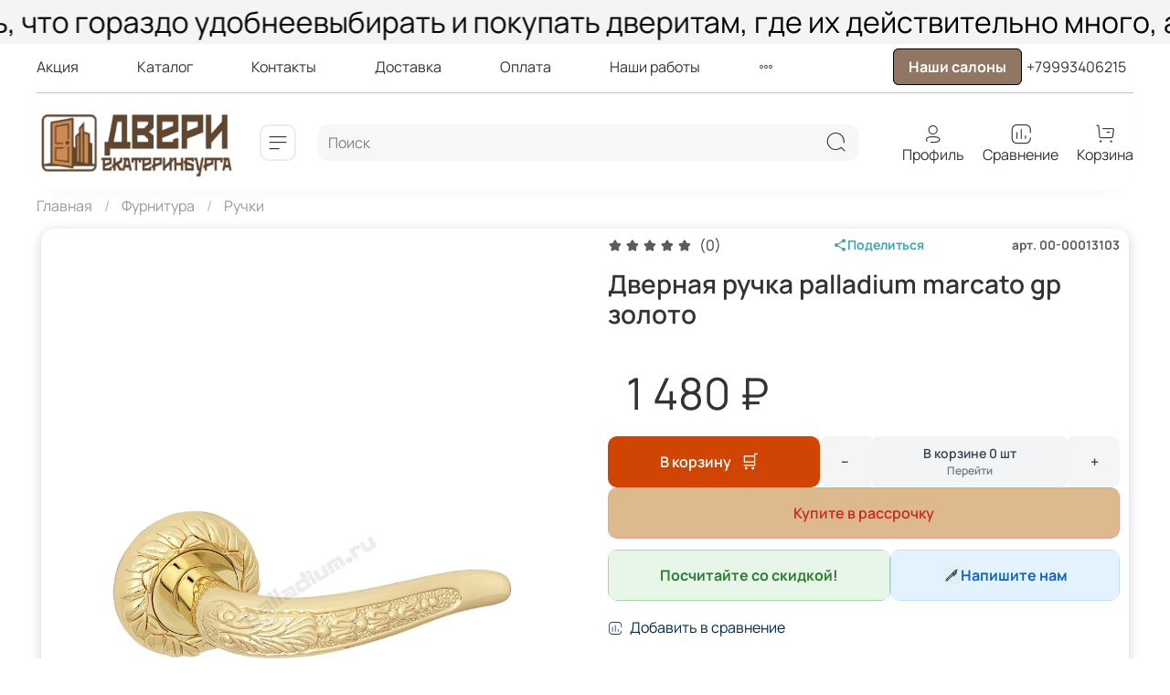

--- FILE ---
content_type: text/html; charset=utf-8
request_url: https://dveri-ekat.ru/product/dvernaya-ruchka-palladium-marcato-gp-zoloto
body_size: 111668
content:
<!DOCTYPE html>
<html 
  lang="ru" 
  style="
    --color-btn-bg:#8E7360;
--color-btn-bg-is-dark:true;
--bg:#FFFFFF;
--bg-is-dark:false;

--color-text: var(--color-text-dark);
--color-text-minor-shade: var(--color-text-dark-minor-shade);
--color-text-major-shade: var(--color-text-dark-major-shade);
--color-text-half-shade: var(--color-text-dark-half-shade);

--color-notice-warning-is-dark:false;
--color-notice-success-is-dark:false;
--color-notice-error-is-dark:false;
--color-notice-info-is-dark:false;
--color-form-controls-bg:var(--bg);
--color-form-controls-bg-disabled:var(--bg-minor-shade);
--color-form-controls-border-color:var(--bg-half-shade);
--color-form-controls-color:var(--color-text);
--is-editor:false;


  "
  >
  <head><link media='print' onload='this.media="all"' rel='stylesheet' type='text/css' href='/served_assets/public/jquery.modal-0c2631717f4ce8fa97b5d04757d294c2bf695df1d558678306d782f4bf7b4773.css'><meta data-config="{&quot;product_id&quot;:358744900}" name="page-config" content="" /><meta data-config="{&quot;money_with_currency_format&quot;:{&quot;delimiter&quot;:&quot; &quot;,&quot;separator&quot;:&quot;.&quot;,&quot;format&quot;:&quot;%n %u&quot;,&quot;unit&quot;:&quot;₽&quot;,&quot;show_price_without_cents&quot;:1},&quot;currency_code&quot;:&quot;RUR&quot;,&quot;currency_iso_code&quot;:&quot;RUB&quot;,&quot;default_currency&quot;:{&quot;title&quot;:&quot;Российский рубль&quot;,&quot;code&quot;:&quot;RUR&quot;,&quot;rate&quot;:1.0,&quot;format_string&quot;:&quot;%n %u&quot;,&quot;unit&quot;:&quot;₽&quot;,&quot;price_separator&quot;:&quot;&quot;,&quot;is_default&quot;:true,&quot;price_delimiter&quot;:&quot;&quot;,&quot;show_price_with_delimiter&quot;:true,&quot;show_price_without_cents&quot;:true},&quot;facebook&quot;:{&quot;pixelActive&quot;:false,&quot;currency_code&quot;:&quot;RUB&quot;,&quot;use_variants&quot;:null},&quot;vk&quot;:{&quot;pixel_active&quot;:null,&quot;price_list_id&quot;:null},&quot;new_ya_metrika&quot;:true,&quot;ecommerce_data_container&quot;:&quot;dataLayer&quot;,&quot;common_js_version&quot;:null,&quot;vue_ui_version&quot;:null,&quot;feedback_captcha_enabled&quot;:true,&quot;account_id&quot;:3102586,&quot;hide_items_out_of_stock&quot;:false,&quot;forbid_order_over_existing&quot;:false,&quot;minimum_items_price&quot;:5000,&quot;enable_comparison&quot;:true,&quot;locale&quot;:&quot;ru&quot;,&quot;client_group&quot;:null,&quot;consent_to_personal_data&quot;:{&quot;active&quot;:true,&quot;obligatory&quot;:true,&quot;description&quot;:&quot;Я ознакомлен и согласен с условиями оферты и политики конфиденциальности.&quot;},&quot;recaptcha_key&quot;:&quot;6LfXhUEmAAAAAOGNQm5_a2Ach-HWlFKD3Sq7vfFj&quot;,&quot;recaptcha_key_v3&quot;:&quot;6LcZi0EmAAAAAPNov8uGBKSHCvBArp9oO15qAhXa&quot;,&quot;yandex_captcha_key&quot;:&quot;ysc1_ec1ApqrRlTZTXotpTnO8PmXe2ISPHxsd9MO3y0rye822b9d2&quot;,&quot;checkout_float_order_content_block&quot;:false,&quot;available_products_characteristics_ids&quot;:null,&quot;sber_id_app_id&quot;:&quot;5b5a3c11-72e5-4871-8649-4cdbab3ba9a4&quot;,&quot;theme_generation&quot;:4,&quot;quick_checkout_captcha_enabled&quot;:false,&quot;max_order_lines_count&quot;:500,&quot;sber_bnpl_min_amount&quot;:1000,&quot;sber_bnpl_max_amount&quot;:150000,&quot;counter_settings&quot;:{&quot;data_layer_name&quot;:&quot;dataLayer&quot;,&quot;new_counters_setup&quot;:true,&quot;add_to_cart_event&quot;:true,&quot;remove_from_cart_event&quot;:true,&quot;add_to_wishlist_event&quot;:false,&quot;purchase_event&quot;:true},&quot;site_setting&quot;:{&quot;show_cart_button&quot;:true,&quot;show_service_button&quot;:false,&quot;show_marketplace_button&quot;:false,&quot;show_quick_checkout_button&quot;:false},&quot;warehouses&quot;:[],&quot;captcha_type&quot;:&quot;yandex&quot;,&quot;human_readable_urls&quot;:false}" name="shop-config" content="" /><meta name='js-evnvironment' content='production' /><meta name='default-locale' content='ru' /><meta name='insales-redefined-api-methods' content="[]" /><script>dataLayer= []; dataLayer.push({
        event: 'view_item',
        ecommerce: {
          items: [{"item_id":"358744900","item_name":"Дверная ручка palladium marcato gp золото","item_category":"Каталог/Фурнитура/Ручки","price":1480}]
         }
      });</script>
<!--InsalesCounter -->
<script type="text/javascript">
(function() {
  if (typeof window.__insalesCounterId !== 'undefined') {
    return;
  }

  try {
    Object.defineProperty(window, '__insalesCounterId', {
      value: 3102586,
      writable: true,
      configurable: true
    });
  } catch (e) {
    console.error('InsalesCounter: Failed to define property, using fallback:', e);
    window.__insalesCounterId = 3102586;
  }

  if (typeof window.__insalesCounterId === 'undefined') {
    console.error('InsalesCounter: Failed to set counter ID');
    return;
  }

  let script = document.createElement('script');
  script.async = true;
  script.src = '/javascripts/insales_counter.js?7';
  let firstScript = document.getElementsByTagName('script')[0];
  firstScript.parentNode.insertBefore(script, firstScript);
})();
</script>
<!-- /InsalesCounter -->

    <!-- META -->
<meta charset="UTF-8">
<meta name="keywords" content="двери, входные двери, межкомнатные двери, сейф-двери, купить двери в Екатеринбурге"><title>Дверная ручка palladium marcato gp золото купить в Екатеринбурге за 1480 ₽</title><meta name="description" content="Дверная ручка palladium marcato gp золото Где купить? Посетите самую большую выставку дверей в Екатеринбурге - в нашем салоне представлено более 400 видов межкомнатных и входных дверей и фурнитура. Поможем выбрать,  доставим и установим. Двери от ведущих производителей в наличии и под заказ!">
<meta data-config="{&quot;static-versioned&quot;: &quot;1.38&quot;}" name="theme-meta-data" content="">
<script type="application/ld+json">
{
  "@context": "https://schema.org/", 
  "@type": "Product", 
  "name": "Дверная ручка palladium marcato gp золото",
  "image": [""],
  "description": "Дверная ручка palladium marcato gp золото - выбирайте и покупайте в нашем интернет-магазине, а еще лучше - приходите в наш салон-магазин, где представлено более 400 видов межкомнатных и входных дверей!",
  "brand": {
    "@type": "Brand",
    "name": "PALLADIUM"
  },
  "sku": "358744900",
  "offers": [{
      "@type": "Offer",
      "url": "/product/dvernaya-ruchka-palladium-marcato-gp-zoloto",
      "priceCurrency": "RUR",
      "price": "1480.0",
      "sku": "606143722",
      "availability": "https://schema.org/InStock"
    }
]}
</script>
  <meta name="robots" content="index, follow">


<meta http-equiv="X-UA-Compatible" content="IE=edge,chrome=1">
<meta name="viewport" content="width=device-width, initial-scale=1.0">
<meta name="format-detection" content="telephone=no"><link rel="canonical" href="https://dveri-ekat.ru/product/dvernaya-ruchka-palladium-marcato-gp-zoloto">
    <meta property="og:title" content="Дверная ручка palladium marcato gp золото">
    <meta property="og:type" content="website">
    <meta property="og:url" content="https://dveri-ekat.ru/product/dvernaya-ruchka-palladium-marcato-gp-zoloto">

    
      <meta property="og:image" content="https://images.dveri-ekat.ru/images/products/1/4726/667898486/import_files_8d_8d98eac4f3af11e880ed1c1b0dccf9af_8d98eac5f3af11e880ed1c1b0dccf9af.jpg">
    




<link rel="icon" type="image/png" sizes="16x16" href="https://images.dveri-ekat.ru/files/1/6841/110664377/original/logo100__1_.png"><style media="screen">
  @supports (content-visibility: hidden) {
    body:not(.settings_loaded) {
      content-visibility: hidden;
    }
  }
  @supports not (content-visibility: hidden) {
    body:not(.settings_loaded) {
      visibility: hidden;
    }
  }
</style>

  <meta name='product-id' content='358744900' />
</head>
  <body data-multi-lang="false" data-theme-template="product" data-sidebar-type="normal" data-sidebar-position="left">
    <div class="preloader">
      <div class="lds-ellipsis"><div></div><div></div><div></div><div></div></div>
    </div>
    <noscript>
<div class="njs-alert-overlay">
  <div class="njs-alert-wrapper">
    <div class="njs-alert">
      <p></p>
    </div>
  </div>
</div>
</noscript>

    <div class="page_layout page_layout-clear ">
      <header>
      
        <div
  class="layout widget-type_widget_v4_header_8_826e44c37035cfaf683be04add612c12"
  style="--logo-img:'https://images.dveri-ekat.ru/files/1/7857/110763697/original/logoW_512_ca67f789ef1a93486bbbcffd048f716b_1__af75a0a3e16f3891e2848e3d68185934.png'; --logo-max-width:220px; --live-search:false; --hide-menu:false; --show-top-panel:true; --hide-search:false; --hide-language:false; --hide-personal:true; --hide-compare:false; --hide-favorite:false; --hide-menu-photo:false; --bage-bg:#EE632C; --bage-bg-is-dark:true; --bage-bg-minor-shade:#f07545; --bage-bg-minor-shade-is-dark:true; --bage-bg-major-shade:#f2885f; --bage-bg-major-shade-is-dark:true; --bage-bg-half-shade:#f8c2ac; --bage-bg-half-shade-is-light:true; --bg-cat-menu:#000000; --bg-cat-menu-is-dark:true; --bg-cat-menu-minor-shade:#1a1a1a; --bg-cat-menu-minor-shade-is-dark:true; --bg-cat-menu-major-shade:#333333; --bg-cat-menu-major-shade-is-dark:true; --bg-cat-menu-half-shade:#808080; --bg-cat-menu-half-shade-is-dark:true; --color-active-link:#FFFFFF; --color-active-link-is-light:true; --color-active-link-minor-shade:#f7f7f7; --color-active-link-minor-shade-is-light:true; --color-active-link-major-shade:#ededed; --color-active-link-major-shade-is-light:true; --color-active-link-half-shade:#808080; --color-active-link-half-shade-is-dark:true; --bg:#FFFFFF; --bg-is-light:true; --bg-minor-shade:#f7f7f7; --bg-minor-shade-is-light:true; --bg-major-shade:#ededed; --bg-major-shade-is-light:true; --bg-half-shade:#808080; --bg-half-shade-is-dark:true; --layout-wide-bg:true; --img-border-radius:0px; --layout-pt:1vw; --layout-pb:1vw; --layout-wide-content:false; --mobile-panel-right-btn:first-phone; --hide-desktop:true; --hide-mobile:false;"
  data-widget-drop-item-id="70797920"
  
  >
  <div class="layout__content">
    








  <div class="filling-block"></div>
<div class="header " id="header-with-left-menu">
  
  <div class="header__area-top-panel">
    
<div class="top-panel">
	<div class="top-panel__menu">
      
      <ul class="header__menu js-cut-list" data-navigation data-menu-handle="main-menu">
        
        <li class="header__menu-item" data-navigation-item data-menu-item-id="24496832">
          <div class="header__menu-controls">
            <a href="/page/ruchka-v-podarok" class="header__menu-link " data-navigation-link="/page/ruchka-v-podarok">
              Акция
            </a>
          </div>
        </li>
        
        <li class="header__menu-item" data-navigation-item data-menu-item-id="19357281">
          <div class="header__menu-controls">
            <a href="/collection/all" class="header__menu-link " data-navigation-link="/collection/all">
              Каталог
            </a>
          </div>
        </li>
        
        <li class="header__menu-item" data-navigation-item data-menu-item-id="19357283">
          <div class="header__menu-controls">
            <a href="/page/contacts" class="header__menu-link " data-navigation-link="/page/contacts">
              Контакты
            </a>
          </div>
        </li>
        
        <li class="header__menu-item" data-navigation-item data-menu-item-id="19357284">
          <div class="header__menu-controls">
            <a href="/page/delivery" class="header__menu-link " data-navigation-link="/page/delivery">
              Доставка
            </a>
          </div>
        </li>
        
        <li class="header__menu-item" data-navigation-item data-menu-item-id="19357285">
          <div class="header__menu-controls">
            <a href="/page/payment" class="header__menu-link " data-navigation-link="/page/payment">
              Оплата
            </a>
          </div>
        </li>
        
        <li class="header__menu-item" data-navigation-item data-menu-item-id="28965798">
          <div class="header__menu-controls">
            <a href="/blogs/completework" class="header__menu-link " data-navigation-link="/blogs/completework">
              Наши работы
            </a>
          </div>
        </li>
        
        <li class="header__menu-item" data-navigation-item data-menu-item-id="22886367">
          <div class="header__menu-controls">
            <a href="/page/about-us" class="header__menu-link " data-navigation-link="/page/about-us">
              О компании
            </a>
          </div>
        </li>
        
      </ul>
      
  	</div>
  	<div class="top-panel__phones">
      <ul>
        
        <li>
        	      <a class="phone-value" href="tel:+79993406215">+79993406215</a>
        </li>
        
        
      </ul>
  	</div>
</div>

  </div>
  
  <div class="header__content ">
    <div class="header__area-logo">
      
  
    
      <a href=" / " class="header__logo">
        <img src="https://images.dveri-ekat.ru/files/1/7857/110763697/original/logoW_512_ca67f789ef1a93486bbbcffd048f716b_1__af75a0a3e16f3891e2848e3d68185934.png" alt="Двери Екатеринбурга" title="Двери Екатеринбурга">
      </a>
    
  

    </div>
    <div class="header__area-show-menu">
      <button class="header__show-menu-btn js-toggle-cat-menu">
        <span class="icon icon-bars _show"></span>
      	<span class="icon icon-times _hide"></span>
      </button>
    </div>
    <div class="header__area-search">
		
<div class="header__search">
  <form action="/search" method="get" class="header__search-form">
    <input type="text" autocomplete="off"  class="form-control form-control_size-l header__search-field" name="q" value="" placeholder="Поиск">
    <input type="hidden" name="lang" value="ru">
    <div class="header__search__results" data-search-result></div>
  </form>
  <button type="button" class="header__search-btn js-start-search">
    <span class="icon icon-search _show"></span>
  </button>
</div>

    </div>
    <div class="header__area-controls">
      

          
          
            <a href="/compares" class="header__control-btn header__compare">
              <span class="icon icon-compare">
                <span class="header__control-bage compare-empty" data-compare-counter>0</span>
              </span>
              <span class="header__control-text">Сравнение</span>
            </a>
          
          

          
            <a href="/favorites" class="header__control-btn header__favorite">
              <span class="icon icon-favorites">
                <span class="header__control-bage favorites-empty" data-ui-favorites-counter>0</span>
              </span>
              <span class="header__control-text">Избранное</span>
            </a>
          

          
            <a href="/cart_items" class="header__control-btn header__cart">
              <span class="icon icon-cart">
                <span class="header__control-bage cart-empty" data-cart-positions-count></span>
              </span>
              <span class="header__control-text">Корзина</span>
            </a>
          

          
          <a href="tel:+79993406215" class="header__control-btn header__mobile-phone">
            <span class="icon icon-phone"></span>
          </a>
          
    </div>
  </div>

  <li class="dropdown-m">
        <a href="#" class="dropdown-toggle-m">Наши салоны</a>
        <ul class="dropdown-menu-m">
          <li><a href="https://dveri-ekat.ru/page/contacts/#map-container-ekb">Екатеринбург</a></li>
          <li><a href="https://dveri-ekat.ru/page/contacts/#map-container-sl">Сухой Лог</a></li>
          <li><a href="https://dveri-ekat.ru/page/contacts/#map-container-bgd">Богданович</a></li>
        </ul>
  </li>

  <div class="header-cat-menu _hide">
    
<div class="m-cat-menu m-cat-menu__wrapper">
  

  

  
  <ul class="m-cat-menu__root-level m-cat-menu__list">
    <div class="m-cat-menu__header">
      <li class="title">Каталог</li>
    </div>
    
    
            
              
              
              

              
              

              
              

              
                

                

                <li >
                    <a href="/collection/top-pop">
                      
                        
                        
                        <img src="https://images.dveri-ekat.ru/images/products/1/2913/921004897/micro_import_files_a5_a5b920a586cd11ef9d69ac1f6b2119ff_a5b920b886cd11ef9d69ac1f6b2119ff.png" alt="Популярные модели">
                        <span class="title">Популярные модели</span>
                      
                      
                    </a>
                  

                  

                  
                  </li>
                  

                  
              
            
              
              
              

              
              

              
              

              
                

                

                <li class="m-cat-menu__show-next-level show-level-1">
                    <a href="/collection/mezhkomnatnye-dveri">
                      
                        
                        
                        <img src="https://images.dveri-ekat.ru/images/collections/1/8141/91905997/micro_import_files_e8_e828c84c30eb11e880cf1c1b0dccf9af_e828c84d30eb11e880cf1c1b0dccf9af.webp" alt="Межкомнатные двери">
                        <span class="title">Межкомнатные двери</span>
                      
                      
                          <span class="icon icon-angle-right"></span>
                      
                    </a>
                  
                  <div class="m-cat-menu__level-1 m-cat-menu__wrapper">
                    <ul class="m-cat-menu__level-1-list m-cat-menu__list">
                      <div class="m-cat-menu__header">
                        <li class="title">Межкомнатные двери</li>
                        <button type="button" class="button m-cat-menu__back-btn"><span class="icon icon-arrow-left"></span></button>
                      </div>
                  

                  

                  

                  
              
            
              
              
              

              
              

              
              

              
                

                

                <li class="m-cat-menu__show-next-level show-level-2">
                    <a href="/collection/albero">
                      
                      	Albero
                      
                      
                          <span class="icon icon-angle-right"></span>
                      
                    </a>
                  
                  <div class="m-cat-menu__level-2 m-cat-menu__wrapper">
                    <ul class="m-cat-menu__level-2-list m-cat-menu__list">
                      <div class="m-cat-menu__header">
                        <li class="title">Albero</li>
                        <button type="button" class="button m-cat-menu__back-btn"><span class="icon icon-arrow-left"></span></button>
                      </div>
                  

                  

                  

                  
              
            
              
              
              

              
              

              
              

              
                

                

                <li >
                    <a href="/collection/cpl">
                      
                      	CPL
                      
                      
                    </a>
                  

                  

                  
                  </li>
                  

                  
              
            
              
              
              

              
              

              
              

              
                

                

                <li >
                    <a href="/collection/west-soft-touch">
                      
                      	West soft touch
                      
                      
                    </a>
                  

                  

                  
                  </li>
                  

                  
              
            
              
              
              

              
              

              
              

              
                

                

                <li >
                    <a href="/collection/vinil">
                      
                      	Винил
                      
                      
                    </a>
                  

                  

                  
                  </li>
                  

                  
              
            
              
              
              

              
              

              
              

              
                

                

                <li >
                    <a href="/collection/geometriya-emal">
                      
                      	Геометрия Эмаль
                      
                      
                    </a>
                  

                  

                  
                  </li>
                  

                  
              
            
              
              
              

              
              

              
              

              
                

                

                <li >
                    <a href="/collection/glyanets">
                      
                      	Глянец
                      
                      
                    </a>
                  

                  

                  
                  </li>
                  

                  
              
            
              
              
              

              
              

              
              

              
                

                

                <li >
                    <a href="/collection/megapolis-ekoshpon">
                      
                      	Мегаполис экошпон
                      
                      
                    </a>
                  

                  

                  
                  </li>
                  

                  
              
            
              
              
              

              
              

              
              

              
            
              
              
              

              
              

              
              

              
            
              
              
              

              
              

              
              

              
            
              
              
              

              
              

              
              

              
            
              
              
              

              
              

              
              

              
            
              
              
              

              
              

              
              

              
            
              
              
              

              
              

              
              

              
            
              
              
              

              
              

              
              

              
            
              
              
              

              
              

              
              

              
            
              
              
              

              
              

              
              

              
            
              
              
              

              
              

              
              

              
            
              
              
              

              
              

              
              

              
            
              
              
              

              
              

              
              

              
            
              
              
              

              
              

              
              

              
                

                

                <li >
                    <a href="/collection/megapolis-loft">
                      
                      	Мегаполис лофт
                      
                      
                    </a>
                  

                  

                  
                  </li>
                  

                  
              
            
              
              
              

              
              

              
              

              
                

                

                <li >
                    <a href="/collection/trend">
                      
                      	Тренд экотекс
                      
                      
                    </a>
                  

                  

                  
                  </li>
                  

                  
              
            
              
              
              

              
              

              
              

              
                

                

                <li >
                    <a href="/collection/emal-klassika">
                      
                      	Эмаль классика
                      
                      
                    </a>
                  

                  

                  
                  </li>
                  

                  
              
            
              
              
              

              
              

              
              

              
                

                

                <li >
                    <a href="/collection/emal-stil">
                      
                      	Эмаль стиль
                      
                      
                    </a>
                  

                  

                  
                  </li>
                  

                  
              
            
              
              
              

              
              

              
              

              
                

                
                  
                          
                    	</ul>
					</div>
                  

                  </li>
                

                <li class="m-cat-menu__show-next-level show-level-2">
                    <a href="/collection/vladimirskaya-fabrika-dverey">
                      
                      	ВФД
                      
                      
                          <span class="icon icon-angle-right"></span>
                      
                    </a>
                  
                  <div class="m-cat-menu__level-2 m-cat-menu__wrapper">
                    <ul class="m-cat-menu__level-2-list m-cat-menu__list">
                      <div class="m-cat-menu__header">
                        <li class="title">ВФД</li>
                        <button type="button" class="button m-cat-menu__back-btn"><span class="icon icon-arrow-left"></span></button>
                      </div>
                  

                  

                  

                  
              
            
              
              
              

              
              

              
              

              
                

                

                <li >
                    <a href="/collection/solo">
                      
                      	SOLO
                      
                      
                    </a>
                  

                  

                  
                  </li>
                  

                  
              
            
              
              
              

              
              

              
              

              
                

                

                <li >
                    <a href="/collection/atum-pro">
                      
                      	ATUM PRO
                      
                      
                    </a>
                  

                  

                  
                  </li>
                  

                  
              
            
              
              
              

              
              

              
              

              
            
              
              
              

              
              

              
              

              
                

                

                <li >
                    <a href="/collection/classic-art">
                      
                      	CLASSIC ART
                      
                      
                    </a>
                  

                  

                  
                  </li>
                  

                  
              
            
              
              
              

              
              

              
              

              
                

                

                <li >
                    <a href="/collection/emalex">
                      
                      	EMALEX
                      
                      
                    </a>
                  

                  

                  
                  </li>
                  

                  
              
            
              
              
              

              
              

              
              

              
            
              
              
              

              
              

              
              

              
            
              
              
              

              
              

              
              

              
            
              
              
              

              
              

              
              

              
                

                

                <li >
                    <a href="/collection/gl-atum-x">
                      
                      	GL Atum X
                      
                      
                    </a>
                  

                  

                  
                  </li>
                  

                  
              
            
              
              
              

              
              

              
              

              
                

                

                <li >
                    <a href="/collection/gl-light">
                      
                      	GL Light
                      
                      
                    </a>
                  

                  

                  
                  </li>
                  

                  
              
            
              
              
              

              
              

              
              

              
            
              
              
              

              
              

              
              

              
                

                

                <li >
                    <a href="/collection/red-oak">
                      
                      	RED OAK
                      
                      
                    </a>
                  

                  

                  
                  </li>
                  

                  
              
            
              
              
              

              
              

              
              

              
                

                

                <li >
                    <a href="/collection/sector">
                      
                      	Sector
                      
                      
                    </a>
                  

                  

                  
                  </li>
                  

                  
              
            
              
              
              

              
              

              
              

              
                

                

                <li >
                    <a href="/collection/stockholm">
                      
                      	Stockholm (СТОКГОЛЬМ)
                      
                      
                    </a>
                  

                  

                  
                  </li>
                  

                  
              
            
              
              
              

              
              

              
              

              
            
              
              
              

              
              

              
              

              
            
              
              
              

              
              

              
              

              
            
              
              
              

              
              

              
              

              
            
              
              
              

              
              

              
              

              
            
              
              
              

              
              

              
              

              
            
              
              
              

              
              

              
              

              
                

                

                <li >
                    <a href="/collection/urban">
                      
                      	URBAN
                      
                      
                    </a>
                  

                  

                  
                  </li>
                  

                  
              
            
              
              
              

              
              

              
              

              
            
              
              
              

              
              

              
              

              
            
              
              
              

              
              

              
              

              
            
              
              
              

              
              

              
              

              
                

                

                <li >
                    <a href="/collection/emal-vfd">
                      
                      	Эмаль ВФД
                      
                      
                    </a>
                  

                  

                  
                  </li>
                  

                  
              
            
              
              
              

              
              

              
              

              
            
              
              
              

              
              

              
              

              
            
              
              
              

              
              

              
              

              
            
              
              
              

              
              

              
              

              
            
              
              
              

              
              

              
              

              
            
              
              
              

              
              

              
              

              
            
              
              
              

              
              

              
              

              
            
              
              
              

              
              

              
              

              
            
              
              
              

              
              

              
              

              
            
              
              
              

              
              

              
              

              
            
              
              
              

              
              

              
              

              
                

                
                  
                          
                    	</ul>
					</div>
                  

                  </li>
                

                <li class="m-cat-menu__show-next-level show-level-2">
                    <a href="/collection/garmoniya">
                      
                      	Гармония
                      
                      
                          <span class="icon icon-angle-right"></span>
                      
                    </a>
                  
                  <div class="m-cat-menu__level-2 m-cat-menu__wrapper">
                    <ul class="m-cat-menu__level-2-list m-cat-menu__list">
                      <div class="m-cat-menu__header">
                        <li class="title">Гармония</li>
                        <button type="button" class="button m-cat-menu__back-btn"><span class="icon icon-arrow-left"></span></button>
                      </div>
                  

                  

                  

                  
              
            
              
              
              

              
              

              
              

              
                

                

                <li >
                    <a href="/collection/aesthetics">
                      
                      	Aesthetics
                      
                      
                    </a>
                  

                  

                  
                  </li>
                  

                  
              
            
              
              
              

              
              

              
              

              
                

                

                <li >
                    <a href="/collection/alpha">
                      
                      	Alpha
                      
                      
                    </a>
                  

                  

                  
                  </li>
                  

                  
              
            
              
              
              

              
              

              
              

              
                

                

                <li >
                    <a href="/collection/barselona-garmony">
                      
                      	Barselona
                      
                      
                    </a>
                  

                  

                  
                  </li>
                  

                  
              
            
              
              
              

              
              

              
              

              
                

                

                <li >
                    <a href="/collection/bg">
                      
                      	BG
                      
                      
                    </a>
                  

                  

                  
                  </li>
                  

                  
              
            
              
              
              

              
              

              
              

              
                

                

                <li >
                    <a href="/collection/cascade">
                      
                      	Cascade
                      
                      
                    </a>
                  

                  

                  
                  </li>
                  

                  
              
            
              
              
              

              
              

              
              

              
                

                

                <li >
                    <a href="/collection/classic">
                      
                      	Classic
                      
                      
                    </a>
                  

                  

                  
                  </li>
                  

                  
              
            
              
              
              

              
              

              
              

              
                

                

                <li >
                    <a href="/collection/classic-premium">
                      
                      	Classic Premium
                      
                      
                    </a>
                  

                  

                  
                  </li>
                  

                  
              
            
              
              
              

              
              

              
              

              
                

                

                <li >
                    <a href="/collection/coliseum">
                      
                      	Coliseum
                      
                      
                    </a>
                  

                  

                  
                  </li>
                  

                  
              
            
              
              
              

              
              

              
              

              
                

                

                <li >
                    <a href="/collection/costa">
                      
                      	Costa
                      
                      
                    </a>
                  

                  

                  
                  </li>
                  

                  
              
            
              
              
              

              
              

              
              

              
                

                

                <li >
                    <a href="/collection/deluna">
                      
                      	Deluna
                      
                      
                    </a>
                  

                  

                  
                  </li>
                  

                  
              
            
              
              
              

              
              

              
              

              
                

                

                <li >
                    <a href="/collection/florence-garmony">
                      
                      	Florence
                      
                      
                    </a>
                  

                  

                  
                  </li>
                  

                  
              
            
              
              
              

              
              

              
              

              
                

                

                <li >
                    <a href="/collection/geometry">
                      
                      	Geometry
                      
                      
                    </a>
                  

                  

                  
                  </li>
                  

                  
              
            
              
              
              

              
              

              
              

              
                

                

                <li >
                    <a href="/collection/hitech">
                      
                      	Hi Tech
                      
                      
                    </a>
                  

                  

                  
                  </li>
                  

                  
              
            
              
              
              

              
              

              
              

              
                

                

                <li >
                    <a href="/collection/hover">
                      
                      	Hover
                      
                      
                    </a>
                  

                  

                  
                  </li>
                  

                  
              
            
              
              
              

              
              

              
              

              
                

                

                <li >
                    <a href="/collection/lp">
                      
                      	LP
                      
                      
                    </a>
                  

                  

                  
                  </li>
                  

                  
              
            
              
              
              

              
              

              
              

              
                

                

                <li >
                    <a href="/collection/monza">
                      
                      	Monza
                      
                      
                    </a>
                  

                  

                  
                  </li>
                  

                  
              
            
              
              
              

              
              

              
              

              
                

                

                <li >
                    <a href="/collection/nova">
                      
                      	Nova
                      
                      
                    </a>
                  

                  

                  
                  </li>
                  

                  
              
            
              
              
              

              
              

              
              

              
                

                

                <li >
                    <a href="/collection/q">
                      
                      	Q
                      
                      
                    </a>
                  

                  

                  
                  </li>
                  

                  
              
            
              
              
              

              
              

              
              

              
                

                

                <li >
                    <a href="/collection/quadro">
                      
                      	Quadro
                      
                      
                    </a>
                  

                  

                  
                  </li>
                  

                  
              
            
              
              
              

              
              

              
              

              
                

                

                <li >
                    <a href="/collection/rail">
                      
                      	Rail
                      
                      
                    </a>
                  

                  

                  
                  </li>
                  

                  
              
            
              
              
              

              
              

              
              

              
                

                

                <li >
                    <a href="/collection/relief">
                      
                      	Relief
                      
                      
                    </a>
                  

                  

                  
                  </li>
                  

                  
              
            
              
              
              

              
              

              
              

              
                

                

                <li >
                    <a href="/collection/s">
                      
                      	S
                      
                      
                    </a>
                  

                  

                  
                  </li>
                  

                  
              
            
              
              
              

              
              

              
              

              
                

                

                <li >
                    <a href="/collection/style-3">
                      
                      	Style
                      
                      
                    </a>
                  

                  

                  
                  </li>
                  

                  
              
            
              
              
              

              
              

              
              

              
                

                

                <li >
                    <a href="/collection/techno">
                      
                      	Techno
                      
                      
                    </a>
                  

                  

                  
                  </li>
                  

                  
              
            
              
              
              

              
              

              
              

              
                

                

                <li >
                    <a href="/collection/trend-2">
                      
                      	Trend
                      
                      
                    </a>
                  

                  

                  
                  </li>
                  

                  
              
            
              
              
              

              
              

              
              

              
                

                

                <li >
                    <a href="/collection/wave">
                      
                      	Wave
                      
                      
                    </a>
                  

                  

                  
                  </li>
                  

                  
              
            
              
              
              

              
              

              
              

              
                

                

                <li >
                    <a href="/collection/z">
                      
                      	Z
                      
                      
                    </a>
                  

                  

                  
                  </li>
                  

                  
              
            
              
              
              

              
              

              
              

              
                

                
                  
                          
                    	</ul>
					</div>
                  

                  </li>
                

                <li class="m-cat-menu__show-next-level show-level-2">
                    <a href="/collection/db-line">
                      
                      	DB-Line
                      
                      
                          <span class="icon icon-angle-right"></span>
                      
                    </a>
                  
                  <div class="m-cat-menu__level-2 m-cat-menu__wrapper">
                    <ul class="m-cat-menu__level-2-list m-cat-menu__list">
                      <div class="m-cat-menu__header">
                        <li class="title">DB-Line</li>
                        <button type="button" class="button m-cat-menu__back-btn"><span class="icon icon-arrow-left"></span></button>
                      </div>
                  

                  

                  

                  
              
            
              
              
              

              
              

              
              

              
                

                

                <li >
                    <a href="/collection/dbneo">
                      
                      	DBNEO
                      
                      
                    </a>
                  

                  

                  
                  </li>
                  

                  
              
            
              
              
              

              
              

              
              

              
                

                

                <li >
                    <a href="/collection/dbqd-pvh">
                      
                      	DBQD пвх
                      
                      
                    </a>
                  

                  

                  
                  </li>
                  

                  
              
            
              
              
              

              
              

              
              

              
                

                
                  
                          
                    	</ul>
					</div>
                  

                  </li>
                

                <li class="m-cat-menu__show-next-level show-level-2">
                    <a href="/collection/indoors">
                      
                      	InDoors
                      
                      
                          <span class="icon icon-angle-right"></span>
                      
                    </a>
                  
                  <div class="m-cat-menu__level-2 m-cat-menu__wrapper">
                    <ul class="m-cat-menu__level-2-list m-cat-menu__list">
                      <div class="m-cat-menu__header">
                        <li class="title">InDoors</li>
                        <button type="button" class="button m-cat-menu__back-btn"><span class="icon icon-arrow-left"></span></button>
                      </div>
                  

                  

                  

                  
              
            
              
              
              

              
              

              
              

              
                

                

                <li >
                    <a href="/collection/grace">
                      
                      	Grace
                      
                      
                    </a>
                  

                  

                  
                  </li>
                  

                  
              
            
              
              
              

              
              

              
              

              
                

                

                <li >
                    <a href="/collection/grace-s">
                      
                      	Grace S
                      
                      
                    </a>
                  

                  

                  
                  </li>
                  

                  
              
            
              
              
              

              
              

              
              

              
                

                

                <li >
                    <a href="/collection/style">
                      
                      	Style
                      
                      
                    </a>
                  

                  

                  
                  </li>
                  

                  
              
            
              
              
              

              
              

              
              

              
                

                
                  
                          
                    	</ul>
					</div>
                  

                  </li>
                

                <li class="m-cat-menu__show-next-level show-level-2">
                    <a href="/collection/interne-doors">
                      
                      	Interne Doors
                      
                      
                          <span class="icon icon-angle-right"></span>
                      
                    </a>
                  
                  <div class="m-cat-menu__level-2 m-cat-menu__wrapper">
                    <ul class="m-cat-menu__level-2-list m-cat-menu__list">
                      <div class="m-cat-menu__header">
                        <li class="title">Interne Doors</li>
                        <button type="button" class="button m-cat-menu__back-btn"><span class="icon icon-arrow-left"></span></button>
                      </div>
                  

                  

                  

                  
              
            
              
              
              

              
              

              
              

              
                

                

                <li >
                    <a href="/collection/aleksandriya-2">
                      
                      	Александрия-2
                      
                      
                    </a>
                  

                  

                  
                  </li>
                  

                  
              
            
              
              
              

              
              

              
              

              
                

                
                  
                          
                    	</ul>
					</div>
                  

                  </li>
                

                <li class="m-cat-menu__show-next-level show-level-2">
                    <a href="/collection/la-stella-la-stella">
                      
                      	La Stella
                      
                      
                          <span class="icon icon-angle-right"></span>
                      
                    </a>
                  
                  <div class="m-cat-menu__level-2 m-cat-menu__wrapper">
                    <ul class="m-cat-menu__level-2-list m-cat-menu__list">
                      <div class="m-cat-menu__header">
                        <li class="title">La Stella</li>
                        <button type="button" class="button m-cat-menu__back-btn"><span class="icon icon-arrow-left"></span></button>
                      </div>
                  

                  

                  

                  
              
            
              
              
              

              
              

              
              

              
                

                

                <li >
                    <a href="/collection/la-stella-200">
                      
                      	La Stella 200
                      
                      
                    </a>
                  

                  

                  
                  </li>
                  

                  
              
            
              
              
              

              
              

              
              

              
                

                

                <li >
                    <a href="/collection/la-stella-201">
                      
                      	La Stella 201
                      
                      
                    </a>
                  

                  

                  
                  </li>
                  

                  
              
            
              
              
              

              
              

              
              

              
                

                

                <li >
                    <a href="/collection/la-stella-202">
                      
                      	La Stella 202
                      
                      
                    </a>
                  

                  

                  
                  </li>
                  

                  
              
            
              
              
              

              
              

              
              

              
                

                

                <li >
                    <a href="/collection/la-stella-203">
                      
                      	La Stella 203
                      
                      
                    </a>
                  

                  

                  
                  </li>
                  

                  
              
            
              
              
              

              
              

              
              

              
                

                

                <li >
                    <a href="/collection/la-stella-206">
                      
                      	La Stella 206
                      
                      
                    </a>
                  

                  

                  
                  </li>
                  

                  
              
            
              
              
              

              
              

              
              

              
                

                

                <li >
                    <a href="/collection/la-stella-218">
                      
                      	La Stella 218
                      
                      
                    </a>
                  

                  

                  
                  </li>
                  

                  
              
            
              
              
              

              
              

              
              

              
                

                

                <li >
                    <a href="/collection/la-stella-242">
                      
                      	La Stella 242
                      
                      
                    </a>
                  

                  

                  
                  </li>
                  

                  
              
            
              
              
              

              
              

              
              

              
                

                

                <li >
                    <a href="/collection/la-stella-262">
                      
                      	La Stella 262
                      
                      
                    </a>
                  

                  

                  
                  </li>
                  

                  
              
            
              
              
              

              
              

              
              

              
                

                

                <li >
                    <a href="/collection/la-stella-270">
                      
                      	La Stella 270
                      
                      
                    </a>
                  

                  

                  
                  </li>
                  

                  
              
            
              
              
              

              
              

              
              

              
                

                

                <li >
                    <a href="/collection/la-stella-271">
                      
                      	La Stella 271
                      
                      
                    </a>
                  

                  

                  
                  </li>
                  

                  
              
            
              
              
              

              
              

              
              

              
                

                

                <li >
                    <a href="/collection/la-stella-282">
                      
                      	La Stella 282
                      
                      
                    </a>
                  

                  

                  
                  </li>
                  

                  
              
            
              
              
              

              
              

              
              

              
                

                

                <li >
                    <a href="/collection/la-stella-283">
                      
                      	La Stella 283
                      
                      
                    </a>
                  

                  

                  
                  </li>
                  

                  
              
            
              
              
              

              
              

              
              

              
                

                
                  
                          
                    	</ul>
					</div>
                  

                  </li>
                

                <li class="m-cat-menu__show-next-level show-level-2">
                    <a href="/collection/lidman">
                      
                      	Lidman
                      
                      
                          <span class="icon icon-angle-right"></span>
                      
                    </a>
                  
                  <div class="m-cat-menu__level-2 m-cat-menu__wrapper">
                    <ul class="m-cat-menu__level-2-list m-cat-menu__list">
                      <div class="m-cat-menu__header">
                        <li class="title">Lidman</li>
                        <button type="button" class="button m-cat-menu__back-btn"><span class="icon icon-arrow-left"></span></button>
                      </div>
                  

                  

                  

                  
              
            
              
              
              

              
              

              
              

              
                

                

                <li >
                    <a href="/collection/aura">
                      
                      	Aura
                      
                      
                    </a>
                  

                  

                  
                  </li>
                  

                  
              
            
              
              
              

              
              

              
              

              
                

                

                <li >
                    <a href="/collection/lidman_classic">
                      
                      	Classic
                      
                      
                    </a>
                  

                  

                  
                  </li>
                  

                  
              
            
              
              
              

              
              

              
              

              
                

                

                <li >
                    <a href="/collection/fusion">
                      
                      	Fusion
                      
                      
                    </a>
                  

                  

                  
                  </li>
                  

                  
              
            
              
              
              

              
              

              
              

              
                

                

                <li >
                    <a href="/collection/line-lidman">
                      
                      	Line
                      
                      
                    </a>
                  

                  

                  
                  </li>
                  

                  
              
            
              
              
              

              
              

              
              

              
                

                

                <li >
                    <a href="/collection/loft">
                      
                      	Loft
                      
                      
                    </a>
                  

                  

                  
                  </li>
                  

                  
              
            
              
              
              

              
              

              
              

              
                

                

                <li >
                    <a href="/collection/matrix-50">
                      
                      	Matrix 50
                      
                      
                    </a>
                  

                  

                  
                  </li>
                  

                  
              
            
              
              
              

              
              

              
              

              
                

                

                <li >
                    <a href="/collection/matrix-52">
                      
                      	Matrix 52
                      
                      
                    </a>
                  

                  

                  
                  </li>
                  

                  
              
            
              
              
              

              
              

              
              

              
                

                

                <li >
                    <a href="/collection/mone">
                      
                      	Mone
                      
                      
                    </a>
                  

                  

                  
                  </li>
                  

                  
              
            
              
              
              

              
              

              
              

              
                

                

                <li >
                    <a href="/collection/skin-2">
                      
                      	Skin
                      
                      
                    </a>
                  

                  

                  
                  </li>
                  

                  
              
            
              
              
              

              
              

              
              

              
                

                

                <li >
                    <a href="/collection/laynika">
                      
                      	Лайника
                      
                      
                    </a>
                  

                  

                  
                  </li>
                  

                  
              
            
              
              
              

              
              

              
              

              
                

                

                <li >
                    <a href="/collection/emalit">
                      
                      	ЭМАЛИТ
                      
                      
                    </a>
                  

                  

                  
                  </li>
                  

                  
              
            
              
              
              

              
              

              
              

              
                

                
                  
                          
                    	</ul>
					</div>
                  

                  </li>
                

                <li class="m-cat-menu__show-next-level show-level-2">
                    <a href="/collection/mart-doors">
                      
                      	Mart Doors
                      
                      
                          <span class="icon icon-angle-right"></span>
                      
                    </a>
                  
                  <div class="m-cat-menu__level-2 m-cat-menu__wrapper">
                    <ul class="m-cat-menu__level-2-list m-cat-menu__list">
                      <div class="m-cat-menu__header">
                        <li class="title">Mart Doors</li>
                        <button type="button" class="button m-cat-menu__back-btn"><span class="icon icon-arrow-left"></span></button>
                      </div>
                  

                  

                  

                  
              
            
              
              
              

              
              

              
              

              
                

                

                <li >
                    <a href="/collection/b1">
                      
                      	В1
                      
                      
                    </a>
                  

                  

                  
                  </li>
                  

                  
              
            
              
              
              

              
              

              
              

              
                

                

                <li >
                    <a href="/collection/b2">
                      
                      	В2
                      
                      
                    </a>
                  

                  

                  
                  </li>
                  

                  
              
            
              
              
              

              
              

              
              

              
                

                

                <li >
                    <a href="/collection/b3">
                      
                      	В3
                      
                      
                    </a>
                  

                  

                  
                  </li>
                  

                  
              
            
              
              
              

              
              

              
              

              
                

                

                <li >
                    <a href="/collection/b4">
                      
                      	В4
                      
                      
                    </a>
                  

                  

                  
                  </li>
                  

                  
              
            
              
              
              

              
              

              
              

              
                

                

                <li >
                    <a href="/collection/b5">
                      
                      	В5
                      
                      
                    </a>
                  

                  

                  
                  </li>
                  

                  
              
            
              
              
              

              
              

              
              

              
                

                

                <li >
                    <a href="/collection/m1">
                      
                      	M1-M2
                      
                      
                    </a>
                  

                  

                  
                  </li>
                  

                  
              
            
              
              
              

              
              

              
              

              
                

                

                <li >
                    <a href="/collection/h1">
                      
                      	Н1
                      
                      
                    </a>
                  

                  

                  
                  </li>
                  

                  
              
            
              
              
              

              
              

              
              

              
                

                

                <li >
                    <a href="/collection/c1">
                      
                      	С1
                      
                      
                    </a>
                  

                  

                  
                  </li>
                  

                  
              
            
              
              
              

              
              

              
              

              
                

                

                <li >
                    <a href="/collection/c2">
                      
                      	С2
                      
                      
                    </a>
                  

                  

                  
                  </li>
                  

                  
              
            
              
              
              

              
              

              
              

              
                

                

                <li >
                    <a href="/collection/c3">
                      
                      	С3
                      
                      
                    </a>
                  

                  

                  
                  </li>
                  

                  
              
            
              
              
              

              
              

              
              

              
                

                

                <li >
                    <a href="/collection/c4">
                      
                      	С4
                      
                      
                    </a>
                  

                  

                  
                  </li>
                  

                  
              
            
              
              
              

              
              

              
              

              
                

                

                <li >
                    <a href="/collection/c5">
                      
                      	С5
                      
                      
                    </a>
                  

                  

                  
                  </li>
                  

                  
              
            
              
              
              

              
              

              
              

              
                

                

                <li >
                    <a href="/collection/c6">
                      
                      	С6
                      
                      
                    </a>
                  

                  

                  
                  </li>
                  

                  
              
            
              
              
              

              
              

              
              

              
                

                

                <li >
                    <a href="/collection/t1">
                      
                      	Т1
                      
                      
                    </a>
                  

                  

                  
                  </li>
                  

                  
              
            
              
              
              

              
              

              
              

              
                

                

                <li >
                    <a href="/collection/t2">
                      
                      	Т2
                      
                      
                    </a>
                  

                  

                  
                  </li>
                  

                  
              
            
              
              
              

              
              

              
              

              
                

                
                  
                          
                    	</ul>
					</div>
                  

                  </li>
                

                <li class="m-cat-menu__show-next-level show-level-2">
                    <a href="/collection/portika">
                      
                      	Portika
                      
                      
                          <span class="icon icon-angle-right"></span>
                      
                    </a>
                  
                  <div class="m-cat-menu__level-2 m-cat-menu__wrapper">
                    <ul class="m-cat-menu__level-2-list m-cat-menu__list">
                      <div class="m-cat-menu__header">
                        <li class="title">Portika</li>
                        <button type="button" class="button m-cat-menu__back-btn"><span class="icon icon-arrow-left"></span></button>
                      </div>
                  

                  

                  

                  
              
            
              
              
              

              
              

              
              

              
                

                

                <li >
                    <a href="/collection/classico">
                      
                      	Classico
                      
                      
                    </a>
                  

                  

                  
                  </li>
                  

                  
              
            
              
              
              

              
              

              
              

              
                

                

                <li >
                    <a href="/collection/neoclassico">
                      
                      	Neoclassico
                      
                      
                    </a>
                  

                  

                  
                  </li>
                  

                  
              
            
              
              
              

              
              

              
              

              
                

                

                <li >
                    <a href="/collection/porta-pta">
                      
                      	Porta ПТА
                      
                      
                    </a>
                  

                  

                  
                  </li>
                  

                  
              
            
              
              
              

              
              

              
              

              
                

                

                <li >
                    <a href="/collection/porta-220">
                      
                      	Porta-220
                      
                      
                    </a>
                  

                  

                  
                  </li>
                  

                  
              
            
              
              
              

              
              

              
              

              
                

                

                <li >
                    <a href="/collection/porta-z">
                      
                      	Porta Z
                      
                      
                    </a>
                  

                  

                  
                  </li>
                  

                  
              
            
              
              
              

              
              

              
              

              
                

                
                  
                          
                    	</ul>
					</div>
                  

                  </li>
                

                <li class="m-cat-menu__show-next-level show-level-2">
                    <a href="/collection/simargl-simargl">
                      
                      	Simargl
                      
                      
                          <span class="icon icon-angle-right"></span>
                      
                    </a>
                  
                  <div class="m-cat-menu__level-2 m-cat-menu__wrapper">
                    <ul class="m-cat-menu__level-2-list m-cat-menu__list">
                      <div class="m-cat-menu__header">
                        <li class="title">Simargl</li>
                        <button type="button" class="button m-cat-menu__back-btn"><span class="icon icon-arrow-left"></span></button>
                      </div>
                  

                  

                  

                  
              
            
              
              
              

              
              

              
              

              
                

                

                <li >
                    <a href="/collection/bolivar">
                      
                      	BOLIVAR
                      
                      
                    </a>
                  

                  

                  
                  </li>
                  

                  
              
            
              
              
              

              
              

              
              

              
                

                
                  
                          
                    	</ul>
					</div>
                  

                  </li>
                

                <li class="m-cat-menu__show-next-level show-level-2">
                    <a href="/collection/sinerzhi-synergy">
                      
                      	Synergy
                      
                      
                          <span class="icon icon-angle-right"></span>
                      
                    </a>
                  
                  <div class="m-cat-menu__level-2 m-cat-menu__wrapper">
                    <ul class="m-cat-menu__level-2-list m-cat-menu__list">
                      <div class="m-cat-menu__header">
                        <li class="title">Synergy</li>
                        <button type="button" class="button m-cat-menu__back-btn"><span class="icon icon-arrow-left"></span></button>
                      </div>
                  

                  

                  

                  
              
            
              
              
              

              
              

              
              

              
                

                

                <li >
                    <a href="/collection/adazhio">
                      
                      	Адажио
                      
                      
                    </a>
                  

                  

                  
                  </li>
                  

                  
              
            
              
              
              

              
              

              
              

              
                

                

                <li >
                    <a href="/collection/aleksandro">
                      
                      	Александро
                      
                      
                    </a>
                  

                  

                  
                  </li>
                  

                  
              
            
              
              
              

              
              

              
              

              
                

                

                <li >
                    <a href="/collection/alfa-sinerzhi">
                      
                      	Альфа
                      
                      
                    </a>
                  

                  

                  
                  </li>
                  

                  
              
            
              
              
              

              
              

              
              

              
                

                

                <li >
                    <a href="/collection/bilanchino">
                      
                      	Биланчино
                      
                      
                    </a>
                  

                  

                  
                  </li>
                  

                  
              
            
              
              
              

              
              

              
              

              
                

                

                <li >
                    <a href="/collection/benua">
                      
                      	Бенуа
                      
                      
                    </a>
                  

                  

                  
                  </li>
                  

                  
              
            
              
              
              

              
              

              
              

              
                

                

                <li >
                    <a href="/collection/byanka-synergy">
                      
                      	Бьянка
                      
                      
                    </a>
                  

                  

                  
                  </li>
                  

                  
              
            
              
              
              

              
              

              
              

              
                

                

                <li >
                    <a href="/collection/vega-sinerzhi">
                      
                      	Вега
                      
                      
                    </a>
                  

                  

                  
                  </li>
                  

                  
              
            
              
              
              

              
              

              
              

              
                

                

                <li >
                    <a href="/collection/venetsiya-dg">
                      
                      	Венеция (ДГ)
                      
                      
                    </a>
                  

                  

                  
                  </li>
                  

                  
              
            
              
              
              

              
              

              
              

              
                

                

                <li >
                    <a href="/collection/venetsiya-do">
                      
                      	Венеция (ДО)
                      
                      
                    </a>
                  

                  

                  
                  </li>
                  

                  
              
            
              
              
              

              
              

              
              

              
                

                

                <li >
                    <a href="/collection/verona-sinerzhi">
                      
                      	Верона
                      
                      
                    </a>
                  

                  

                  
                  </li>
                  

                  
              
            
              
              
              

              
              

              
              

              
                

                

                <li >
                    <a href="/collection/garde">
                      
                      	Гарде
                      
                      
                    </a>
                  

                  

                  
                  </li>
                  

                  
              
            
              
              
              

              
              

              
              

              
                

                

                <li >
                    <a href="/collection/gratsiya-sinerzhi">
                      
                      	Грация
                      
                      
                    </a>
                  

                  

                  
                  </li>
                  

                  
              
            
              
              
              

              
              

              
              

              
                

                

                <li >
                    <a href="/collection/delta-sinerzhi">
                      
                      	Дельта
                      
                      
                    </a>
                  

                  

                  
                  </li>
                  

                  
              
            
              
              
              

              
              

              
              

              
                

                

                <li >
                    <a href="/collection/dolche">
                      
                      	Дольче
                      
                      
                    </a>
                  

                  

                  
                  </li>
                  

                  
              
            
              
              
              

              
              

              
              

              
                

                

                <li >
                    <a href="/collection/kapella">
                      
                      	Капелла
                      
                      
                    </a>
                  

                  

                  
                  </li>
                  

                  
              
            
              
              
              

              
              

              
              

              
                

                

                <li >
                    <a href="/collection/kyanti">
                      
                      	Кьянти
                      
                      
                    </a>
                  

                  

                  
                  </li>
                  

                  
              
            
              
              
              

              
              

              
              

              
                

                

                <li >
                    <a href="/collection/layn">
                      
                      	Лайн
                      
                      
                    </a>
                  

                  

                  
                  </li>
                  

                  
              
            
              
              
              

              
              

              
              

              
                

                

                <li >
                    <a href="/collection/latsio-dg">
                      
                      	Лацио (ДГ)
                      
                      
                    </a>
                  

                  

                  
                  </li>
                  

                  
              
            
              
              
              

              
              

              
              

              
                

                

                <li >
                    <a href="/collection/latsio-do">
                      
                      	Лацио (ДО)
                      
                      
                    </a>
                  

                  

                  
                  </li>
                  

                  
              
            
              
              
              

              
              

              
              

              
                

                

                <li >
                    <a href="/collection/latsio-2">
                      
                      	Лацио 2
                      
                      
                    </a>
                  

                  

                  
                  </li>
                  

                  
              
            
              
              
              

              
              

              
              

              
                

                

                <li >
                    <a href="/collection/legro-dg">
                      
                      	Легро (ДГ)
                      
                      
                    </a>
                  

                  

                  
                  </li>
                  

                  
              
            
              
              
              

              
              

              
              

              
                

                

                <li >
                    <a href="/collection/legro-do">
                      
                      	Легро (ДО)
                      
                      
                    </a>
                  

                  

                  
                  </li>
                  

                  
              
            
              
              
              

              
              

              
              

              
                

                

                <li >
                    <a href="/collection/legro-2-do">
                      
                      	Легро 2 (ДО)
                      
                      
                    </a>
                  

                  

                  
                  </li>
                  

                  
              
            
              
              
              

              
              

              
              

              
                

                

                <li >
                    <a href="/collection/madena-sinerzhi">
                      
                      	Мадена
                      
                      
                    </a>
                  

                  

                  
                  </li>
                  

                  
              
            
              
              
              

              
              

              
              

              
                

                

                <li >
                    <a href="/collection/mario">
                      
                      	Марио
                      
                      
                    </a>
                  

                  

                  
                  </li>
                  

                  
              
            
              
              
              

              
              

              
              

              
                

                

                <li >
                    <a href="/collection/maestro">
                      
                      	Маэстро
                      
                      
                    </a>
                  

                  

                  
                  </li>
                  

                  
              
            
              
              
              

              
              

              
              

              
                

                

                <li >
                    <a href="/collection/melodiya-sinerzhi">
                      
                      	Мелодия
                      
                      
                    </a>
                  

                  

                  
                  </li>
                  

                  
              
            
              
              
              

              
              

              
              

              
                

                

                <li >
                    <a href="/collection/orta-dg">
                      
                      	Орта (ДГ)
                      
                      
                    </a>
                  

                  

                  
                  </li>
                  

                  
              
            
              
              
              

              
              

              
              

              
                

                

                <li >
                    <a href="/collection/orta-do">
                      
                      	Орта (ДО)
                      
                      
                    </a>
                  

                  

                  
                  </li>
                  

                  
              
            
              
              
              

              
              

              
              

              
                

                

                <li >
                    <a href="/collection/piano">
                      
                      	Пиано
                      
                      
                    </a>
                  

                  

                  
                  </li>
                  

                  
              
            
              
              
              

              
              

              
              

              
                

                

                <li >
                    <a href="/collection/primo">
                      
                      	Примо
                      
                      
                    </a>
                  

                  

                  
                  </li>
                  

                  
              
            
              
              
              

              
              

              
              

              
                

                

                <li >
                    <a href="/collection/skandinaviya">
                      
                      	Скандинавия
                      
                      
                    </a>
                  

                  

                  
                  </li>
                  

                  
              
            
              
              
              

              
              

              
              

              
                

                

                <li >
                    <a href="/collection/sole">
                      
                      	Соле
                      
                      
                    </a>
                  

                  

                  
                  </li>
                  

                  
              
            
              
              
              

              
              

              
              

              
                

                

                <li >
                    <a href="/collection/sonata-synergy">
                      
                      	Соната
                      
                      
                    </a>
                  

                  

                  
                  </li>
                  

                  
              
            
              
              
              

              
              

              
              

              
                

                

                <li >
                    <a href="/collection/titul">
                      
                      	Титул
                      
                      
                    </a>
                  

                  

                  
                  </li>
                  

                  
              
            
              
              
              

              
              

              
              

              
                

                

                <li >
                    <a href="/collection/trio-sinerzhi">
                      
                      	Трио
                      
                      
                    </a>
                  

                  

                  
                  </li>
                  

                  
              
            
              
              
              

              
              

              
              

              
                

                

                <li >
                    <a href="/collection/fyano">
                      
                      	Фьяно
                      
                      
                    </a>
                  

                  

                  
                  </li>
                  

                  
              
            
              
              
              

              
              

              
              

              
                

                

                <li >
                    <a href="/collection/el-porte">
                      
                      	Эль Порте
                      
                      
                    </a>
                  

                  

                  
                  </li>
                  

                  
              
            
              
              
              

              
              

              
              

              
                

                
                  
                          
                    	</ul>
					</div>
                  

                  </li>
                

                <li class="m-cat-menu__show-next-level show-level-2">
                    <a href="/collection/uberture">
                      
                      	Uberture
                      
                      
                          <span class="icon icon-angle-right"></span>
                      
                    </a>
                  
                  <div class="m-cat-menu__level-2 m-cat-menu__wrapper">
                    <ul class="m-cat-menu__level-2-list m-cat-menu__list">
                      <div class="m-cat-menu__header">
                        <li class="title">Uberture</li>
                        <button type="button" class="button m-cat-menu__back-btn"><span class="icon icon-arrow-left"></span></button>
                      </div>
                  

                  

                  

                  
              
            
              
              
              

              
              

              
              

              
                

                

                <li >
                    <a href="/collection/decanto">
                      
                      	Decanto
                      
                      
                    </a>
                  

                  

                  
                  </li>
                  

                  
              
            
              
              
              

              
              

              
              

              
                

                

                <li >
                    <a href="/collection/florence">
                      
                      	Florence
                      
                      
                    </a>
                  

                  

                  
                  </li>
                  

                  
              
            
              
              
              

              
              

              
              

              
                

                

                <li >
                    <a href="/collection/palermo">
                      
                      	Palermo
                      
                      
                    </a>
                  

                  

                  
                  </li>
                  

                  
              
            
              
              
              

              
              

              
              

              
                

                

                <li >
                    <a href="/collection/perfecto">
                      
                      	Perfecto
                      
                      
                    </a>
                  

                  

                  
                  </li>
                  

                  
              
            
              
              
              

              
              

              
              

              
                

                

                <li >
                    <a href="/collection/rimini">
                      
                      	Rimini
                      
                      
                    </a>
                  

                  

                  
                  </li>
                  

                  
              
            
              
              
              

              
              

              
              

              
                

                

                <li >
                    <a href="/collection/tamburat">
                      
                      	Tamburat
                      
                      
                    </a>
                  

                  

                  
                  </li>
                  

                  
              
            
              
              
              

              
              

              
              

              
                

                

                <li >
                    <a href="/collection/sicilia">
                      
                      	Сицилия
                      
                      
                    </a>
                  

                  

                  
                  </li>
                  

                  
              
            
              
              
              

              
              

              
              

              
                

                

                <li >
                    <a href="/collection/sorento">
                      
                      	Соренто
                      
                      
                    </a>
                  

                  

                  
                  </li>
                  

                  
              
            
              
              
              

              
              

              
              

              
                

                
                  
                          
                    	</ul>
					</div>
                  

                  </li>
                

                <li class="m-cat-menu__show-next-level show-level-2">
                    <a href="/collection/universe">
                      
                      	Universe
                      
                      
                          <span class="icon icon-angle-right"></span>
                      
                    </a>
                  
                  <div class="m-cat-menu__level-2 m-cat-menu__wrapper">
                    <ul class="m-cat-menu__level-2-list m-cat-menu__list">
                      <div class="m-cat-menu__header">
                        <li class="title">Universe</li>
                        <button type="button" class="button m-cat-menu__back-btn"><span class="icon icon-arrow-left"></span></button>
                      </div>
                  

                  

                  

                  
              
            
              
              
              

              
              

              
              

              
                

                

                <li >
                    <a href="/collection/universe-universe">
                      
                      	Universe
                      
                      
                    </a>
                  

                  

                  
                  </li>
                  

                  
              
            
              
              
              

              
              

              
              

              
                

                

                <li >
                    <a href="/collection/zeta">
                      
                      	Zeta
                      
                      
                    </a>
                  

                  

                  
                  </li>
                  

                  
              
            
              
              
              

              
              

              
              

              
                

                

                <li >
                    <a href="/collection/adara">
                      
                      	Адара
                      
                      
                    </a>
                  

                  

                  
                  </li>
                  

                  
              
            
              
              
              

              
              

              
              

              
                

                

                <li >
                    <a href="/collection/albireo">
                      
                      	Альбирео
                      
                      
                    </a>
                  

                  

                  
                  </li>
                  

                  
              
            
              
              
              

              
              

              
              

              
                

                

                <li >
                    <a href="/collection/atriya">
                      
                      	Атрия
                      
                      
                    </a>
                  

                  

                  
                  </li>
                  

                  
              
            
              
              
              

              
              

              
              

              
                

                

                <li >
                    <a href="/collection/vega">
                      
                      	Вега
                      
                      
                    </a>
                  

                  

                  
                  </li>
                  

                  
              
            
              
              
              

              
              

              
              

              
                

                

                <li >
                    <a href="/collection/kapella_universe">
                      
                      	Капелла
                      
                      
                    </a>
                  

                  

                  
                  </li>
                  

                  
              
            
              
              
              

              
              

              
              

              
                

                

                <li >
                    <a href="/collection/kassiopeya">
                      
                      	Кассиопея
                      
                      
                    </a>
                  

                  

                  
                  </li>
                  

                  
              
            
              
              
              

              
              

              
              

              
                

                

                <li >
                    <a href="/collection/leo">
                      
                      	Лео
                      
                      
                    </a>
                  

                  

                  
                  </li>
                  

                  
              
            
              
              
              

              
              

              
              

              
                

                

                <li >
                    <a href="/collection/lira">
                      
                      	Лира
                      
                      
                    </a>
                  

                  

                  
                  </li>
                  

                  
              
            
              
              
              

              
              

              
              

              
                

                

                <li >
                    <a href="/collection/mira">
                      
                      	Мира
                      
                      
                    </a>
                  

                  

                  
                  </li>
                  

                  
              
            
              
              
              

              
              

              
              

              
                

                

                <li >
                    <a href="/collection/orion">
                      
                      	Орион
                      
                      
                    </a>
                  

                  

                  
                  </li>
                  

                  
              
            
              
              
              

              
              

              
              

              
                

                

                <li >
                    <a href="/collection/persey">
                      
                      	Персей
                      
                      
                    </a>
                  

                  

                  
                  </li>
                  

                  
              
            
              
              
              

              
              

              
              

              
                

                

                <li >
                    <a href="/collection/sirius">
                      
                      	Сириус
                      
                      
                    </a>
                  

                  

                  
                  </li>
                  

                  
              
            
              
              
              

              
              

              
              

              
                

                

                <li >
                    <a href="/collection/trin">
                      
                      	Трин
                      
                      
                    </a>
                  

                  

                  
                  </li>
                  

                  
              
            
              
              
              

              
              

              
              

              
                

                
                  
                          
                    	</ul>
					</div>
                  

                  </li>
                

                <li class="m-cat-menu__show-next-level show-level-2">
                    <a href="/collection/velldoris-velldoris">
                      
                      	Velldoris
                      
                      
                          <span class="icon icon-angle-right"></span>
                      
                    </a>
                  
                  <div class="m-cat-menu__level-2 m-cat-menu__wrapper">
                    <ul class="m-cat-menu__level-2-list m-cat-menu__list">
                      <div class="m-cat-menu__header">
                        <li class="title">Velldoris</li>
                        <button type="button" class="button m-cat-menu__back-btn"><span class="icon icon-arrow-left"></span></button>
                      </div>
                  

                  

                  

                  
              
            
              
              
              

              
              

              
              

              
                

                

                <li >
                    <a href="/collection/alto">
                      
                      	ALTO
                      
                      
                    </a>
                  

                  

                  
                  </li>
                  

                  
              
            
              
              
              

              
              

              
              

              
                

                

                <li >
                    <a href="/collection/duplex">
                      
                      	Duplex
                      
                      
                    </a>
                  

                  

                  
                  </li>
                  

                  
              
            
              
              
              

              
              

              
              

              
                

                

                <li >
                    <a href="/collection/flat">
                      
                      	Flat
                      
                      
                    </a>
                  

                  

                  
                  </li>
                  

                  
              
            
              
              
              

              
              

              
              

              
                

                

                <li >
                    <a href="/collection/galant">
                      
                      	Galant
                      
                      
                    </a>
                  

                  

                  
                  </li>
                  

                  
              
            
              
              
              

              
              

              
              

              
                

                

                <li >
                    <a href="/collection/premier">
                      
                      	Premier
                      
                      
                    </a>
                  

                  

                  
                  </li>
                  

                  
              
            
              
              
              

              
              

              
              

              
                

                

                <li >
                    <a href="/collection/scandi">
                      
                      	SCANDI
                      
                      
                    </a>
                  

                  

                  
                  </li>
                  

                  
              
            
              
              
              

              
              

              
              

              
                

                

                <li >
                    <a href="/collection/techno-al">
                      
                      	Techno AL
                      
                      
                    </a>
                  

                  

                  
                  </li>
                  

                  
              
            
              
              
              

              
              

              
              

              
                

                

                <li >
                    <a href="/collection/xline">
                      
                      	XLINE
                      
                      
                    </a>
                  

                  

                  
                  </li>
                  

                  
              
            
              
              
              

              
              

              
              

              
                

                

                <li >
                    <a href="/collection/olimpiya">
                      
                      	Олимпия
                      
                      
                    </a>
                  

                  

                  
                  </li>
                  

                  
              
            
              
              
              

              
              

              
              

              
                

                
                  
                          
                    	</ul>
					</div>
                  

                  </li>
                

                <li class="m-cat-menu__show-next-level show-level-2">
                    <a href="/collection/weststyle">
                      
                      	WestStyle
                      
                      
                          <span class="icon icon-angle-right"></span>
                      
                    </a>
                  
                  <div class="m-cat-menu__level-2 m-cat-menu__wrapper">
                    <ul class="m-cat-menu__level-2-list m-cat-menu__list">
                      <div class="m-cat-menu__header">
                        <li class="title">WestStyle</li>
                        <button type="button" class="button m-cat-menu__back-btn"><span class="icon icon-arrow-left"></span></button>
                      </div>
                  

                  

                  

                  
              
            
              
              
              

              
              

              
              

              
                

                

                <li >
                    <a href="/collection/amare">
                      
                      	Amare
                      
                      
                    </a>
                  

                  

                  
                  </li>
                  

                  
              
            
              
              
              

              
              

              
              

              
                

                

                <li >
                    <a href="/collection/bruges">
                      
                      	Bruges
                      
                      
                    </a>
                  

                  

                  
                  </li>
                  

                  
              
            
              
              
              

              
              

              
              

              
                

                

                <li >
                    <a href="/collection/cezanne">
                      
                      	Cezanne
                      
                      
                    </a>
                  

                  

                  
                  </li>
                  

                  
              
            
              
              
              

              
              

              
              

              
                

                

                <li >
                    <a href="/collection/chicago">
                      
                      	Chicago
                      
                      
                    </a>
                  

                  

                  
                  </li>
                  

                  
              
            
              
              
              

              
              

              
              

              
                

                

                <li >
                    <a href="/collection/chicago-e">
                      
                      	Chicago "E"
                      
                      
                    </a>
                  

                  

                  
                  </li>
                  

                  
              
            
              
              
              

              
              

              
              

              
                

                

                <li >
                    <a href="/collection/weststyle-classic">
                      
                      	Classic
                      
                      
                    </a>
                  

                  

                  
                  </li>
                  

                  
              
            
              
              
              

              
              

              
              

              
                

                

                <li >
                    <a href="/collection/demiss">
                      
                      	Demiss
                      
                      
                    </a>
                  

                  

                  
                  </li>
                  

                  
              
            
              
              
              

              
              

              
              

              
                

                

                <li >
                    <a href="/collection/element">
                      
                      	Element
                      
                      
                    </a>
                  

                  

                  
                  </li>
                  

                  
              
            
              
              
              

              
              

              
              

              
                

                

                <li >
                    <a href="/collection/eliss">
                      
                      	Eliss
                      
                      
                    </a>
                  

                  

                  
                  </li>
                  

                  
              
            
              
              
              

              
              

              
              

              
                

                

                <li >
                    <a href="/collection/english-style">
                      
                      	English Style
                      
                      
                    </a>
                  

                  

                  
                  </li>
                  

                  
              
            
              
              
              

              
              

              
              

              
                

                

                <li >
                    <a href="/collection/enigma">
                      
                      	Enigma
                      
                      
                    </a>
                  

                  

                  
                  </li>
                  

                  
              
            
              
              
              

              
              

              
              

              
                

                

                <li >
                    <a href="/collection/enika">
                      
                      	Enika
                      
                      
                    </a>
                  

                  

                  
                  </li>
                  

                  
              
            
              
              
              

              
              

              
              

              
                

                

                <li >
                    <a href="/collection/fenton">
                      
                      	Fenton
                      
                      
                    </a>
                  

                  

                  
                  </li>
                  

                  
              
            
              
              
              

              
              

              
              

              
                

                

                <li >
                    <a href="/collection/harmony">
                      
                      	Harmony
                      
                      
                    </a>
                  

                  

                  
                  </li>
                  

                  
              
            
              
              
              

              
              

              
              

              
                

                

                <li >
                    <a href="/collection/industrial">
                      
                      	Industrial
                      
                      
                    </a>
                  

                  

                  
                  </li>
                  

                  
              
            
              
              
              

              
              

              
              

              
                

                

                <li >
                    <a href="/collection/invisible">
                      
                      	Invisible
                      
                      
                    </a>
                  

                  

                  
                  </li>
                  

                  
              
            
              
              
              

              
              

              
              

              
                

                

                <li >
                    <a href="/collection/kbevedere">
                      
                      	K'Bevedere
                      
                      
                    </a>
                  

                  

                  
                  </li>
                  

                  
              
            
              
              
              

              
              

              
              

              
                

                

                <li >
                    <a href="/collection/levitate">
                      
                      	Levitate
                      
                      
                    </a>
                  

                  

                  
                  </li>
                  

                  
              
            
              
              
              

              
              

              
              

              
                

                

                <li >
                    <a href="/collection/moderno">
                      
                      	Moderno
                      
                      
                    </a>
                  

                  

                  
                  </li>
                  

                  
              
            
              
              
              

              
              

              
              

              
                

                

                <li >
                    <a href="/collection/molis">
                      
                      	Molis
                      
                      
                    </a>
                  

                  

                  
                  </li>
                  

                  
              
            
              
              
              

              
              

              
              

              
                

                

                <li >
                    <a href="/collection/monte">
                      
                      	Monte
                      
                      
                    </a>
                  

                  

                  
                  </li>
                  

                  
              
            
              
              
              

              
              

              
              

              
                

                

                <li >
                    <a href="/collection/triumf-3">
                      
                      	Триумф
                      
                      
                    </a>
                  

                  

                  
                  </li>
                  

                  
              
            
              
              
              

              
              

              
              

              
                

                
                  
                          
                    	</ul>
					</div>
                  

                  </li>
                

                <li class="m-cat-menu__show-next-level show-level-2">
                    <a href="/collection/argus">
                      
                      	Аргус
                      
                      
                          <span class="icon icon-angle-right"></span>
                      
                    </a>
                  
                  <div class="m-cat-menu__level-2 m-cat-menu__wrapper">
                    <ul class="m-cat-menu__level-2-list m-cat-menu__list">
                      <div class="m-cat-menu__header">
                        <li class="title">Аргус</li>
                        <button type="button" class="button m-cat-menu__back-btn"><span class="icon icon-arrow-left"></span></button>
                      </div>
                  

                  

                  

                  
              
            
              
              
              

              
              

              
              

              
                

                

                <li >
                    <a href="/collection/alum">
                      
                      	Alum
                      
                      
                    </a>
                  

                  

                  
                  </li>
                  

                  
              
            
              
              
              

              
              

              
              

              
                

                

                <li >
                    <a href="/collection/aleksandra">
                      
                      	Александра
                      
                      
                    </a>
                  

                  

                  
                  </li>
                  

                  
              
            
              
              
              

              
              

              
              

              
                

                
                  
                          
                    	</ul>
					</div>
                  

                  </li>
                

                <li class="m-cat-menu__show-next-level show-level-2">
                    <a href="/collection/bekar">
                      
                      	Бекар
                      
                      
                          <span class="icon icon-angle-right"></span>
                      
                    </a>
                  
                  <div class="m-cat-menu__level-2 m-cat-menu__wrapper">
                    <ul class="m-cat-menu__level-2-list m-cat-menu__list">
                      <div class="m-cat-menu__header">
                        <li class="title">Бекар</li>
                        <button type="button" class="button m-cat-menu__back-btn"><span class="icon icon-arrow-left"></span></button>
                      </div>
                  

                  

                  

                  
              
            
              
              
              

              
              

              
              

              
                

                

                <li >
                    <a href="/collection/s-03">
                      
                      	S 03
                      
                      
                    </a>
                  

                  

                  
                  </li>
                  

                  
              
            
              
              
              

              
              

              
              

              
                

                
                  
                          
                    	</ul>
					</div>
                  

                  </li>
                

                <li class="m-cat-menu__show-next-level show-level-2">
                    <a href="/collection/voshod">
                      
                      	Восход
                      
                      
                          <span class="icon icon-angle-right"></span>
                      
                    </a>
                  
                  <div class="m-cat-menu__level-2 m-cat-menu__wrapper">
                    <ul class="m-cat-menu__level-2-list m-cat-menu__list">
                      <div class="m-cat-menu__header">
                        <li class="title">Восход</li>
                        <button type="button" class="button m-cat-menu__back-btn"><span class="icon icon-arrow-left"></span></button>
                      </div>
                  

                  

                  

                  
              
            
              
              
              

              
              

              
              

              
                

                

                <li >
                    <a href="/collection/alfa">
                      
                      	Альфа
                      
                      
                    </a>
                  

                  

                  
                  </li>
                  

                  
              
            
              
              
              

              
              

              
              

              
                

                

                <li >
                    <a href="/collection/beta">
                      
                      	Бета
                      
                      
                    </a>
                  

                  

                  
                  </li>
                  

                  
              
            
              
              
              

              
              

              
              

              
                

                

                <li >
                    <a href="/collection/gamma">
                      
                      	Гамма
                      
                      
                    </a>
                  

                  

                  
                  </li>
                  

                  
              
            
              
              
              

              
              

              
              

              
                

                

                <li >
                    <a href="/collection/delta">
                      
                      	Дельта
                      
                      
                    </a>
                  

                  

                  
                  </li>
                  

                  
              
            
              
              
              

              
              

              
              

              
                

                

                <li >
                    <a href="/collection/yota">
                      
                      	Йота
                      
                      
                    </a>
                  

                  

                  
                  </li>
                  

                  
              
            
              
              
              

              
              

              
              

              
                

                

                <li >
                    <a href="/collection/omega">
                      
                      	Омега
                      
                      
                    </a>
                  

                  

                  
                  </li>
                  

                  
              
            
              
              
              

              
              

              
              

              
                

                

                <li >
                    <a href="/collection/sigma">
                      
                      	Сигма
                      
                      
                    </a>
                  

                  

                  
                  </li>
                  

                  
              
            
              
              
              

              
              

              
              

              
                

                
                  
                          
                    	</ul>
					</div>
                  

                  </li>
                

                <li class="m-cat-menu__show-next-level show-level-2">
                    <a href="/collection/oka_dveri_belarus">
                      
                      	Ока (Двери Белоруссии)
                      
                      
                          <span class="icon icon-angle-right"></span>
                      
                    </a>
                  
                  <div class="m-cat-menu__level-2 m-cat-menu__wrapper">
                    <ul class="m-cat-menu__level-2-list m-cat-menu__list">
                      <div class="m-cat-menu__header">
                        <li class="title">Ока (Двери Белоруссии)</li>
                        <button type="button" class="button m-cat-menu__back-btn"><span class="icon icon-arrow-left"></span></button>
                      </div>
                  

                  

                  

                  
              
            
              
              
              

              
              

              
              

              
                

                

                <li >
                    <a href="/collection/botega-legno">
                      
                      	Botega legno
                      
                      
                    </a>
                  

                  

                  
                  </li>
                  

                  
              
            
              
              
              

              
              

              
              

              
                

                

                <li >
                    <a href="/collection/massiv-sosny-olhi">
                      
                      	Массив сосны, ольхи
                      
                      
                    </a>
                  

                  

                  
                  </li>
                  

                  
              
            
              
              
              

              
              

              
              

              
                

                
                  
                          
                    	</ul>
					</div>
                  

                  </li>
                

                <li class="m-cat-menu__show-next-level show-level-2">
                    <a href="/collection/dvernaya-liniya">
                      
                      	Дверная линия
                      
                      
                          <span class="icon icon-angle-right"></span>
                      
                    </a>
                  
                  <div class="m-cat-menu__level-2 m-cat-menu__wrapper">
                    <ul class="m-cat-menu__level-2-list m-cat-menu__list">
                      <div class="m-cat-menu__header">
                        <li class="title">Дверная линия</li>
                        <button type="button" class="button m-cat-menu__back-btn"><span class="icon icon-arrow-left"></span></button>
                      </div>
                  

                  

                  

                  
              
            
              
              
              

              
              

              
              

              
                

                

                <li >
                    <a href="/collection/soft">
                      
                      	Soft
                      
                      
                    </a>
                  

                  

                  
                  </li>
                  

                  
              
            
              
              
              

              
              

              
              

              
                

                

                <li >
                    <a href="/collection/garmoniya-3">
                      
                      	Гармония
                      
                      
                    </a>
                  

                  

                  
                  </li>
                  

                  
              
            
              
              
              

              
              

              
              

              
                

                

                <li >
                    <a href="/collection/сlassiс">
                      
                      	Классика
                      
                      
                    </a>
                  

                  

                  
                  </li>
                  

                  
              
            
              
              
              

              
              

              
              

              
                

                

                <li >
                    <a href="/collection/modern">
                      
                      	Модерн
                      
                      
                    </a>
                  

                  

                  
                  </li>
                  

                  
              
            
              
              
              

              
              

              
              

              
                

                

                <li >
                    <a href="/collection/tripleks">
                      
                      	Триплекс
                      
                      
                    </a>
                  

                  

                  
                  </li>
                  

                  
              
            
              
              
              

              
              

              
              

              
                

                

                <li >
                    <a href="/collection/shumoizolyatsionnye">
                      
                      	Шумоизоляционные
                      
                      
                    </a>
                  

                  

                  
                  </li>
                  

                  
              
            
              
              
              

              
              

              
              

              
                

                
                  
                          
                    	</ul>
					</div>
                  

                  </li>
                

                <li class="m-cat-menu__show-next-level show-level-2">
                    <a href="/collection/dubrava">
                      
                      	Дубрава
                      
                      
                          <span class="icon icon-angle-right"></span>
                      
                    </a>
                  
                  <div class="m-cat-menu__level-2 m-cat-menu__wrapper">
                    <ul class="m-cat-menu__level-2-list m-cat-menu__list">
                      <div class="m-cat-menu__header">
                        <li class="title">Дубрава</li>
                        <button type="button" class="button m-cat-menu__back-btn"><span class="icon icon-arrow-left"></span></button>
                      </div>
                  

                  

                  

                  
              
            
              
              
              

              
              

              
              

              
                

                

                <li >
                    <a href="/collection/klassika">
                      
                      	Классика
                      
                      
                    </a>
                  

                  

                  
                  </li>
                  

                  
              
            
              
              
              

              
              

              
              

              
                

                

                <li >
                    <a href="/collection/klassika-soft-touch">
                      
                      	Классика SOFT TOUCH
                      
                      
                    </a>
                  

                  

                  
                  </li>
                  

                  
              
            
              
              
              

              
              

              
              

              
                

                

                <li >
                    <a href="/collection/rim">
                      
                      	РИМ
                      
                      
                    </a>
                  

                  

                  
                  </li>
                  

                  
              
            
              
              
              

              
              

              
              

              
                

                

                <li >
                    <a href="/collection/skin">
                      
                      	Скин
                      
                      
                    </a>
                  

                  

                  
                  </li>
                  

                  
              
            
              
              
              

              
              

              
              

              
                

                

                <li >
                    <a href="/collection/schitovye">
                      
                      	Щитовые
                      
                      
                    </a>
                  

                  

                  
                  </li>
                  

                  
              
            
              
              
              

              
              

              
              

              
                

                

                <li >
                    <a href="/collection/ekoshpon">
                      
                      	Экошпон
                      
                      
                    </a>
                  

                  

                  
                  </li>
                  

                  
              
            
              
              
              

              
              

              
              

              
                

                
                  
                          
                    	</ul>
					</div>
                  

                  </li>
                

                <li >
                    <a href="/collection/mir">
                      
                      	Мир
                      
                      
                    </a>
                  

                  

                  
                  </li>
                  

                  
              
            
              
              
              

              
              

              
              

              
                

                

                <li class="m-cat-menu__show-next-level show-level-2">
                    <a href="/collection/sitidors">
                      
                      	Ситидорс
                      
                      
                          <span class="icon icon-angle-right"></span>
                      
                    </a>
                  
                  <div class="m-cat-menu__level-2 m-cat-menu__wrapper">
                    <ul class="m-cat-menu__level-2-list m-cat-menu__list">
                      <div class="m-cat-menu__header">
                        <li class="title">Ситидорс</li>
                        <button type="button" class="button m-cat-menu__back-btn"><span class="icon icon-arrow-left"></span></button>
                      </div>
                  

                  

                  

                  
              
            
              
              
              

              
              

              
              

              
                

                

                <li >
                    <a href="/collection/elit">
                      
                      	ELIT
                      
                      
                    </a>
                  

                  

                  
                  </li>
                  

                  
              
            
              
              
              

              
              

              
              

              
            
              
              
              

              
              

              
              

              
                

                

                <li >
                    <a href="/collection/fresh-style">
                      
                      	FRESH STYLE
                      
                      
                    </a>
                  

                  

                  
                  </li>
                  

                  
              
            
              
              
              

              
              

              
              

              
                

                

                <li >
                    <a href="/collection/modern-2">
                      
                      	MODERN
                      
                      
                    </a>
                  

                  

                  
                  </li>
                  

                  
              
            
              
              
              

              
              

              
              

              
                

                

                <li >
                    <a href="/collection/romantik">
                      
                      	ROMANTIK
                      
                      
                    </a>
                  

                  

                  
                  </li>
                  

                  
              
            
              
              
              

              
              

              
              

              
                

                

                <li >
                    <a href="/collection/style-2">
                      
                      	STYLE
                      
                      
                    </a>
                  

                  

                  
                  </li>
                  

                  
              
            
              
              
              

              
              

              
              

              
                

                

                <li >
                    <a href="/collection/venetsiya">
                      
                      	VENEZIA
                      
                      
                    </a>
                  

                  

                  
                  </li>
                  

                  
              
            
              
              
              

              
              

              
              

              
                

                
                  
                          
                    	</ul>
					</div>
                  

                  </li>
                

                <li class="m-cat-menu__show-next-level show-level-2">
                    <a href="/collection/сdo">
                      
                      	Царговые
                      
                      
                          <span class="icon icon-angle-right"></span>
                      
                    </a>
                  
                  <div class="m-cat-menu__level-2 m-cat-menu__wrapper">
                    <ul class="m-cat-menu__level-2-list m-cat-menu__list">
                      <div class="m-cat-menu__header">
                        <li class="title">Царговые</li>
                        <button type="button" class="button m-cat-menu__back-btn"><span class="icon icon-arrow-left"></span></button>
                      </div>
                  

                  

                  

                  
              
            
              
              
              

              
              

              
              

              
                

                

                <li >
                    <a href="/collection/tsdo">
                      
                      	ЦДО
                      
                      
                    </a>
                  

                  

                  
                  </li>
                  

                  
              
            
              
              
              

              
              

              
              

              
                

                

                <li >
                    <a href="/collection/tsdo-soft-touch">
                      
                      	ЦДО Soft touch
                      
                      
                    </a>
                  

                  

                  
                  </li>
                  

                  
              
            
              
              
              

              
              

              
              

              
                

                
                  
                          
                    	</ul>
					</div>
                  
                          
                            </li>
                          
                    	</ul>
					</div>
                  

                  </li>
                

                <li class="m-cat-menu__show-next-level show-level-1">
                    <a href="/collection/seyf-dveri">
                      
                        
                        
                        <img src="https://images.dveri-ekat.ru/images/products/1/6114/667891682/micro_import_files_95_95cb07ff5d1311e980f61c1b0dccf9af_95cb08005d1311e980f61c1b0dccf9af.jpg" alt="Входные двери">
                        <span class="title">Входные двери</span>
                      
                      
                          <span class="icon icon-angle-right"></span>
                      
                    </a>
                  
                  <div class="m-cat-menu__level-1 m-cat-menu__wrapper">
                    <ul class="m-cat-menu__level-1-list m-cat-menu__list">
                      <div class="m-cat-menu__header">
                        <li class="title">Входные двери</li>
                        <button type="button" class="button m-cat-menu__back-btn"><span class="icon icon-arrow-left"></span></button>
                      </div>
                  

                  

                  

                  
              
            
              
              
              

              
              

              
              

              
                

                

                <li class="m-cat-menu__show-next-level show-level-2">
                    <a href="/collection/sudar-seyf">
                      
                      	Сударь
                      
                      
                          <span class="icon icon-angle-right"></span>
                      
                    </a>
                  
                  <div class="m-cat-menu__level-2 m-cat-menu__wrapper">
                    <ul class="m-cat-menu__level-2-list m-cat-menu__list">
                      <div class="m-cat-menu__header">
                        <li class="title">Сударь</li>
                        <button type="button" class="button m-cat-menu__back-btn"><span class="icon icon-arrow-left"></span></button>
                      </div>
                  

                  

                  

                  
              
            
              
              
              

              
              

              
              

              
                

                

                <li >
                    <a href="/collection/ulichnye">
                      
                      	Уличные
                      
                      
                    </a>
                  

                  

                  
                  </li>
                  

                  
              
            
              
              
              

              
              

              
              

              
                

                

                <li >
                    <a href="/collection/dva-kontura">
                      
                      	Два контура 2К
                      
                      
                    </a>
                  

                  

                  
                  </li>
                  

                  
              
            
              
              
              

              
              

              
              

              
                

                

                <li >
                    <a href="/collection/tri-kontura">
                      
                      	Три контура 3К
                      
                      
                    </a>
                  

                  

                  
                  </li>
                  

                  
              
            
              
              
              

              
              

              
              

              
                

                
                  
                          
                    	</ul>
					</div>
                  

                  </li>
                

                <li class="m-cat-menu__show-next-level show-level-2">
                    <a href="/collection/alexdoors-seyf">
                      
                      	Alexdoors
                      
                      
                          <span class="icon icon-angle-right"></span>
                      
                    </a>
                  
                  <div class="m-cat-menu__level-2 m-cat-menu__wrapper">
                    <ul class="m-cat-menu__level-2-list m-cat-menu__list">
                      <div class="m-cat-menu__header">
                        <li class="title">Alexdoors</li>
                        <button type="button" class="button m-cat-menu__back-btn"><span class="icon icon-arrow-left"></span></button>
                      </div>
                  

                  

                  

                  
              
            
              
              
              

              
              

              
              

              
                

                

                <li >
                    <a href="/collection/alex-doors-alex-doors">
                      
                      	Александровские двери
                      
                      
                    </a>
                  

                  

                  
                  </li>
                  

                  
              
            
              
              
              

              
              

              
              

              
                

                
                  
                          
                    	</ul>
					</div>
                  

                  </li>
                

                <li >
                    <a href="/collection/berserker">
                      
                      	Berserker
                      
                      
                    </a>
                  

                  

                  
                  </li>
                  

                  
              
            
              
              
              

              
              

              
              

              
                

                

                <li class="m-cat-menu__show-next-level show-level-2">
                    <a href="/collection/sidoorov-seyf">
                      
                      	Sidoorov
                      
                      
                          <span class="icon icon-angle-right"></span>
                      
                    </a>
                  
                  <div class="m-cat-menu__level-2 m-cat-menu__wrapper">
                    <ul class="m-cat-menu__level-2-list m-cat-menu__list">
                      <div class="m-cat-menu__header">
                        <li class="title">Sidoorov</li>
                        <button type="button" class="button m-cat-menu__back-btn"><span class="icon icon-arrow-left"></span></button>
                      </div>
                  

                  

                  

                  
              
            
              
              
              

              
              

              
              

              
                

                

                <li >
                    <a href="/collection/sidoorov-s">
                      
                      	SIDOOROV S Сидоров
                      
                      
                    </a>
                  

                  

                  
                  </li>
                  

                  
              
            
              
              
              

              
              

              
              

              
                

                
                  
                          
                    	</ul>
					</div>
                  

                  </li>
                

                <li class="m-cat-menu__show-next-level show-level-2">
                    <a href="/collection/berloga-seyf">
                      
                      	Берлога
                      
                      
                          <span class="icon icon-angle-right"></span>
                      
                    </a>
                  
                  <div class="m-cat-menu__level-2 m-cat-menu__wrapper">
                    <ul class="m-cat-menu__level-2-list m-cat-menu__list">
                      <div class="m-cat-menu__header">
                        <li class="title">Берлога</li>
                        <button type="button" class="button m-cat-menu__back-btn"><span class="icon icon-arrow-left"></span></button>
                      </div>
                  

                  

                  

                  
              
            
              
              
              

              
              

              
              

              
                

                

                <li >
                    <a href="/collection/3k">
                      
                      	3К Берлога
                      
                      
                    </a>
                  

                  

                  
                  </li>
                  

                  
              
            
              
              
              

              
              

              
              

              
                

                

                <li >
                    <a href="/collection/sibir">
                      
                      	СИБИРЬ
                      
                      
                    </a>
                  

                  

                  
                  </li>
                  

                  
              
            
              
              
              

              
              

              
              

              
                

                
                  
                          
                    	</ul>
					</div>
                  

                  </li>
                

                <li class="m-cat-menu__show-next-level show-level-2">
                    <a href="/collection/vladimirskaya-fabrika-dverey-vfd-vhodnye">
                      
                      	ВФД
                      
                      
                          <span class="icon icon-angle-right"></span>
                      
                    </a>
                  
                  <div class="m-cat-menu__level-2 m-cat-menu__wrapper">
                    <ul class="m-cat-menu__level-2-list m-cat-menu__list">
                      <div class="m-cat-menu__header">
                        <li class="title">ВФД</li>
                        <button type="button" class="button m-cat-menu__back-btn"><span class="icon icon-arrow-left"></span></button>
                      </div>
                  

                  

                  

                  
              
            
              
              
              

              
              

              
              

              
                

                

                <li >
                    <a href="/collection/standart-636788">
                      
                      	Стандарт
                      
                      
                    </a>
                  

                  

                  
                  </li>
                  

                  
              
            
              
              
              

              
              

              
              

              
                

                
                  
                          
                    	</ul>
					</div>
                  

                  </li>
                

                <li class="m-cat-menu__show-next-level show-level-2">
                    <a href="/collection/promet">
                      
                      	Промет
                      
                      
                          <span class="icon icon-angle-right"></span>
                      
                    </a>
                  
                  <div class="m-cat-menu__level-2 m-cat-menu__wrapper">
                    <ul class="m-cat-menu__level-2-list m-cat-menu__list">
                      <div class="m-cat-menu__header">
                        <li class="title">Промет</li>
                        <button type="button" class="button m-cat-menu__back-btn"><span class="icon icon-arrow-left"></span></button>
                      </div>
                  

                  

                  

                  
              
            
              
              
              

              
              

              
              

              
                

                

                <li >
                    <a href="/collection/promet-byudzhet">
                      
                      	Бюджет
                      
                      
                    </a>
                  

                  

                  
                  </li>
                  

                  
              
            
              
              
              

              
              

              
              

              
                

                

                <li >
                    <a href="/collection/promet-prestige">
                      
                      	Престиж
                      
                      
                    </a>
                  

                  

                  
                  </li>
                  

                  
              
            
              
              
              

              
              

              
              

              
                

                

                <li >
                    <a href="/collection/promet-standart">
                      
                      	Стандарт
                      
                      
                    </a>
                  

                  

                  
                  </li>
                  

                  
              
            
              
              
              

              
              

              
              

              
                

                
                  
                          
                    	</ul>
					</div>
                  

                  </li>
                

                <li >
                    <a href="/collection/retvizan">
                      
                      	Ретвизан
                      
                      
                    </a>
                  

                  

                  
                  </li>
                  

                  
              
            
              
              
              

              
              

              
              

              
                

                

                <li >
                    <a href="/collection/strazh">
                      
                      	Страж
                      
                      
                    </a>
                  

                  

                  
                  </li>
                  

                  
              
            
              
              
              

              
              

              
              

              
                

                

                <li class="m-cat-menu__show-next-level show-level-2">
                    <a href="/collection/dvernoy-kontinent-fabrika-seyf">
                      
                      	Дверной континент
                      
                      
                          <span class="icon icon-angle-right"></span>
                      
                    </a>
                  
                  <div class="m-cat-menu__level-2 m-cat-menu__wrapper">
                    <ul class="m-cat-menu__level-2-list m-cat-menu__list">
                      <div class="m-cat-menu__header">
                        <li class="title">Дверной континент</li>
                        <button type="button" class="button m-cat-menu__back-btn"><span class="icon icon-arrow-left"></span></button>
                      </div>
                  

                  

                  

                  
              
            
              
              
              

              
              

              
              

              
                

                

                <li >
                    <a href="/collection/dk-1">
                      
                      	ДК-1
                      
                      
                    </a>
                  

                  

                  
                  </li>
                  

                  
              
            
              
              
              

              
              

              
              

              
                

                

                <li >
                    <a href="/collection/dk-2">
                      
                      	ДК-2
                      
                      
                    </a>
                  

                  

                  
                  </li>
                  

                  
              
            
              
              
              

              
              

              
              

              
                

                
                  
                          
                    	</ul>
					</div>
                  
                          
                            </li>
                          
                    	</ul>
					</div>
                  

                  </li>
                

                <li >
                    <a href="/collection/razdvizhnye-peregorodki">
                      
                        
                        
                        <img src="https://images.dveri-ekat.ru/images/products/1/6789/986225285/micro_import_files_39_39627074fd7f11ef9d84ac1f6b2119ff_52dbe590fd8111ef9d84ac1f6b2119ff.jpg" alt="Межкомнатные перегородки">
                        <span class="title">Межкомнатные перегородки</span>
                      
                      
                    </a>
                  

                  

                  
                  </li>
                  

                  
              
            
              
              
              

              
              

              
              

              
                

                

                <li >
                    <a href="/collection/belye-dveri">
                      
                        
                        
                        <img src="https://images.dveri-ekat.ru/images/collections/1/113/96649329/micro_white.png" alt="Белые двери">
                        <span class="title">Белые двери</span>
                      
                      
                    </a>
                  

                  

                  
                  </li>
                  

                  
              
            
              
              
              

              
              

              
              

              
                

                

                <li >
                    <a href="/collection/serye-dveri">
                      
                        
                        
                        <img src="https://images.dveri-ekat.ru/images/collections/1/5984/91969376/micro_import_files_de_debe2789d79e11e980fd1831bfb4aa6b_debe278ad79e11e980fd1831bfb4aa6b.jpg" alt="Серые двери">
                        <span class="title">Серые двери</span>
                      
                      
                    </a>
                  

                  

                  
                  </li>
                  

                  
              
            
              
              
              

              
              

              
              

              
                

                

                <li >
                    <a href="/collection/dveri-v-vannuyu">
                      
                        
                        
                        <img src="https://images.dveri-ekat.ru/images/collections/1/2024/91998184/micro_9369_92.webp" alt="В ванную">
                        <span class="title">В ванную</span>
                      
                      
                    </a>
                  

                  

                  
                  </li>
                  

                  
              
            
              
              
              

              
              

              
              

              
                

                

                <li >
                    <a href="/collection/dveri-emal">
                      
                        
                        
                        <img src="https://images.dveri-ekat.ru/images/collections/1/2070/91998230/micro_svea60x200_belwooddoors_05_63722b05e4f66.jpeg" alt="Двери Эмаль">
                        <span class="title">Двери Эмаль</span>
                      
                      
                    </a>
                  

                  

                  
                  </li>
                  

                  
              
            
              
              
              

              
              

              
              

              
                

                

                <li >
                    <a href="/collection/dveri-shpon">
                      
                        
                        
                        <img src="https://images.dveri-ekat.ru/images/collections/1/2176/91998336/micro_shpon.jpg" alt="Шпон">
                        <span class="title">Шпон</span>
                      
                      
                    </a>
                  

                  

                  
                  </li>
                  

                  
              
            
              
              
              

              
              

              
              

              
                

                

                <li class="m-cat-menu__show-next-level show-level-1">
                    <a href="/collection/furnitura">
                      
                        
                        
                        <img src="https://images.dveri-ekat.ru/images/collections/1/8174/91906030/micro_medium_import_files_cf_cf62000ee4d511e880ec1c1b0dccf9af_cf62000fe4d511e880ec1c1b0dccf9af.webp" alt="Фурнитура">
                        <span class="title">Фурнитура</span>
                      
                      
                          <span class="icon icon-angle-right"></span>
                      
                    </a>
                  
                  <div class="m-cat-menu__level-1 m-cat-menu__wrapper">
                    <ul class="m-cat-menu__level-1-list m-cat-menu__list">
                      <div class="m-cat-menu__header">
                        <li class="title">Фурнитура</li>
                        <button type="button" class="button m-cat-menu__back-btn"><span class="icon icon-arrow-left"></span></button>
                      </div>
                  

                  

                  

                  
              
            
              
              
              

              
              

              
              

              
                

                

                <li >
                    <a href="/collection/catalog-zamkov">
                      
                      	Замки
                      
                      
                    </a>
                  

                  

                  
                  </li>
                  

                  
              
            
              
              
              

              
              

              
              

              
                

                

                <li >
                    <a href="/collection/catalog-ruchek">
                      
                      	Ручки
                      
                      
                    </a>
                  

                  

                  
                  </li>
                  

                  
                    
                      
                        	</ul>
						</div>
                      
                  
              
            
            
	</div>

  </div>
</div>







  </div>
</div>

      
        <div
  class="layout widget-type_system_widget_v4_marquee_1"
  style="--draft-marquee-speed:50; --marquee-line:0deg; --marquee-direction:left; --pause-on-hover:false; --marquee-gap:5px; --font-size-content:2rem; --text-align:center; --marquee-text-color:#000000; --marquee-text-color-is-dark:true; --marquee-text-color-minor-shade:#1a1a1a; --marquee-text-color-minor-shade-is-dark:true; --marquee-text-color-major-shade:#333333; --marquee-text-color-major-shade-is-dark:true; --marquee-text-color-half-shade:#808080; --marquee-text-color-half-shade-is-dark:true; --img-height:50px; --img-border-radius:0px; --marquee-speed-mobile:15; --bg:#F4F4F4; --bg-is-light:true; --bg-minor-shade:#ededed; --bg-minor-shade-is-light:true; --bg-major-shade:#e4e4e4; --bg-major-shade-is-light:true; --bg-half-shade:#7a7a7a; --bg-half-shade-is-dark:true; --layout-wide-bg:true; --layout-pt:0vw; --layout-pb:0vw; --layout-wide-content:true; --layout-edge:true; --hide-desktop:false; --hide-mobile:true;"
  data-widget-drop-item-id="75291040"
  
  >
  <div class="layout__content">
    
  <div class="marquee">
    <div class="marquee_list">
      
        
          <a href="https://rutube.ru/video/210cdbf34459562846ead98d65c98b39" target="_blank" class="marquee_item marquee_item-link">
        
        
        
          <div class="marquee_item-text">
            <p>Согласитесь, что гораздо удобнее</p>
          </div>
        
        
          </a>
      
        
          <a href="https://rutube.ru/video/210cdbf34459562846ead98d65c98b39" target="_blank" class="marquee_item marquee_item-link">
        
        
        
          <div class="marquee_item-text">
            <p>выбирать и покупать двери</p>
          </div>
        
        
          </a>
      
        
          <a href="https://rutube.ru/video/210cdbf34459562846ead98d65c98b39" target="_blank" class="marquee_item marquee_item-link">
        
        
        
          <div class="marquee_item-text">
            <p>там, где их действительно много,&nbsp;</p>
          </div>
        
        
          </a>
      
        
          <a href="https://rutube.ru/video/210cdbf34459562846ead98d65c98b39" target="_blank" class="marquee_item marquee_item-link">
        
        
        
          <div class="marquee_item-text">
            <p>а не бегать по нескольким маленьким магазинам...</p>
          </div>
        
        
          </a>
      
    </div>
  </div>
  <div class="loader"></div>


  </div>
</div>

      
        <div
  class="layout widget-type_widget_v4_header_8_07ba44953a6127c15d5f843f1fd3f553"
  style="--logo-img:'https://images.dveri-ekat.ru/files/1/7857/110763697/original/logoW_512_ca67f789ef1a93486bbbcffd048f716b_1__af75a0a3e16f3891e2848e3d68185934.png'; --logo-max-width:220px; --show-top-panel:true; --hide-menu:false; --hide-search:false; --hide-language:true; --hide-compare:false; --hide-personal:false; --hide-favorite:true; --bage-bg:#EE632C; --bage-bg-is-dark:true; --bage-bg-minor-shade:#f07545; --bage-bg-minor-shade-is-dark:true; --bage-bg-major-shade:#f2885f; --bage-bg-major-shade-is-dark:true; --bage-bg-half-shade:#f8c2ac; --bage-bg-half-shade-is-light:true; --live-search:false; --bg-cat-menu:#383838; --bg-cat-menu-is-dark:true; --bg-cat-menu-minor-shade:#4c4c4c; --bg-cat-menu-minor-shade-is-dark:true; --bg-cat-menu-major-shade:#606060; --bg-cat-menu-major-shade-is-dark:true; --bg-cat-menu-half-shade:#9c9c9c; --bg-cat-menu-half-shade-is-dark:true; --cat-menu-color-active-link:#917764; --cat-menu-color-active-link-is-dark:true; --cat-menu-color-active-link-minor-shade:#9d8472; --cat-menu-color-active-link-minor-shade-is-dark:true; --cat-menu-color-active-link-major-shade:#a89282; --cat-menu-color-active-link-major-shade-is-dark:true; --cat-menu-color-active-link-half-shade:#c9bbb1; --cat-menu-color-active-link-half-shade-is-light:true; --bg:#FFFFFF; --bg-is-light:true; --bg-minor-shade:#f7f7f7; --bg-minor-shade-is-light:true; --bg-major-shade:#ededed; --bg-major-shade-is-light:true; --bg-half-shade:#808080; --bg-half-shade-is-dark:true; --layout-wide-bg:true; --mobile-panel-right-btn:cart; --layout-pt:1vw; --layout-pb:1vw; --layout-wide-content:false; --hide-desktop:false; --hide-mobile:true;"
  data-widget-drop-item-id="74494319"
  
  >
  <div class="layout__content">
    







  <div class="filling-block"></div>
<div class="header " id="header-with-left-menu">
  
  <div class="header__area-top-panel">
    
<div class="top-panel">
	<div class="top-panel__menu">
      
      <ul class="header__menu js-cut-list" data-navigation data-menu-handle="main-menu">
        
        <li class="header__menu-item" data-navigation-item data-menu-item-id="24496832">
          <div class="header__menu-controls">
            <a href="/page/ruchka-v-podarok" class="header__menu-link " data-navigation-link="/page/ruchka-v-podarok">
              Акция
            </a>
          </div>
        </li>
        
        <li class="header__menu-item" data-navigation-item data-menu-item-id="19357281">
          <div class="header__menu-controls">
            <a href="/collection/all" class="header__menu-link " data-navigation-link="/collection/all">
              Каталог
            </a>
          </div>
        </li>
        
        <li class="header__menu-item" data-navigation-item data-menu-item-id="19357283">
          <div class="header__menu-controls">
            <a href="/page/contacts" class="header__menu-link " data-navigation-link="/page/contacts">
              Контакты
            </a>
          </div>
        </li>
        
        <li class="header__menu-item" data-navigation-item data-menu-item-id="19357284">
          <div class="header__menu-controls">
            <a href="/page/delivery" class="header__menu-link " data-navigation-link="/page/delivery">
              Доставка
            </a>
          </div>
        </li>
        
        <li class="header__menu-item" data-navigation-item data-menu-item-id="19357285">
          <div class="header__menu-controls">
            <a href="/page/payment" class="header__menu-link " data-navigation-link="/page/payment">
              Оплата
            </a>
          </div>
        </li>
        
        <li class="header__menu-item" data-navigation-item data-menu-item-id="28965798">
          <div class="header__menu-controls">
            <a href="/blogs/completework" class="header__menu-link " data-navigation-link="/blogs/completework">
              Наши работы
            </a>
          </div>
        </li>
        
        <li class="header__menu-item" data-navigation-item data-menu-item-id="22886367">
          <div class="header__menu-controls">
            <a href="/page/about-us" class="header__menu-link " data-navigation-link="/page/about-us">
              О компании
            </a>
          </div>
        </li>
        
      </ul>
      
  	</div>
    <li class="dropdown">
        <a href="#" class="dropdown-toggle">Наши салоны</a>
        <ul class="dropdown-menu">
          <li><a href="https://dveri-ekat.ru/page/contacts/#map-container-ekb">Екатеринбург</a></li>
          <li><a href="https://dveri-ekat.ru/page/contacts/#map-container-sl">Сухой Лог</a></li>
          <li><a href="https://dveri-ekat.ru/page/contacts/#map-container-bgd">Богданович</a></li>
        </ul>
    </li>
  	<div class="top-panel__phones">
      <ul>
        
        <li>
        	      <a class="phone-value" href="tel:+79993406215">+79993406215</a>
        </li>
        
        
      </ul>
  	</div>
</div>

  </div>
  
  <div class="header__content ">
    <div class="header__area-logo">
      
<script src="https://cdnjs.cloudflare.com/ajax/libs/lodash.js/4.17.21/lodash.min.js"></script>
  
    
      <a href=" / " class="header__logo">
        <img src="https://images.dveri-ekat.ru/files/1/7857/110763697/original/logoW_512_ca67f789ef1a93486bbbcffd048f716b_1__af75a0a3e16f3891e2848e3d68185934.png" alt="Двери Екатеринбурга" title="Двери Екатеринбурга" />
      </a>
    
  

    </div>
    <div class="header__area-show-menu">
      <button class="header__show-menu-btn js-toggle-cat-menu">
        <span class="icon icon-bars _show"></span>
      	<span class="icon icon-times _hide"></span>
      </button>
    </div>
    <div class="header__area-search">
		
<div class="header__search">
  <form action="/search" method="get" class="header__search-form">
    <input type="text" autocomplete="off"  class="form-control form-control_size-l header__search-field" name="q" value="" placeholder="Поиск" />
    <input type="hidden" name="lang" value="ru">
    <div class="header__search__results" data-search-result></div>
  </form>
  <button type="button" class="header__search-btn js-start-search">
    <span class="icon icon-search _show"></span>
  </button>
</div>

    </div>
    <div class="header__area-languages">
    	
  

    </div>
    <div class="header__area-controls">
      
            <a href="/client_account/orders" class="header__control-btn header__cabinet">
              <span class="icon icon-user"></span>
              <span class="header__control-text">Профиль</span>
            </a>
          

          
          
            <a href="/compares" class="header__control-btn header__compare">
              <span class="icon icon-compare">
                <span class="header__control-bage compare-empty" data-compare-counter>0</span>
              </span>
              <span class="header__control-text">Сравнение</span>
            </a>
          
          

          

          <a href="/cart_items" class="header__control-btn header__cart">
            <span class="icon icon-cart">
              <span class="header__control-bage cart-empty" data-cart-positions-count></span>
            </span>
            <span class="header__control-text">Корзина</span>
          </a>

          
          <a href="tel:+79993406215" class="header__control-btn header__mobile-phone">
            <span class="icon icon-phone"></span>
          </a>
          
    </div>
  </div>
  <div class="header-cat-menu _hide">
    
<div class="m-cat-menu m-cat-menu__wrapper">
  
  

  

  
  
  <ul class="m-cat-menu__root-level m-cat-menu__list">
    <div class="m-cat-menu__header">
      <li class="title">Каталог</li>
      <div class="header__area-languages">
        
  

      </div>
    </div>
    
            
              
              
              

              
              

              
              

              
                

                

                <li >
                    <a href="/collection/top-pop">

                      

                      
                        <img src="https://images.dveri-ekat.ru/images/products/1/2913/921004897/micro_import_files_a5_a5b920a586cd11ef9d69ac1f6b2119ff_a5b920b886cd11ef9d69ac1f6b2119ff.png" alt="Популярные модели"/>
                        <span class="title">Популярные модели</span>
                      
                      
                    </a>
                  

                  

                  
                  </li>
                  

                  
              
            
              
              
              

              
              

              
              

              
                

                

                <li class="m-cat-menu__show-next-level show-level-1">
                    <a href="/collection/mezhkomnatnye-dveri">

                      

                      
                        <img src="https://images.dveri-ekat.ru/images/collections/1/8141/91905997/micro_import_files_e8_e828c84c30eb11e880cf1c1b0dccf9af_e828c84d30eb11e880cf1c1b0dccf9af.webp" alt="Межкомнатные двери"/>
                        <span class="title">Межкомнатные двери</span>
                      
                      
                          <span class="icon icon-angle-right"></span>
                      
                    </a>
                  
                  <div class="m-cat-menu__level-1 m-cat-menu__wrapper">
                    <ul class="m-cat-menu__level-1-list m-cat-menu__list">
                      <div class="m-cat-menu__header">
                        <li class="title">Межкомнатные двери</li>
                        <button type="button" class="button m-cat-menu__back-btn"><span class="icon icon-arrow-left"></span></button>
                      </div>
                  

                  

                  

                  
              
            
              
              
              

              
              

              
              

              
                

                

                <li class="m-cat-menu__show-next-level show-level-2">
                    <a href="/collection/albero">

                      

                      
                      	Albero
                      
                      
                          <span class="icon icon-angle-right"></span>
                      
                    </a>
                  
                  <div class="m-cat-menu__level-2 m-cat-menu__wrapper">
                    <ul class="m-cat-menu__level-2-list m-cat-menu__list">
                      <div class="m-cat-menu__header">
                        <li class="title">Albero</li>
                        <button type="button" class="button m-cat-menu__back-btn"><span class="icon icon-arrow-left"></span></button>
                      </div>
                  

                  

                  

                  
              
            
              
              
              

              
              

              
              

              
                

                

                <li >
                    <a href="/collection/cpl">

                      

                      
                      	CPL
                      
                      
                    </a>
                  

                  

                  
                  </li>
                  

                  
              
            
              
              
              

              
              

              
              

              
                

                

                <li >
                    <a href="/collection/west-soft-touch">

                      

                      
                      	West soft touch
                      
                      
                    </a>
                  

                  

                  
                  </li>
                  

                  
              
            
              
              
              

              
              

              
              

              
                

                

                <li >
                    <a href="/collection/vinil">

                      

                      
                      	Винил
                      
                      
                    </a>
                  

                  

                  
                  </li>
                  

                  
              
            
              
              
              

              
              

              
              

              
                

                

                <li >
                    <a href="/collection/geometriya-emal">

                      

                      
                      	Геометрия Эмаль
                      
                      
                    </a>
                  

                  

                  
                  </li>
                  

                  
              
            
              
              
              

              
              

              
              

              
                

                

                <li >
                    <a href="/collection/glyanets">

                      

                      
                      	Глянец
                      
                      
                    </a>
                  

                  

                  
                  </li>
                  

                  
              
            
              
              
              

              
              

              
              

              
                

                

                <li >
                    <a href="/collection/megapolis-ekoshpon">

                      

                      
                      	Мегаполис экошпон
                      
                      
                    </a>
                  

                  

                  
                  </li>
                  

                  
              
            
              
              
              

              
              

              
              

              
            
              
              
              

              
              

              
              

              
            
              
              
              

              
              

              
              

              
            
              
              
              

              
              

              
              

              
            
              
              
              

              
              

              
              

              
            
              
              
              

              
              

              
              

              
            
              
              
              

              
              

              
              

              
            
              
              
              

              
              

              
              

              
            
              
              
              

              
              

              
              

              
            
              
              
              

              
              

              
              

              
            
              
              
              

              
              

              
              

              
            
              
              
              

              
              

              
              

              
            
              
              
              

              
              

              
              

              
            
              
              
              

              
              

              
              

              
                

                

                <li >
                    <a href="/collection/megapolis-loft">

                      

                      
                      	Мегаполис лофт
                      
                      
                    </a>
                  

                  

                  
                  </li>
                  

                  
              
            
              
              
              

              
              

              
              

              
                

                

                <li >
                    <a href="/collection/trend">

                      

                      
                      	Тренд экотекс
                      
                      
                    </a>
                  

                  

                  
                  </li>
                  

                  
              
            
              
              
              

              
              

              
              

              
                

                

                <li >
                    <a href="/collection/emal-klassika">

                      

                      
                      	Эмаль классика
                      
                      
                    </a>
                  

                  

                  
                  </li>
                  

                  
              
            
              
              
              

              
              

              
              

              
                

                

                <li >
                    <a href="/collection/emal-stil">

                      

                      
                      	Эмаль стиль
                      
                      
                    </a>
                  

                  

                  
                  </li>
                  

                  
              
            
              
              
              

              
              

              
              

              
                

                
                  
                          
                    	</ul>
					</div>
                  

                  </li>
                

                <li class="m-cat-menu__show-next-level show-level-2">
                    <a href="/collection/vladimirskaya-fabrika-dverey">

                      

                      
                      	ВФД
                      
                      
                          <span class="icon icon-angle-right"></span>
                      
                    </a>
                  
                  <div class="m-cat-menu__level-2 m-cat-menu__wrapper">
                    <ul class="m-cat-menu__level-2-list m-cat-menu__list">
                      <div class="m-cat-menu__header">
                        <li class="title">ВФД</li>
                        <button type="button" class="button m-cat-menu__back-btn"><span class="icon icon-arrow-left"></span></button>
                      </div>
                  

                  

                  

                  
              
            
              
              
              

              
              

              
              

              
                

                

                <li >
                    <a href="/collection/solo">

                      

                      
                      	SOLO
                      
                      
                    </a>
                  

                  

                  
                  </li>
                  

                  
              
            
              
              
              

              
              

              
              

              
                

                

                <li >
                    <a href="/collection/atum-pro">

                      

                      
                      	ATUM PRO
                      
                      
                    </a>
                  

                  

                  
                  </li>
                  

                  
              
            
              
              
              

              
              

              
              

              
            
              
              
              

              
              

              
              

              
                

                

                <li >
                    <a href="/collection/classic-art">

                      

                      
                      	CLASSIC ART
                      
                      
                    </a>
                  

                  

                  
                  </li>
                  

                  
              
            
              
              
              

              
              

              
              

              
                

                

                <li >
                    <a href="/collection/emalex">

                      

                      
                      	EMALEX
                      
                      
                    </a>
                  

                  

                  
                  </li>
                  

                  
              
            
              
              
              

              
              

              
              

              
            
              
              
              

              
              

              
              

              
            
              
              
              

              
              

              
              

              
            
              
              
              

              
              

              
              

              
                

                

                <li >
                    <a href="/collection/gl-atum-x">

                      

                      
                      	GL Atum X
                      
                      
                    </a>
                  

                  

                  
                  </li>
                  

                  
              
            
              
              
              

              
              

              
              

              
                

                

                <li >
                    <a href="/collection/gl-light">

                      

                      
                      	GL Light
                      
                      
                    </a>
                  

                  

                  
                  </li>
                  

                  
              
            
              
              
              

              
              

              
              

              
            
              
              
              

              
              

              
              

              
                

                

                <li >
                    <a href="/collection/red-oak">

                      

                      
                      	RED OAK
                      
                      
                    </a>
                  

                  

                  
                  </li>
                  

                  
              
            
              
              
              

              
              

              
              

              
                

                

                <li >
                    <a href="/collection/sector">

                      

                      
                      	Sector
                      
                      
                    </a>
                  

                  

                  
                  </li>
                  

                  
              
            
              
              
              

              
              

              
              

              
                

                

                <li >
                    <a href="/collection/stockholm">

                      

                      
                      	Stockholm (СТОКГОЛЬМ)
                      
                      
                    </a>
                  

                  

                  
                  </li>
                  

                  
              
            
              
              
              

              
              

              
              

              
            
              
              
              

              
              

              
              

              
            
              
              
              

              
              

              
              

              
            
              
              
              

              
              

              
              

              
            
              
              
              

              
              

              
              

              
            
              
              
              

              
              

              
              

              
            
              
              
              

              
              

              
              

              
                

                

                <li >
                    <a href="/collection/urban">

                      

                      
                      	URBAN
                      
                      
                    </a>
                  

                  

                  
                  </li>
                  

                  
              
            
              
              
              

              
              

              
              

              
            
              
              
              

              
              

              
              

              
            
              
              
              

              
              

              
              

              
            
              
              
              

              
              

              
              

              
                

                

                <li >
                    <a href="/collection/emal-vfd">

                      

                      
                      	Эмаль ВФД
                      
                      
                    </a>
                  

                  

                  
                  </li>
                  

                  
              
            
              
              
              

              
              

              
              

              
            
              
              
              

              
              

              
              

              
            
              
              
              

              
              

              
              

              
            
              
              
              

              
              

              
              

              
            
              
              
              

              
              

              
              

              
            
              
              
              

              
              

              
              

              
            
              
              
              

              
              

              
              

              
            
              
              
              

              
              

              
              

              
            
              
              
              

              
              

              
              

              
            
              
              
              

              
              

              
              

              
            
              
              
              

              
              

              
              

              
                

                
                  
                          
                    	</ul>
					</div>
                  

                  </li>
                

                <li class="m-cat-menu__show-next-level show-level-2">
                    <a href="/collection/garmoniya">

                      

                      
                      	Гармония
                      
                      
                          <span class="icon icon-angle-right"></span>
                      
                    </a>
                  
                  <div class="m-cat-menu__level-2 m-cat-menu__wrapper">
                    <ul class="m-cat-menu__level-2-list m-cat-menu__list">
                      <div class="m-cat-menu__header">
                        <li class="title">Гармония</li>
                        <button type="button" class="button m-cat-menu__back-btn"><span class="icon icon-arrow-left"></span></button>
                      </div>
                  

                  

                  

                  
              
            
              
              
              

              
              

              
              

              
                

                

                <li >
                    <a href="/collection/aesthetics">

                      

                      
                      	Aesthetics
                      
                      
                    </a>
                  

                  

                  
                  </li>
                  

                  
              
            
              
              
              

              
              

              
              

              
                

                

                <li >
                    <a href="/collection/alpha">

                      

                      
                      	Alpha
                      
                      
                    </a>
                  

                  

                  
                  </li>
                  

                  
              
            
              
              
              

              
              

              
              

              
                

                

                <li >
                    <a href="/collection/barselona-garmony">

                      

                      
                      	Barselona
                      
                      
                    </a>
                  

                  

                  
                  </li>
                  

                  
              
            
              
              
              

              
              

              
              

              
                

                

                <li >
                    <a href="/collection/bg">

                      

                      
                      	BG
                      
                      
                    </a>
                  

                  

                  
                  </li>
                  

                  
              
            
              
              
              

              
              

              
              

              
                

                

                <li >
                    <a href="/collection/cascade">

                      

                      
                      	Cascade
                      
                      
                    </a>
                  

                  

                  
                  </li>
                  

                  
              
            
              
              
              

              
              

              
              

              
                

                

                <li >
                    <a href="/collection/classic">

                      

                      
                      	Classic
                      
                      
                    </a>
                  

                  

                  
                  </li>
                  

                  
              
            
              
              
              

              
              

              
              

              
                

                

                <li >
                    <a href="/collection/classic-premium">

                      

                      
                      	Classic Premium
                      
                      
                    </a>
                  

                  

                  
                  </li>
                  

                  
              
            
              
              
              

              
              

              
              

              
                

                

                <li >
                    <a href="/collection/coliseum">

                      

                      
                      	Coliseum
                      
                      
                    </a>
                  

                  

                  
                  </li>
                  

                  
              
            
              
              
              

              
              

              
              

              
                

                

                <li >
                    <a href="/collection/costa">

                      

                      
                      	Costa
                      
                      
                    </a>
                  

                  

                  
                  </li>
                  

                  
              
            
              
              
              

              
              

              
              

              
                

                

                <li >
                    <a href="/collection/deluna">

                      

                      
                      	Deluna
                      
                      
                    </a>
                  

                  

                  
                  </li>
                  

                  
              
            
              
              
              

              
              

              
              

              
                

                

                <li >
                    <a href="/collection/florence-garmony">

                      

                      
                      	Florence
                      
                      
                    </a>
                  

                  

                  
                  </li>
                  

                  
              
            
              
              
              

              
              

              
              

              
                

                

                <li >
                    <a href="/collection/geometry">

                      

                      
                      	Geometry
                      
                      
                    </a>
                  

                  

                  
                  </li>
                  

                  
              
            
              
              
              

              
              

              
              

              
                

                

                <li >
                    <a href="/collection/hitech">

                      

                      
                      	Hi Tech
                      
                      
                    </a>
                  

                  

                  
                  </li>
                  

                  
              
            
              
              
              

              
              

              
              

              
                

                

                <li >
                    <a href="/collection/hover">

                      

                      
                      	Hover
                      
                      
                    </a>
                  

                  

                  
                  </li>
                  

                  
              
            
              
              
              

              
              

              
              

              
                

                

                <li >
                    <a href="/collection/lp">

                      

                      
                      	LP
                      
                      
                    </a>
                  

                  

                  
                  </li>
                  

                  
              
            
              
              
              

              
              

              
              

              
                

                

                <li >
                    <a href="/collection/monza">

                      

                      
                      	Monza
                      
                      
                    </a>
                  

                  

                  
                  </li>
                  

                  
              
            
              
              
              

              
              

              
              

              
                

                

                <li >
                    <a href="/collection/nova">

                      

                      
                      	Nova
                      
                      
                    </a>
                  

                  

                  
                  </li>
                  

                  
              
            
              
              
              

              
              

              
              

              
                

                

                <li >
                    <a href="/collection/q">

                      

                      
                      	Q
                      
                      
                    </a>
                  

                  

                  
                  </li>
                  

                  
              
            
              
              
              

              
              

              
              

              
                

                

                <li >
                    <a href="/collection/quadro">

                      

                      
                      	Quadro
                      
                      
                    </a>
                  

                  

                  
                  </li>
                  

                  
              
            
              
              
              

              
              

              
              

              
                

                

                <li >
                    <a href="/collection/rail">

                      

                      
                      	Rail
                      
                      
                    </a>
                  

                  

                  
                  </li>
                  

                  
              
            
              
              
              

              
              

              
              

              
                

                

                <li >
                    <a href="/collection/relief">

                      

                      
                      	Relief
                      
                      
                    </a>
                  

                  

                  
                  </li>
                  

                  
              
            
              
              
              

              
              

              
              

              
                

                

                <li >
                    <a href="/collection/s">

                      

                      
                      	S
                      
                      
                    </a>
                  

                  

                  
                  </li>
                  

                  
              
            
              
              
              

              
              

              
              

              
                

                

                <li >
                    <a href="/collection/style-3">

                      

                      
                      	Style
                      
                      
                    </a>
                  

                  

                  
                  </li>
                  

                  
              
            
              
              
              

              
              

              
              

              
                

                

                <li >
                    <a href="/collection/techno">

                      

                      
                      	Techno
                      
                      
                    </a>
                  

                  

                  
                  </li>
                  

                  
              
            
              
              
              

              
              

              
              

              
                

                

                <li >
                    <a href="/collection/trend-2">

                      

                      
                      	Trend
                      
                      
                    </a>
                  

                  

                  
                  </li>
                  

                  
              
            
              
              
              

              
              

              
              

              
                

                

                <li >
                    <a href="/collection/wave">

                      

                      
                      	Wave
                      
                      
                    </a>
                  

                  

                  
                  </li>
                  

                  
              
            
              
              
              

              
              

              
              

              
                

                

                <li >
                    <a href="/collection/z">

                      

                      
                      	Z
                      
                      
                    </a>
                  

                  

                  
                  </li>
                  

                  
              
            
              
              
              

              
              

              
              

              
                

                
                  
                          
                    	</ul>
					</div>
                  

                  </li>
                

                <li class="m-cat-menu__show-next-level show-level-2">
                    <a href="/collection/db-line">

                      

                      
                      	DB-Line
                      
                      
                          <span class="icon icon-angle-right"></span>
                      
                    </a>
                  
                  <div class="m-cat-menu__level-2 m-cat-menu__wrapper">
                    <ul class="m-cat-menu__level-2-list m-cat-menu__list">
                      <div class="m-cat-menu__header">
                        <li class="title">DB-Line</li>
                        <button type="button" class="button m-cat-menu__back-btn"><span class="icon icon-arrow-left"></span></button>
                      </div>
                  

                  

                  

                  
              
            
              
              
              

              
              

              
              

              
                

                

                <li >
                    <a href="/collection/dbneo">

                      

                      
                      	DBNEO
                      
                      
                    </a>
                  

                  

                  
                  </li>
                  

                  
              
            
              
              
              

              
              

              
              

              
                

                

                <li >
                    <a href="/collection/dbqd-pvh">

                      

                      
                      	DBQD пвх
                      
                      
                    </a>
                  

                  

                  
                  </li>
                  

                  
              
            
              
              
              

              
              

              
              

              
                

                
                  
                          
                    	</ul>
					</div>
                  

                  </li>
                

                <li class="m-cat-menu__show-next-level show-level-2">
                    <a href="/collection/indoors">

                      

                      
                      	InDoors
                      
                      
                          <span class="icon icon-angle-right"></span>
                      
                    </a>
                  
                  <div class="m-cat-menu__level-2 m-cat-menu__wrapper">
                    <ul class="m-cat-menu__level-2-list m-cat-menu__list">
                      <div class="m-cat-menu__header">
                        <li class="title">InDoors</li>
                        <button type="button" class="button m-cat-menu__back-btn"><span class="icon icon-arrow-left"></span></button>
                      </div>
                  

                  

                  

                  
              
            
              
              
              

              
              

              
              

              
                

                

                <li >
                    <a href="/collection/grace">

                      

                      
                      	Grace
                      
                      
                    </a>
                  

                  

                  
                  </li>
                  

                  
              
            
              
              
              

              
              

              
              

              
                

                

                <li >
                    <a href="/collection/grace-s">

                      

                      
                      	Grace S
                      
                      
                    </a>
                  

                  

                  
                  </li>
                  

                  
              
            
              
              
              

              
              

              
              

              
                

                

                <li >
                    <a href="/collection/style">

                      

                      
                      	Style
                      
                      
                    </a>
                  

                  

                  
                  </li>
                  

                  
              
            
              
              
              

              
              

              
              

              
                

                
                  
                          
                    	</ul>
					</div>
                  

                  </li>
                

                <li class="m-cat-menu__show-next-level show-level-2">
                    <a href="/collection/interne-doors">

                      

                      
                      	Interne Doors
                      
                      
                          <span class="icon icon-angle-right"></span>
                      
                    </a>
                  
                  <div class="m-cat-menu__level-2 m-cat-menu__wrapper">
                    <ul class="m-cat-menu__level-2-list m-cat-menu__list">
                      <div class="m-cat-menu__header">
                        <li class="title">Interne Doors</li>
                        <button type="button" class="button m-cat-menu__back-btn"><span class="icon icon-arrow-left"></span></button>
                      </div>
                  

                  

                  

                  
              
            
              
              
              

              
              

              
              

              
                

                

                <li >
                    <a href="/collection/aleksandriya-2">

                      

                      
                      	Александрия-2
                      
                      
                    </a>
                  

                  

                  
                  </li>
                  

                  
              
            
              
              
              

              
              

              
              

              
                

                
                  
                          
                    	</ul>
					</div>
                  

                  </li>
                

                <li class="m-cat-menu__show-next-level show-level-2">
                    <a href="/collection/la-stella-la-stella">

                      

                      
                      	La Stella
                      
                      
                          <span class="icon icon-angle-right"></span>
                      
                    </a>
                  
                  <div class="m-cat-menu__level-2 m-cat-menu__wrapper">
                    <ul class="m-cat-menu__level-2-list m-cat-menu__list">
                      <div class="m-cat-menu__header">
                        <li class="title">La Stella</li>
                        <button type="button" class="button m-cat-menu__back-btn"><span class="icon icon-arrow-left"></span></button>
                      </div>
                  

                  

                  

                  
              
            
              
              
              

              
              

              
              

              
                

                

                <li >
                    <a href="/collection/la-stella-200">

                      

                      
                      	La Stella 200
                      
                      
                    </a>
                  

                  

                  
                  </li>
                  

                  
              
            
              
              
              

              
              

              
              

              
                

                

                <li >
                    <a href="/collection/la-stella-201">

                      

                      
                      	La Stella 201
                      
                      
                    </a>
                  

                  

                  
                  </li>
                  

                  
              
            
              
              
              

              
              

              
              

              
                

                

                <li >
                    <a href="/collection/la-stella-202">

                      

                      
                      	La Stella 202
                      
                      
                    </a>
                  

                  

                  
                  </li>
                  

                  
              
            
              
              
              

              
              

              
              

              
                

                

                <li >
                    <a href="/collection/la-stella-203">

                      

                      
                      	La Stella 203
                      
                      
                    </a>
                  

                  

                  
                  </li>
                  

                  
              
            
              
              
              

              
              

              
              

              
                

                

                <li >
                    <a href="/collection/la-stella-206">

                      

                      
                      	La Stella 206
                      
                      
                    </a>
                  

                  

                  
                  </li>
                  

                  
              
            
              
              
              

              
              

              
              

              
                

                

                <li >
                    <a href="/collection/la-stella-218">

                      

                      
                      	La Stella 218
                      
                      
                    </a>
                  

                  

                  
                  </li>
                  

                  
              
            
              
              
              

              
              

              
              

              
                

                

                <li >
                    <a href="/collection/la-stella-242">

                      

                      
                      	La Stella 242
                      
                      
                    </a>
                  

                  

                  
                  </li>
                  

                  
              
            
              
              
              

              
              

              
              

              
                

                

                <li >
                    <a href="/collection/la-stella-262">

                      

                      
                      	La Stella 262
                      
                      
                    </a>
                  

                  

                  
                  </li>
                  

                  
              
            
              
              
              

              
              

              
              

              
                

                

                <li >
                    <a href="/collection/la-stella-270">

                      

                      
                      	La Stella 270
                      
                      
                    </a>
                  

                  

                  
                  </li>
                  

                  
              
            
              
              
              

              
              

              
              

              
                

                

                <li >
                    <a href="/collection/la-stella-271">

                      

                      
                      	La Stella 271
                      
                      
                    </a>
                  

                  

                  
                  </li>
                  

                  
              
            
              
              
              

              
              

              
              

              
                

                

                <li >
                    <a href="/collection/la-stella-282">

                      

                      
                      	La Stella 282
                      
                      
                    </a>
                  

                  

                  
                  </li>
                  

                  
              
            
              
              
              

              
              

              
              

              
                

                

                <li >
                    <a href="/collection/la-stella-283">

                      

                      
                      	La Stella 283
                      
                      
                    </a>
                  

                  

                  
                  </li>
                  

                  
              
            
              
              
              

              
              

              
              

              
                

                
                  
                          
                    	</ul>
					</div>
                  

                  </li>
                

                <li class="m-cat-menu__show-next-level show-level-2">
                    <a href="/collection/lidman">

                      

                      
                      	Lidman
                      
                      
                          <span class="icon icon-angle-right"></span>
                      
                    </a>
                  
                  <div class="m-cat-menu__level-2 m-cat-menu__wrapper">
                    <ul class="m-cat-menu__level-2-list m-cat-menu__list">
                      <div class="m-cat-menu__header">
                        <li class="title">Lidman</li>
                        <button type="button" class="button m-cat-menu__back-btn"><span class="icon icon-arrow-left"></span></button>
                      </div>
                  

                  

                  

                  
              
            
              
              
              

              
              

              
              

              
                

                

                <li >
                    <a href="/collection/aura">

                      

                      
                      	Aura
                      
                      
                    </a>
                  

                  

                  
                  </li>
                  

                  
              
            
              
              
              

              
              

              
              

              
                

                

                <li >
                    <a href="/collection/lidman_classic">

                      

                      
                      	Classic
                      
                      
                    </a>
                  

                  

                  
                  </li>
                  

                  
              
            
              
              
              

              
              

              
              

              
                

                

                <li >
                    <a href="/collection/fusion">

                      

                      
                      	Fusion
                      
                      
                    </a>
                  

                  

                  
                  </li>
                  

                  
              
            
              
              
              

              
              

              
              

              
                

                

                <li >
                    <a href="/collection/line-lidman">

                      

                      
                      	Line
                      
                      
                    </a>
                  

                  

                  
                  </li>
                  

                  
              
            
              
              
              

              
              

              
              

              
                

                

                <li >
                    <a href="/collection/loft">

                      

                      
                      	Loft
                      
                      
                    </a>
                  

                  

                  
                  </li>
                  

                  
              
            
              
              
              

              
              

              
              

              
                

                

                <li >
                    <a href="/collection/matrix-50">

                      

                      
                      	Matrix 50
                      
                      
                    </a>
                  

                  

                  
                  </li>
                  

                  
              
            
              
              
              

              
              

              
              

              
                

                

                <li >
                    <a href="/collection/matrix-52">

                      

                      
                      	Matrix 52
                      
                      
                    </a>
                  

                  

                  
                  </li>
                  

                  
              
            
              
              
              

              
              

              
              

              
                

                

                <li >
                    <a href="/collection/mone">

                      

                      
                      	Mone
                      
                      
                    </a>
                  

                  

                  
                  </li>
                  

                  
              
            
              
              
              

              
              

              
              

              
                

                

                <li >
                    <a href="/collection/skin-2">

                      

                      
                      	Skin
                      
                      
                    </a>
                  

                  

                  
                  </li>
                  

                  
              
            
              
              
              

              
              

              
              

              
                

                

                <li >
                    <a href="/collection/laynika">

                      

                      
                      	Лайника
                      
                      
                    </a>
                  

                  

                  
                  </li>
                  

                  
              
            
              
              
              

              
              

              
              

              
                

                

                <li >
                    <a href="/collection/emalit">

                      

                      
                      	ЭМАЛИТ
                      
                      
                    </a>
                  

                  

                  
                  </li>
                  

                  
              
            
              
              
              

              
              

              
              

              
                

                
                  
                          
                    	</ul>
					</div>
                  

                  </li>
                

                <li class="m-cat-menu__show-next-level show-level-2">
                    <a href="/collection/mart-doors">

                      

                      
                      	Mart Doors
                      
                      
                          <span class="icon icon-angle-right"></span>
                      
                    </a>
                  
                  <div class="m-cat-menu__level-2 m-cat-menu__wrapper">
                    <ul class="m-cat-menu__level-2-list m-cat-menu__list">
                      <div class="m-cat-menu__header">
                        <li class="title">Mart Doors</li>
                        <button type="button" class="button m-cat-menu__back-btn"><span class="icon icon-arrow-left"></span></button>
                      </div>
                  

                  

                  

                  
              
            
              
              
              

              
              

              
              

              
                

                

                <li >
                    <a href="/collection/b1">

                      

                      
                      	В1
                      
                      
                    </a>
                  

                  

                  
                  </li>
                  

                  
              
            
              
              
              

              
              

              
              

              
                

                

                <li >
                    <a href="/collection/b2">

                      

                      
                      	В2
                      
                      
                    </a>
                  

                  

                  
                  </li>
                  

                  
              
            
              
              
              

              
              

              
              

              
                

                

                <li >
                    <a href="/collection/b3">

                      

                      
                      	В3
                      
                      
                    </a>
                  

                  

                  
                  </li>
                  

                  
              
            
              
              
              

              
              

              
              

              
                

                

                <li >
                    <a href="/collection/b4">

                      

                      
                      	В4
                      
                      
                    </a>
                  

                  

                  
                  </li>
                  

                  
              
            
              
              
              

              
              

              
              

              
                

                

                <li >
                    <a href="/collection/b5">

                      

                      
                      	В5
                      
                      
                    </a>
                  

                  

                  
                  </li>
                  

                  
              
            
              
              
              

              
              

              
              

              
                

                

                <li >
                    <a href="/collection/m1">

                      

                      
                      	M1-M2
                      
                      
                    </a>
                  

                  

                  
                  </li>
                  

                  
              
            
              
              
              

              
              

              
              

              
                

                

                <li >
                    <a href="/collection/h1">

                      

                      
                      	Н1
                      
                      
                    </a>
                  

                  

                  
                  </li>
                  

                  
              
            
              
              
              

              
              

              
              

              
                

                

                <li >
                    <a href="/collection/c1">

                      

                      
                      	С1
                      
                      
                    </a>
                  

                  

                  
                  </li>
                  

                  
              
            
              
              
              

              
              

              
              

              
                

                

                <li >
                    <a href="/collection/c2">

                      

                      
                      	С2
                      
                      
                    </a>
                  

                  

                  
                  </li>
                  

                  
              
            
              
              
              

              
              

              
              

              
                

                

                <li >
                    <a href="/collection/c3">

                      

                      
                      	С3
                      
                      
                    </a>
                  

                  

                  
                  </li>
                  

                  
              
            
              
              
              

              
              

              
              

              
                

                

                <li >
                    <a href="/collection/c4">

                      

                      
                      	С4
                      
                      
                    </a>
                  

                  

                  
                  </li>
                  

                  
              
            
              
              
              

              
              

              
              

              
                

                

                <li >
                    <a href="/collection/c5">

                      

                      
                      	С5
                      
                      
                    </a>
                  

                  

                  
                  </li>
                  

                  
              
            
              
              
              

              
              

              
              

              
                

                

                <li >
                    <a href="/collection/c6">

                      

                      
                      	С6
                      
                      
                    </a>
                  

                  

                  
                  </li>
                  

                  
              
            
              
              
              

              
              

              
              

              
                

                

                <li >
                    <a href="/collection/t1">

                      

                      
                      	Т1
                      
                      
                    </a>
                  

                  

                  
                  </li>
                  

                  
              
            
              
              
              

              
              

              
              

              
                

                

                <li >
                    <a href="/collection/t2">

                      

                      
                      	Т2
                      
                      
                    </a>
                  

                  

                  
                  </li>
                  

                  
              
            
              
              
              

              
              

              
              

              
                

                
                  
                          
                    	</ul>
					</div>
                  

                  </li>
                

                <li class="m-cat-menu__show-next-level show-level-2">
                    <a href="/collection/portika">

                      

                      
                      	Portika
                      
                      
                          <span class="icon icon-angle-right"></span>
                      
                    </a>
                  
                  <div class="m-cat-menu__level-2 m-cat-menu__wrapper">
                    <ul class="m-cat-menu__level-2-list m-cat-menu__list">
                      <div class="m-cat-menu__header">
                        <li class="title">Portika</li>
                        <button type="button" class="button m-cat-menu__back-btn"><span class="icon icon-arrow-left"></span></button>
                      </div>
                  

                  

                  

                  
              
            
              
              
              

              
              

              
              

              
                

                

                <li >
                    <a href="/collection/classico">

                      

                      
                      	Classico
                      
                      
                    </a>
                  

                  

                  
                  </li>
                  

                  
              
            
              
              
              

              
              

              
              

              
                

                

                <li >
                    <a href="/collection/neoclassico">

                      

                      
                      	Neoclassico
                      
                      
                    </a>
                  

                  

                  
                  </li>
                  

                  
              
            
              
              
              

              
              

              
              

              
                

                

                <li >
                    <a href="/collection/porta-pta">

                      

                      
                      	Porta ПТА
                      
                      
                    </a>
                  

                  

                  
                  </li>
                  

                  
              
            
              
              
              

              
              

              
              

              
                

                

                <li >
                    <a href="/collection/porta-220">

                      

                      
                      	Porta-220
                      
                      
                    </a>
                  

                  

                  
                  </li>
                  

                  
              
            
              
              
              

              
              

              
              

              
                

                

                <li >
                    <a href="/collection/porta-z">

                      

                      
                      	Porta Z
                      
                      
                    </a>
                  

                  

                  
                  </li>
                  

                  
              
            
              
              
              

              
              

              
              

              
                

                
                  
                          
                    	</ul>
					</div>
                  

                  </li>
                

                <li class="m-cat-menu__show-next-level show-level-2">
                    <a href="/collection/simargl-simargl">

                      

                      
                      	Simargl
                      
                      
                          <span class="icon icon-angle-right"></span>
                      
                    </a>
                  
                  <div class="m-cat-menu__level-2 m-cat-menu__wrapper">
                    <ul class="m-cat-menu__level-2-list m-cat-menu__list">
                      <div class="m-cat-menu__header">
                        <li class="title">Simargl</li>
                        <button type="button" class="button m-cat-menu__back-btn"><span class="icon icon-arrow-left"></span></button>
                      </div>
                  

                  

                  

                  
              
            
              
              
              

              
              

              
              

              
                

                

                <li >
                    <a href="/collection/bolivar">

                      

                      
                      	BOLIVAR
                      
                      
                    </a>
                  

                  

                  
                  </li>
                  

                  
              
            
              
              
              

              
              

              
              

              
                

                
                  
                          
                    	</ul>
					</div>
                  

                  </li>
                

                <li class="m-cat-menu__show-next-level show-level-2">
                    <a href="/collection/sinerzhi-synergy">

                      

                      
                      	Synergy
                      
                      
                          <span class="icon icon-angle-right"></span>
                      
                    </a>
                  
                  <div class="m-cat-menu__level-2 m-cat-menu__wrapper">
                    <ul class="m-cat-menu__level-2-list m-cat-menu__list">
                      <div class="m-cat-menu__header">
                        <li class="title">Synergy</li>
                        <button type="button" class="button m-cat-menu__back-btn"><span class="icon icon-arrow-left"></span></button>
                      </div>
                  

                  

                  

                  
              
            
              
              
              

              
              

              
              

              
                

                

                <li >
                    <a href="/collection/adazhio">

                      

                      
                      	Адажио
                      
                      
                    </a>
                  

                  

                  
                  </li>
                  

                  
              
            
              
              
              

              
              

              
              

              
                

                

                <li >
                    <a href="/collection/aleksandro">

                      

                      
                      	Александро
                      
                      
                    </a>
                  

                  

                  
                  </li>
                  

                  
              
            
              
              
              

              
              

              
              

              
                

                

                <li >
                    <a href="/collection/alfa-sinerzhi">

                      

                      
                      	Альфа
                      
                      
                    </a>
                  

                  

                  
                  </li>
                  

                  
              
            
              
              
              

              
              

              
              

              
                

                

                <li >
                    <a href="/collection/bilanchino">

                      

                      
                      	Биланчино
                      
                      
                    </a>
                  

                  

                  
                  </li>
                  

                  
              
            
              
              
              

              
              

              
              

              
                

                

                <li >
                    <a href="/collection/benua">

                      

                      
                      	Бенуа
                      
                      
                    </a>
                  

                  

                  
                  </li>
                  

                  
              
            
              
              
              

              
              

              
              

              
                

                

                <li >
                    <a href="/collection/byanka-synergy">

                      

                      
                      	Бьянка
                      
                      
                    </a>
                  

                  

                  
                  </li>
                  

                  
              
            
              
              
              

              
              

              
              

              
                

                

                <li >
                    <a href="/collection/vega-sinerzhi">

                      

                      
                      	Вега
                      
                      
                    </a>
                  

                  

                  
                  </li>
                  

                  
              
            
              
              
              

              
              

              
              

              
                

                

                <li >
                    <a href="/collection/venetsiya-dg">

                      

                      
                      	Венеция (ДГ)
                      
                      
                    </a>
                  

                  

                  
                  </li>
                  

                  
              
            
              
              
              

              
              

              
              

              
                

                

                <li >
                    <a href="/collection/venetsiya-do">

                      

                      
                      	Венеция (ДО)
                      
                      
                    </a>
                  

                  

                  
                  </li>
                  

                  
              
            
              
              
              

              
              

              
              

              
                

                

                <li >
                    <a href="/collection/verona-sinerzhi">

                      

                      
                      	Верона
                      
                      
                    </a>
                  

                  

                  
                  </li>
                  

                  
              
            
              
              
              

              
              

              
              

              
                

                

                <li >
                    <a href="/collection/garde">

                      

                      
                      	Гарде
                      
                      
                    </a>
                  

                  

                  
                  </li>
                  

                  
              
            
              
              
              

              
              

              
              

              
                

                

                <li >
                    <a href="/collection/gratsiya-sinerzhi">

                      

                      
                      	Грация
                      
                      
                    </a>
                  

                  

                  
                  </li>
                  

                  
              
            
              
              
              

              
              

              
              

              
                

                

                <li >
                    <a href="/collection/delta-sinerzhi">

                      

                      
                      	Дельта
                      
                      
                    </a>
                  

                  

                  
                  </li>
                  

                  
              
            
              
              
              

              
              

              
              

              
                

                

                <li >
                    <a href="/collection/dolche">

                      

                      
                      	Дольче
                      
                      
                    </a>
                  

                  

                  
                  </li>
                  

                  
              
            
              
              
              

              
              

              
              

              
                

                

                <li >
                    <a href="/collection/kapella">

                      

                      
                      	Капелла
                      
                      
                    </a>
                  

                  

                  
                  </li>
                  

                  
              
            
              
              
              

              
              

              
              

              
                

                

                <li >
                    <a href="/collection/kyanti">

                      

                      
                      	Кьянти
                      
                      
                    </a>
                  

                  

                  
                  </li>
                  

                  
              
            
              
              
              

              
              

              
              

              
                

                

                <li >
                    <a href="/collection/layn">

                      

                      
                      	Лайн
                      
                      
                    </a>
                  

                  

                  
                  </li>
                  

                  
              
            
              
              
              

              
              

              
              

              
                

                

                <li >
                    <a href="/collection/latsio-dg">

                      

                      
                      	Лацио (ДГ)
                      
                      
                    </a>
                  

                  

                  
                  </li>
                  

                  
              
            
              
              
              

              
              

              
              

              
                

                

                <li >
                    <a href="/collection/latsio-do">

                      

                      
                      	Лацио (ДО)
                      
                      
                    </a>
                  

                  

                  
                  </li>
                  

                  
              
            
              
              
              

              
              

              
              

              
                

                

                <li >
                    <a href="/collection/latsio-2">

                      

                      
                      	Лацио 2
                      
                      
                    </a>
                  

                  

                  
                  </li>
                  

                  
              
            
              
              
              

              
              

              
              

              
                

                

                <li >
                    <a href="/collection/legro-dg">

                      

                      
                      	Легро (ДГ)
                      
                      
                    </a>
                  

                  

                  
                  </li>
                  

                  
              
            
              
              
              

              
              

              
              

              
                

                

                <li >
                    <a href="/collection/legro-do">

                      

                      
                      	Легро (ДО)
                      
                      
                    </a>
                  

                  

                  
                  </li>
                  

                  
              
            
              
              
              

              
              

              
              

              
                

                

                <li >
                    <a href="/collection/legro-2-do">

                      

                      
                      	Легро 2 (ДО)
                      
                      
                    </a>
                  

                  

                  
                  </li>
                  

                  
              
            
              
              
              

              
              

              
              

              
                

                

                <li >
                    <a href="/collection/madena-sinerzhi">

                      

                      
                      	Мадена
                      
                      
                    </a>
                  

                  

                  
                  </li>
                  

                  
              
            
              
              
              

              
              

              
              

              
                

                

                <li >
                    <a href="/collection/mario">

                      

                      
                      	Марио
                      
                      
                    </a>
                  

                  

                  
                  </li>
                  

                  
              
            
              
              
              

              
              

              
              

              
                

                

                <li >
                    <a href="/collection/maestro">

                      

                      
                      	Маэстро
                      
                      
                    </a>
                  

                  

                  
                  </li>
                  

                  
              
            
              
              
              

              
              

              
              

              
                

                

                <li >
                    <a href="/collection/melodiya-sinerzhi">

                      

                      
                      	Мелодия
                      
                      
                    </a>
                  

                  

                  
                  </li>
                  

                  
              
            
              
              
              

              
              

              
              

              
                

                

                <li >
                    <a href="/collection/orta-dg">

                      

                      
                      	Орта (ДГ)
                      
                      
                    </a>
                  

                  

                  
                  </li>
                  

                  
              
            
              
              
              

              
              

              
              

              
                

                

                <li >
                    <a href="/collection/orta-do">

                      

                      
                      	Орта (ДО)
                      
                      
                    </a>
                  

                  

                  
                  </li>
                  

                  
              
            
              
              
              

              
              

              
              

              
                

                

                <li >
                    <a href="/collection/piano">

                      

                      
                      	Пиано
                      
                      
                    </a>
                  

                  

                  
                  </li>
                  

                  
              
            
              
              
              

              
              

              
              

              
                

                

                <li >
                    <a href="/collection/primo">

                      

                      
                      	Примо
                      
                      
                    </a>
                  

                  

                  
                  </li>
                  

                  
              
            
              
              
              

              
              

              
              

              
                

                

                <li >
                    <a href="/collection/skandinaviya">

                      

                      
                      	Скандинавия
                      
                      
                    </a>
                  

                  

                  
                  </li>
                  

                  
              
            
              
              
              

              
              

              
              

              
                

                

                <li >
                    <a href="/collection/sole">

                      

                      
                      	Соле
                      
                      
                    </a>
                  

                  

                  
                  </li>
                  

                  
              
            
              
              
              

              
              

              
              

              
                

                

                <li >
                    <a href="/collection/sonata-synergy">

                      

                      
                      	Соната
                      
                      
                    </a>
                  

                  

                  
                  </li>
                  

                  
              
            
              
              
              

              
              

              
              

              
                

                

                <li >
                    <a href="/collection/titul">

                      

                      
                      	Титул
                      
                      
                    </a>
                  

                  

                  
                  </li>
                  

                  
              
            
              
              
              

              
              

              
              

              
                

                

                <li >
                    <a href="/collection/trio-sinerzhi">

                      

                      
                      	Трио
                      
                      
                    </a>
                  

                  

                  
                  </li>
                  

                  
              
            
              
              
              

              
              

              
              

              
                

                

                <li >
                    <a href="/collection/fyano">

                      

                      
                      	Фьяно
                      
                      
                    </a>
                  

                  

                  
                  </li>
                  

                  
              
            
              
              
              

              
              

              
              

              
                

                

                <li >
                    <a href="/collection/el-porte">

                      

                      
                      	Эль Порте
                      
                      
                    </a>
                  

                  

                  
                  </li>
                  

                  
              
            
              
              
              

              
              

              
              

              
                

                
                  
                          
                    	</ul>
					</div>
                  

                  </li>
                

                <li class="m-cat-menu__show-next-level show-level-2">
                    <a href="/collection/uberture">

                      

                      
                      	Uberture
                      
                      
                          <span class="icon icon-angle-right"></span>
                      
                    </a>
                  
                  <div class="m-cat-menu__level-2 m-cat-menu__wrapper">
                    <ul class="m-cat-menu__level-2-list m-cat-menu__list">
                      <div class="m-cat-menu__header">
                        <li class="title">Uberture</li>
                        <button type="button" class="button m-cat-menu__back-btn"><span class="icon icon-arrow-left"></span></button>
                      </div>
                  

                  

                  

                  
              
            
              
              
              

              
              

              
              

              
                

                

                <li >
                    <a href="/collection/decanto">

                      

                      
                      	Decanto
                      
                      
                    </a>
                  

                  

                  
                  </li>
                  

                  
              
            
              
              
              

              
              

              
              

              
                

                

                <li >
                    <a href="/collection/florence">

                      

                      
                      	Florence
                      
                      
                    </a>
                  

                  

                  
                  </li>
                  

                  
              
            
              
              
              

              
              

              
              

              
                

                

                <li >
                    <a href="/collection/palermo">

                      

                      
                      	Palermo
                      
                      
                    </a>
                  

                  

                  
                  </li>
                  

                  
              
            
              
              
              

              
              

              
              

              
                

                

                <li >
                    <a href="/collection/perfecto">

                      

                      
                      	Perfecto
                      
                      
                    </a>
                  

                  

                  
                  </li>
                  

                  
              
            
              
              
              

              
              

              
              

              
                

                

                <li >
                    <a href="/collection/rimini">

                      

                      
                      	Rimini
                      
                      
                    </a>
                  

                  

                  
                  </li>
                  

                  
              
            
              
              
              

              
              

              
              

              
                

                

                <li >
                    <a href="/collection/tamburat">

                      

                      
                      	Tamburat
                      
                      
                    </a>
                  

                  

                  
                  </li>
                  

                  
              
            
              
              
              

              
              

              
              

              
                

                

                <li >
                    <a href="/collection/sicilia">

                      

                      
                      	Сицилия
                      
                      
                    </a>
                  

                  

                  
                  </li>
                  

                  
              
            
              
              
              

              
              

              
              

              
                

                

                <li >
                    <a href="/collection/sorento">

                      

                      
                      	Соренто
                      
                      
                    </a>
                  

                  

                  
                  </li>
                  

                  
              
            
              
              
              

              
              

              
              

              
                

                
                  
                          
                    	</ul>
					</div>
                  

                  </li>
                

                <li class="m-cat-menu__show-next-level show-level-2">
                    <a href="/collection/universe">

                      

                      
                      	Universe
                      
                      
                          <span class="icon icon-angle-right"></span>
                      
                    </a>
                  
                  <div class="m-cat-menu__level-2 m-cat-menu__wrapper">
                    <ul class="m-cat-menu__level-2-list m-cat-menu__list">
                      <div class="m-cat-menu__header">
                        <li class="title">Universe</li>
                        <button type="button" class="button m-cat-menu__back-btn"><span class="icon icon-arrow-left"></span></button>
                      </div>
                  

                  

                  

                  
              
            
              
              
              

              
              

              
              

              
                

                

                <li >
                    <a href="/collection/universe-universe">

                      

                      
                      	Universe
                      
                      
                    </a>
                  

                  

                  
                  </li>
                  

                  
              
            
              
              
              

              
              

              
              

              
                

                

                <li >
                    <a href="/collection/zeta">

                      

                      
                      	Zeta
                      
                      
                    </a>
                  

                  

                  
                  </li>
                  

                  
              
            
              
              
              

              
              

              
              

              
                

                

                <li >
                    <a href="/collection/adara">

                      

                      
                      	Адара
                      
                      
                    </a>
                  

                  

                  
                  </li>
                  

                  
              
            
              
              
              

              
              

              
              

              
                

                

                <li >
                    <a href="/collection/albireo">

                      

                      
                      	Альбирео
                      
                      
                    </a>
                  

                  

                  
                  </li>
                  

                  
              
            
              
              
              

              
              

              
              

              
                

                

                <li >
                    <a href="/collection/atriya">

                      

                      
                      	Атрия
                      
                      
                    </a>
                  

                  

                  
                  </li>
                  

                  
              
            
              
              
              

              
              

              
              

              
                

                

                <li >
                    <a href="/collection/vega">

                      

                      
                      	Вега
                      
                      
                    </a>
                  

                  

                  
                  </li>
                  

                  
              
            
              
              
              

              
              

              
              

              
                

                

                <li >
                    <a href="/collection/kapella_universe">

                      

                      
                      	Капелла
                      
                      
                    </a>
                  

                  

                  
                  </li>
                  

                  
              
            
              
              
              

              
              

              
              

              
                

                

                <li >
                    <a href="/collection/kassiopeya">

                      

                      
                      	Кассиопея
                      
                      
                    </a>
                  

                  

                  
                  </li>
                  

                  
              
            
              
              
              

              
              

              
              

              
                

                

                <li >
                    <a href="/collection/leo">

                      

                      
                      	Лео
                      
                      
                    </a>
                  

                  

                  
                  </li>
                  

                  
              
            
              
              
              

              
              

              
              

              
                

                

                <li >
                    <a href="/collection/lira">

                      

                      
                      	Лира
                      
                      
                    </a>
                  

                  

                  
                  </li>
                  

                  
              
            
              
              
              

              
              

              
              

              
                

                

                <li >
                    <a href="/collection/mira">

                      

                      
                      	Мира
                      
                      
                    </a>
                  

                  

                  
                  </li>
                  

                  
              
            
              
              
              

              
              

              
              

              
                

                

                <li >
                    <a href="/collection/orion">

                      

                      
                      	Орион
                      
                      
                    </a>
                  

                  

                  
                  </li>
                  

                  
              
            
              
              
              

              
              

              
              

              
                

                

                <li >
                    <a href="/collection/persey">

                      

                      
                      	Персей
                      
                      
                    </a>
                  

                  

                  
                  </li>
                  

                  
              
            
              
              
              

              
              

              
              

              
                

                

                <li >
                    <a href="/collection/sirius">

                      

                      
                      	Сириус
                      
                      
                    </a>
                  

                  

                  
                  </li>
                  

                  
              
            
              
              
              

              
              

              
              

              
                

                

                <li >
                    <a href="/collection/trin">

                      

                      
                      	Трин
                      
                      
                    </a>
                  

                  

                  
                  </li>
                  

                  
              
            
              
              
              

              
              

              
              

              
                

                
                  
                          
                    	</ul>
					</div>
                  

                  </li>
                

                <li class="m-cat-menu__show-next-level show-level-2">
                    <a href="/collection/velldoris-velldoris">

                      

                      
                      	Velldoris
                      
                      
                          <span class="icon icon-angle-right"></span>
                      
                    </a>
                  
                  <div class="m-cat-menu__level-2 m-cat-menu__wrapper">
                    <ul class="m-cat-menu__level-2-list m-cat-menu__list">
                      <div class="m-cat-menu__header">
                        <li class="title">Velldoris</li>
                        <button type="button" class="button m-cat-menu__back-btn"><span class="icon icon-arrow-left"></span></button>
                      </div>
                  

                  

                  

                  
              
            
              
              
              

              
              

              
              

              
                

                

                <li >
                    <a href="/collection/alto">

                      

                      
                      	ALTO
                      
                      
                    </a>
                  

                  

                  
                  </li>
                  

                  
              
            
              
              
              

              
              

              
              

              
                

                

                <li >
                    <a href="/collection/duplex">

                      

                      
                      	Duplex
                      
                      
                    </a>
                  

                  

                  
                  </li>
                  

                  
              
            
              
              
              

              
              

              
              

              
                

                

                <li >
                    <a href="/collection/flat">

                      

                      
                      	Flat
                      
                      
                    </a>
                  

                  

                  
                  </li>
                  

                  
              
            
              
              
              

              
              

              
              

              
                

                

                <li >
                    <a href="/collection/galant">

                      

                      
                      	Galant
                      
                      
                    </a>
                  

                  

                  
                  </li>
                  

                  
              
            
              
              
              

              
              

              
              

              
                

                

                <li >
                    <a href="/collection/premier">

                      

                      
                      	Premier
                      
                      
                    </a>
                  

                  

                  
                  </li>
                  

                  
              
            
              
              
              

              
              

              
              

              
                

                

                <li >
                    <a href="/collection/scandi">

                      

                      
                      	SCANDI
                      
                      
                    </a>
                  

                  

                  
                  </li>
                  

                  
              
            
              
              
              

              
              

              
              

              
                

                

                <li >
                    <a href="/collection/techno-al">

                      

                      
                      	Techno AL
                      
                      
                    </a>
                  

                  

                  
                  </li>
                  

                  
              
            
              
              
              

              
              

              
              

              
                

                

                <li >
                    <a href="/collection/xline">

                      

                      
                      	XLINE
                      
                      
                    </a>
                  

                  

                  
                  </li>
                  

                  
              
            
              
              
              

              
              

              
              

              
                

                

                <li >
                    <a href="/collection/olimpiya">

                      

                      
                      	Олимпия
                      
                      
                    </a>
                  

                  

                  
                  </li>
                  

                  
              
            
              
              
              

              
              

              
              

              
                

                
                  
                          
                    	</ul>
					</div>
                  

                  </li>
                

                <li class="m-cat-menu__show-next-level show-level-2">
                    <a href="/collection/weststyle">

                      

                      
                      	WestStyle
                      
                      
                          <span class="icon icon-angle-right"></span>
                      
                    </a>
                  
                  <div class="m-cat-menu__level-2 m-cat-menu__wrapper">
                    <ul class="m-cat-menu__level-2-list m-cat-menu__list">
                      <div class="m-cat-menu__header">
                        <li class="title">WestStyle</li>
                        <button type="button" class="button m-cat-menu__back-btn"><span class="icon icon-arrow-left"></span></button>
                      </div>
                  

                  

                  

                  
              
            
              
              
              

              
              

              
              

              
                

                

                <li >
                    <a href="/collection/amare">

                      

                      
                      	Amare
                      
                      
                    </a>
                  

                  

                  
                  </li>
                  

                  
              
            
              
              
              

              
              

              
              

              
                

                

                <li >
                    <a href="/collection/bruges">

                      

                      
                      	Bruges
                      
                      
                    </a>
                  

                  

                  
                  </li>
                  

                  
              
            
              
              
              

              
              

              
              

              
                

                

                <li >
                    <a href="/collection/cezanne">

                      

                      
                      	Cezanne
                      
                      
                    </a>
                  

                  

                  
                  </li>
                  

                  
              
            
              
              
              

              
              

              
              

              
                

                

                <li >
                    <a href="/collection/chicago">

                      

                      
                      	Chicago
                      
                      
                    </a>
                  

                  

                  
                  </li>
                  

                  
              
            
              
              
              

              
              

              
              

              
                

                

                <li >
                    <a href="/collection/chicago-e">

                      

                      
                      	Chicago "E"
                      
                      
                    </a>
                  

                  

                  
                  </li>
                  

                  
              
            
              
              
              

              
              

              
              

              
                

                

                <li >
                    <a href="/collection/weststyle-classic">

                      

                      
                      	Classic
                      
                      
                    </a>
                  

                  

                  
                  </li>
                  

                  
              
            
              
              
              

              
              

              
              

              
                

                

                <li >
                    <a href="/collection/demiss">

                      

                      
                      	Demiss
                      
                      
                    </a>
                  

                  

                  
                  </li>
                  

                  
              
            
              
              
              

              
              

              
              

              
                

                

                <li >
                    <a href="/collection/element">

                      

                      
                      	Element
                      
                      
                    </a>
                  

                  

                  
                  </li>
                  

                  
              
            
              
              
              

              
              

              
              

              
                

                

                <li >
                    <a href="/collection/eliss">

                      

                      
                      	Eliss
                      
                      
                    </a>
                  

                  

                  
                  </li>
                  

                  
              
            
              
              
              

              
              

              
              

              
                

                

                <li >
                    <a href="/collection/english-style">

                      

                      
                      	English Style
                      
                      
                    </a>
                  

                  

                  
                  </li>
                  

                  
              
            
              
              
              

              
              

              
              

              
                

                

                <li >
                    <a href="/collection/enigma">

                      

                      
                      	Enigma
                      
                      
                    </a>
                  

                  

                  
                  </li>
                  

                  
              
            
              
              
              

              
              

              
              

              
                

                

                <li >
                    <a href="/collection/enika">

                      

                      
                      	Enika
                      
                      
                    </a>
                  

                  

                  
                  </li>
                  

                  
              
            
              
              
              

              
              

              
              

              
                

                

                <li >
                    <a href="/collection/fenton">

                      

                      
                      	Fenton
                      
                      
                    </a>
                  

                  

                  
                  </li>
                  

                  
              
            
              
              
              

              
              

              
              

              
                

                

                <li >
                    <a href="/collection/harmony">

                      

                      
                      	Harmony
                      
                      
                    </a>
                  

                  

                  
                  </li>
                  

                  
              
            
              
              
              

              
              

              
              

              
                

                

                <li >
                    <a href="/collection/industrial">

                      

                      
                      	Industrial
                      
                      
                    </a>
                  

                  

                  
                  </li>
                  

                  
              
            
              
              
              

              
              

              
              

              
                

                

                <li >
                    <a href="/collection/invisible">

                      

                      
                      	Invisible
                      
                      
                    </a>
                  

                  

                  
                  </li>
                  

                  
              
            
              
              
              

              
              

              
              

              
                

                

                <li >
                    <a href="/collection/kbevedere">

                      

                      
                      	K'Bevedere
                      
                      
                    </a>
                  

                  

                  
                  </li>
                  

                  
              
            
              
              
              

              
              

              
              

              
                

                

                <li >
                    <a href="/collection/levitate">

                      

                      
                      	Levitate
                      
                      
                    </a>
                  

                  

                  
                  </li>
                  

                  
              
            
              
              
              

              
              

              
              

              
                

                

                <li >
                    <a href="/collection/moderno">

                      

                      
                      	Moderno
                      
                      
                    </a>
                  

                  

                  
                  </li>
                  

                  
              
            
              
              
              

              
              

              
              

              
                

                

                <li >
                    <a href="/collection/molis">

                      

                      
                      	Molis
                      
                      
                    </a>
                  

                  

                  
                  </li>
                  

                  
              
            
              
              
              

              
              

              
              

              
                

                

                <li >
                    <a href="/collection/monte">

                      

                      
                      	Monte
                      
                      
                    </a>
                  

                  

                  
                  </li>
                  

                  
              
            
              
              
              

              
              

              
              

              
                

                

                <li >
                    <a href="/collection/triumf-3">

                      

                      
                      	Триумф
                      
                      
                    </a>
                  

                  

                  
                  </li>
                  

                  
              
            
              
              
              

              
              

              
              

              
                

                
                  
                          
                    	</ul>
					</div>
                  

                  </li>
                

                <li class="m-cat-menu__show-next-level show-level-2">
                    <a href="/collection/argus">

                      

                      
                      	Аргус
                      
                      
                          <span class="icon icon-angle-right"></span>
                      
                    </a>
                  
                  <div class="m-cat-menu__level-2 m-cat-menu__wrapper">
                    <ul class="m-cat-menu__level-2-list m-cat-menu__list">
                      <div class="m-cat-menu__header">
                        <li class="title">Аргус</li>
                        <button type="button" class="button m-cat-menu__back-btn"><span class="icon icon-arrow-left"></span></button>
                      </div>
                  

                  

                  

                  
              
            
              
              
              

              
              

              
              

              
                

                

                <li >
                    <a href="/collection/alum">

                      

                      
                      	Alum
                      
                      
                    </a>
                  

                  

                  
                  </li>
                  

                  
              
            
              
              
              

              
              

              
              

              
                

                

                <li >
                    <a href="/collection/aleksandra">

                      

                      
                      	Александра
                      
                      
                    </a>
                  

                  

                  
                  </li>
                  

                  
              
            
              
              
              

              
              

              
              

              
                

                
                  
                          
                    	</ul>
					</div>
                  

                  </li>
                

                <li class="m-cat-menu__show-next-level show-level-2">
                    <a href="/collection/bekar">

                      

                      
                      	Бекар
                      
                      
                          <span class="icon icon-angle-right"></span>
                      
                    </a>
                  
                  <div class="m-cat-menu__level-2 m-cat-menu__wrapper">
                    <ul class="m-cat-menu__level-2-list m-cat-menu__list">
                      <div class="m-cat-menu__header">
                        <li class="title">Бекар</li>
                        <button type="button" class="button m-cat-menu__back-btn"><span class="icon icon-arrow-left"></span></button>
                      </div>
                  

                  

                  

                  
              
            
              
              
              

              
              

              
              

              
                

                

                <li >
                    <a href="/collection/s-03">

                      

                      
                      	S 03
                      
                      
                    </a>
                  

                  

                  
                  </li>
                  

                  
              
            
              
              
              

              
              

              
              

              
                

                
                  
                          
                    	</ul>
					</div>
                  

                  </li>
                

                <li class="m-cat-menu__show-next-level show-level-2">
                    <a href="/collection/voshod">

                      

                      
                      	Восход
                      
                      
                          <span class="icon icon-angle-right"></span>
                      
                    </a>
                  
                  <div class="m-cat-menu__level-2 m-cat-menu__wrapper">
                    <ul class="m-cat-menu__level-2-list m-cat-menu__list">
                      <div class="m-cat-menu__header">
                        <li class="title">Восход</li>
                        <button type="button" class="button m-cat-menu__back-btn"><span class="icon icon-arrow-left"></span></button>
                      </div>
                  

                  

                  

                  
              
            
              
              
              

              
              

              
              

              
                

                

                <li >
                    <a href="/collection/alfa">

                      

                      
                      	Альфа
                      
                      
                    </a>
                  

                  

                  
                  </li>
                  

                  
              
            
              
              
              

              
              

              
              

              
                

                

                <li >
                    <a href="/collection/beta">

                      

                      
                      	Бета
                      
                      
                    </a>
                  

                  

                  
                  </li>
                  

                  
              
            
              
              
              

              
              

              
              

              
                

                

                <li >
                    <a href="/collection/gamma">

                      

                      
                      	Гамма
                      
                      
                    </a>
                  

                  

                  
                  </li>
                  

                  
              
            
              
              
              

              
              

              
              

              
                

                

                <li >
                    <a href="/collection/delta">

                      

                      
                      	Дельта
                      
                      
                    </a>
                  

                  

                  
                  </li>
                  

                  
              
            
              
              
              

              
              

              
              

              
                

                

                <li >
                    <a href="/collection/yota">

                      

                      
                      	Йота
                      
                      
                    </a>
                  

                  

                  
                  </li>
                  

                  
              
            
              
              
              

              
              

              
              

              
                

                

                <li >
                    <a href="/collection/omega">

                      

                      
                      	Омега
                      
                      
                    </a>
                  

                  

                  
                  </li>
                  

                  
              
            
              
              
              

              
              

              
              

              
                

                

                <li >
                    <a href="/collection/sigma">

                      

                      
                      	Сигма
                      
                      
                    </a>
                  

                  

                  
                  </li>
                  

                  
              
            
              
              
              

              
              

              
              

              
                

                
                  
                          
                    	</ul>
					</div>
                  

                  </li>
                

                <li class="m-cat-menu__show-next-level show-level-2">
                    <a href="/collection/oka_dveri_belarus">

                      

                      
                      	Ока (Двери Белоруссии)
                      
                      
                          <span class="icon icon-angle-right"></span>
                      
                    </a>
                  
                  <div class="m-cat-menu__level-2 m-cat-menu__wrapper">
                    <ul class="m-cat-menu__level-2-list m-cat-menu__list">
                      <div class="m-cat-menu__header">
                        <li class="title">Ока (Двери Белоруссии)</li>
                        <button type="button" class="button m-cat-menu__back-btn"><span class="icon icon-arrow-left"></span></button>
                      </div>
                  

                  

                  

                  
              
            
              
              
              

              
              

              
              

              
                

                

                <li >
                    <a href="/collection/botega-legno">

                      

                      
                      	Botega legno
                      
                      
                    </a>
                  

                  

                  
                  </li>
                  

                  
              
            
              
              
              

              
              

              
              

              
                

                

                <li >
                    <a href="/collection/massiv-sosny-olhi">

                      

                      
                      	Массив сосны, ольхи
                      
                      
                    </a>
                  

                  

                  
                  </li>
                  

                  
              
            
              
              
              

              
              

              
              

              
                

                
                  
                          
                    	</ul>
					</div>
                  

                  </li>
                

                <li class="m-cat-menu__show-next-level show-level-2">
                    <a href="/collection/dvernaya-liniya">

                      

                      
                      	Дверная линия
                      
                      
                          <span class="icon icon-angle-right"></span>
                      
                    </a>
                  
                  <div class="m-cat-menu__level-2 m-cat-menu__wrapper">
                    <ul class="m-cat-menu__level-2-list m-cat-menu__list">
                      <div class="m-cat-menu__header">
                        <li class="title">Дверная линия</li>
                        <button type="button" class="button m-cat-menu__back-btn"><span class="icon icon-arrow-left"></span></button>
                      </div>
                  

                  

                  

                  
              
            
              
              
              

              
              

              
              

              
                

                

                <li >
                    <a href="/collection/soft">

                      

                      
                      	Soft
                      
                      
                    </a>
                  

                  

                  
                  </li>
                  

                  
              
            
              
              
              

              
              

              
              

              
                

                

                <li >
                    <a href="/collection/garmoniya-3">

                      

                      
                      	Гармония
                      
                      
                    </a>
                  

                  

                  
                  </li>
                  

                  
              
            
              
              
              

              
              

              
              

              
                

                

                <li >
                    <a href="/collection/сlassiс">

                      

                      
                      	Классика
                      
                      
                    </a>
                  

                  

                  
                  </li>
                  

                  
              
            
              
              
              

              
              

              
              

              
                

                

                <li >
                    <a href="/collection/modern">

                      

                      
                      	Модерн
                      
                      
                    </a>
                  

                  

                  
                  </li>
                  

                  
              
            
              
              
              

              
              

              
              

              
                

                

                <li >
                    <a href="/collection/tripleks">

                      

                      
                      	Триплекс
                      
                      
                    </a>
                  

                  

                  
                  </li>
                  

                  
              
            
              
              
              

              
              

              
              

              
                

                

                <li >
                    <a href="/collection/shumoizolyatsionnye">

                      

                      
                      	Шумоизоляционные
                      
                      
                    </a>
                  

                  

                  
                  </li>
                  

                  
              
            
              
              
              

              
              

              
              

              
                

                
                  
                          
                    	</ul>
					</div>
                  

                  </li>
                

                <li class="m-cat-menu__show-next-level show-level-2">
                    <a href="/collection/dubrava">

                      

                      
                      	Дубрава
                      
                      
                          <span class="icon icon-angle-right"></span>
                      
                    </a>
                  
                  <div class="m-cat-menu__level-2 m-cat-menu__wrapper">
                    <ul class="m-cat-menu__level-2-list m-cat-menu__list">
                      <div class="m-cat-menu__header">
                        <li class="title">Дубрава</li>
                        <button type="button" class="button m-cat-menu__back-btn"><span class="icon icon-arrow-left"></span></button>
                      </div>
                  

                  

                  

                  
              
            
              
              
              

              
              

              
              

              
                

                

                <li >
                    <a href="/collection/klassika">

                      

                      
                      	Классика
                      
                      
                    </a>
                  

                  

                  
                  </li>
                  

                  
              
            
              
              
              

              
              

              
              

              
                

                

                <li >
                    <a href="/collection/klassika-soft-touch">

                      

                      
                      	Классика SOFT TOUCH
                      
                      
                    </a>
                  

                  

                  
                  </li>
                  

                  
              
            
              
              
              

              
              

              
              

              
                

                

                <li >
                    <a href="/collection/rim">

                      

                      
                      	РИМ
                      
                      
                    </a>
                  

                  

                  
                  </li>
                  

                  
              
            
              
              
              

              
              

              
              

              
                

                

                <li >
                    <a href="/collection/skin">

                      

                      
                      	Скин
                      
                      
                    </a>
                  

                  

                  
                  </li>
                  

                  
              
            
              
              
              

              
              

              
              

              
                

                

                <li >
                    <a href="/collection/schitovye">

                      

                      
                      	Щитовые
                      
                      
                    </a>
                  

                  

                  
                  </li>
                  

                  
              
            
              
              
              

              
              

              
              

              
                

                

                <li >
                    <a href="/collection/ekoshpon">

                      

                      
                      	Экошпон
                      
                      
                    </a>
                  

                  

                  
                  </li>
                  

                  
              
            
              
              
              

              
              

              
              

              
                

                
                  
                          
                    	</ul>
					</div>
                  

                  </li>
                

                <li >
                    <a href="/collection/mir">

                      

                      
                      	Мир
                      
                      
                    </a>
                  

                  

                  
                  </li>
                  

                  
              
            
              
              
              

              
              

              
              

              
                

                

                <li class="m-cat-menu__show-next-level show-level-2">
                    <a href="/collection/sitidors">

                      

                      
                      	Ситидорс
                      
                      
                          <span class="icon icon-angle-right"></span>
                      
                    </a>
                  
                  <div class="m-cat-menu__level-2 m-cat-menu__wrapper">
                    <ul class="m-cat-menu__level-2-list m-cat-menu__list">
                      <div class="m-cat-menu__header">
                        <li class="title">Ситидорс</li>
                        <button type="button" class="button m-cat-menu__back-btn"><span class="icon icon-arrow-left"></span></button>
                      </div>
                  

                  

                  

                  
              
            
              
              
              

              
              

              
              

              
                

                

                <li >
                    <a href="/collection/elit">

                      

                      
                      	ELIT
                      
                      
                    </a>
                  

                  

                  
                  </li>
                  

                  
              
            
              
              
              

              
              

              
              

              
            
              
              
              

              
              

              
              

              
                

                

                <li >
                    <a href="/collection/fresh-style">

                      

                      
                      	FRESH STYLE
                      
                      
                    </a>
                  

                  

                  
                  </li>
                  

                  
              
            
              
              
              

              
              

              
              

              
                

                

                <li >
                    <a href="/collection/modern-2">

                      

                      
                      	MODERN
                      
                      
                    </a>
                  

                  

                  
                  </li>
                  

                  
              
            
              
              
              

              
              

              
              

              
                

                

                <li >
                    <a href="/collection/romantik">

                      

                      
                      	ROMANTIK
                      
                      
                    </a>
                  

                  

                  
                  </li>
                  

                  
              
            
              
              
              

              
              

              
              

              
                

                

                <li >
                    <a href="/collection/style-2">

                      

                      
                      	STYLE
                      
                      
                    </a>
                  

                  

                  
                  </li>
                  

                  
              
            
              
              
              

              
              

              
              

              
                

                

                <li >
                    <a href="/collection/venetsiya">

                      

                      
                      	VENEZIA
                      
                      
                    </a>
                  

                  

                  
                  </li>
                  

                  
              
            
              
              
              

              
              

              
              

              
                

                
                  
                          
                    	</ul>
					</div>
                  

                  </li>
                

                <li class="m-cat-menu__show-next-level show-level-2">
                    <a href="/collection/сdo">

                      

                      
                      	Царговые
                      
                      
                          <span class="icon icon-angle-right"></span>
                      
                    </a>
                  
                  <div class="m-cat-menu__level-2 m-cat-menu__wrapper">
                    <ul class="m-cat-menu__level-2-list m-cat-menu__list">
                      <div class="m-cat-menu__header">
                        <li class="title">Царговые</li>
                        <button type="button" class="button m-cat-menu__back-btn"><span class="icon icon-arrow-left"></span></button>
                      </div>
                  

                  

                  

                  
              
            
              
              
              

              
              

              
              

              
                

                

                <li >
                    <a href="/collection/tsdo">

                      

                      
                      	ЦДО
                      
                      
                    </a>
                  

                  

                  
                  </li>
                  

                  
              
            
              
              
              

              
              

              
              

              
                

                

                <li >
                    <a href="/collection/tsdo-soft-touch">

                      

                      
                      	ЦДО Soft touch
                      
                      
                    </a>
                  

                  

                  
                  </li>
                  

                  
              
            
              
              
              

              
              

              
              

              
                

                
                  
                          
                    	</ul>
					</div>
                  
                          
                            </li>
                          
                    	</ul>
					</div>
                  

                  </li>
                

                <li class="m-cat-menu__show-next-level show-level-1">
                    <a href="/collection/seyf-dveri">

                      

                      
                        <img src="https://images.dveri-ekat.ru/images/products/1/6114/667891682/micro_import_files_95_95cb07ff5d1311e980f61c1b0dccf9af_95cb08005d1311e980f61c1b0dccf9af.jpg" alt="Входные двери"/>
                        <span class="title">Входные двери</span>
                      
                      
                          <span class="icon icon-angle-right"></span>
                      
                    </a>
                  
                  <div class="m-cat-menu__level-1 m-cat-menu__wrapper">
                    <ul class="m-cat-menu__level-1-list m-cat-menu__list">
                      <div class="m-cat-menu__header">
                        <li class="title">Входные двери</li>
                        <button type="button" class="button m-cat-menu__back-btn"><span class="icon icon-arrow-left"></span></button>
                      </div>
                  

                  

                  

                  
              
            
              
              
              

              
              

              
              

              
                

                

                <li class="m-cat-menu__show-next-level show-level-2">
                    <a href="/collection/sudar-seyf">

                      

                      
                      	Сударь
                      
                      
                          <span class="icon icon-angle-right"></span>
                      
                    </a>
                  
                  <div class="m-cat-menu__level-2 m-cat-menu__wrapper">
                    <ul class="m-cat-menu__level-2-list m-cat-menu__list">
                      <div class="m-cat-menu__header">
                        <li class="title">Сударь</li>
                        <button type="button" class="button m-cat-menu__back-btn"><span class="icon icon-arrow-left"></span></button>
                      </div>
                  

                  

                  

                  
              
            
              
              
              

              
              

              
              

              
                

                

                <li >
                    <a href="/collection/ulichnye">

                      

                      
                      	Уличные
                      
                      
                    </a>
                  

                  

                  
                  </li>
                  

                  
              
            
              
              
              

              
              

              
              

              
                

                

                <li >
                    <a href="/collection/dva-kontura">

                      

                      
                      	Два контура 2К
                      
                      
                    </a>
                  

                  

                  
                  </li>
                  

                  
              
            
              
              
              

              
              

              
              

              
                

                

                <li >
                    <a href="/collection/tri-kontura">

                      

                      
                      	Три контура 3К
                      
                      
                    </a>
                  

                  

                  
                  </li>
                  

                  
              
            
              
              
              

              
              

              
              

              
                

                
                  
                          
                    	</ul>
					</div>
                  

                  </li>
                

                <li class="m-cat-menu__show-next-level show-level-2">
                    <a href="/collection/alexdoors-seyf">

                      

                      
                      	Alexdoors
                      
                      
                          <span class="icon icon-angle-right"></span>
                      
                    </a>
                  
                  <div class="m-cat-menu__level-2 m-cat-menu__wrapper">
                    <ul class="m-cat-menu__level-2-list m-cat-menu__list">
                      <div class="m-cat-menu__header">
                        <li class="title">Alexdoors</li>
                        <button type="button" class="button m-cat-menu__back-btn"><span class="icon icon-arrow-left"></span></button>
                      </div>
                  

                  

                  

                  
              
            
              
              
              

              
              

              
              

              
                

                

                <li >
                    <a href="/collection/alex-doors-alex-doors">

                      

                      
                      	Александровские двери
                      
                      
                    </a>
                  

                  

                  
                  </li>
                  

                  
              
            
              
              
              

              
              

              
              

              
                

                
                  
                          
                    	</ul>
					</div>
                  

                  </li>
                

                <li >
                    <a href="/collection/berserker">

                      

                      
                      	Berserker
                      
                      
                    </a>
                  

                  

                  
                  </li>
                  

                  
              
            
              
              
              

              
              

              
              

              
                

                

                <li class="m-cat-menu__show-next-level show-level-2">
                    <a href="/collection/sidoorov-seyf">

                      

                      
                      	Sidoorov
                      
                      
                          <span class="icon icon-angle-right"></span>
                      
                    </a>
                  
                  <div class="m-cat-menu__level-2 m-cat-menu__wrapper">
                    <ul class="m-cat-menu__level-2-list m-cat-menu__list">
                      <div class="m-cat-menu__header">
                        <li class="title">Sidoorov</li>
                        <button type="button" class="button m-cat-menu__back-btn"><span class="icon icon-arrow-left"></span></button>
                      </div>
                  

                  

                  

                  
              
            
              
              
              

              
              

              
              

              
                

                

                <li >
                    <a href="/collection/sidoorov-s">

                      

                      
                      	SIDOOROV S Сидоров
                      
                      
                    </a>
                  

                  

                  
                  </li>
                  

                  
              
            
              
              
              

              
              

              
              

              
                

                
                  
                          
                    	</ul>
					</div>
                  

                  </li>
                

                <li class="m-cat-menu__show-next-level show-level-2">
                    <a href="/collection/berloga-seyf">

                      

                      
                      	Берлога
                      
                      
                          <span class="icon icon-angle-right"></span>
                      
                    </a>
                  
                  <div class="m-cat-menu__level-2 m-cat-menu__wrapper">
                    <ul class="m-cat-menu__level-2-list m-cat-menu__list">
                      <div class="m-cat-menu__header">
                        <li class="title">Берлога</li>
                        <button type="button" class="button m-cat-menu__back-btn"><span class="icon icon-arrow-left"></span></button>
                      </div>
                  

                  

                  

                  
              
            
              
              
              

              
              

              
              

              
                

                

                <li >
                    <a href="/collection/3k">

                      

                      
                      	3К Берлога
                      
                      
                    </a>
                  

                  

                  
                  </li>
                  

                  
              
            
              
              
              

              
              

              
              

              
                

                

                <li >
                    <a href="/collection/sibir">

                      

                      
                      	СИБИРЬ
                      
                      
                    </a>
                  

                  

                  
                  </li>
                  

                  
              
            
              
              
              

              
              

              
              

              
                

                
                  
                          
                    	</ul>
					</div>
                  

                  </li>
                

                <li class="m-cat-menu__show-next-level show-level-2">
                    <a href="/collection/vladimirskaya-fabrika-dverey-vfd-vhodnye">

                      

                      
                      	ВФД
                      
                      
                          <span class="icon icon-angle-right"></span>
                      
                    </a>
                  
                  <div class="m-cat-menu__level-2 m-cat-menu__wrapper">
                    <ul class="m-cat-menu__level-2-list m-cat-menu__list">
                      <div class="m-cat-menu__header">
                        <li class="title">ВФД</li>
                        <button type="button" class="button m-cat-menu__back-btn"><span class="icon icon-arrow-left"></span></button>
                      </div>
                  

                  

                  

                  
              
            
              
              
              

              
              

              
              

              
                

                

                <li >
                    <a href="/collection/standart-636788">

                      

                      
                      	Стандарт
                      
                      
                    </a>
                  

                  

                  
                  </li>
                  

                  
              
            
              
              
              

              
              

              
              

              
                

                
                  
                          
                    	</ul>
					</div>
                  

                  </li>
                

                <li class="m-cat-menu__show-next-level show-level-2">
                    <a href="/collection/promet">

                      

                      
                      	Промет
                      
                      
                          <span class="icon icon-angle-right"></span>
                      
                    </a>
                  
                  <div class="m-cat-menu__level-2 m-cat-menu__wrapper">
                    <ul class="m-cat-menu__level-2-list m-cat-menu__list">
                      <div class="m-cat-menu__header">
                        <li class="title">Промет</li>
                        <button type="button" class="button m-cat-menu__back-btn"><span class="icon icon-arrow-left"></span></button>
                      </div>
                  

                  

                  

                  
              
            
              
              
              

              
              

              
              

              
                

                

                <li >
                    <a href="/collection/promet-byudzhet">

                      

                      
                      	Бюджет
                      
                      
                    </a>
                  

                  

                  
                  </li>
                  

                  
              
            
              
              
              

              
              

              
              

              
                

                

                <li >
                    <a href="/collection/promet-prestige">

                      

                      
                      	Престиж
                      
                      
                    </a>
                  

                  

                  
                  </li>
                  

                  
              
            
              
              
              

              
              

              
              

              
                

                

                <li >
                    <a href="/collection/promet-standart">

                      

                      
                      	Стандарт
                      
                      
                    </a>
                  

                  

                  
                  </li>
                  

                  
              
            
              
              
              

              
              

              
              

              
                

                
                  
                          
                    	</ul>
					</div>
                  

                  </li>
                

                <li >
                    <a href="/collection/retvizan">

                      

                      
                      	Ретвизан
                      
                      
                    </a>
                  

                  

                  
                  </li>
                  

                  
              
            
              
              
              

              
              

              
              

              
                

                

                <li >
                    <a href="/collection/strazh">

                      

                      
                      	Страж
                      
                      
                    </a>
                  

                  

                  
                  </li>
                  

                  
              
            
              
              
              

              
              

              
              

              
                

                

                <li class="m-cat-menu__show-next-level show-level-2">
                    <a href="/collection/dvernoy-kontinent-fabrika-seyf">

                      

                      
                      	Дверной континент
                      
                      
                          <span class="icon icon-angle-right"></span>
                      
                    </a>
                  
                  <div class="m-cat-menu__level-2 m-cat-menu__wrapper">
                    <ul class="m-cat-menu__level-2-list m-cat-menu__list">
                      <div class="m-cat-menu__header">
                        <li class="title">Дверной континент</li>
                        <button type="button" class="button m-cat-menu__back-btn"><span class="icon icon-arrow-left"></span></button>
                      </div>
                  

                  

                  

                  
              
            
              
              
              

              
              

              
              

              
                

                

                <li >
                    <a href="/collection/dk-1">

                      

                      
                      	ДК-1
                      
                      
                    </a>
                  

                  

                  
                  </li>
                  

                  
              
            
              
              
              

              
              

              
              

              
                

                

                <li >
                    <a href="/collection/dk-2">

                      

                      
                      	ДК-2
                      
                      
                    </a>
                  

                  

                  
                  </li>
                  

                  
              
            
              
              
              

              
              

              
              

              
                

                
                  
                          
                    	</ul>
					</div>
                  
                          
                            </li>
                          
                    	</ul>
					</div>
                  

                  </li>
                

                <li >
                    <a href="/collection/razdvizhnye-peregorodki">

                      

                      
                        <img src="https://images.dveri-ekat.ru/images/products/1/6789/986225285/micro_import_files_39_39627074fd7f11ef9d84ac1f6b2119ff_52dbe590fd8111ef9d84ac1f6b2119ff.jpg" alt="Межкомнатные перегородки"/>
                        <span class="title">Межкомнатные перегородки</span>
                      
                      
                    </a>
                  

                  

                  
                  </li>
                  

                  
              
            
              
              
              

              
              

              
              

              
                

                

                <li >
                    <a href="/collection/belye-dveri">

                      

                      
                        <img src="https://images.dveri-ekat.ru/images/collections/1/113/96649329/micro_white.png" alt="Белые двери"/>
                        <span class="title">Белые двери</span>
                      
                      
                    </a>
                  

                  

                  
                  </li>
                  

                  
              
            
              
              
              

              
              

              
              

              
                

                

                <li >
                    <a href="/collection/serye-dveri">

                      

                      
                        <img src="https://images.dveri-ekat.ru/images/collections/1/5984/91969376/micro_import_files_de_debe2789d79e11e980fd1831bfb4aa6b_debe278ad79e11e980fd1831bfb4aa6b.jpg" alt="Серые двери"/>
                        <span class="title">Серые двери</span>
                      
                      
                    </a>
                  

                  

                  
                  </li>
                  

                  
              
            
              
              
              

              
              

              
              

              
                

                

                <li >
                    <a href="/collection/dveri-v-vannuyu">

                      

                      
                        <img src="https://images.dveri-ekat.ru/images/collections/1/2024/91998184/micro_9369_92.webp" alt="В ванную"/>
                        <span class="title">В ванную</span>
                      
                      
                    </a>
                  

                  

                  
                  </li>
                  

                  
              
            
              
              
              

              
              

              
              

              
                

                

                <li >
                    <a href="/collection/dveri-emal">

                      

                      
                        <img src="https://images.dveri-ekat.ru/images/collections/1/2070/91998230/micro_svea60x200_belwooddoors_05_63722b05e4f66.jpeg" alt="Двери Эмаль"/>
                        <span class="title">Двери Эмаль</span>
                      
                      
                    </a>
                  

                  

                  
                  </li>
                  

                  
              
            
              
              
              

              
              

              
              

              
                

                

                <li >
                    <a href="/collection/dveri-shpon">

                      

                      
                        <img src="https://images.dveri-ekat.ru/images/collections/1/2176/91998336/micro_shpon.jpg" alt="Шпон"/>
                        <span class="title">Шпон</span>
                      
                      
                    </a>
                  

                  

                  
                  </li>
                  

                  
              
            
              
              
              

              
              

              
              

              
                

                

                <li class="m-cat-menu__show-next-level show-level-1">
                    <a href="/collection/furnitura">

                      

                      
                        <img src="https://images.dveri-ekat.ru/images/collections/1/8174/91906030/micro_medium_import_files_cf_cf62000ee4d511e880ec1c1b0dccf9af_cf62000fe4d511e880ec1c1b0dccf9af.webp" alt="Фурнитура"/>
                        <span class="title">Фурнитура</span>
                      
                      
                          <span class="icon icon-angle-right"></span>
                      
                    </a>
                  
                  <div class="m-cat-menu__level-1 m-cat-menu__wrapper">
                    <ul class="m-cat-menu__level-1-list m-cat-menu__list">
                      <div class="m-cat-menu__header">
                        <li class="title">Фурнитура</li>
                        <button type="button" class="button m-cat-menu__back-btn"><span class="icon icon-arrow-left"></span></button>
                      </div>
                  

                  

                  

                  
              
            
              
              
              

              
              

              
              

              
                

                

                <li >
                    <a href="/collection/catalog-zamkov">

                      

                      
                      	Замки
                      
                      
                    </a>
                  

                  

                  
                  </li>
                  

                  
              
            
              
              
              

              
              

              
              

              
                

                

                <li >
                    <a href="/collection/catalog-ruchek">

                      

                      
                      	Ручки
                      
                      
                    </a>
                  

                  

                  
                  </li>
                  

                  
                    
                      
                        	</ul>
						</div>
                      
                  
              
            
            
	</div>

  </div>
</div>







<!-- <button class="myHideButton hidden" data-show-feedback-modal='{"modal_id"}'>Вам перезвонить?</button> -->
  </div>
</div>

      
      </header>

      

      <main>
        
  <div
  class="layout widget-type_system_widget_v4_breadcrumbs_1"
  style="--delemeter:1; --align:start; --layout-wide-bg:false; --layout-pt:0.5vw; --layout-pb:0.5vw; --layout-wide-content:false; --layout-edge:false; --hide-desktop:false; --hide-mobile:false;"
  data-widget-drop-item-id="67628008"
  
  >
  <div class="layout__content">
    

<div class="breadcrumb-wrapper delemeter_1">
  <ul class="breadcrumb">
    <li class="breadcrumb-item home">
      <a class="breadcrumb-link" title="Главная" href="/">Главная</a>
    </li>
    
      
      
      
        
        
        
      
        
        
          <li class="breadcrumb-item" data-breadcrumbs="2">
            <a class="breadcrumb-link" title="Фурнитура" href="/collection/furnitura">Фурнитура</a>
          </li>
          
        
        
      
        
        
          <li class="breadcrumb-item" data-breadcrumbs="3">
            <a class="breadcrumb-link" title="Ручки" href="/collection/catalog-ruchek">Ручки</a>
          </li>
          
        
        
      
    
  </ul>
</div>




  </div>
</div>

  <script src="https://static.insales-cdn.com/assets/1/5092/6517732/1768472748/theme.js" charset="utf-8"></script>

  <div
  class="layout widget-type_widget_v4_heading_1_2cbcbc8353140d378590e09044ee036c"
  style="--tag:div; --font-size:30px; --align-button:center; --layout-wide-bg:true; --layout-pt:0vw; --layout-pb:0.5vw; --layout-wide-content:false; --layout-edge:false; --hide-desktop:false; --hide-mobile:false;"
  data-widget-drop-item-id="76632130"
  
  >
  <div class="layout__content">
    <div id="" class="item-heading">
  <div class="heading">
    
      
    
      
    
  </div>
</div>

  </div>
</div>

  <script src="https://static.insales-cdn.com/assets/1/5092/6517732/1768472748/theme.js" charset="utf-8"></script>

  <div
  class="layout widget-type_widget_v4_product_2_0cf1b4223c15d3aa10e729087fa13847"
  style="--display-property-color:picture; --show-selected-variant-photos:false; --product-hide-variants-title:false; --product-hide-sku:false; --product-hide-compare:false; --product-hide-description:false; --rating-color:#ff4100; --rating-color-is-dark:true; --rating-color-minor-shade:#ff531a; --rating-color-minor-shade-is-dark:true; --rating-color-major-shade:#ff6633; --rating-color-major-shade-is-dark:true; --rating-color-half-shade:#ff9f80; --rating-color-half-shade-is-light:true; --sticker-font-size:0.9rem; --video-before-image:false; --img-ratio:1; --img-fit:contain; --grid-list-row-gap:1rem; --manager-photo:'https://static.insales-cdn.com/fallback_files/1/1474/1474/original/manager.png'; --layout-wide-bg:false; --layout-pt:0vw; --layout-pb:1vw; --layout-wide-content:false; --layout-edge:false; --hide-desktop:false; --hide-mobile:false;"
  data-widget-drop-item-id="67849384"
  
  >
  <div class="layout__content">
    

<div
  data-product-id="358744900"
  data-product-json="{&quot;id&quot;:358744900,&quot;url&quot;:&quot;/product/dvernaya-ruchka-palladium-marcato-gp-zoloto&quot;,&quot;title&quot;:&quot;Дверная ручка palladium marcato gp золото&quot;,&quot;short_description&quot;:&quot;Купить  Дверная ручка palladium marcato gp золото в Екатеринбурге в  магазине \&quot;Двери Екатеринбурга\&quot; в Базовом переулке, 47, этаж 2 (рядом с Лемана ПРО (Леруа Мерлен))&quot;,&quot;available&quot;:true,&quot;unit&quot;:&quot;pce&quot;,&quot;permalink&quot;:&quot;dvernaya-ruchka-palladium-marcato-gp-zoloto&quot;,&quot;images&quot;:[{&quot;id&quot;:667898486,&quot;product_id&quot;:358744900,&quot;external_id&quot;:&quot;import_files_8d_8d98eac4f3af11e880ed1c1b0dccf9af_8d98eac5f3af11e880ed1c1b0dccf9af.jpg&quot;,&quot;position&quot;:1,&quot;created_at&quot;:&quot;2023-03-15T13:48:57.000+05:00&quot;,&quot;image_processing&quot;:false,&quot;title&quot;:&quot;НоменклатураПрисоединенныеФайлы&quot;,&quot;url&quot;:&quot;https://images.dveri-ekat.ru/images/products/1/4726/667898486/thumb_import_files_8d_8d98eac4f3af11e880ed1c1b0dccf9af_8d98eac5f3af11e880ed1c1b0dccf9af.jpg&quot;,&quot;original_url&quot;:&quot;https://images.dveri-ekat.ru/images/products/1/4726/667898486/import_files_8d_8d98eac4f3af11e880ed1c1b0dccf9af_8d98eac5f3af11e880ed1c1b0dccf9af.jpg&quot;,&quot;medium_url&quot;:&quot;https://images.dveri-ekat.ru/images/products/1/4726/667898486/medium_import_files_8d_8d98eac4f3af11e880ed1c1b0dccf9af_8d98eac5f3af11e880ed1c1b0dccf9af.jpg&quot;,&quot;small_url&quot;:&quot;https://images.dveri-ekat.ru/images/products/1/4726/667898486/micro_import_files_8d_8d98eac4f3af11e880ed1c1b0dccf9af_8d98eac5f3af11e880ed1c1b0dccf9af.jpg&quot;,&quot;thumb_url&quot;:&quot;https://images.dveri-ekat.ru/images/products/1/4726/667898486/thumb_import_files_8d_8d98eac4f3af11e880ed1c1b0dccf9af_8d98eac5f3af11e880ed1c1b0dccf9af.jpg&quot;,&quot;compact_url&quot;:&quot;https://images.dveri-ekat.ru/images/products/1/4726/667898486/compact_import_files_8d_8d98eac4f3af11e880ed1c1b0dccf9af_8d98eac5f3af11e880ed1c1b0dccf9af.jpg&quot;,&quot;large_url&quot;:&quot;https://images.dveri-ekat.ru/images/products/1/4726/667898486/large_import_files_8d_8d98eac4f3af11e880ed1c1b0dccf9af_8d98eac5f3af11e880ed1c1b0dccf9af.jpg&quot;,&quot;filename&quot;:&quot;import_files_8d_8d98eac4f3af11e880ed1c1b0dccf9af_8d98eac5f3af11e880ed1c1b0dccf9af.jpg&quot;,&quot;image_content_type&quot;:&quot;image/jpeg&quot;}],&quot;first_image&quot;:{&quot;id&quot;:667898486,&quot;product_id&quot;:358744900,&quot;external_id&quot;:&quot;import_files_8d_8d98eac4f3af11e880ed1c1b0dccf9af_8d98eac5f3af11e880ed1c1b0dccf9af.jpg&quot;,&quot;position&quot;:1,&quot;created_at&quot;:&quot;2023-03-15T13:48:57.000+05:00&quot;,&quot;image_processing&quot;:false,&quot;title&quot;:&quot;НоменклатураПрисоединенныеФайлы&quot;,&quot;url&quot;:&quot;https://images.dveri-ekat.ru/images/products/1/4726/667898486/thumb_import_files_8d_8d98eac4f3af11e880ed1c1b0dccf9af_8d98eac5f3af11e880ed1c1b0dccf9af.jpg&quot;,&quot;original_url&quot;:&quot;https://images.dveri-ekat.ru/images/products/1/4726/667898486/import_files_8d_8d98eac4f3af11e880ed1c1b0dccf9af_8d98eac5f3af11e880ed1c1b0dccf9af.jpg&quot;,&quot;medium_url&quot;:&quot;https://images.dveri-ekat.ru/images/products/1/4726/667898486/medium_import_files_8d_8d98eac4f3af11e880ed1c1b0dccf9af_8d98eac5f3af11e880ed1c1b0dccf9af.jpg&quot;,&quot;small_url&quot;:&quot;https://images.dveri-ekat.ru/images/products/1/4726/667898486/micro_import_files_8d_8d98eac4f3af11e880ed1c1b0dccf9af_8d98eac5f3af11e880ed1c1b0dccf9af.jpg&quot;,&quot;thumb_url&quot;:&quot;https://images.dveri-ekat.ru/images/products/1/4726/667898486/thumb_import_files_8d_8d98eac4f3af11e880ed1c1b0dccf9af_8d98eac5f3af11e880ed1c1b0dccf9af.jpg&quot;,&quot;compact_url&quot;:&quot;https://images.dveri-ekat.ru/images/products/1/4726/667898486/compact_import_files_8d_8d98eac4f3af11e880ed1c1b0dccf9af_8d98eac5f3af11e880ed1c1b0dccf9af.jpg&quot;,&quot;large_url&quot;:&quot;https://images.dveri-ekat.ru/images/products/1/4726/667898486/large_import_files_8d_8d98eac4f3af11e880ed1c1b0dccf9af_8d98eac5f3af11e880ed1c1b0dccf9af.jpg&quot;,&quot;filename&quot;:&quot;import_files_8d_8d98eac4f3af11e880ed1c1b0dccf9af_8d98eac5f3af11e880ed1c1b0dccf9af.jpg&quot;,&quot;image_content_type&quot;:&quot;image/jpeg&quot;},&quot;category_id&quot;:35589450,&quot;canonical_url_collection_id&quot;:26022707,&quot;price_kinds&quot;:[],&quot;price_min&quot;:&quot;1480.0&quot;,&quot;price_max&quot;:&quot;1480.0&quot;,&quot;bundle&quot;:null,&quot;updated_at&quot;:&quot;2025-12-11T10:48:35.000+05:00&quot;,&quot;video_links&quot;:[],&quot;reviews_average_rating_cached&quot;:null,&quot;reviews_count_cached&quot;:null,&quot;option_names&quot;:[],&quot;properties&quot;:[{&quot;id&quot;:50911582,&quot;position&quot;:2,&quot;backoffice&quot;:true,&quot;is_hidden&quot;:false,&quot;is_navigational&quot;:false,&quot;permalink&quot;:&quot;vid-tovara&quot;,&quot;title&quot;:&quot;Вид товара&quot;},{&quot;id&quot;:48655018,&quot;position&quot;:3,&quot;backoffice&quot;:false,&quot;is_hidden&quot;:false,&quot;is_navigational&quot;:false,&quot;permalink&quot;:&quot;tip-tovara&quot;,&quot;title&quot;:&quot;Тип товара&quot;},{&quot;id&quot;:49636868,&quot;position&quot;:4,&quot;backoffice&quot;:false,&quot;is_hidden&quot;:false,&quot;is_navigational&quot;:true,&quot;permalink&quot;:&quot;izgotovitel&quot;,&quot;title&quot;:&quot;Изготовитель&quot;},{&quot;id&quot;:49694415,&quot;position&quot;:63,&quot;backoffice&quot;:false,&quot;is_hidden&quot;:false,&quot;is_navigational&quot;:false,&quot;permalink&quot;:&quot;tsvet&quot;,&quot;title&quot;:&quot;Цвет&quot;},{&quot;id&quot;:49694416,&quot;position&quot;:64,&quot;backoffice&quot;:false,&quot;is_hidden&quot;:false,&quot;is_navigational&quot;:false,&quot;permalink&quot;:&quot;komplekt-na-odnu-dver&quot;,&quot;title&quot;:&quot;Комплект на одну дверь&quot;}],&quot;characteristics&quot;:[{&quot;id&quot;:190507220,&quot;property_id&quot;:49694415,&quot;position&quot;:3,&quot;title&quot;:&quot;Золото&quot;,&quot;permalink&quot;:&quot;zoloto&quot;},{&quot;id&quot;:190507217,&quot;property_id&quot;:49694416,&quot;position&quot;:2,&quot;title&quot;:&quot;2 шт.&quot;,&quot;permalink&quot;:&quot;2-sht&quot;},{&quot;id&quot;:190508012,&quot;property_id&quot;:49636868,&quot;position&quot;:58,&quot;title&quot;:&quot;PALLADIUM&quot;,&quot;permalink&quot;:&quot;palladium&quot;},{&quot;id&quot;:210439798,&quot;property_id&quot;:48655018,&quot;position&quot;:17,&quot;title&quot;:&quot;Фурнитура&quot;,&quot;permalink&quot;:&quot;furnitura&quot;},{&quot;id&quot;:198337787,&quot;property_id&quot;:50911582,&quot;position&quot;:2,&quot;title&quot;:&quot;Ручки&quot;,&quot;permalink&quot;:&quot;ruchki&quot;},{&quot;id&quot;:204659595,&quot;property_id&quot;:48655018,&quot;position&quot;:15,&quot;title&quot;:&quot;Ручки&quot;,&quot;permalink&quot;:&quot;ruchki&quot;}],&quot;variants&quot;:[{&quot;ozon_link&quot;:null,&quot;wildberries_link&quot;:null,&quot;id&quot;:606143722,&quot;title&quot;:&quot;&quot;,&quot;product_id&quot;:358744900,&quot;sku&quot;:&quot;00-00013103&quot;,&quot;barcode&quot;:null,&quot;dimensions&quot;:null,&quot;available&quot;:true,&quot;image_ids&quot;:[],&quot;image_id&quot;:null,&quot;weight&quot;:null,&quot;created_at&quot;:&quot;2023-03-15T12:40:15.000+05:00&quot;,&quot;updated_at&quot;:&quot;2025-07-01T13:05:37.000+05:00&quot;,&quot;quantity&quot;:100,&quot;price&quot;:&quot;1480.0&quot;,&quot;base_price&quot;:&quot;1480.0&quot;,&quot;old_price&quot;:null,&quot;price2&quot;:null,&quot;prices&quot;:[null],&quot;variant_field_values&quot;:[{&quot;id&quot;:75082334,&quot;variant_field_id&quot;:1985566,&quot;value&quot;:&quot;8d98eac4-f3af-11e8-80ed-1c1b0dccf9af&quot;}],&quot;option_values&quot;:[]}],&quot;accessories&quot;:[],&quot;list_card_mode&quot;:&quot;buy&quot;,&quot;list_card_mode_with_variants&quot;:&quot;buy&quot;}"
  data-product-json="{&quot;id&quot;:358744900,&quot;url&quot;:&quot;/product/dvernaya-ruchka-palladium-marcato-gp-zoloto&quot;,&quot;title&quot;:&quot;Дверная ручка palladium marcato gp золото&quot;,&quot;short_description&quot;:&quot;Купить  Дверная ручка palladium marcato gp золото в Екатеринбурге в  магазине \&quot;Двери Екатеринбурга\&quot; в Базовом переулке, 47, этаж 2 (рядом с Лемана ПРО (Леруа Мерлен))&quot;,&quot;available&quot;:true,&quot;unit&quot;:&quot;pce&quot;,&quot;permalink&quot;:&quot;dvernaya-ruchka-palladium-marcato-gp-zoloto&quot;,&quot;images&quot;:[{&quot;id&quot;:667898486,&quot;product_id&quot;:358744900,&quot;external_id&quot;:&quot;import_files_8d_8d98eac4f3af11e880ed1c1b0dccf9af_8d98eac5f3af11e880ed1c1b0dccf9af.jpg&quot;,&quot;position&quot;:1,&quot;created_at&quot;:&quot;2023-03-15T13:48:57.000+05:00&quot;,&quot;image_processing&quot;:false,&quot;title&quot;:&quot;НоменклатураПрисоединенныеФайлы&quot;,&quot;url&quot;:&quot;https://images.dveri-ekat.ru/images/products/1/4726/667898486/thumb_import_files_8d_8d98eac4f3af11e880ed1c1b0dccf9af_8d98eac5f3af11e880ed1c1b0dccf9af.jpg&quot;,&quot;original_url&quot;:&quot;https://images.dveri-ekat.ru/images/products/1/4726/667898486/import_files_8d_8d98eac4f3af11e880ed1c1b0dccf9af_8d98eac5f3af11e880ed1c1b0dccf9af.jpg&quot;,&quot;medium_url&quot;:&quot;https://images.dveri-ekat.ru/images/products/1/4726/667898486/medium_import_files_8d_8d98eac4f3af11e880ed1c1b0dccf9af_8d98eac5f3af11e880ed1c1b0dccf9af.jpg&quot;,&quot;small_url&quot;:&quot;https://images.dveri-ekat.ru/images/products/1/4726/667898486/micro_import_files_8d_8d98eac4f3af11e880ed1c1b0dccf9af_8d98eac5f3af11e880ed1c1b0dccf9af.jpg&quot;,&quot;thumb_url&quot;:&quot;https://images.dveri-ekat.ru/images/products/1/4726/667898486/thumb_import_files_8d_8d98eac4f3af11e880ed1c1b0dccf9af_8d98eac5f3af11e880ed1c1b0dccf9af.jpg&quot;,&quot;compact_url&quot;:&quot;https://images.dveri-ekat.ru/images/products/1/4726/667898486/compact_import_files_8d_8d98eac4f3af11e880ed1c1b0dccf9af_8d98eac5f3af11e880ed1c1b0dccf9af.jpg&quot;,&quot;large_url&quot;:&quot;https://images.dveri-ekat.ru/images/products/1/4726/667898486/large_import_files_8d_8d98eac4f3af11e880ed1c1b0dccf9af_8d98eac5f3af11e880ed1c1b0dccf9af.jpg&quot;,&quot;filename&quot;:&quot;import_files_8d_8d98eac4f3af11e880ed1c1b0dccf9af_8d98eac5f3af11e880ed1c1b0dccf9af.jpg&quot;,&quot;image_content_type&quot;:&quot;image/jpeg&quot;}],&quot;first_image&quot;:{&quot;id&quot;:667898486,&quot;product_id&quot;:358744900,&quot;external_id&quot;:&quot;import_files_8d_8d98eac4f3af11e880ed1c1b0dccf9af_8d98eac5f3af11e880ed1c1b0dccf9af.jpg&quot;,&quot;position&quot;:1,&quot;created_at&quot;:&quot;2023-03-15T13:48:57.000+05:00&quot;,&quot;image_processing&quot;:false,&quot;title&quot;:&quot;НоменклатураПрисоединенныеФайлы&quot;,&quot;url&quot;:&quot;https://images.dveri-ekat.ru/images/products/1/4726/667898486/thumb_import_files_8d_8d98eac4f3af11e880ed1c1b0dccf9af_8d98eac5f3af11e880ed1c1b0dccf9af.jpg&quot;,&quot;original_url&quot;:&quot;https://images.dveri-ekat.ru/images/products/1/4726/667898486/import_files_8d_8d98eac4f3af11e880ed1c1b0dccf9af_8d98eac5f3af11e880ed1c1b0dccf9af.jpg&quot;,&quot;medium_url&quot;:&quot;https://images.dveri-ekat.ru/images/products/1/4726/667898486/medium_import_files_8d_8d98eac4f3af11e880ed1c1b0dccf9af_8d98eac5f3af11e880ed1c1b0dccf9af.jpg&quot;,&quot;small_url&quot;:&quot;https://images.dveri-ekat.ru/images/products/1/4726/667898486/micro_import_files_8d_8d98eac4f3af11e880ed1c1b0dccf9af_8d98eac5f3af11e880ed1c1b0dccf9af.jpg&quot;,&quot;thumb_url&quot;:&quot;https://images.dveri-ekat.ru/images/products/1/4726/667898486/thumb_import_files_8d_8d98eac4f3af11e880ed1c1b0dccf9af_8d98eac5f3af11e880ed1c1b0dccf9af.jpg&quot;,&quot;compact_url&quot;:&quot;https://images.dveri-ekat.ru/images/products/1/4726/667898486/compact_import_files_8d_8d98eac4f3af11e880ed1c1b0dccf9af_8d98eac5f3af11e880ed1c1b0dccf9af.jpg&quot;,&quot;large_url&quot;:&quot;https://images.dveri-ekat.ru/images/products/1/4726/667898486/large_import_files_8d_8d98eac4f3af11e880ed1c1b0dccf9af_8d98eac5f3af11e880ed1c1b0dccf9af.jpg&quot;,&quot;filename&quot;:&quot;import_files_8d_8d98eac4f3af11e880ed1c1b0dccf9af_8d98eac5f3af11e880ed1c1b0dccf9af.jpg&quot;,&quot;image_content_type&quot;:&quot;image/jpeg&quot;},&quot;category_id&quot;:35589450,&quot;canonical_url_collection_id&quot;:26022707,&quot;price_kinds&quot;:[],&quot;price_min&quot;:&quot;1480.0&quot;,&quot;price_max&quot;:&quot;1480.0&quot;,&quot;bundle&quot;:null,&quot;updated_at&quot;:&quot;2025-12-11T10:48:35.000+05:00&quot;,&quot;video_links&quot;:[],&quot;reviews_average_rating_cached&quot;:null,&quot;reviews_count_cached&quot;:null,&quot;option_names&quot;:[],&quot;properties&quot;:[{&quot;id&quot;:50911582,&quot;position&quot;:2,&quot;backoffice&quot;:true,&quot;is_hidden&quot;:false,&quot;is_navigational&quot;:false,&quot;permalink&quot;:&quot;vid-tovara&quot;,&quot;title&quot;:&quot;Вид товара&quot;},{&quot;id&quot;:48655018,&quot;position&quot;:3,&quot;backoffice&quot;:false,&quot;is_hidden&quot;:false,&quot;is_navigational&quot;:false,&quot;permalink&quot;:&quot;tip-tovara&quot;,&quot;title&quot;:&quot;Тип товара&quot;},{&quot;id&quot;:49636868,&quot;position&quot;:4,&quot;backoffice&quot;:false,&quot;is_hidden&quot;:false,&quot;is_navigational&quot;:true,&quot;permalink&quot;:&quot;izgotovitel&quot;,&quot;title&quot;:&quot;Изготовитель&quot;},{&quot;id&quot;:49694415,&quot;position&quot;:63,&quot;backoffice&quot;:false,&quot;is_hidden&quot;:false,&quot;is_navigational&quot;:false,&quot;permalink&quot;:&quot;tsvet&quot;,&quot;title&quot;:&quot;Цвет&quot;},{&quot;id&quot;:49694416,&quot;position&quot;:64,&quot;backoffice&quot;:false,&quot;is_hidden&quot;:false,&quot;is_navigational&quot;:false,&quot;permalink&quot;:&quot;komplekt-na-odnu-dver&quot;,&quot;title&quot;:&quot;Комплект на одну дверь&quot;}],&quot;characteristics&quot;:[{&quot;id&quot;:190507220,&quot;property_id&quot;:49694415,&quot;position&quot;:3,&quot;title&quot;:&quot;Золото&quot;,&quot;permalink&quot;:&quot;zoloto&quot;},{&quot;id&quot;:190507217,&quot;property_id&quot;:49694416,&quot;position&quot;:2,&quot;title&quot;:&quot;2 шт.&quot;,&quot;permalink&quot;:&quot;2-sht&quot;},{&quot;id&quot;:190508012,&quot;property_id&quot;:49636868,&quot;position&quot;:58,&quot;title&quot;:&quot;PALLADIUM&quot;,&quot;permalink&quot;:&quot;palladium&quot;},{&quot;id&quot;:210439798,&quot;property_id&quot;:48655018,&quot;position&quot;:17,&quot;title&quot;:&quot;Фурнитура&quot;,&quot;permalink&quot;:&quot;furnitura&quot;},{&quot;id&quot;:198337787,&quot;property_id&quot;:50911582,&quot;position&quot;:2,&quot;title&quot;:&quot;Ручки&quot;,&quot;permalink&quot;:&quot;ruchki&quot;},{&quot;id&quot;:204659595,&quot;property_id&quot;:48655018,&quot;position&quot;:15,&quot;title&quot;:&quot;Ручки&quot;,&quot;permalink&quot;:&quot;ruchki&quot;}],&quot;variants&quot;:[{&quot;ozon_link&quot;:null,&quot;wildberries_link&quot;:null,&quot;id&quot;:606143722,&quot;title&quot;:&quot;&quot;,&quot;product_id&quot;:358744900,&quot;sku&quot;:&quot;00-00013103&quot;,&quot;barcode&quot;:null,&quot;dimensions&quot;:null,&quot;available&quot;:true,&quot;image_ids&quot;:[],&quot;image_id&quot;:null,&quot;weight&quot;:null,&quot;created_at&quot;:&quot;2023-03-15T12:40:15.000+05:00&quot;,&quot;updated_at&quot;:&quot;2025-07-01T13:05:37.000+05:00&quot;,&quot;quantity&quot;:100,&quot;price&quot;:&quot;1480.0&quot;,&quot;base_price&quot;:&quot;1480.0&quot;,&quot;old_price&quot;:null,&quot;price2&quot;:null,&quot;prices&quot;:[null],&quot;variant_field_values&quot;:[{&quot;id&quot;:75082334,&quot;variant_field_id&quot;:1985566,&quot;value&quot;:&quot;8d98eac4-f3af-11e8-80ed-1c1b0dccf9af&quot;}],&quot;option_values&quot;:[]}],&quot;accessories&quot;:[],&quot;list_card_mode&quot;:&quot;buy&quot;,&quot;list_card_mode_with_variants&quot;:&quot;buy&quot;}"
  data-gallery-type="all-photos"
  class="product   is-zero-count-shown     "
>
  <div class="product__area-photo">
    
    
    

    <div class="product__one-photo">
      <a class="img-ratio img-ratio_cover product__photo" data-fslightbox="product-photos-lightbox-667898486"  data-type="image" href="https://images.dveri-ekat.ru/images/products/1/4726/667898486/import_files_8d_8d98eac4f3af11e880ed1c1b0dccf9af_8d98eac5f3af11e880ed1c1b0dccf9af.jpg">
        <div class="img-ratio__inner">
          <picture><source srcset="https://images.dveri-ekat.ru/r/zP5A5n7_tjY/rs:fit:1000:1000:1/plain/images/products/1/4726/667898486/import_files_8d_8d98eac4f3af11e880ed1c1b0dccf9af_8d98eac5f3af11e880ed1c1b0dccf9af.jpg@webp" type="image/webp" /><img src="https://images.dveri-ekat.ru/r/RFHkSu4hw7g/rs:fit:1000:1000:1/plain/images/products/1/4726/667898486/import_files_8d_8d98eac4f3af11e880ed1c1b0dccf9af_8d98eac5f3af11e880ed1c1b0dccf9af.jpg@jpg" alt="Дверная ручка palladium marcato gp золото" title="Дверная ручка palladium marcato gp золото" /></picture>
        </div>
      </a>
      <div class="product__available">
        <span data-product-card-available='{
          "availableText": "В наличии",
          "notAvailableText": "Нет в наличии"
          }'
          >
        </span>
      </div>
      
  <div class="stickers">
    
    
<!--  <div class="sticker sticker-preorder" data-sticker-title="sticker-preorder">Предзаказ</div> -->
  </div> 

    </div>
    
  </div>
  <form action="/cart_items" method="post" class="product-form">
  <div class="product__area-user-controls">
    <div class="product__rating js-product-rating" data-rating="" data-trigger-click="reviews-open:insales:site">
      <div class="product__rating-list">
        
        
          <span class="product__rating-star icon-star "></span>
          
        
          <span class="product__rating-star icon-star "></span>
          
        
          <span class="product__rating-star icon-star "></span>
          
        
          <span class="product__rating-star icon-star "></span>
          
        
          <span class="product__rating-star icon-star "></span>
          
        
      </div>
      <div class="product__reviews-count">(0)</div>
    </div>

    <div class="custom-share-wrapper">
    <button type="button" class="custom-share-trigger" title="Поделиться">
        <svg xmlns="http://www.w3.org/2000/svg" width="16" height="16" viewBox="0 0 24 24" fill="currentColor">
            <path d="M18 16.08C17.24 16.08 16.56 16.38 16.03 16.88L8.91 12.7C8.96 12.47 9 12.24 9 12C9 11.76 8.96 11.53 8.91 11.3L15.96 7.11C16.5 7.62 17.21 7.92 18 7.92C19.66 7.92 21 6.58 21 4.96C21 3.34 19.66 2 18 2C16.34 2 15 3.34 15 4.96C15 5.2 15.04 5.43 15.09 5.66L8.04 9.85C7.5 9.34 6.79 9.04 6 9.04C4.34 9.04 3 10.38 3 12C3 13.62 4.34 14.96 6 14.96C6.79 14.96 7.5 14.66 8.04 14.15L15.15 18.34C15.1 18.56 15.08 18.79 15.08 19C15.08 20.66 16.42 22 18.08 22C19.74 22 21.08 20.66 21.08 19C21.08 17.34 19.74 16 18.08 16Z"></path>
        </svg>
        <span>Поделиться</span>
    </button>

    <div class="custom-share-popover">
    <a href="https://wa.me/?text=https://dveri-ekat.ru/product/dvernaya-ruchka-palladium-marcato-gp-zoloto" target="_blank">WhatsApp</a>
    <a href="https://t.me/share/url?url=https://dveri-ekat.ru/product/dvernaya-ruchka-palladium-marcato-gp-zoloto" target="_blank">Telegram</a>
    <a href="https://vk.com/share.php?url=https://dveri-ekat.ru/product/dvernaya-ruchka-palladium-marcato-gp-zoloto" target="_blank">ВКонтакте</a>
    <a href="https://connect.ok.ru/offer?url=https://dveri-ekat.ru/product/dvernaya-ruchka-palladium-marcato-gp-zoloto" target="_blank">Одноклассники</a>
    <a href="javascript:void(0);" class="copy-link-btn" data-link="https://dveri-ekat.ru/product/dvernaya-ruchka-palladium-marcato-gp-zoloto">Скопировать ссылку</a>
    </div>


</div>


    
    <div class="product__sku">
      <span data-product-card-sku='{"skuLabel": "арт. "}'>
      </span>
    </div>
    

<!--

        <div class="izgotovitel" data-izgotovitel-title="izgotovitel">
            
                <a href="">PALLADIUM</a>        
        </div>
            
 -->

  </div>
  <div class="product__area-title">
    <h1 class="product__title heading">
      Дверная ручка palladium marcato gp золото
    </h1>
  </div>

  

      <div class="product__area-variants">
  
    <input type="hidden" name="variant_id" value="606143722" />
  
</div>
      
  
  <div class="product__price">
    <span class="product__price-cur" data-product-card-price-from-cart></span>
    <span class="product__price-old" data-product-card-old-price></span>
  </div>

  <div class="product__controls">

  <div class="controls-row controls-row--top">

    <div class="controls-col controls-col--buy-btn">
      <div class="product__buy-btn-area" id="product-detail-buy-area">
        <div class="product__buy-btn-area-inner">
          <div class="add-cart-counter" data-add-cart-counter='{"step": "1"}'>
            <button type="button" class="button button_size-l add-cart-counter__btn" data-add-cart-counter-btn>
              <span class="add-cart-counter__btn-label">В корзину</span>
              <span class="button__icon icon-cart"></span>
            </button>
          </div>
        </div>
      </div>
    </div>

    <div class="controls-col controls-col--counter">
      <div class="add-cart-counter__controls">
        <button data-add-cart-counter-minus class="button button_size-l add-cart-counter__controls-btn" type="button">−</button>

        <a href="/cart_items" class="button button_size-l add-cart-counter__detail">
          <span class="add-cart-counter__detail-text">В корзине <span data-add-cart-counter-count></span> шт</span>
          <span class="add-cart-counter__detail-dop-text">Перейти</span>
        </a>

        <button data-add-cart-counter-plus class="button button_size-l add-cart-counter__controls-btn" type="button">+</button>
      </div>
    </div>

    <div class="controls-col controls-col--credit">
      <button type="button" 
              id="buy-installment-btn" 
              class="button button_size-l button-credit" 
              onclick="document.getElementsByName('fbform')[0].scrollIntoView({behavior: 'smooth'});">
        Купите в рассрочку
      </button>
    </div>

  </div>

  <div class="controls-row controls-row--bottom">

      <!-- Посчитать со скидкой -->
      <div class="controls-col controls-col--discount">
        <div class="product__discount-calc-btn">
          <span class="button button_size-l button_wide button_second button--discount"
                data-open-modal
                data-quick-checkout="[data-product-id='358744900']">
            Посчитайте со скидкой!
          </span>
        </div>
      </div>

      <!-- Сообщение в мессенджер -->
      <div class="controls-col controls-col--message">
        <a class="ikmess" id="open-b24-widget" href="javascript:void(0)" 
          onclick="document.querySelector('.b24-widget-button-block').click(); return false;">
           <img src="https://images.dveri-ekat.ru/files/1/2025/108439529/original/pen-158-213639.png" alt="">
         Напишите нам
        </a>
      </div>

  </div>

  
  
    
      <span data-compare-trigger="358744900" class="button-link product__user-btn product__compare-btn">
        <span class="product__user-btn-icon icon-compare"></span>
        <span
          data-compare-trigger-added-text="В сравнении"
          data-compare-trigger-not-added-text="Добавить в сравнение"
        >
          Добавить в сравнение
        </span>
      </span>
    
  
  

  </div>

  
  </form>
  
  <div class="product__area-calculate-delivery">
    
    

<div
  class="insales_widget-delivery insales_widget-delivery--box-shadow insales_widget-delivery--border-radius insales_widget-delivery--with-background insales_widget-delivery--minimal insales_widget-delivery--space "
  data-options='{
    "variantId": 606143722,
    "productId": 358744900,
    "current_default_locality_mode": &quot;locate&quot;,
    
    "default_address": { "country":&quot;RU&quot;, "state":&quot;обл Свердловская&quot;, "result":&quot;обл Свердловская&quot;, "city":&quot;Екатеринбург&quot; },
    
    "countries": [{&quot;code&quot;:&quot;RU&quot;,&quot;title&quot;:&quot;Россия&quot;}],
    "consider_quantity": true,
    "widget_enabled": true
  }'
>
  <div class="insales_widget-delivery_form">
    <div class="insales_widget-delivery_header">
      <div class="insales_widget-delivery_city">
        <div class="insales_widget-label">
          Выбрать
        </div>
        <div class="insales_widget-editable">
        </div>
      </div>
    </div>

    <div class="insales_widget-delivery_info" id='insales_widget-delivery_info'></div>

    <div class="insales_widget-modal">
      <div class="insales_widget-modal-header-top">
       </div>
      <div class="insales-autocomplete-address">
        <input
          id="insales_widget-full_locality_name"
          type="text"
          class="insales-autocomplete-address-input"
          placeholder=""
        >
        <ul class="insales-autocomplete-address-result-list"></ul>
      </div>
      <button type="button" class="insales_widget-modal_close">

      </button>
    </div>
  </div>
</div>

<link href="https://static.insales-cdn.com/assets/static-versioned/5.92/static/calculate_delivery/InsalesCalculateDelivery.css" rel="stylesheet" type="text/css" />
<script src="https://static.insales-cdn.com/assets/static-versioned/5.92/static/calculate_delivery/InsalesCalculateDelivery.js"></script>

<script>
(function() {
  function setDeliveryWidgetMinHeight(deliveryInfo, height) {
    if (height > 0) {
      deliveryInfo.style.minHeight = height + 'px';
    }
  }

  function resetDeliveryWidgetMinHeight(deliveryInfo) {
    deliveryInfo.style.minHeight = '';
  }

  function initDeliveryWidgetObservers() {
    const deliveryWidgets = document.querySelectorAll('.insales_widget-delivery');

    deliveryWidgets.forEach(widget => {
      const deliveryInfo = widget.querySelector('.insales_widget-delivery_info');

      if (deliveryInfo) {
        const existingUl = deliveryInfo.querySelector('ul');
        let savedHeight = 0;
        if (existingUl) {
          resetDeliveryWidgetMinHeight(deliveryInfo);
          savedHeight = deliveryInfo.offsetHeight;
        }

        const observer = new MutationObserver(function(mutations) {
          mutations.forEach(function(mutation) {
            if (mutation.type === 'childList') {
              const removedNodes = Array.from(mutation.removedNodes);
              const hasRemovedUl = removedNodes.some(node =>
                node.nodeType === Node.ELEMENT_NODE && node.tagName === 'UL'
              );

              if (hasRemovedUl) {
                setDeliveryWidgetMinHeight(deliveryInfo, savedHeight);
              }

              const addedNodes = Array.from(mutation.addedNodes);
              const hasAddedUl = addedNodes.some(node =>
                node.nodeType === Node.ELEMENT_NODE && node.tagName === 'UL'
              );

              if (hasAddedUl) {
                resetDeliveryWidgetMinHeight(deliveryInfo);
              }

              const currentUl = deliveryInfo.querySelector('ul');
              if (currentUl) {
                savedHeight = deliveryInfo.offsetHeight;
              }
            }
          });
        });

        observer.observe(deliveryInfo, {
          childList: true,
          subtree: true
        });
      }
    });
  }

  if (document.readyState === 'loading') {
    document.addEventListener('DOMContentLoaded', initDeliveryWidgetObservers);
  } else {
    initDeliveryWidgetObservers();
  }
})();
</script>





  </div>
  
  <div class="product-info">
<div class="product__area-description">
  
  <div class="product__description static-text">
    Купить  Дверная ручка palladium marcato gp золото в Екатеринбурге в  магазине "Двери Екатеринбурга" в Базовом переулке, 47, этаж 2 (рядом с Лемана ПРО (Леруа Мерлен))
  </div>
  
</div>

<div class="char_control hidden">
  <table class="char_table">
    <tr>
<!--  <th>
        
      </th> -->
      <th>
        
      </th>
    </tr>
  </table>
</div>

<div class="speed-char">Сроки доставки (по Екатеринбургу):
  <table style="text-align:right;">
    <tr>
      <td class="speed_char">
      </td>
    </tr>
  </table>
</div>


  

  


<!--
<div class="flex-container">
    <div class="best-price">
      <a href="#modal_block" class="call fancy-box" onclick="$('#tabs2>li>span').each(function(){$(this).removeClass('act_tab');});$('#tabs2>li>span#low').addClass('act_tab');$('#modal_block>div').each(function(){$(this).hide();});$('div.low').show();">Гарантия лучшей<br>цены</a>
    </div>
<div class="take-metering">
       <a  href="#modal_block" class="call fancy-box" onclick="$('#tabs2>li>span').each(function(){$(this).removeClass('act_tab');});$('#tabs2>li>span#zamer').addClass('act_tab');$('#modal_block>div').each(function(){$(this).hide();});$('div.zamer').show();">Заказать<br>замер</a>
    </div>
</div> -->

 <div class="callback_price">
  <div class="callback_price_text">
    <p class="callback-text">Позвоните, мы ответим на любой Ваш вопрос:</p>
  </div>
  <div class="callback_price_content">
   <div class="callback_price_phone"><a href="tel:+79993406215">+7 (999) 340-62-15</a>
   </div>
   <div class="callback_price_button"><a href="#fbform">Не дозвонились?</a>
   </div>
  </div>
</div>
  <div class="product-info">
<!--    
    <div class="product-properties" id="product-characteristics">
      <div class="label-properties" onclick="toggleCharacteristics(event)">Характеристики</div>
        <div class="content-properties" style="display: none;">
          <div class="properties-items">
            
            
         <div class="property">
          <div class="property-name">Вид товара</div>
           <div class="delimiter"></div>
           <div class="property-content">
             
             Ручки
             
           </div>
          </div>
            
             
            
         <div class="property">
          <div class="property-name">Тип товара</div>
           <div class="delimiter"></div>
           <div class="property-content">
             
             Ручки,
             
             Фурнитура
             
           </div>
          </div>
            
             
            
         <div class="property">
          <div class="property-name">Изготовитель</div>
           <div class="delimiter"></div>
           <div class="property-content">
             
             PALLADIUM
             
           </div>
          </div>
            
             
            
         <div class="property">
          <div class="property-name">Цвет</div>
           <div class="delimiter"></div>
           <div class="property-content">
             
             Золото
             
           </div>
          </div>
            
             
            
         <div class="property">
          <div class="property-name">Комплект на одну дверь</div>
           <div class="delimiter"></div>
           <div class="property-content">
             
             2 шт.
             
           </div>
          </div>
            
             
        </div>
      </div>
    </div>
     -->
    
  <!--  <div class="product__description static-text">
      Купить  Дверная ручка palladium marcato gp золото в Екатеринбурге в  магазине "Двери Екатеринбурга" в Базовом переулке, 47, этаж 2 (рядом с Лемана ПРО (Леруа Мерлен))
    </div> -->
    
    
<!--    <div class="product-description static-text" id="product-description">
      <div class="label-description">Описание</div>
      <div class="content-description static-text">
        Дверная ручка palladium marcato gp золото - выбирайте и покупайте в нашем интернет-магазине, а еще лучше - приходите в наш салон-магазин, где представлено более 400 видов межкомнатных и входных дверей!
      </div>
      <span class="button-link more-items js-more-desc hidden">Показать полностью</span>
    </div> -->
    
  </div>
   
<!--  
  <div class="reviews_area">
    <div class="reviews">
      <div class="reviews__title">Отзывы</div>
      <div class="grid-list">
        
        Отзывов еще никто не оставлял
      </div>
      
    </div>
    <button class="button button_size-m show-form-btn js-show-form ">Написать отзыв</button>
    <div class="review-form-wrapper">
      <form class="review-form" method="post" action="/product/dvernaya-ruchka-palladium-marcato-gp-zoloto/reviews#review_form" enctype="multipart/form-data">

      
      <div id="review_form" class="reviews-wrapper hidden">
        <div class="review-form-header">
          <div class="review-form-title">Оставить отзыв</div>
          <span class="button-link hide-form-btn js-hide-form">Закрыть</span>
        </div>
        <div class="reviews-form">
          
          <div class="js-review-wrapper">
            <div class="form-row star-rating-row">
              <label class="form-label">Рейтинг <span class="text-error">*</span></label>
              <div class="star-rating-wrapper">
                <div class="star-rating">
                  
                  
                  <input name="review[rating]" id="star5-358744900" type="radio" name="reviewStars" class="star-radio" value="5"/>
                  <label title="5" for="star5-358744900" class="star-label icon icon-star"></label>
                  
                  
                  <input name="review[rating]" id="star4-358744900" type="radio" name="reviewStars" class="star-radio" value="4"/>
                  <label title="4" for="star4-358744900" class="star-label icon icon-star"></label>
                  
                  
                  <input name="review[rating]" id="star3-358744900" type="radio" name="reviewStars" class="star-radio" value="3"/>
                  <label title="3" for="star3-358744900" class="star-label icon icon-star"></label>
                  
                  
                  <input name="review[rating]" id="star2-358744900" type="radio" name="reviewStars" class="star-radio" value="2"/>
                  <label title="2" for="star2-358744900" class="star-label icon icon-star"></label>
                  
                  
                  <input name="review[rating]" id="star1-358744900" type="radio" name="reviewStars" class="star-radio" value="1"/>
                  <label title="1" for="star1-358744900" class="star-label icon icon-star"></label>
                  
                  
                </div>
              </div>
            </div>
            <div class="form-row form-author is-required ">
              <label class="form-label">Имя <span class="text-error">*</span></label>
              <input name="review[author]" placeholder="Имя" value="" type="text" class="form-control form-control_size-m"/>
            </div>
            <div class="form-row form-email is-required ">
              <label class="form-label">Email <span class="text-error">*</span></label>
              <input name="review[email]" placeholder="Email" value="" type="text" class="form-control form-control_size-m"/>
            </div>
            <div class="form-row form-comment is-required ">
              <label class="form-label">Отзыв <span class="text-error">*</span></label>
              <textarea name="review[content]" placeholder="Отзыв" class="form-control form-control_size-m is-textarea"></textarea>
            </div>
            
            
            <div data-comments-form-field-area class="form-row form-captcha ">
              <div data-comments-form-recaptcha='{"isRequired": true, "errorMessage": "Необходимо подтвердить «Я не робот»"}' id="captcha_challenge" class="captcha-recaptcha"></div>
              <div data-comments-form-field-error class="form__field-error"></div>
            </div>
            
            <div class="form-controls">
              <button type="submit" class="button button_size-l">Оставить отзыв</button>
            </div>
          </div>
          
          <div class="moderation">
            <p>Перед публикацией отзывы проходят модерацию</p>
          </div>
          
        </div>
      </div>
      
</form>
    </div>
  </div> -->
  
</div>


  </div>
</div>

  <script src="https://static.insales-cdn.com/assets/1/5092/6517732/1768472748/theme.js" charset="utf-8"></script>

  <div
  class="layout widget-type_system_widget_v4_benefits_1"
  style="--hide-title:false; --align-title:left; --margin-bottom-title:2rem; --font-size-content:1.5rem; --grid-list-row-gap:2rem; --image-width:65px; --img-ratio:1; --img-border-radius:6px; --img-fit:cover; --layout-wide-bg:false; --layout-pt:1vw; --layout-pb:0.5vw; --layout-wide-content:false; --layout-edge:false; --hide-desktop:false; --hide-mobile:false;"
  data-widget-drop-item-id="76100825"
  
  >
  <div class="layout__content">
    
  <div class="benefit-list__title heading">Наши преимущества</div>
  <div class="benefit-list grid-list">
    
      <div data-block-id="37822874" class="benefit-list__item  editable-block">
        
          <div class="img-ratio img-fit benefit-list__item-image">
            <div class="img-ratio__inner">
              <img src="https://images.dveri-ekat.ru/files/1/961/110764993/original/benefit_1_1__082c5f2d1f5b373b5c7ed11366aa6ebb.webp" title="Реально большой выбор" alt="Реально большой выбор">
            </div>
          </div>
        
        <div class="benefit-list__item-title">
          Реально большой выбор
        </div>
        <div class="benefit-list__item-description">
          <p>Самый большой салон дверей в Екатеринбурге, где выставлено <strong>более 400 дверей</strong>!</p>
        </div>
      </div>
    
      <div data-block-id="37822875" class="benefit-list__item  editable-block">
        
          <div class="img-ratio img-fit benefit-list__item-image">
            <div class="img-ratio__inner">
              <img src="https://images.dveri-ekat.ru/files/1/1850/40314682/original/location.svg" title="Удобная локация" alt="Удобная локация">
            </div>
          </div>
        
        <div class="benefit-list__item-title">
          Удобная локация
        </div>
        <div class="benefit-list__item-description">
          <p>Мы находимся рядом с ТЦ Лемана ПРО (Леруа Мерлен) - здесь большая парковка. И это возможность для Вас попутно купить другие товары для дома и ремонта!</p>
        </div>
      </div>
    
      <div data-block-id="37822876" class="benefit-list__item  editable-block">
        
          <div class="img-ratio img-fit benefit-list__item-image">
            <div class="img-ratio__inner">
              <img src="https://images.dveri-ekat.ru/files/1/1033/110765065/original/money_1__e4c7cab49a81a784020c2a140445d2db.webp" title="Возможности оплаты" alt="Возможности оплаты">
            </div>
          </div>
        
        <div class="benefit-list__item-title">
          Возможности оплаты
        </div>
        <div class="benefit-list__item-description">
          <p>Работаем как с частными лицами, так и с организациями (в том числе с использованием НДС 22%)</p>
        </div>
      </div>
    
  </div>


  </div>
</div>

  <script src="https://static.insales-cdn.com/assets/1/5092/6517732/1768472748/theme.js" charset="utf-8"></script>

  <div
  class="layout widget-type_widget_v4_product_info_3_1e21ba5a3d225430b8ff4e52341a1d9c"
  style="--hide-icon:true; --rating-color:#1b2738; --rating-color-is-dark:true; --rating-color-minor-shade:#283b54; --rating-color-minor-shade-is-dark:true; --rating-color-major-shade:#364f71; --rating-color-major-shade-is-dark:true; --rating-color-half-shade:#6e8eb9; --rating-color-half-shade-is-dark:true; --reviews-min-width:450px; --img-border-radius:6px; --manager-photo:'https://static.insales-cdn.com/fallback_files/1/1474/1474/original/manager.png'; --layout-wide-bg:true; --reviews-row-gap:0.5rem; --reviews-column-gap:2rem; --layout-pt:0.5vw; --layout-pb:0.5vw; --layout-wide-content:false; --layout-edge:false; --hide-desktop:false; --hide-mobile:false;"
  data-widget-drop-item-id="72709219"
  
  >
  <div class="layout__content">
    










  <div class="tabs">
    <div class="tabs__head">
      
        
  <div class="tabs__head-item" data-tabs-item="tab-description">
    <span class="tabs__head-icon icon-content"></span>
    <span class="tabs__head-label">Описание</span>
    <span class="tabs__head-arrow icon-angle-down"></span>
  </div>

      
      
        
  <div class="tabs__head-item " data-tabs-item="tab-characteristics">
    <span class="tabs__head-icon icon-sliders"></span>
    <span class="tabs__head-label">Характеристики</span>
    <span class="tabs__head-arrow icon-angle-down"></span>
  </div>

      
      
        
      
      
    </div>

    <div class="tabs__content">
      
        
  <div class="tabs__head-item" data-tabs-item="tab-description">
    <span class="tabs__head-icon icon-content"></span>
    <span class="tabs__head-label">Описание</span>
    <span class="tabs__head-arrow icon-angle-down"></span>
  </div>

        <div id="tab-description" class="tabs__item">
          <div class="product-description static-text">
            Дверная ручка palladium marcato gp золото - выбирайте и покупайте в нашем интернет-магазине, а еще лучше - приходите в наш салон-магазин, где представлено более 400 видов межкомнатных и входных дверей!
          </div>
        </div>
      

      
        
  <div class="tabs__head-item " data-tabs-item="tab-characteristics">
    <span class="tabs__head-icon icon-sliders"></span>
    <span class="tabs__head-label">Характеристики</span>
    <span class="tabs__head-arrow icon-angle-down"></span>
  </div>

        <div id="tab-characteristics" class="tabs__item is-active">
          <div class="product-properties block-with-more-items">
            <div class="properties-items">
              
                
                  <div class="property">
                    <div class="property__name">Вид товара</div>
                    <div class="property__content">
                      
                        Ручки
                      
                    </div>
                  </div>
                
              
                
                  <div class="property">
                    <div class="property__name">Тип товара</div>
                    <div class="property__content">
                      
                        Ручки,
                      
                        Фурнитура
                      
                    </div>
                  </div>
                
              
                
                  <div class="property">
                    <div class="property__name">Изготовитель</div>
                    <div class="property__content">
                      
                        PALLADIUM
                      
                    </div>
                  </div>
                
              
                
                  <div class="property">
                    <div class="property__name">Цвет</div>
                    <div class="property__content">
                      
                        Золото
                      
                    </div>
                  </div>
                
              
                
                  <div class="property">
                    <div class="property__name">Комплект на одну дверь</div>
                    <div class="property__content">
                      
                        2 шт.
                      
                    </div>
                  </div>
                
              
            </div>
          </div>
        </div>
      







      
    </div>
  </div>





  </div>
</div>

  <script src="https://static.insales-cdn.com/assets/1/5092/6517732/1768472748/theme.js" charset="utf-8"></script>

  <div
  class="layout widget-type_newcalc"
  style="--layout-wide-bg:true; --layout-pt:0.5vw; --layout-pb:0.5vw; --layout-wide-content:false; --layout-edge:false; --hide-desktop:false; --hide-mobile:false;"
  data-widget-drop-item-id="73637894"
  
  >
  <div class="layout__content">
    <div id="product-data" 
     data-collections="26022707,26022702">
</div>
<div id="" class="item-heading">
  </>
</div>

<section class="feedcalcbox_3 grid-widths" id="calc-boxs" data-price="" data-old-price="" data-price-mult="1">
	<div id="price-loading-overlay">
  Загрузка цен комлектующих... <span class="dots">●●●</span>
  </div>
	<div class="calcboxs ">
		<span class="close"></span>
		<div class="cols col13">
			<div class="steps-calcs">
	<div class="steps">
		<h4><span class="mgcolor"></span> Выберите тип открывания двери</h4>
<div class="radios">
  <div class="calc-lines">
    <div class="icons icon1 active-icon" style="opacity: 1;"><img src="https://static.insales-cdn.com/files/1/678/33202854/original/rasp.svg" alt="Калькулятор, распашная дверь"></div>
    <div class="label-wraps">
      <input id="radio13" type="radio" name="types_door_3" data-price-mult="1" value="Распашная" checked="" data-options="2,3,5,6" data-img="">
      <label for="radio13">Распашная дверь</label>
    </div>
  </div>
  <div class="calc-lines">
    <div class="icons icon2"><img src="https://static.insales-cdn.com/files/1/676/33202852/original/dvustv.svg" alt="Калькулятор, двустворчатая дверь"></div>
    <div class="label-wraps">
      <input id="radio23" type="radio" name="types_door_3" data-price-mult="2" value="Двустворчатая" data-options="2,3,5,6" data-img="">
      <label for="radio23">Двустворчатая дверь</label>
    </div>
  </div>
  <div class="calc-lines">
    <div class="icons icon3"><img src="https://static.insales-cdn.com/files/1/677/33202853/original/razdv.svg" alt="Калькулятор, раздвижная купе"></div>
    <div class="label-wraps">
      <input id="radio33" type="radio" name="types_door_3" data-price-mult="1" value="Раздвижная купе" data-options="7,8" data-img="">
      <label for="radio33">Раздвижная купе</label>
    </div>
  </div>
</div>

	</div>
	<div class="steps">
		<h4>Выберите комплектующие</h4>
		<div data-feedback-form-field-area class="feedback_field-area">
			<input name="text" type="hidden" id="polotno_3" value="1480.0" placeholder="Цена полотна" class="form-control form-control_wide" readonly=""/>
			<input name="text" type="hidden" id="idvariant" value="358744900" placeholder="ID варианта" class="form-control form-control_wide"/>
			<input name="text" type="hidden" value="/product/dvernaya-ruchka-palladium-marcato-gp-zoloto" placeholder="Модель" class="form-control form-control_wide"/>
			<input name="text" type="hidden" value="Дверная ручка palladium marcato gp золото" placeholder="Вариант" class="form-control form-control_wide"/>
		</div>

		<div class="checkbox feedback_field-area" data-feedback-form-field-area>
			<i class="info_1">i<span class="infos">
									Для распашной двери-2,5шт, <br> для двустворчатой - 3шт.
								</span></i>									
							<input name="text" type="hidden" id="korobka_3" data-exclude="true" value=""  placeholder="Короб" class="form-control form-control_wide" readonly=""/>
			<input name="text" type="hidden" id="modelkorobki" data-exclude="true" value="" placeholder="Модель коробки" class="form-control form-control_wide"/>
			<input type="checkbox" id="check_023" name="type_3" data-price="">
			<!--
							--><label for="check_023">
								<span class="txt">Коробка</span>
								<span class="prices"><span class="price-v"></span>&nbsp; ₽</span>
							</label></div>
		
		<div class="checkbox feedback_field-area" data-feedback-form-field-area">
				<i class="info_1">i<span class="infos">
									Для распашной двери-5шт, <br> для двустворчатой - 6шт.
								</span></i>
				<!--
							--><input type="checkbox" id="check_033" name="type_3" data-price="">
				<!--
							--><label for="check_033">
								<input name="text" type="hidden" id="nalichnik_3" data-exclude="true" value=""  placeholder="Наличники" class="form-control form-control_wide" readonly=""/>
								<input name="text" type="hidden" id="modelnal" data-exclude="true" value="" placeholder="Модель наличников" class="form-control form-control_wide"/>
								<span class="txt">Наличники</span>
								<span class="prices"><span class="price-v"></span>&nbsp; ₽</span>
							</label>
			</div>

						<div class="checkbox feedback_field-area" data-feedback-form-field-area">

			<i class="info_1">i<span class="infos">
											В комплекте<br>2шт.
										</span></i>
			<!--
									--><input type="checkbox" id="check_053" name="type_3" data-price="">
			<!--
									--><label for="check_053">
										<input name="text" type="hidden" id="ruchka_3" data-exclude="true" value=""  placeholder="Ручка" class="form-control form-control_wide" readonly=""/>
										<input name="text" type="hidden" id="modelruchki" data-exclude="true" value="" placeholder="Ручка" class="form-control form-control_wide"/>
										<span class="txt">Ручка</span>
										<span class="prices"><span class="price-v"></span>&nbsp;₽</span>
									</label>
		</div>
	
		<div class="checkbox feedback_field-area" data-feedback-form-field-area">
			<i class="info_1">i<span class="infos">
									Указана минимальная цена<br> за товар.
								</span></i>
			<!--
							--><input type="checkbox" id="check_073" name="type_3" data-price="" disabled="disabled">
			<!--
							--><label for="check_073">
								<input name="text" type="hidden" id="mechanism_3" data-exclude="true" value=""  placeholder="Механизм" class="form-control form-control_wide" readonly=""/>
										<input name="text" type="hidden" id="modelmech" data-exclude="true" value="" placeholder="Механизм" class="form-control form-control_wide"/>
								<span class="txt">Механизм</span>
								<span class="prices"><span class="price-v"></span>&nbsp;₽</span> 
							</label>
		</div>

		
		<div class="checkbox feedback_field-area" data-feedback-form-field-area">

			<i class="info_1">i<span class="infos">
									Для распашной двери-1,5шт, <br> для двустворчатой - 2шт.
								</span></i>
			<!--
							--><input type="checkbox" id="check_063" name="type_3">
			<!--
							--><label for="check_063">
								<input name="text" type="hidden" id="dobor_3" data-exclude="true" value=""  placeholder="Добор" class="form-control form-control_wide" readonly=""/>
										<input name="text" type="hidden" id="modeldobora" data-exclude="true" value="" placeholder="Добор" class="form-control form-control_wide"/>
								<span class="txt">Добор</span>
								<span class="prices"><span class="price-v"></span>&nbsp;₽</span>
							</label>
		</div>

		
		<div class="checkbox feedback_field-area" data-feedback-form-field-area">
			<i class="info_1">i<span class="infos">
									Указана минимальная цена<br>
									за
									1 единицу товара.
								</span></i>
			<!--
							--><input type="checkbox" id="check_083" name="type_3" data-price="" disabled="disabled">
			<!--
							--><label for="check_083">
								<input name="text" type="hidden" id="planka_3" data-exclude="true" value=""  placeholder="Планка" class="form-control form-control_wide" readonly=""/>
										<input name="text" type="hidden" id="modelplanki" data-exclude="true" value="" placeholder="Планка" class="form-control form-control_wide"/>
								<span class="txt">Декоративная планка</span>
								<span class="prices"><span class="price-v"></span>&nbsp;₽</span>
							</label>
		</div>
	</div>
				
			</div>
		</div>
		<div class="cols col23">
			<h3>
				Стоимость</h3>
			<div class="calc-image-wrappers"><img src="https://images.dveri-ekat.ru/images/products/1/4726/667898486/thumb_import_files_8d_8d98eac4f3af11e880ed1c1b0dccf9af_8d98eac5f3af11e880ed1c1b0dccf9af.jpg" alt="Калькулятор" title="">
			</div>
			<div>
				<div class="price-boxes">
					<div class="label">Итого с учетом выбранных позиций (руб):</div>
					<div class="price-lines">
						<div class="final-price">
							<input type="text" id="final_price" name="final_price" readonly="" class="form-control form-control_wide"/>
						</div>
					</div>
				</div>
				<a href="#fbform" class="button tolink" title="Оставить заявку" id="cbd">Оставить заявку</a>
			</div>
		</div>
		
		</div>
	<p><i class="info_1">i</i>Цены носят ознакомительный характер, не являются публичной офертой. Итоговые расчеты будут предоставлены менеджером  после уточнения деталей заказа</p>
</section>

  </div>
</div>

  <script src="https://static.insales-cdn.com/assets/1/5092/6517732/1768472748/theme.js" charset="utf-8"></script>

  
  <script src="https://static.insales-cdn.com/assets/1/5092/6517732/1768472748/theme.js" charset="utf-8"></script>

  <div
  class="layout widget-type_widget_v4_special_products_5_8c1dd6cb7591e94caf6e70f50a9c3184"
  style="--align-title:left; --count_special_products:4; --catalog-grid-list-min-width:260px; --catalog-grid-list-row-gap:1rem; --catalog-grid-list-column-gap:1.5rem; --img-ratio:1; --img-fit:contain; --switch-img-on-hover:false; --catalog-grid-list-min-width-mobile:260px; --layout-wide-bg:false; --layout-pt:0.5vw; --layout-pb:0.5vw; --layout-wide-content:false; --layout-edge:false; --hide-desktop:false; --hide-mobile:false;"
  data-widget-drop-item-id="67628012"
  
  >
  <div class="layout__content">
    






<div
  data-switch-row-hide-item=""
  data-catalog-grid-list-column-gap="1.5"
  data-ajax-products
>
  




<div class="tabs">
  <div class="tabs__head">
    
    
    <div class="tabs__head-item is-active" data-tabs-item="tab-260227071">
      
      <div class="special-products__head">
        <div class="tabs__head-label">Ручки</div>
      </div>
    </div>
    
    
    
    <div class="tabs__head-item " data-tabs-item="tab-260227052">
      
      <div class="special-products__head">
        <div class="tabs__head-label">Замки</div>
      </div>
    </div>
    
    
  </div>
  <div class="tabs__content">
    
    
    <div id="tab-260227071" class="tabs__item is-active">
      <div class="special-products">
        <div
        data-ajax-products-list='{
                  "collection": "catalog-ruchek",
                  "limit": "4",
                  "imageResizingRules": [
                    {"size":"520", "format":"webp", "resizing_type":"fit_width", "quality":"100"},
                    {"size":"520", "format":"webp", "resizing_type":"fit_width", "quality":"100"},
                    {"size":"520", "resizing_type":"fit_width", "quality":"100"}
                  ],
                  "hideVariants": "",
                  "switchImages": "false",
                  "shortDescriptionWordsCount": "10",
                  "withoutManyVariants": "true"
                }'
          class="grid-list"
          >
        </div>
      </div>
    </div>
    
    
    
    <div id="tab-260227052" class="tabs__item ">
      <div class="special-products">
        <div
        data-ajax-products-list='{
                  "collection": "catalog-zamkov",
                  "limit": "4",
                  "imageResizingRules": [
                    {"size":"520", "format":"webp", "resizing_type":"fit_width", "quality":"100"},
                    {"size":"520", "format":"webp", "resizing_type":"fit_width", "quality":"100"},
                    {"size":"520", "resizing_type":"fit_width", "quality":"100"}
                  ],
                  "hideVariants": "",
                  "switchImages": "false",
                  "shortDescriptionWordsCount": "10",
                  "withoutManyVariants": "true"
                }'
          class="grid-list"
          >
        </div>
      </div>
    </div>
    
    
  </div>
</div>






<!-- Шаблон превью-карточки товара -->
  <template data-ajax-products-list-item-template>
    <div data-ajax-products-list-item>
    <div data-ajax-products-list-item-form
          class="product-preview
           is-zero-count-shown 
        
        
        "
          "

          >
          <div class="product-preview__content">
            <div class="product-preview__area-photo">
            <div class="product-preview__photo">
              <div class="img-ratio img-fit">
                <div class="img-ratio__inner">
                  <a
                    data-ajax-products-list-item-link
                    data-ajax-products-list-item-image
                  >
                  </a>
                </div>
              </div>
              <div
                class="product-preview__available"
                data-product-card-available='{
                  "availableText": "В наличии",
                  "notAvailableText": "Нет в наличии"
                }'
              >
              </div>
            </div>
          </div>
            <div class="product-preview__area-title">
              <div class="product-preview__title">
                <a
                data-ajax-products-list-item-title
                data-ajax-products-list-item-link
              ></a>
              </div>
            </div>
            <div class="product-preview__area-bottom">
              <div class="product-preview__price">
                <span
                  class="product-preview__price-label"
                >От</span>
                <span
                  class="product-preview__price-min"
                  data-ajax-products-list-item-price-min
                ></span>

                <span
                  class="product-preview__price-cur"
                  data-product-card-price-from-cart>
                </span>
              </div>
            </div>
          </div>
          </div>
          </div>
  </template>

  <!-- Шаблон фото в превью-карточке товара -->
  <template data-ajax-products-list-item-image-template>
    <picture data-ajax-products-list-item-picture>
      <source
        data-ajax-products-image-resizing-rules-index="0"
        media="(min-width:768px)"
        type="image/webp"
        loading="lazy"
      >
      <source
        data-ajax-products-image-resizing-rules-index="1"
        media="(max-width:767px)"
        type="image/webp"
        loading="lazy"
      >
      <img
        data-ajax-products-image-resizing-rules-index="2"
        loading="lazy"
        alt=""
      >
    </picture>
  </template>

</div>





  </div>
</div>

  <script src="https://static.insales-cdn.com/assets/1/5092/6517732/1768472748/theme.js" charset="utf-8"></script>

  
  <script src="https://static.insales-cdn.com/assets/1/5092/6517732/1768472748/theme.js" charset="utf-8"></script>

  <div
  class="layout widget-type_widget_v4_page_banner_3_1_6b4f82e3290747ccee33261d43c7cdef"
  style="--show-mark:false; --mark-bg:#555; --mark-bg-is-dark:true; --mark-bg-minor-shade:#000981; --mark-bg-minor-shade-is-dark:true; --mark-bg-major-shade:#000bab; --mark-bg-major-shade-is-dark:true; --mark-bg-half-shade:#2b39ff; --mark-bg-half-shade-is-dark:true; --mark-text-color:#fff; --mark-text-color-is-dark:true; --mark-text-color-minor-shade:#1a29ff; --mark-text-color-minor-shade-is-dark:true; --mark-text-color-major-shade:#3341ff; --mark-text-color-major-shade-is-dark:true; --mark-text-color-half-shade:#8088ff; --mark-text-color-half-shade-is-dark:true; --open-link:normal; --banner-border-radius:0px; --layout-wide-bg:false; --layout-pt:1vw; --layout-pb:1vw; --layout-wide-content:false; --layout-edge:false; --hide-desktop:false; --hide-mobile:false;"
  data-widget-drop-item-id="67628014"
  
  >
  <div class="layout__content">
    



  
    <div class="banner-list__item">
      
        <a href="#fbform"  class="banner-list__item-image">
        
          
          
          <picture>
            <source media="(min-width:769px)" srcset="https://images.dveri-ekat.ru/r/3Z1pCWyj3l0/rs:fit:1408:0:1/q:100/plain/files/1/3073/108997633/original/ust.webp@webp" type="image/webp" loading="lazy">
            <img src="https://images.dveri-ekat.ru/r/EdKbSz3frEw/rs:fit:1408:0:1/q:70/plain/files/1/3073/108997633/original/ust.webp@webp" loading="lazy" alt="Бережная установка дверей (картинка)">
          </picture>
          
          </a>
      
      
    </div>
  


  </div>
</div>

  <script src="https://static.insales-cdn.com/assets/1/5092/6517732/1768472748/theme.js" charset="utf-8"></script>

  <div
  class="layout widget-type_system_widget_v4_heading_1"
  style="--tag:div; --font-size:30px; --align-button:center; --layout-wide-bg:true; --layout-pt:0vw; --layout-pb:0vw; --layout-wide-content:false; --layout-edge:false; --hide-desktop:true; --hide-mobile:false;"
  data-widget-drop-item-id="75292948"
  
  >
  <div class="layout__content">
    <div id="" class="item-heading">
  <div class="heading">Посмотрите это видео и Вы узнаете, почему двери лучше выбрать и купить у нас! ⬇️ ⬇️ ⬇️ </div>
</div>

  </div>
</div>

  <script src="https://static.insales-cdn.com/assets/1/5092/6517732/1768472748/theme.js" charset="utf-8"></script>

  <div
  class="layout widget-type_widget_v4_video_clip_0595c0b5a70d7316b00c1aff8efe7114"
  style="--heading-hide:false; --banner-img:'https://images.dveri-ekat.ru/files/1/6017/42317697/original/321.png'; --layout-wide-bg:false; --layout-pt:0vw; --layout-pb:0.5vw; --layout-wide-content:false; --layout-edge:false; --hide-desktop:false; --hide-mobile:false;"
  data-widget-drop-item-id="130652545"
  
  >
  <div class="layout__content">
    <div class="banner-list__item show-mobile">
  
  

  
  

  <div class="banner-list__item-image">
    
      <picture class="picture">
        <source
          media="(min-width:769px)"
          srcset="https://images.dveri-ekat.ru/r/oQB89gmaa0c/rs:fit:1408:0:1/q:70/plain/files/1/6017/42317697/original/321.png@webp"
          type="image/webp"
        >
        <source
          media="(max-width:480px)"
          srcset="https://images.dveri-ekat.ru/r/2FGsuBbPmvY/rs:fit:500:0:1/q:70/plain/files/1/6017/42317697/original/321.png@webp"
          type="image/webp"
        >
        <source
          media="(max-width:768px)"
          srcset="https://images.dveri-ekat.ru/r/ZHVXr_QTaJM/rs:fit:768:0:1/q:70/plain/files/1/6017/42317697/original/321.png@webp"
          type="image/webp"
        >
        <img
          src="https://images.dveri-ekat.ru/r/nWQkUYIFANE/rs:fit:940:0:1/q:70/plain/files/1/6017/42317697/original/321.png@png"
          loading="lazy"
          decoding="async"
          alt="Самый большой салон дверей в Екатеринбурге - купить двери недорого в наличии"
        >
      </picture>
    

    
      
        <iframe
          data-src="https://player.vimeo.com/video/1037716883?autoplay=1&muted=1&background=1"
          frameborder="0"
          allow="autoplay; fullscreen; picture-in-picture"
          playsinline
          style="display:none;"
        ></iframe>
      
    

    <a
      href="#"
      class="button banner-preview__play-btn"
      aria-label="Play video"
    >
      <div class="triangle right"></div>
    </a>
  </div>
</div>

  </div>
</div>

  <script src="https://static.insales-cdn.com/assets/1/5092/6517732/1768472748/theme.js" charset="utf-8"></script>

  <div
  class="layout widget-type_widget_v4_shops_5_1_9c039e1b1d76deb01a1025ee3228d264"
  style="--hide-social:false; --map-position:left; --map-size:50%; --layout-wide-bg:true; --layout-pt:0.5vw; --layout-pb:0.5vw; --layout-wide-content:false; --layout-edge:false; --hide-desktop:false; --hide-mobile:false;"
  data-widget-drop-item-id="130657921"
  
  >
  <div class="layout__content">
    <div class="contacts-container">
  <div class="contacts">

    <div class="contacts-map" id="map-container">
      <div class="map-overlay" aria-label="Карта Яндекс, чтобы Вы нас могли легко найти" id="map-overlay">
        Нажмите, чтобы активировать карту
      </div>
    </div>

    <div class="contacts-info">
      <h2 class="contacts-title heading">Наши салоны</h2>
      <div class="contacts-blocks">

        <div class="contacts-blocks__item city-item active" data-id="ekb" data-coords="56.802272,60.647331" data-label="Екатеринбург" data-image="https://images.dveri-ekat.ru/files/1/3841/61845249/original/map_ekb.jpg">
          <div class="contacts-blocks__item-address">
            <strong>г. Екатеринбург - самый большой гипермаркет дверей, где представлено более 400 моделей!</strong>
            <div>пер. Базовый, 47, этаж 2</div>
            <div>Пн-Пт: 10:00 - 20:00</div>
            <div>Сб-Вс: 10:00 - 19:00</div>
          </div>
        </div>

        <div class="contacts-blocks__item city-item" data-id="shl" data-coords="56.897192, 62.035803" data-label="Сухой Лог" data-image="https://images.dveri-ekat.ru/files/1/6273/63223937/original/shl.jpg">
          <div class="contacts-blocks__item-address">
            <strong>г. Сухой лог</strong>
            <div>ул. Белинского, 54 б</div>
            <div>Пн-Пт: 10:00 - 19:00</div>
            <div>Сб: 10:00 - 17:00</div>
            <div>Вс: 10:00 - 16:00</div>
          </div>
        </div>

        <div class="contacts-blocks__item city-item" data-id="bgd" data-coords="56.773671, 62.047607" data-label="Богданович" data-image="https://images.dveri-ekat.ru/files/1/1153/63235201/original/bgd.jpg">
          <div class="contacts-blocks__item-address">
            <strong>г. Богданович</strong>
            <div>ул. Гагарина, 19</div>
            <div>Пн-Пт: 10:00 - 19:00</div>
            <div>Сб: 10:00 - 17:00</div>
            <div>Вс: 10:00 - 16:00</div>
          </div>
        </div>

      </div>
    </div>

  </div>
</div>

  </div>
</div>

  <script src="https://static.insales-cdn.com/assets/1/5092/6517732/1768472748/theme.js" charset="utf-8"></script>

  <div
  class="layout widget-type_widget_v4_feedback_2_d825489b71413d51fd4c81328b700c66"
  style="--hide-use-agree:false; --align-title:center; --layout-wide-bg:false; --layout-pt:0.5vw; --layout-pb:0.5vw; --layout-content-max-width:1408px; --layout-edge:false; --hide-desktop:false; --hide-mobile:false;"
  data-widget-drop-item-id="67628015"
  
  >
  <div class="layout__content">
    <div class="feedblock">
<div class="feedback">
  <a name="fbform"></a>
  
  <div class="feedback__title heading">Заполните форму для связи с нами</div>
  
  <form method="post" action="/client_account/feedback" data-feedback-form-wrapper class="feedback__form"
    name="feedback" id="feedback_form_my">
    <div data-feedback-form-success='{"showTime": 10000}' class="h4 feedback__success-message">Сообщение успешно отправлено!</div>
    <div class="feedback__fields">
      
      
      <div class="feedback__field-area">
        <input name="text" type="text" value="" placeholder="Имя" class="form-control form-control_size-l form-control_wide " />
        <div class="feedback__field-error">Заполните обязательное поле</div>
      </div>

      <div class="feedback_field-area">
            <input name="types_door_3" type="hidden" value="" placeholder="Тип двери" class="form-control form-control_wide"/>        
      </div>

      <div class="feedback_field-area">
        <!--полотно-->
        <input name="text" type="hidden" id="polotno_3" value="1480.0" placeholder="Цена полотна" class="form-control form-control_wide"/>
        <input name="mypage_url" type="hidden" id="mpage_url" value="" placeholder="Страница товара" class="form-control form-control_wide"/>
        <input name="final_price" type="hidden" value="" placeholder="Цена за комплект" class="form-control form-control_wide"/>
        <input name="text" type="hidden" value="358744900" placeholder="ID варианта" class="form-control form-control_wide"/>
        <input name="text" type="hidden" value="Дверная ручка palladium marcato gp золото" placeholder="Вариант" class="form-control form-control_wide"/>
      </div>

      <tr class="row1">
</tr>


      <tr class="row1">
</tr>


      
      <div class="feedback_field-area">
        <!--ручка-->
        <input name="text" type="hidden" id="ruchka_3" data-exclude="true" value=""  placeholder="Ручка" class="form-control form-control_wide"/>
        <input name="text" type="hidden" data-exclude="true" value="" placeholder="Модель ручки" class="form-control form-control_wide"/>
      </div>
<!--       -->

      <tr class="row1">
</tr>


      <tr class="row1">
</tr>


      <tr class="row1">
</tr>


      

    
      
      <div class="feedback__field-area">
        <input name="text" type="tel" value="" placeholder="Телефон*" class="phone form-control form-control_size-l form-control_wide required"/>
        <div class="feedback__field-error">Неверно заполнено поле Телефон</div>
      </div>
      

    
      
      <div class="feedback__field-area">
        <input name="text" type="email" value="" placeholder="Почта" class="email form-control form-control_size-l form-control_wide " />
        <div class="feedback__field-error">Неверно заполнено поле Email</div>
      </div>
      

    
      
      <div class="feedback__field-area">
        <textarea name="text"  placeholder="Укажите в этом поле, какие размеры двери или дверей Вам нужны" class="form-control form-control_wide " ></textarea>
        <div class="feedback__field-error">Заполните обязательное поле</div>
      </div>
      

    

    
    <div data-feedback-form-field-area class="feedback__field-area agree">
      <label class="agree__checkbox">
            <input data-feedback-form-agree='{"errorMessage": "Необходимо подтвердить согласие"}' name="agree" type="checkbox" value="" autocomplete="off" class="agree__field" />
            <span class="agree__content">
              <span class="agree__btn icon-check"></span>
                <span class="agree__label">
                  Настоящим подтверждаю, что я ознакомлен и согласен с условиями
                  
                    <a href="https://dveri-ekat.ru/page/agreement" target="_blank">оферты и политики конфиденциальности</a>
                  
                  *
                </span>
            </span>
          </label>
      <div data-feedback-form-field-error class="feedback__field-error"></div>
    </div>
    
    <input type="hidden" value="Нет данных" data-feedback-form-field name="content" />
    <input type="hidden" value="Форма обратной связи" data-feedback-form-field name="subject" />
      
            
            <div data-feedback-form-field-area class="callback__field-area">
              <div data-yandex-captcha-type="invisible" data-feedback-form-yandex-captcha='{"isRequired": true, "errorMessage": "Необходимо подтвердить «Я не робот»"}' class="callback__recaptcha"></div>
              <div data-feedback-form-field-error class="callback__field-error"></div>
            </div>
            
          
    <div class="feedback__submit">
      <button
          class="button button_size-l feedback__submit-btn"
          type="submit" >Отправить</button>
    </div>
</div>
</form>
</div>
</div>
  </div>
</div>

  <script src="https://static.insales-cdn.com/assets/1/5092/6517732/1768472748/theme.js" charset="utf-8"></script>

  <div
  class="layout widget-type_widget_v4_application_form_1_c96a3b1dc0eb4f9daac93c97bc78e38f"
  style="--layout-wide-bg:false; --layout-pt:0vw; --layout-pb:0vw; --layout-wide-content:false; --layout-edge:false; --hide-desktop:false; --hide-mobile:false;"
  data-widget-drop-item-id="231147817"
  
  >
  <div class="layout__content">
    <div class="discount-calc-widget layout" data-discount-calc-widget>
  <div class="layout__content">
    <div class="preorder">
      <div class="preorder__head">
        <div class="preorder__title">Закажите расчёт со скидкой!</div>
        <button type="button" class="button button_size-m preorder__hide-btn js-hide-discount-calc">
          <span class="icon icon-times"></span>
        </button>
      </div>

      <div class="preorder__main">
        <div class="discount-calc__description">
          <p class="discount-calc__text">
            Заполните форму ниже, <br>
            и мы вышлем Вам индивидуальный расчёт
          </p>
          <p class="discount-calc__text-minor">Бесплатно!</p>
        </div>

        <form
          method="post"
          action="/client_account/feedback"
          data-feedback-form-wrapper
          class="preorder__form discount-calc__form"
        >
          <div data-feedback-form-success='{"showTime":5000}' class="preorder__success-message">
            Спасибо! Мы свяжемся с Вами в ближайшее время!
          </div>

          <div class="preorder__content">
            <div class="preorder__fields">
              <input type="hidden" name="subject" value="Запрос расчёта со скидками" data-feedback-form-field>
              <input type="hidden" name="content" value="" data-feedback-form-field data-discount-calc-content>

              <div class="discount-calc__product-info" data-discount-calc-product-block>
                <span class="discount-calc__product-label">Выбранный товар:</span>
                <span class="discount-calc__product-name" data-discount-calc-product-name></span>
              </div>

              <div class="discount-calc__quantity-block form__count form__count_inline">
                <button type="button" class="form__count-btn form__count-minus" data-discount-calc-qty-minus>−</button>
                <span class="json_feedback-summ">
                  <input
                    type="number"
                    name="quantity"
                    value="1"
                    min="1"
                    readonly
                    class="form__count-input discount-calc__qty-input"
                    data-discount-calc-qty-input
                  >
                  <span>количество товаров</span>
                </span>
                <button type="button" class="form__count-btn form__count-plus" data-discount-calc-qty-plus>+</button>
              </div>

              <div class="discount-calc__install-block">
                <label class="discount-calc__install-label">
                  <input
                    type="checkbox"
                    checked
                    name="need_install"
                    value="Да"
                    class="discount-calc__install-input"
                    data-discount-calc-install
                  >
                  <span class="discount-calc__install-checkbox"></span>
                  <span class="discount-calc__install-text">Мне нужна установка</span>
                </label>
              </div>

              <div data-feedback-form-field-area class="preorder__field-area is-required">
                <div class="preorder__field-label"><span class="preorder__field-label-star">*</span></div>
                <input
                  name="phone"
                  type="tel"
                  placeholder="Ваш телефон"
                  data-feedback-form-field='{"isRequired":true}'
                  class="form-control form-control_size-l form-control_wide"
                >
                <div data-feedback-form-field-error class="preorder__field-error"></div>
              </div>

              <div data-feedback-form-field-area class="preorder__field-area agree">
                <label class="agree__checkbox">
                  <input
                    data-feedback-form-agree='{"errorMessage":"Необходимо согласие"}'
                    name="agree"
                    type="checkbox"
                    checked
                    class="agree__field"
                  >
                  <span class="agree__content">
                    <span class="agree__btn icon-check"></span>
                    <span class="agree__label">
                      Нажимая кнопку, я даю согласие на обработку
                      <a href="/page/oferta" target="_blank">персональных данных</a>*
                    </span>
                  </span>
                </label>
              </div>

              
            
            <div data-feedback-form-field-area class="callback__field-area">
              <div data-yandex-captcha-type="invisible" data-feedback-form-yandex-captcha='{"isRequired": true, "errorMessage": "Необходимо подтвердить «Я не робот»"}' class="callback__recaptcha"></div>
              <div data-feedback-form-field-error class="callback__field-error"></div>
            </div>
            
          
            </div>

            <div class="preorder__footer">
              <button class="button button_size-l button_wide preorder__submit-btn" type="submit">
                 ОТПРАВИТЬ
              </button>
            </div>
          </div>
        </form>
      </div>

      <p class="discount-calc__guarantee">Мы гарантируем сохранность ваших данных</p>
    </div>
  </div>
</div>

  </div>
</div>

  <script src="https://static.insales-cdn.com/assets/1/5092/6517732/1768472748/theme.js" charset="utf-8"></script>

  <div
  class="layout widget-type_widget_v4_viewed_products_1_a029076076f52dac79381ffe0d120dcc"
  style="--slide-width:280px; --slide-gap:30; --img-ratio:1; --img-fit:contain; --layout-wide-bg:false; --layout-pt:1vw; --layout-pb:1vw; --layout-wide-content:false; --layout-edge:false; --hide-desktop:false; --hide-mobile:false;"
  data-widget-drop-item-id="67628016"
  
  >
  <div class="layout__content">
    <div class="edited-block">
<div class="viewed-products">
  <div class="special-products js-special-products" data-is-page-product="358744900">
    <div class="special-products__head">
      
        <div class="h2 special-products__title heading">Ранее просмотренные товары</div>
      
      <div class="special-products__slider-controls">
        <div class="special-products__slider-arrow special-products__slider-arrow-prev js-move-slide">
          <span class="special-products__slider-arrow-icon icon-arrow-left"></span>
        </div>
        <div class="special-products__slider-arrow special-products__slider-arrow-next js-move-slide">
          <span class="special-products__slider-arrow-icon icon-arrow-right"></span>
        </div>
      </div>
      <div class="special-products__slider-controls sidebar">
        <div class="special-products__slider-arrow special-products__slider-arrow-prev js-move-slide">
          <span class="special-products__slider-arrow-icon icon-angle-left"></span>
        </div>
        <div class="special-products__slider-arrow special-products__slider-arrow-next js-move-slide">
          <span class="special-products__slider-arrow-icon icon-angle-right"></span>
        </div>
      </div>
    </div>
    <div
      class="splide js-special-products-slider"
      data-slide-min-width="280"
      data-slide-gap="30"
      data-price-label="От"
      data-mobile-right-padding="50"
      >
      <div class="splide__track">
        <div class="splide__list"></div>
      </div>
    </div>
  </div>
</div>
<br>
</div>

  </div>
</div>

  <script src="https://static.insales-cdn.com/assets/1/5092/6517732/1768472748/theme.js" charset="utf-8"></script>

  <div
  class="layout widget-type_system_widget_v4_simple_text_2"
  style="--layout-wide-bg:false; --layout-pt:0.5vw; --layout-pb:0.5vw; --layout-wide-content:false; --layout-edge:false; --hide-desktop:false; --hide-mobile:false;"
  data-widget-drop-item-id="132573185"
  
  >
  <div class="layout__content">
    
  <div class="editable-block simple_text">
    <div class="static-text">
      <h2 style="text-align: center;">Заказы через сайт принимаются круглосуточно!</h2>
<p style="text-align: center;"><strong>Реквизиты:</strong></p>
<p style="text-align: center;">ИП Нуриев Андрей Владимирович</p>
<p style="text-align: center;">ОГРНИП:<span>&nbsp;</span><span>318665800030091</span></p>
<p style="text-align: center;">ИНН: 663300574609</p>
    </div>
  </div>


  </div>
</div>

  <script src="https://static.insales-cdn.com/assets/1/5092/6517732/1768472748/theme.js" charset="utf-8"></script>


      </main>

      

      <footer>
        
          <div
  class="layout widget-type_widget_v4_footer_2_2a70314fae82b7a6ac27fd606258b019"
  style="--bg:#FFFFFF; --bg-is-light:true; --bg-minor-shade:#f7f7f7; --bg-minor-shade-is-light:true; --bg-major-shade:#ededed; --bg-major-shade-is-light:true; --bg-half-shade:#808080; --bg-half-shade-is-dark:true; --layout-wide-bg:false; --layout-pt:1vw; --layout-pb:1vw; --align-text:left; --layout-wide-content:false; --layout-edge:true; --hide-desktop:true; --hide-mobile:false;"
  data-widget-drop-item-id="67628003"
  
  >
  <div class="layout__content">
    <div class="footer">
  <div class="footer__area-menu">
    <ul class="footer__menu" data-menu>
      
      <li class="footer__menu-item" data-menu-item>
        <div class="footer__menu-controls">
          <a href="/page/ruchka-v-podarok" class="footer__menu-link" data-menu-link="/page/ruchka-v-podarok">
          Акция
          </a>
        </div>
      </li>
      
      <li class="footer__menu-item" data-menu-item>
        <div class="footer__menu-controls">
          <a href="/collection/all" class="footer__menu-link" data-menu-link="/collection/all">
          Каталог
          </a>
        </div>
      </li>
      
      <li class="footer__menu-item" data-menu-item>
        <div class="footer__menu-controls">
          <a href="/page/contacts" class="footer__menu-link" data-menu-link="/page/contacts">
          Контакты
          </a>
        </div>
      </li>
      
      <li class="footer__menu-item" data-menu-item>
        <div class="footer__menu-controls">
          <a href="/page/delivery" class="footer__menu-link" data-menu-link="/page/delivery">
          Доставка
          </a>
        </div>
      </li>
      
      <li class="footer__menu-item" data-menu-item>
        <div class="footer__menu-controls">
          <a href="/page/payment" class="footer__menu-link" data-menu-link="/page/payment">
          Оплата
          </a>
        </div>
      </li>
      
      <li class="footer__menu-item" data-menu-item>
        <div class="footer__menu-controls">
          <a href="/blogs/completework" class="footer__menu-link" data-menu-link="/blogs/completework">
          Наши работы
          </a>
        </div>
      </li>
      
      <li class="footer__menu-item" data-menu-item>
        <div class="footer__menu-controls">
          <a href="/page/about-us" class="footer__menu-link" data-menu-link="/page/about-us">
          О компании
          </a>
        </div>
      </li>
      
    </ul>
  </div>
  <div class="footer__area-copyright">
    
  </div>
</div>

  </div>
</div>

        
          <div
  class="layout widget-type_system_widget_v4_delimeters"
  style="--delimeter-type:dashed; --border-size:1px; --layout-wide-bg:true; --layout-pt:0vw; --layout-pb:0vw; --layout-wide-content:false; --layout-edge:false; --hide-desktop:false; --hide-mobile:false;"
  data-widget-drop-item-id="67628004"
  
  >
  <div class="layout__content">
    <div class="delimeter">
  <div class="delimeter_line"></div>
</div>

  </div>
</div>

        
          <div
  class="layout widget-type_widget_v4_footer_18_e9d37b248e1e63e625585ffe8a553a35"
  style="--logo-max-width:220px; --hide-pay:false; --hide-social:false; --pay-img-1:'https://static.insales-cdn.com/fallback_files/1/1646/1646/original/Group.svg'; --pay-img-2:'https://static.insales-cdn.com/fallback_files/1/1695/1695/original/Visa.svg'; --pay-img-3:'https://static.insales-cdn.com/fallback_files/1/1673/1673/original/mir-logo_1.svg'; --bg:#FFFFFF; --bg-is-light:true; --bg-minor-shade:#f7f7f7; --bg-minor-shade-is-light:true; --bg-major-shade:#ededed; --bg-major-shade-is-light:true; --bg-half-shade:#808080; --bg-half-shade-is-dark:true; --layout-wide-bg:true; --layout-pt:1vw; --layout-pb:1vw; --layout-content-max-width:1408px; --layout-wide-content:false; --layout-edge:false; --hide-desktop:false; --hide-mobile:true;"
  data-widget-drop-item-id="67628005"
  
  >
  <div class="layout__content">
    
<div class="footer-wrap">
  <div class="footer-top">
    <div class="footer__area-menu">
      
        
        
          <div class="menu-item" data-menu-handle="main-menu">
            
            
              
              <a class="menu-link "href="/page/ruchka-v-podarok"data-menu-item-id="24496832">
                Акция
              </a>
            
              
              <a class="menu-link "href="/collection/all"data-menu-item-id="19357281">
                Каталог
              </a>
            
              
              <a class="menu-link "href="/page/contacts"data-menu-item-id="19357283">
                Контакты
              </a>
            
              
              <a class="menu-link "href="/page/delivery"data-menu-item-id="19357284">
                Доставка
              </a>
            
              
              <a class="menu-link "href="/page/payment"data-menu-item-id="19357285">
                Оплата
              </a>
            
              
              <a class="menu-link "href="/blogs/completework"data-menu-item-id="28965798">
                Наши работы
              </a>
            
              
              <a class="menu-link "href="/page/about-us"data-menu-item-id="22886367">
                О компании
              </a>
            
          </div>
        
      
        
        
          <div class="menu-item" data-menu-handle="footer-menu">
            
            
              
              <a class="menu-link "href="/collection/mezhkomnatnye-dveri"data-menu-item-id="20873199">
                Межкомнатные двери
              </a>
            
              
              <a class="menu-link "href="/collection/seyf-dveri"data-menu-item-id="20873204">
                Входные двери
              </a>
            
              
              <a class="menu-link "href="/collection/belye-dveri"data-menu-item-id="20873207">
                Белые двери
              </a>
            
              
              <a class="menu-link "href="/collection/albero"data-menu-item-id="20873237">
                Albero
              </a>
            
              
              <a class="menu-link "href="/collection/la-stella-la-stella"data-menu-item-id="20873240">
                La Stella
              </a>
            
              
              <a class="menu-link "href="/collection/vladimirskaya-fabrika-dverey"data-menu-item-id="20873252">
                Владимирская фабрика дверей
              </a>
            
              
              <a class="menu-link "href="/collection/optima-porte"data-menu-item-id="21910157">
                Optima porte
              </a>
            
              
              <a class="menu-link "href="/collection/weststyle"data-menu-item-id="21910226">
                West Style
              </a>
            
              
              <a class="menu-link "href="/page/vhodnye-dveri-v-kottedzh"data-menu-item-id="23356011">
                Входные двери в коттедж
              </a>
            
              
              <a class="menu-link "href="/blogs/blog"data-menu-item-id="40744057">
                Полезное
              </a>
            
          </div>
        
      
        
        
          <div class="menu-item" data-menu-handle="footer-menu-3">
            
            
              
              <a class="menu-link "href="/collection/all/metallicheskiye-dveri"data-menu-item-id="21753495">
                Металлические двери
              </a>
            
              
              <a class="menu-link "href="/collection/all/stalniye-dveri"data-menu-item-id="21753517">
                Стальные двери
              </a>
            
              
              <a class="menu-link "href="/collection/mezhkomnatnye-dveri/dver-s-zerkalom"data-menu-item-id="21753644">
                Дверь с зеркалом
              </a>
            
              
              <a class="menu-link "href="/collection/all/dver-s-termorazryvom"data-menu-item-id="21753739">
                Дверь с терморазрывом
              </a>
            
              
              <a class="menu-link "href="/collection/all/dver-metallicheskaya-uteplennaya"data-menu-item-id="21753812">
                Дверь утепленная
              </a>
            
              
              <a class="menu-link "href="/collection/all/shumoizolyatsionnye-dveri"data-menu-item-id="21754197">
                Шумоизоляционные двери
              </a>
            
              
              <a class="menu-link "href="/collection/seyf-dveri/vhodnye-dveri-v-dom"data-menu-item-id="21754218">
                Входные двери в дом
              </a>
            
              
              <a class="menu-link "href="/collection/сdo"data-menu-item-id="21910247">
                Царговые двери
              </a>
            
              
              <a class="menu-link "href="/page/belye-mezhkomnatnye-dveri-v-nalichii-v-ekaterinburge"data-menu-item-id="23688639">
                Белые двери в наличии
              </a>
            
          </div>
        
      
    </div>
    <div class="footer__area-sidebar">
      <div class="footer__area-social">
    
      <div class="title"><h5 class="page footer"><a href="/page/contacts" title="Как нас найти" style="color: black; text-decoration: none;">Межкомнатные и входные двери. Екатеринбург, Базовый переулок, 47а</a></h5>
      <h6><a href="/page/contacts" title="Как нас найти" style="color:black">Наш салон в Екатеринбурге, где представлено более 400 дверей!</a></h6></div>
    
    <div class="social-items">
      
        
          
            <a target="_blank" href="mailto:office@dveri-ekat.ru" class="social-img-item">
              <img src="https://images.dveri-ekat.ru/files/1/1329/110765361/original/486752266dec1bdeab887880d7fbc8c2__1__1_.webp" alt="Иконка социальной сети" />
            </a>
          
        
      
    </div>
  </div>
  
  <div class="footer__area-contacts">
    
  
    <div class="footer__phone">
      <a class="footer__phone-value" href="tel:+79993406215">+7(999) 340-62-15</a>
      
        <div class="phone-info">Пн-Пт с 10.00 до 20.00 Сб-Вс 10.00-19.00</div>
      
    </div>
  
  
   
  </div>
</div>

  </div>
  <div class="footer-bottom">
    <div class="footer__area-logo">
      <a class="footer__logo">
        
          <link rel="preconnect" href="https://fonts.googleapis.com">
<link rel="preconnect" href="https://fonts.gstatic.com" crossorigin>
<link href="https://fonts.googleapis.com/css2?family=Montserrat:wght@600&display=swap" rel="stylesheet">

<svg class="default-logo" xmlns="http://www.w3.org/2000/svg" width="300.0" height="45" viewBox="0 0 300.0 45" fill="none">
  <defs>
    <style>
      .default-logo__text {
        width: 100%;
        height: 45px;
        overflow: visible;
        font-family: Montserrat, sans-serif;
        color: black;
      }

      .default-logo__text span {
        width: 300.0px;
        height: 100%;
        display: flex;
        justify-content: center;
        align-items: center;
        font-size: 15.789473684210526px;
        line-height: 15.789473684210526px;
        text-transform: uppercase;
        letter-spacing: 1px;
      }
    </style>
  </defs>
  <foreignObject class="default-logo__text">
    <span>Двери Екатеринбурга</span>
  </foreignObject>
</svg>

        
      </a>
    </div>

    <div class="footer__area-pay">
      
        
        
          <div class="pay-img-item">
            <img src="https://static.insales-cdn.com/fallback_files/1/1646/1646/original/Group.svg" alt="Иконка платежной системы" />
          </div>
        
      
        
        
          <div class="pay-img-item">
            <img src="https://static.insales-cdn.com/fallback_files/1/1695/1695/original/Visa.svg" alt="Иконка платежной системы" />
          </div>
        
      
        
        
          <div class="pay-img-item">
            <img src="https://static.insales-cdn.com/fallback_files/1/1673/1673/original/mir-logo_1.svg" alt="Иконка платежной системы" />
          </div>
        
      
        
        
      
        
        
      
        
        
      
        
        
      
    </div>
  </div>
</div>

  </div>
</div>

        
          <div
  class="layout widget-type_widget_v4_footer_4_0a04d9b18b576f69e3c9282a7080a289"
  style="--hide-pay:true; --pay-img-1:'https://static.insales-cdn.com/fallback_files/1/1646/1646/original/Group.svg'; --pay-img-2:'https://static.insales-cdn.com/fallback_files/1/1695/1695/original/Visa.svg'; --pay-img-3:'https://static.insales-cdn.com/fallback_files/1/1673/1673/original/mir-logo_1.svg'; --bg:#F4F4F4; --bg-is-light:true; --bg-minor-shade:#ededed; --bg-minor-shade-is-light:true; --bg-major-shade:#e4e4e4; --bg-major-shade-is-light:true; --bg-half-shade:#7a7a7a; --bg-half-shade-is-dark:true; --layout-wide-bg:true; --layout-pt:0vw; --layout-pb:0vw; --layout-content-max-width:1408px; --layout-wide-content:false; --layout-edge:false; --hide-desktop:false; --hide-mobile:true;"
  data-widget-drop-item-id="67628006"
  
  >
  <div class="layout__content">
    <div class="footer">
  <div class="footer_copyright-1">
    <p>© 2008–<span class="js-current-year">2025</span> Любое использование контента без письменного разрешения запрещено.</p>
  </div>
  <div class="footer_copyright-2">
    <p class="page footer">
    <p>Двери Екатеринбурга</p>
<p>Базовый переулок, 47, этаж 2</p>
    </p>
  </div>
  <div class="footer__area-pay">
    
    
    
    <div class="pay-img-item">
      <img src="https://static.insales-cdn.com/fallback_files/1/1646/1646/original/Group.svg"/>
    </div>
    
    
    
    
    <div class="pay-img-item">
      <img src="https://static.insales-cdn.com/fallback_files/1/1695/1695/original/Visa.svg"/>
    </div>
    
    
    
    
    <div class="pay-img-item">
      <img src="https://static.insales-cdn.com/fallback_files/1/1673/1673/original/mir-logo_1.svg"/>
    </div>
    
    
    
    
    <div class="pay-img-item">
      <img src=""/>
    </div>
    
    
    
    
    <div class="pay-img-item">
      <img src=""/>
    </div>
    
    
    
    
    <div class="pay-img-item">
      <img src=""/>
    </div>
    
    
    
    
    <div class="pay-img-item">
      <img src=""/>
    </div>
    
    
  </div>
</div>
  </div>
</div>

        
      </footer>
    </div>
    
    <div data-fixed-panels="bottom">
      
    </div>

    <div class="outside-widgets">
      
        <div
  class="layout widget-type_widget_v4_callback_modal_1_e6e03316df6b898250769d60799e8ab0"
  style="--hide-field-content:true; --hide-use-agree:false; --layout-pt:3vw; --layout-pb:3vw; --layout-content-max-width:480px;"
  data-widget-drop-item-id="67628019"
  
  >
  <div class="layout__content">
    <div class="callback">
  <a class="fbcall"></a>
  <div class="callback__head">
    <div class="callback__title">Обратный звонок</div>
    <button type="button" class="button button_size-m callback__hide-btn js-hide-modal">
      <span class="icon icon-times"></span>
    </button>
  </div>
  <div class="callback__main">
    <form method="post" action="/client_account/feedback" data-feedback-form-wrapper class="callback__form">
      <div data-feedback-form-success='{"showTime": 5000}' class="callback__success-message">Запрос успешно отправлен!</div>
      <div class="callback__content">
        <div class="callback__fields">
          <div data-feedback-form-field-area class="callback__field-area">
            <div class="callback__field-label">
              Имя
              <span class="callback__field-label-star">*</span>
            </div>
            <input name="name" data-feedback-form-field='{"isRequired": true, "errorMessage": "Необходимо заполнить поле Имя"}' type="text" value="" class="form-control form-control_size-l form-control_wide" />
            <div data-feedback-form-field-error class="callback__field-error"></div>
          </div>

          <div data-feedback-form-field-area class="callback__field-area">
            <div class="callback__field-label">
              Телефон
              <span class="callback__field-label-star">*</span>
            </div>
            <input
              name="phone"
              data-feedback-form-field='{"isRequired": true, "errorMessage": "Неверно заполнено поле Телефон", "phoneNumberLength": 11}' type="text" autocomplete="off" class="form-control form-control_size-l form-control_wide" />

            <input name="mypage_url_2" data-feedback-form-field type="hidden" id="mpage_url_2" value="" placeholder="Страница товара 2" class="form-control form-control_wide"/>

            <div data-feedback-form-field-error class="callback__field-error"></div>
          </div>

          
            <input name="content" data-feedback-form-field type="hidden" value="." />
          

          
            <div data-feedback-form-field-area class="callback__field-area agree">
              <label class="agree__checkbox">
                <input data-feedback-form-agree='{"errorMessage": "Необходимо подтвердить согласие"}' name="agree" type="checkbox" value="" class="agree__field" />
                <span class="agree__content">
                  <span class="agree__btn icon-check"></span>
                    <span class="agree__label">
                      Настоящим подтверждаю, что я ознакомлен и согласен с условиями
                      
                        <a href="/page/agreement" target="_blank">оферты и политики конфиденциальности</a>
                      
                      <span class="callback__field-label-star">*</span>
                    </span>
                </span>
              </label>
              <div data-feedback-form-field-error class="callback__field-error"></div>
            </div>
          

          <input name="from" data-feedback-form-field type="hidden" value="office@dveri-ekat.ru" />
          <input type="hidden" value="Обратный звонок" data-feedback-form-field name="subject" />

          
            
            <div data-feedback-form-field-area class="callback__field-area">
              <div data-yandex-captcha-type="invisible" data-feedback-form-yandex-captcha='{"isRequired": true, "errorMessage": "Необходимо подтвердить «Я не робот»"}' class="callback__recaptcha"></div>
              <div data-feedback-form-field-error class="callback__field-error"></div>
            </div>
            
          

          <div class="callback__field-area">
            <button
              class="button button_size-l button_wide callback__submit-btn"
              type="submit">Отправить</button>
          </div>
        </div>
      </div>
    </form>
  </div>
</div>

  </div>
</div>

      
        <div
  class="layout widget-type_system_widget_v4_alerts"
  style=""
  data-widget-drop-item-id="67628021"
  
  >
  <div class="layout__content">
    
<div class="micro-alerts" data-micro-alerts-settings='{"success_feedback": "✓ Сообщение успешно отправлено","success_cart": "✓ Товар добавлен в корзину","add_item_compares": "Товар добавлен в сравнение","remove_item_compares": "Товар удален из сравнения","add_item_favorites": "✓ Товар добавлен в избранное","remove_item_favorites": "Товар удален из избранного","overload_compares": "⚠ Достигнуто максимальное количество товаров для сравнения","overload_favorites": "⚠ Достигнуто максимальное количество товаров в избранном","overload_quantity": "⚠ Достигнуто максимальное количество единиц товара для заказа","success_preorder": "✓ Предзаказ успешно отправлен","accessories_count_error": "Выбрано неверное количество опций","copy_link": "Ссылка скопирована"}'></div>

  </div>
</div>

      
        <div
  class="layout widget-type_widget_v4_notification_add_to_cart_1_2b00de1291edb2bad39c8120d41d1fca"
  style="--layout-pt:3vw; --layout-pb:3vw; --layout-content-max-width:750px;"
  data-widget-drop-item-id="67628022"
  
  >
  <div class="layout__content">
    <!--noindex-->
<div class="notification" data-nosnippet>
  <div class="notification__head">
    <div class="notification__title">Добавить в корзину</div>
    <button type="button" class="button button_size-m notification__hide-btn js-hide-notification">
      <span class="icon icon-times"></span>
    </button>
  </div>
  <div class="notification__content">
    <div class="notification-product">
      <div class="notification-product__photo"><img src="/images/no_image_medium.jpg"></div>
      <div class="notification-product__title">Название товара</div>
      <div class="notification-product__info">
        <div class="notification-product__price">100 ₽</div>
        <div class="notification-product__count">1 шт.</div>
      </div>
      <div class="notification-product__controls">
        <button type="button" class="button notification-product__close-btn js-hide-notification">Вернуться к покупкам</button>
        <a class="button notification-product__to-cart" href="/cart_items">Перейти в корзину</a>
      </div>
    </div>
  </div>
</div>
<!--/noindex-->

  </div>
</div>

      
        
      
        <div
  class="layout widget-type_widget_v4_stiker_hex_color_2_db6406496d22973e8be45493466bc731"
  style="--sticker-bg-default:#E80000; --sticker-bg-default-is-dark:true; --sticker-bg-default-minor-shade:#ff0303; --sticker-bg-default-minor-shade-is-dark:true; --sticker-bg-default-major-shade:#ff1f1f; --sticker-bg-default-major-shade-is-dark:true; --sticker-bg-default-half-shade:#ff7373; --sticker-bg-default-half-shade-is-dark:true; --sticker-sale:#0009FF; --sticker-sale-is-dark:true; --sticker-sale-minor-shade:#1a21ff; --sticker-sale-minor-shade-is-dark:true; --sticker-sale-major-shade:#333aff; --sticker-sale-major-shade-is-dark:true; --sticker-sale-half-shade:#8084ff; --sticker-sale-half-shade-is-dark:true; --sticker-preorder:#40FF00; --sticker-preorder-is-dark:true; --sticker-preorder-minor-shade:#53ff1a; --sticker-preorder-minor-shade-is-light:true; --sticker-preorder-major-shade:#66ff33; --sticker-preorder-major-shade-is-light:true; --sticker-preorder-half-shade:#9fff80; --sticker-preorder-half-shade-is-light:true;"
  data-widget-drop-item-id="67628024"
  
  >
  <div class="layout__content">
    <style>
[data-sticker-title] {
    background-color: #E80000;--bg: #E80000;--color-text: var(--color-text-light);
    --color-text-minor-shade: var(--color-text-light-minor-shade);
    --color-text-major-shade: var(--color-text-light-major-shade);
    --color-text-half-shade: var(--color-text-light-half-shade);color: var(--color-text);
}[data-sticker-title="Новинка"] {
    background-color: #FF0000;--bg:#FF0000;--color-text: var(--color-text-light);
    --color-text-minor-shade: var(--color-text-light-minor-shade);
    --color-text-major-shade: var(--color-text-light-major-shade);
    --color-text-half-shade: var(--color-text-light-half-shade);color: var(--color-text);
  }[data-sticker-title="Распродажа"] {
    background-color: #FF0000;--bg:#FF0000;--color-text: var(--color-text-light);
    --color-text-minor-shade: var(--color-text-light-minor-shade);
    --color-text-major-shade: var(--color-text-light-major-shade);
    --color-text-half-shade: var(--color-text-light-half-shade);color: var(--color-text);
  }[data-sticker-title="sticker-available"] {
    background-color: ;--bg: ;--color-text: var(--color-text-dark);
    --color-text-minor-shade: var(--color-text-dark-minor-shade);
    --color-text-major-shade: var(--color-text-dark-major-shade);
    --color-text-half-shade: var(--color-text-dark-half-shade);color: var(--color-text);
}
  
[data-sticker-title="sticker-preorder"] {
    background-color: #40FF00;--bg: #40FF00;--color-text: var(--color-text-light);
    --color-text-minor-shade: var(--color-text-light-minor-shade);
    --color-text-major-shade: var(--color-text-light-major-shade);
    --color-text-half-shade: var(--color-text-light-half-shade);color: var(--color-text);
}
</style>
  </div>
</div>

      
        <div
  class="layout widget-type_system_widget_v4_cart_fixed_button_1"
  style="--button-show:onscroll; --button-view:bg; --color-btn-bg:#3889BE; --color-btn-bg-is-dark:true; --color-btn-bg-minor-shade:#4795c8; --color-btn-bg-minor-shade-is-dark:true; --color-btn-bg-major-shade:#5ca0ce; --color-btn-bg-major-shade-is-dark:true; --color-btn-bg-half-shade:#99c4e1; --color-btn-bg-half-shade-is-light:true; --button-border-radius:25px; --use-widget-border-radius:false; --align:right; --size:1.5rem; --margin-top:4rem; --margin-side:1rem; --hide-desktop:true; --hide-mobile:true;"
  data-widget-drop-item-id="67628025"
  
  >
  <div class="layout__content">
    
	<a href="/cart_items" class="cart-fixed-btn js-cart-fixed-btn" data-button-type="onscroll">
	  <span class="icon icon-cart">
	    <span class="cart-fixed-btn__bage" data-cart-positions-count></span>
	  </span>
	</a>


  </div>
</div>

      
        <div
  class="layout widget-type_system_widget_v4_button_on_top_1"
  style="--button-view:transparent; --icon-view:icon-arrow-up; --align:left; --size:2rem; --margin-bottom:3rem; --margin-side:2rem; --hide-desktop:false; --hide-mobile:false;"
  data-widget-drop-item-id="67628026"
  
  >
  <div class="layout__content">
    <button type="button" class="btn-on-top js-go-top-page">
	<span class="icon-arrow-up"></span>
</button>
  </div>
</div>

      
    </div>

  <div data-q1=""></div>
<script src='https://static.insales-cdn.com/assets/common-js/common.v2.25.32.js'></script><script src='https://static.insales-cdn.com/assets/static-versioned/5.83/static/libs/my-layout/1.0.0/my-layout.js'></script><link href='https://static.insales-cdn.com/assets/static-versioned/5.76/static/libs/my-layout/1.0.0/core-css.css' rel='stylesheet' type='text/css' /><script src='https://static.insales-cdn.com/assets/static-versioned/4.81/static/libs/jquery/3.5.1/jquery-3.5.1.min.js'></script><script src='https://static.insales-cdn.com/assets/static-versioned/5.7/static/libs/splide/3.6.12/js/splide.min.js'></script><link href='https://static.insales-cdn.com/assets/static-versioned/5.7/static/libs/splide/3.6.12/css/splide.min.css' rel='stylesheet' type='text/css' /><script src='https://static.insales-cdn.com/assets/static-versioned/4.81/static/libs/splide/2.4.21/js/splide.min.js'></script><link href='https://static.insales-cdn.com/assets/static-versioned/4.81/static/libs/splide/2.4.21/css/splide.min.css' rel='stylesheet' type='text/css' /><script src='https://static.insales-cdn.com/assets/static-versioned/4.81/static/libs/js-cookie/3.0.0/js.cookie.min.js'></script><script src='https://static.insales-cdn.com/assets/static-versioned/4.81/static/libs/body-scroll-lock/v3.1.3/bodyScrollLock.min.js'></script><script src='https://static.insales-cdn.com/assets/static-versioned/4.81/static/libs/microalert/0.1.0/microAlert.js'></script><link href='https://static.insales-cdn.com/assets/static-versioned/4.81/static/libs/microalert/0.1.0/microAlert.css' rel='stylesheet' type='text/css' /><script src='https://static.insales-cdn.com/assets/static-versioned/5.13/static/libs/vanilla-lazyload/17.9.0/lazyload.min.js'></script><script src='https://static.insales-cdn.com/assets/static-versioned/5.4/static/libs/cut-list/1.0.0/jquery.cut-list.min.js'></script><link href='https://static.insales-cdn.com/assets/static-versioned/5.4/static/libs/cut-list/1.0.0/jquery.cut-list.css' rel='stylesheet' type='text/css' /><script src='https://static.insales-cdn.com/assets/static-versioned/4.81/static/libs/fslightbox/3.4.1/fslightbox.js'></script><script src='https://static.insales-cdn.com/assets/static-versioned/4.81/static/libs/micromodal/0.4.6/micromodal.min.js'></script>
<div data-q2=""></div>
<style>
  :root body{ 
--bg:var(--draft-bg, #FFFFFF); --bg-is-light:var(--draft-bg-is-light, true); --bg-minor-shade:var(--draft-bg-minor-shade, #f7f7f7); --bg-minor-shade-is-light:var(--draft-bg-minor-shade-is-light, true); --bg-major-shade:var(--draft-bg-major-shade, #ededed); --bg-major-shade-is-light:var(--draft-bg-major-shade-is-light, true); --bg-half-shade:var(--draft-bg-half-shade, #808080); --bg-half-shade-is-dark:var(--draft-bg-half-shade-is-dark, true); --color-btn-bg:var(--draft-color-btn-bg, #8E7360); --color-btn-bg-is-dark:var(--draft-color-btn-bg-is-dark, true); --color-btn-bg-minor-shade:var(--draft-color-btn-bg-minor-shade, #9c826e); --color-btn-bg-minor-shade-is-dark:var(--draft-color-btn-bg-minor-shade-is-dark, true); --color-btn-bg-major-shade:var(--draft-color-btn-bg-major-shade, #a78f7e); --color-btn-bg-major-shade-is-dark:var(--draft-color-btn-bg-major-shade-is-dark, true); --color-btn-bg-half-shade:var(--draft-color-btn-bg-half-shade, #c8b9af); --color-btn-bg-half-shade-is-light:var(--draft-color-btn-bg-half-shade-is-light, true); --color-accent-text:var(--draft-color-accent-text, #032A52); --color-accent-text-is-dark:var(--draft-color-accent-text-is-dark, true); --color-accent-text-minor-shade:var(--draft-color-accent-text-minor-shade, #05417d); --color-accent-text-minor-shade-is-dark:var(--draft-color-accent-text-minor-shade-is-dark, true); --color-accent-text-major-shade:var(--draft-color-accent-text-major-shade, #0656a5); --color-accent-text-major-shade-is-dark:var(--draft-color-accent-text-major-shade-is-dark, true); --color-accent-text-half-shade:var(--draft-color-accent-text-half-shade, #3395f8); --color-accent-text-half-shade-is-dark:var(--draft-color-accent-text-half-shade-is-dark, true); --color-text-dark:var(--draft-color-text-dark, #333333); --color-text-dark-is-dark:var(--draft-color-text-dark-is-dark, true); --color-text-dark-minor-shade:var(--draft-color-text-dark-minor-shade, #474747); --color-text-dark-minor-shade-is-dark:var(--draft-color-text-dark-minor-shade-is-dark, true); --color-text-dark-major-shade:var(--draft-color-text-dark-major-shade, #5c5c5c); --color-text-dark-major-shade-is-dark:var(--draft-color-text-dark-major-shade-is-dark, true); --color-text-dark-half-shade:var(--draft-color-text-dark-half-shade, #999999); --color-text-dark-half-shade-is-dark:var(--draft-color-text-dark-half-shade-is-dark, true); --color-text-light:var(--draft-color-text-light, #ffffff); --color-text-light-is-light:var(--draft-color-text-light-is-light, true); --color-text-light-minor-shade:var(--draft-color-text-light-minor-shade, #f7f7f7); --color-text-light-minor-shade-is-light:var(--draft-color-text-light-minor-shade-is-light, true); --color-text-light-major-shade:var(--draft-color-text-light-major-shade, #ededed); --color-text-light-major-shade-is-light:var(--draft-color-text-light-major-shade-is-light, true); --color-text-light-half-shade:var(--draft-color-text-light-half-shade, #808080); --color-text-light-half-shade-is-dark:var(--draft-color-text-light-half-shade-is-dark, true); --icons_pack:var(--draft-icons_pack, intermittent); --controls-btn-border-radius:var(--draft-controls-btn-border-radius, 10px); --color-notice-warning:var(--draft-color-notice-warning, #fff3cd); --color-notice-warning-is-light:var(--draft-color-notice-warning-is-light, true); --color-notice-warning-minor-shade:var(--draft-color-notice-warning-minor-shade, #fff0be); --color-notice-warning-minor-shade-is-light:var(--draft-color-notice-warning-minor-shade-is-light, true); --color-notice-warning-major-shade:var(--draft-color-notice-warning-major-shade, #ffecac); --color-notice-warning-major-shade-is-light:var(--draft-color-notice-warning-major-shade-is-light, true); --color-notice-warning-half-shade:var(--draft-color-notice-warning-half-shade, #e6b000); --color-notice-warning-half-shade-is-dark:var(--draft-color-notice-warning-half-shade-is-dark, true); --color-notice-success:var(--draft-color-notice-success, #d4edda); --color-notice-success-is-light:var(--draft-color-notice-success-is-light, true); --color-notice-success-minor-shade:var(--draft-color-notice-success-minor-shade, #cae9d2); --color-notice-success-minor-shade-is-light:var(--draft-color-notice-success-minor-shade-is-light, true); --color-notice-success-major-shade:var(--draft-color-notice-success-major-shade, #bee4c7); --color-notice-success-major-shade-is-light:var(--draft-color-notice-success-major-shade-is-light, true); --color-notice-success-half-shade:var(--draft-color-notice-success-half-shade, #429e58); --color-notice-success-half-shade-is-dark:var(--draft-color-notice-success-half-shade-is-dark, true); --color-notice-error:var(--draft-color-notice-error, #f8d7da); --color-notice-error-is-light:var(--draft-color-notice-error-is-light, true); --color-notice-error-minor-shade:var(--draft-color-notice-error-minor-shade, #f6ccd0); --color-notice-error-minor-shade-is-light:var(--draft-color-notice-error-minor-shade-is-light, true); --color-notice-error-major-shade:var(--draft-color-notice-error-major-shade, #f3bcc1); --color-notice-error-major-shade-is-light:var(--draft-color-notice-error-major-shade-is-light, true); --color-notice-error-half-shade:var(--draft-color-notice-error-half-shade, #c52330); --color-notice-error-half-shade-is-dark:var(--draft-color-notice-error-half-shade-is-dark, true); --color-notice-info:var(--draft-color-notice-info, #cce5ff); --color-notice-info-is-light:var(--draft-color-notice-info-is-light, true); --color-notice-info-minor-shade:var(--draft-color-notice-info-minor-shade, #bedeff); --color-notice-info-minor-shade-is-light:var(--draft-color-notice-info-minor-shade-is-light, true); --color-notice-info-major-shade:var(--draft-color-notice-info-major-shade, #acd4ff); --color-notice-info-major-shade-is-light:var(--draft-color-notice-info-major-shade-is-light, true); --color-notice-info-half-shade:var(--draft-color-notice-info-half-shade, #006fe6); --color-notice-info-half-shade-is-dark:var(--draft-color-notice-info-half-shade-is-dark, true); --font-family:var(--draft-font-family, Manrope); --font-size:var(--draft-font-size, 16px); --font-family-heading:var(--draft-font-family-heading, Manrope); --heading-ratio:var(--draft-heading-ratio, 1.75); --heading-weight:var(--draft-heading-weight, 600); --collection_count:var(--draft-collection_count, 32); --search_count:var(--draft-search_count, 12); --blog_size:var(--draft-blog_size, 6); --product_not_available:var(--draft-product_not_available, shown); --layout-content-max-width:var(--draft-layout-content-max-width, 1408px); --delta_sidebar:var(--draft-delta_sidebar, 1); --sidebar_index_show:var(--draft-sidebar_index_show, false); --sidebar_index_position:var(--draft-sidebar_index_position, left); --sidebar_collection_show:var(--draft-sidebar_collection_show, true); --sidebar_collection_position:var(--draft-sidebar_collection_position, left); --sidebar_cart_show:var(--draft-sidebar_cart_show, false); --sidebar_cart_position:var(--draft-sidebar_cart_position, left); --sidebar_product_show:var(--draft-sidebar_product_show, false); --sidebar_product_position:var(--draft-sidebar_product_position, left); --sidebar_blog_show:var(--draft-sidebar_blog_show, false); --sidebar_blog_position:var(--draft-sidebar_blog_position, left); --sidebar_article_show:var(--draft-sidebar_article_show, true); --sidebar_article_position:var(--draft-sidebar_article_position, left); --sidebar_page_show:var(--draft-sidebar_page_show, false); --sidebar_page_position:var(--draft-sidebar_page_position, left); --sidebar_compare_show:var(--draft-sidebar_compare_show, false); --sidebar_compare_position:var(--draft-sidebar_compare_position, left); --sidebar_search_show:var(--draft-sidebar_search_show, false); --sidebar_search_position:var(--draft-sidebar_search_position, left); --feedback_captcha_enabled:var(--draft-feedback_captcha_enabled, true); --favorite_enabled:var(--draft-favorite_enabled, true); --compare_enabled:var(--draft-compare_enabled, true);} 

</style>
<style>
  .widget-type_system_widget_v4_alerts .micro-alerts{display:none}
.widget-type_system_widget_v4_benefits_1{background-color:var(--bg)}.widget-type_system_widget_v4_benefits_1[style*="--bg-is-dark:true"]{color:var(--color-text-light);--color-text: var(--color-text-light);--color-text-minor-shade: var(--color-text-light-minor-shade);--color-text-major-shade: var(--color-text-light-major-shade);--color-text-half-shade: var(--color-text-light-half-shade)}.widget-type_system_widget_v4_benefits_1[style*="--bg-is-light:true"]{color:var(--color-text-dark);--color-text: var(--color-text-dark);--color-text-minor-shade: var(--color-text-dark-minor-shade);--color-text-major-shade: var(--color-text-dark-major-shade);--color-text-half-shade: var(--color-text-dark-half-shade)}.widget-type_system_widget_v4_benefits_1 .benefit-list__title{margin-bottom:var(--margin-bottom-title);text-align:var(--align-title)}.widget-type_system_widget_v4_benefits_1 .benefit-list{grid-template-rows:auto;grid-template-columns:auto}.widget-type_system_widget_v4_benefits_1 .benefit-list__item{display:grid;grid-template-columns:64px auto;grid-template-rows:auto;grid-template-areas:"image title" "image description";gap:1.5rem;font-size:var(--font-size-content, 1.2rem)}@media screen and (max-width: 767px){.widget-type_system_widget_v4_benefits_1 .benefit-list__item{gap:1rem}}.widget-type_system_widget_v4_benefits_1 .benefit-list__item.is-no-image{grid-template-columns:auto;grid-template-areas:"title" "description"}.widget-type_system_widget_v4_benefits_1 .benefit-list__item-image{grid-area:image;width:var(--image-width, 64px)}.widget-type_system_widget_v4_benefits_1 .benefit-list__item-image img{border-radius:var(--img-border-radius)}.widget-type_system_widget_v4_benefits_1 .benefit-list__item-title{grid-area:title;font-weight:bold}.widget-type_system_widget_v4_benefits_1 .benefit-list__item-description{grid-area:description}@media screen and (max-width: 767px){.widget-type_system_widget_v4_benefits_1 .benefit-list__item-description{font-size:1rem}}.widget-type_system_widget_v4_benefits_1[style*="--hide-title:true"] .benefit-list__title{display:none}
.widget-type_system_widget_v4_breadcrumbs_1{background-color:var(--bg)}.widget-type_system_widget_v4_breadcrumbs_1[style*="--bg-is-dark:true"]{color:var(--color-text-light);--color-text: var(--color-text-light);--color-text-minor-shade: var(--color-text-light-minor-shade);--color-text-major-shade: var(--color-text-light-major-shade);--color-text-half-shade: var(--color-text-light-half-shade)}.widget-type_system_widget_v4_breadcrumbs_1[style*="--bg-is-light:true"]{color:var(--color-text-dark);--color-text: var(--color-text-dark);--color-text-minor-shade: var(--color-text-dark-minor-shade);--color-text-major-shade: var(--color-text-dark-major-shade);--color-text-half-shade: var(--color-text-dark-half-shade)}.widget-type_system_widget_v4_breadcrumbs_1[style*="--delemeter:1"] .breadcrumb-wrapper ul>*:not(:last-child):after{content:"/"}.widget-type_system_widget_v4_breadcrumbs_1[style*="--delemeter:2"] .breadcrumb-wrapper ul>*:not(:last-child):after{content:'-';font-size:1.5rem;vertical-align:middle;line-height:0;font-family:auto}.widget-type_system_widget_v4_breadcrumbs_1[style*="--delemeter:3"] .breadcrumb-wrapper ul>*:not(:last-child):after{content:">"}.widget-type_system_widget_v4_breadcrumbs_1[style*="--delemeter:4"] .breadcrumb-wrapper ul>*:not(:last-child):after{content:"\2022"}@media screen and (min-width: 769px){.widget-type_system_widget_v4_breadcrumbs_1 .breadcrumb-wrapper ul .button-breadcrumb{display:none}}.widget-type_system_widget_v4_breadcrumbs_1 .breadcrumb-item.hidden{display:none}.widget-type_system_widget_v4_breadcrumbs_1 .bttn-hidden-breadcrumbs{border:none;line-height:1;background:none}.widget-type_system_widget_v4_breadcrumbs_1 .breadcrumb-wrapper{display:grid;justify-content:var(--align)}.widget-type_system_widget_v4_breadcrumbs_1 .breadcrumb-wrapper ul{margin:0;padding:0}.widget-type_system_widget_v4_breadcrumbs_1 .breadcrumb-wrapper ul li{display:inline-block;vertical-align:top;color:var(--breadcrumb-color, var(--color-text-half-shade))}.widget-type_system_widget_v4_breadcrumbs_1 .breadcrumb-wrapper ul li a{text-decoration:none;color:var(--breadcrumb-color, var(--color-text-half-shade))}.widget-type_system_widget_v4_breadcrumbs_1 .breadcrumb-wrapper ul>*:not(:last-child):after{content:"/";display:inline-block;vertical-align:top;opacity:0.7;margin:0 10px}@media screen and (max-width: 768px){.widget-type_system_widget_v4_breadcrumbs_1 .breadcrumb-wrapper ul>*:not(:last-child):after{margin:0 5px}}
.widget-type_system_widget_v4_modal_cookie_1{background-color:var(--bg)}[style*="--bg-is-dark:true"].widget-type_system_widget_v4_modal_cookie_1{color:var(--color-text-light);--color-text:var(--color-text-light);--color-text-minor-shade:var(--color-text-light-minor-shade);--color-text-major-shade:var(--color-text-light-major-shade);--color-text-half-shade:var(--color-text-light-half-shade)}[style*="--bg-is-light:true"].widget-type_system_widget_v4_modal_cookie_1{color:var(--color-text-dark);--color-text:var(--color-text-dark);--color-text-minor-shade:var(--color-text-dark-minor-shade);--color-text-major-shade:var(--color-text-dark-major-shade);--color-text-half-shade:var(--color-text-dark-half-shade)}.widget-type_system_widget_v4_modal_cookie_1.layout{z-index:var(--zindex-modal);position:fixed;bottom:0;width:100%;display:none;-webkit-box-shadow:0px -1px 23px 2px rgba(0,0,0,0.09);-moz-box-shadow:0px -1px 23px 2px rgba(0,0,0,0.09);box-shadow:0px -1px 23px 2px rgba(0,0,0,0.09)}.widget-type_system_widget_v4_modal_cookie_1.layout.is-show-fullscreen{display:block}.widget-type_system_widget_v4_modal_cookie_1 .cookie-banner{align-items:center;display:grid;gap:2rem;grid-template-columns:auto 300px}@media screen and (max-width: 767px){.widget-type_system_widget_v4_modal_cookie_1 .cookie-banner{grid-template-columns:auto;gap:1rem}}.widget-type_system_widget_v4_modal_cookie_1 .cookie-text p{margin:0}.widget-type_system_widget_v4_modal_cookie_1 .cookie-link{justify-self:end}@media screen and (max-width: 767px){.widget-type_system_widget_v4_modal_cookie_1 .cookie-link{justify-self:start}}.widget-type_system_widget_v4_modal_cookie_1 .cookie-link .button{padding:0 60px}
.widget-type_system_widget_v4_button_on_top_1[style*="--align:left"] .btn-on-top{right:auto;left:var(--margin-side)}.widget-type_system_widget_v4_button_on_top_1[style*="--button-view:bg"] .btn-on-top{background-color:var(--color-btn-bg);color:var(--color-btn-color)}[style*="--color-btn-bg-is-dark:true"].widget-type_system_widget_v4_button_on_top_1[style*="--button-view:bg"] .btn-on-top{color:var(--color-text-light);--color-text:var(--color-text-light);--color-text-minor-shade:var(--color-text-light-minor-shade);--color-text-major-shade:var(--color-text-light-major-shade);--color-text-half-shade:var(--color-text-light-half-shade)}[style*="--color-btn-bg-is-light:true"].widget-type_system_widget_v4_button_on_top_1[style*="--button-view:bg"] .btn-on-top{color:var(--color-text-dark);--color-text:var(--color-text-dark);--color-text-minor-shade:var(--color-text-dark-minor-shade);--color-text-major-shade:var(--color-text-dark-major-shade);--color-text-half-shade:var(--color-text-dark-half-shade)}.widget-type_system_widget_v4_button_on_top_1[style*="--button-view:bg"] .btn-on-top:hover{background-color:var(--color-btn-bg-minor-shade)}.widget-type_system_widget_v4_button_on_top_1[style*="--button-view:border"] .btn-on-top{background-color:var(--bg);color:var(--color-text)}.widget-type_system_widget_v4_button_on_top_1[style*="--button-view:border"] .btn-on-top:hover{background-color:var(--bg);border-color:var(--color-btn-bg-minor-shade);color:var(--color-text-minor-shade)}.widget-type_system_widget_v4_button_on_top_1[style*="--button-view:transparent"] .btn-on-top{background-color:transparent;border-color:transparent;color:var(--color-btn-bg)}.widget-type_system_widget_v4_button_on_top_1[style*="--button-view:transparent"] .btn-on-top:hover{background-color:transparent;color:var(--color-btn-bg-minor-shade)}.widget-type_system_widget_v4_button_on_top_1 .btn-on-top{position:fixed;bottom:var(--margin-bottom);right:var(--margin-side);padding:calc(var(--size) / 2);width:auto;height:auto;outline:none;cursor:pointer;background-color:var(--color-btn-bg);border:1px solid var(--color-btn-bg);border-radius:var(--controls-btn-border-radius);color:var(--color-btn-color);font-size:var(--size);line-height:1;z-index:calc(var(--zindex-modal) - 1);opacity:0;visibility:hidden;transition:.2s}.widget-type_system_widget_v4_button_on_top_1 .btn-on-top.is-show{visibility:visible;opacity:1}.widget-type_system_widget_v4_button_on_top_1 .btn-on-top>span:before{display:block}
.widget-type_system_widget_v4_cart_fixed_button_1[style*="--align:left"] .cart-fixed-btn{right:auto;left:var(--margin-side)}.widget-type_system_widget_v4_cart_fixed_button_1[style*="--button-view:bg"] .cart-fixed-btn{background-color:var(--color-btn-bg);color:var(--color-btn-color)}[style*="--color-btn-bg-is-dark:true"].widget-type_system_widget_v4_cart_fixed_button_1[style*="--button-view:bg"] .cart-fixed-btn{color:var(--color-text-light);--color-text:var(--color-text-light);--color-text-minor-shade:var(--color-text-light-minor-shade);--color-text-major-shade:var(--color-text-light-major-shade);--color-text-half-shade:var(--color-text-light-half-shade)}[style*="--color-btn-bg-is-light:true"].widget-type_system_widget_v4_cart_fixed_button_1[style*="--button-view:bg"] .cart-fixed-btn{color:var(--color-text-dark);--color-text:var(--color-text-dark);--color-text-minor-shade:var(--color-text-dark-minor-shade);--color-text-major-shade:var(--color-text-dark-major-shade);--color-text-half-shade:var(--color-text-dark-half-shade)}.widget-type_system_widget_v4_cart_fixed_button_1[style*="--button-view:bg"] .cart-fixed-btn:hover{background-color:var(--color-btn-bg-minor-shade)}.widget-type_system_widget_v4_cart_fixed_button_1[style*="--button-view:border"] .cart-fixed-btn{background-color:var(--bg);color:var(--color-text)}.widget-type_system_widget_v4_cart_fixed_button_1[style*="--button-view:border"] .cart-fixed-btn:hover{background-color:var(--bg);border-color:var(--color-btn-bg-minor-shade);color:var(--color-text-minor-shade)}.widget-type_system_widget_v4_cart_fixed_button_1[style*="--button-view:transparent"] .cart-fixed-btn{background-color:transparent;border-color:transparent;color:var(--color-btn-bg)}.widget-type_system_widget_v4_cart_fixed_button_1[style*="--button-view:transparent"] .cart-fixed-btn:hover{background-color:transparent;color:var(--color-btn-bg-minor-shade)}.widget-type_system_widget_v4_cart_fixed_button_1[style*="--button-show:always"] .cart-fixed-btn{pointer-events:auto;visibility:visible;opacity:1}.widget-type_system_widget_v4_cart_fixed_button_1[style*="--use-widget-border-radius:true"] .cart-fixed-btn{border-radius:var(--button-border-radius)}.widget-type_system_widget_v4_cart_fixed_button_1 .cart-fixed-btn{position:fixed;top:var(--margin-top);right:var(--margin-side);padding:calc(var(--size) / 2);width:auto;height:auto;outline:none;cursor:pointer;background-color:var(--color-btn-bg);border:1px solid var(--color-btn-bg);border-radius:var(--controls-btn-border-radius);color:var(--color-btn-color);font-size:var(--size);line-height:1;text-decoration:none;z-index:calc(var(--zindex-modal) - 1);opacity:0;visibility:hidden;pointer-events:none;transition:.2s}.widget-type_system_widget_v4_cart_fixed_button_1 .cart-fixed-btn.is-no-visible{display:none}.widget-type_system_widget_v4_cart_fixed_button_1 .cart-fixed-btn.is-show{pointer-events:auto;visibility:visible;opacity:1}.widget-type_system_widget_v4_cart_fixed_button_1 .cart-fixed-btn>span{display:block;width:1em;height:1em}.widget-type_system_widget_v4_cart_fixed_button_1 .cart-fixed-btn>span:before{display:block;position:absolute;left:50%;top:50%;transform:translate(-50%, -50%)}.widget-type_system_widget_v4_cart_fixed_button_1 .cart-fixed-btn__bage{font-family:var(--font-family);min-width:var(--size);height:var(--size);padding:0 3px;line-height:var(--size);font-size:calc(var(--size) /2);font-weight:700;text-align:center;border-radius:50%;position:absolute;top:2px;right:2px;transform:translate(50%, -50%);background-color:var(--color-btn-bg-major-shade);color:var(--color-btn-color)}
.widget-type_system_widget_v4_products_similar_3{background-color:var(--bg)}.widget-type_system_widget_v4_products_similar_3[style*="--bg-is-dark:true"]{color:var(--color-text-light);--color-text: var(--color-text-light);--color-text-minor-shade: var(--color-text-light-minor-shade);--color-text-major-shade: var(--color-text-light-major-shade);--color-text-half-shade: var(--color-text-light-half-shade)}.widget-type_system_widget_v4_products_similar_3[style*="--bg-is-light:true"]{color:var(--color-text-dark);--color-text: var(--color-text-dark);--color-text-minor-shade: var(--color-text-dark-minor-shade);--color-text-major-shade: var(--color-text-dark-major-shade);--color-text-half-shade: var(--color-text-dark-half-shade)}.widget-type_system_widget_v4_products_similar_3[style*="--product-hide-rating:true"] .product-preview__area-rating{display:none}.widget-type_system_widget_v4_products_similar_3[style*="--hide-sku:true"] .product-preview__sku{display:none !important}.widget-type_system_widget_v4_products_similar_3[style*="--hide-title:true"] .special-products__title{display:none}.widget-type_system_widget_v4_products_similar_3[style*="--hide-description:true"] .product-preview__description{display:none !important}.widget-type_system_widget_v4_products_similar_3[style*="--product-info-accent:title"] .product-preview__title{font-size:1.5rem;font-weight:600}@media screen and (max-width: 767px){.widget-type_system_widget_v4_products_similar_3[style*="--product-info-accent:title"] .product-preview__title{font-size:1.3rem}}.widget-type_system_widget_v4_products_similar_3[style*="--product-info-accent:title"] .product-preview__price-cur{font-size:1.3rem}@media screen and (max-width: 767px){.widget-type_system_widget_v4_products_similar_3[style*="--product-info-accent:title"] .product-preview__price-cur{font-size:1.1rem}}.widget-type_system_widget_v4_products_similar_3[style*="--product-info-accent:no"] .product-preview__price-cur{font-size:1.125rem;font-weight:normal}@media screen and (max-width: 767px){.widget-type_system_widget_v4_products_similar_3[style*="--product-info-accent:no"] .product-preview__price-cur{font-size:1rem}}.widget-type_system_widget_v4_products_similar_3[style*="--product-info-align:center"] .product-preview__title,.widget-type_system_widget_v4_products_similar_3[style*="--product-info-align:center"] .product-preview__price,.widget-type_system_widget_v4_products_similar_3[style*="--product-info-align:center"] .product-preview__description{text-align:center}.widget-type_system_widget_v4_products_similar_3[style*="--product-info-align:center"] .product-preview__rating{align-items:center}.widget-type_system_widget_v4_products_similar_3[style*="--product-info-align:right"] .product-preview__title,.widget-type_system_widget_v4_products_similar_3[style*="--product-info-align:right"] .product-preview__price,.widget-type_system_widget_v4_products_similar_3[style*="--product-info-align:right"] .product-preview__description{text-align:right}.widget-type_system_widget_v4_products_similar_3[style*="--product-info-align:right"] .product-preview__rating{align-items:flex-end}.widget-type_system_widget_v4_products_similar_3[style*="--img-fit:contain"] .product-preview__photo .img-ratio img{object-fit:contain}.widget-type_system_widget_v4_products_similar_3[style*="--switch-img-on-hover:true"] .product-preview:not(.is-touch) .product-preview__photo:hover .product-preview__img-1{left:100%}.widget-type_system_widget_v4_products_similar_3[style*="--switch-img-on-hover:true"] .product-preview:not(.is-touch) .product-preview__photo:hover .product-preview__img-2{left:0}.widget-type_system_widget_v4_products_similar_3 .grid-list{align-items:stretch;--grid-list-min-width: var(--catalog-grid-list-min-width);--grid-list-column-gap: var(--catalog-grid-list-column-gap);--grid-list-row-gap: var(--catalog-grid-list-row-gap)}@media screen and (max-width: 767px){.widget-type_system_widget_v4_products_similar_3 .grid-list{--grid-list-min-width: var(--catalog-grid-list-min-width-mobile);--grid-list-column-gap: calc(var(--catalog-grid-list-column-gap) / 2)}}.widget-type_system_widget_v4_products_similar_3 .special-products{margin-bottom:2rem}.widget-type_system_widget_v4_products_similar_3 .special-products:last-child{margin-bottom:0}.widget-type_system_widget_v4_products_similar_3 .special-products__head{display:flex;justify-content:space-between;align-items:center}.widget-type_system_widget_v4_products_similar_3 .special-products__title{text-align:var(--align-title);width:100%}.widget-type_system_widget_v4_products_similar_3 .product-preview:hover .product-preview__controls,.widget-type_system_widget_v4_products_similar_3 .product-preview.is-touch .product-preview__controls{visibility:visible;opacity:1;pointer-events:auto}.widget-type_system_widget_v4_products_similar_3 .product-preview:not(.is-touch):hover .product-preview__title a{color:var(--color-accent-text)}.widget-type_system_widget_v4_products_similar_3 .product-preview.is-all-variants-not-available.is-zero-count-hidden .product-preview__available,.widget-type_system_widget_v4_products_similar_3 .product-preview.is-all-variants-not-available.is-zero-count-shown.is-forbid-order-over-existing .product-preview__available{display:block}.widget-type_system_widget_v4_products_similar_3 .product-preview.is-all-variants-not-available.is-zero-count-hidden .product-preview__photo img,.widget-type_system_widget_v4_products_similar_3 .product-preview.is-all-variants-not-available.is-zero-count-shown.is-forbid-order-over-existing .product-preview__photo img{opacity:0.3}.widget-type_system_widget_v4_products_similar_3 .product-preview.is-all-variants-not-available.is-zero-count-hidden .product-preview__price-cur,.widget-type_system_widget_v4_products_similar_3 .product-preview.is-all-variants-not-available.is-zero-count-shown.is-forbid-order-over-existing .product-preview__price-cur{color:var(--color-text-half-shade)}.widget-type_system_widget_v4_products_similar_3 .product-preview.is-all-variants-not-available.is-zero-count-preorder .sticker-preorder{display:inline-flex}.widget-type_system_widget_v4_products_similar_3 .product-preview.is-more-old-prices .sticker-sale{display:none}.widget-type_system_widget_v4_products_similar_3 .product-preview__content{display:grid;grid-template-columns:100%;grid-template-rows:repeat(3, max-content) 1fr;line-height:1.25;height:100%}.widget-type_system_widget_v4_products_similar_3 .product-preview__photo{min-width:0;position:relative;margin:0 0 1rem 0}.widget-type_system_widget_v4_products_similar_3 .product-preview__photo img{position:absolute;background:var(--product-background);border-radius:var(--border-radius)}.widget-type_system_widget_v4_products_similar_3 .product-preview__photo img.lazyload{visibility:hidden}.widget-type_system_widget_v4_products_similar_3 .product-preview__photo img.lazyload.loaded{visibility:visible}.widget-type_system_widget_v4_products_similar_3 .product-preview__img-2{left:100%}.widget-type_system_widget_v4_products_similar_3 .product-preview__sku{color:var(--color-text-half-shade);font-size:0.75rem;margin-bottom:5px;text-align:var(--product-info-align, left)}.widget-type_system_widget_v4_products_similar_3 .product-preview__title{margin-bottom:0.5rem;font-size:1.125rem;word-break:break-word}@media screen and (max-width: 767px){.widget-type_system_widget_v4_products_similar_3 .product-preview__title{font-size:1rem}}.widget-type_system_widget_v4_products_similar_3 .product-preview__title a{color:var(--color-text);text-decoration:none}.widget-type_system_widget_v4_products_similar_3 .product-preview__title a:hover{color:var(--color-accent-text)}.widget-type_system_widget_v4_products_similar_3 .product-preview__available{position:absolute;top:50%;left:0;right:0;text-align:center;padding:0 1rem;transform:translateY(-50%);color:var(--color-text);display:none}.widget-type_system_widget_v4_products_similar_3 .product-preview__description{color:var(--color-text-half-shade);font-size:0.875rem;margin-bottom:0.5rem}.widget-type_system_widget_v4_products_similar_3 .product-preview__area-bottom{display:flex;flex-direction:column;justify-content:flex-end}.widget-type_system_widget_v4_products_similar_3 .product-preview__price{margin-bottom:0.5rem}.widget-type_system_widget_v4_products_similar_3 .product-preview__price-cur{display:block;font-size:1.75rem;font-weight:600;white-space:nowrap}@media screen and (max-width: 767px){.widget-type_system_widget_v4_products_similar_3 .product-preview__price-cur{font-size:1.5rem}}.widget-type_system_widget_v4_products_similar_3 .product-preview__price-old{display:block;font-size:1.125rem;color:var(--color-text-half-shade);text-decoration:line-through;white-space:nowrap}.widget-type_system_widget_v4_products_similar_3 .product-preview__price-label{font-size:1rem;display:inline-block}.widget-type_system_widget_v4_products_similar_3 .product-preview__price-label+.product-preview__price-cur{display:inline-block}.widget-type_system_widget_v4_products_similar_3 .product-preview__controls{visibility:hidden;opacity:0;pointer-events:none;transition:.2s}@media screen and (max-width: 767px){.widget-type_system_widget_v4_products_similar_3 .product-preview__controls{visibility:visible;opacity:1;pointer-events:auto}}.widget-type_system_widget_v4_products_similar_3 .product-preview .stickers{position:absolute;top:3px;left:3px;z-index:1;line-height:1;font-size:0;width:calc(100% - 2rem)}.widget-type_system_widget_v4_products_similar_3 .product-preview .sticker{display:inline-flex;vertical-align:middle;margin:0 5px 5px 0;line-height:1;padding:0.35em;font-size:var(--sticker-font-size, 0.875rem);border-radius:var(--controls-btn-border-radius)}.widget-type_system_widget_v4_products_similar_3 .product-preview .sticker.sticker-preorder{display:none}.widget-type_system_widget_v4_products_similar_3 .product-preview .sticker:empty{display:none}.widget-type_system_widget_v4_products_similar_3 .product-preview .sticker:last-child{margin-right:0}.widget-type_system_widget_v4_products_similar_3 .product-preview__rating{margin-bottom:0.3rem;display:flex;flex-direction:column}.widget-type_system_widget_v4_products_similar_3 .product-preview__rating-stars{display:inline-flex;vertical-align:text-bottom}.widget-type_system_widget_v4_products_similar_3 .product-preview__rating-star{color:var(--color-text-half-shade)}.widget-type_system_widget_v4_products_similar_3 .product-preview__rating-star.is-active{color:var(--rating-color)}.widget-type_system_widget_v4_products_similar_3 .product-preview__reviews{font-size:1rem;color:var(--color-text)}.widget-type_system_widget_v4_products_similar_3 .product-preview__review-text{text-transform:lowercase}.widget-type_system_widget_v4_products_similar_3 .favorites_btn,.widget-type_system_widget_v4_products_similar_3 .favorites_btn:hover{position:absolute;z-index:1;right:0.25rem;top:0.25rem;font-size:1.25rem;background:transparent;color:var(--color-text-half-shade);outline:none;padding:0;border:0;height:32px;width:32px}.widget-type_system_widget_v4_products_similar_3 .favorites_btn:before,.widget-type_system_widget_v4_products_similar_3 .favorites_btn:hover:before{content:"";border-radius:50%;background:var(--bg);width:32px;height:32px;position:absolute;opacity:0.6;right:0;top:0}.widget-type_system_widget_v4_products_similar_3 .favorites_btn .icon-favorites-f,.widget-type_system_widget_v4_products_similar_3 .favorites_btn:hover .icon-favorites-f{display:none}.widget-type_system_widget_v4_products_similar_3 .favorites_btn .btn-icon,.widget-type_system_widget_v4_products_similar_3 .favorites_btn:hover .btn-icon{z-index:2;font-weight:bold}.widget-type_system_widget_v4_products_similar_3 .favorites_btn.favorites-added{color:var(--color-btn-bg)}.widget-type_system_widget_v4_products_similar_3 .favorites_btn.favorites-added .icon-favorites-f{display:block}.widget-type_system_widget_v4_products_similar_3 .favorites_btn.favorites-added .icon-favorites-o{display:none}
.widget-type_system_widget_v4_delimeters{background-color:var(--bg)}.widget-type_system_widget_v4_delimeters[style*="--bg-is-dark:true"]{color:var(--color-text-light);--color-text: var(--color-text-light);--color-text-minor-shade: var(--color-text-light-minor-shade);--color-text-major-shade: var(--color-text-light-major-shade);--color-text-half-shade: var(--color-text-light-half-shade)}.widget-type_system_widget_v4_delimeters[style*="--bg-is-light:true"]{color:var(--color-text-dark);--color-text: var(--color-text-dark);--color-text-minor-shade: var(--color-text-dark-minor-shade);--color-text-major-shade: var(--color-text-dark-major-shade);--color-text-half-shade: var(--color-text-dark-half-shade)}.widget-type_system_widget_v4_delimeters .delimeter{display:grid;grid-template-columns:1fr;align-items:center}.widget-type_system_widget_v4_delimeters .delimeter_line{border-bottom:var(--border-size) var(--delimeter-type, solid) var(--bg-major-shade)}.widget-type_system_widget_v4_delimeters[style*="--border-color"] .delimeter_line{border-bottom:var(--border-size) var(--delimeter-type, solid) var(--border-color)}[style*="--is-editor:true"] .widget-type_system_widget_v4_delimeters,[style*="--is-editor: true"] .widget-type_system_widget_v4_delimeters{min-height:8px}
.widget-type_system_widget_v4_products_related_7{background-color:var(--bg)}.widget-type_system_widget_v4_products_related_7[style*="--bg-is-dark:true"]{color:var(--color-text-light);--color-text: var(--color-text-light);--color-text-minor-shade: var(--color-text-light-minor-shade);--color-text-major-shade: var(--color-text-light-major-shade);--color-text-half-shade: var(--color-text-light-half-shade)}.widget-type_system_widget_v4_products_related_7[style*="--bg-is-light:true"]{color:var(--color-text-dark);--color-text: var(--color-text-dark);--color-text-minor-shade: var(--color-text-dark-minor-shade);--color-text-major-shade: var(--color-text-dark-major-shade);--color-text-half-shade: var(--color-text-dark-half-shade)}.widget-type_system_widget_v4_products_related_7 [class^="icon-"],.widget-type_system_widget_v4_products_related_7 [class*=" icon-"]{font-family:"insales-icons" !important}.widget-type_system_widget_v4_products_related_7[style*="--product-hide-rating:true"] .product-preview__area-rating{display:none}.widget-type_system_widget_v4_products_related_7[style*="--product-hide-rating-modal:true"] .product__rating{display:none}.widget-type_system_widget_v4_products_related_7[style*="--hide-sku:true"] .product-preview__sku{display:none !important}.widget-type_system_widget_v4_products_related_7[style*="--preview-background"] .product-preview__photo img{border-bottom-left-radius:0;border-bottom-right-radius:0}.widget-type_system_widget_v4_products_related_7[style*="--hide-title:true"] .special-products__title{display:none}.widget-type_system_widget_v4_products_related_7[style*="--hide-title:true"] .special-products__head{justify-content:end}@media screen and (min-width: 768px){.widget-type_system_widget_v4_products_related_7[style*="--align-title:center"] .special-products__title{padding-left:85px}}@media screen and (max-width: 767px){.widget-type_system_widget_v4_products_related_7[style*="--layout-edge:false"] .special-products .splide{margin:0 calc(-1 * var(--layout-side-padding))}}.widget-type_system_widget_v4_products_related_7[style*="--hide-mobile-modal-variants:false"] .product-preview:not(.with-accessories) .product-preview__show-modal-variants-btn{display:inline-flex}.widget-type_system_widget_v4_products_related_7[style*="--hide-mobile-modal-variants:false"] .product-preview:not(.with-accessories) .product-preview__show-modal-variants-btn+.button{display:none}.widget-type_system_widget_v4_products_related_7[style*="--hide-description:true"] .product-preview__content{grid-template-rows:repeat(3, max-content) 1fr}.widget-type_system_widget_v4_products_related_7[style*="--hide-description:true"] .product-preview__description{display:none !important}.widget-type_system_widget_v4_products_related_7[style*="--product-info-accent:title"] .product-preview__title{font-size:1.25rem;font-weight:600}@media screen and (max-width: 767px){.widget-type_system_widget_v4_products_related_7[style*="--product-info-accent:title"] .product-preview__title{font-size:1.125rem}}.widget-type_system_widget_v4_products_related_7[style*="--product-info-accent:title"] .product-preview__price-cur{font-size:1rem;font-weight:normal}.widget-type_system_widget_v4_products_related_7[style*="--product-info-accent:title"] .product-preview__price-label{font-weight:normal}.widget-type_system_widget_v4_products_related_7[style*="--product-info-accent:price"] .product-preview__price-cur{font-size:1.125rem;font-weight:500}@media screen and (max-width: 767px){.widget-type_system_widget_v4_products_related_7[style*="--product-info-accent:price"] .product-preview__price-cur{font-size:.875rem;line-height:1.125rem}}.widget-type_system_widget_v4_products_related_7[style*="--product-info-align:center"] .product-preview__title,.widget-type_system_widget_v4_products_related_7[style*="--product-info-align:center"] .product-preview__description{text-align:center}.widget-type_system_widget_v4_products_related_7[style*="--product-info-align:center"] .product-preview__rating{align-items:center}.widget-type_system_widget_v4_products_related_7[style*="--product-info-align:right"] .product-preview__title,.widget-type_system_widget_v4_products_related_7[style*="--product-info-align:right"] .product-preview__description{text-align:right}.widget-type_system_widget_v4_products_related_7[style*="--product-info-align:right"] .product-preview__rating{align-items:flex-end}.widget-type_system_widget_v4_products_related_7[style*="--switch-img-on-hover:true"] .product-preview:not(.is-touch) .product-preview__photo:hover .product-preview__img-1{left:100%}.widget-type_system_widget_v4_products_related_7[style*="--switch-img-on-hover:true"] .product-preview:not(.is-touch) .product-preview__photo:hover .product-preview__img-2{left:0}.widget-type_system_widget_v4_products_related_7[style*="--hide-variants-title:true"] .option-selector .option-label{display:none !important}.widget-type_system_widget_v4_products_related_7[style*="--product-hide-short-description:true"] .product__short-description{display:none !important}.widget-type_system_widget_v4_products_related_7[style*="--bg-is-dark:true"] .add-cart-counter__detail{color:var(--color-text-light)}.widget-type_system_widget_v4_products_related_7:not([style*="--preview-background"]) .modal__container{background-color:var(--bg)}.widget-type_system_widget_v4_products_related_7[style*="--bg-is-dark:true"]:not([style*="--preview-background"]) .modal__container{color:var(--color-text-light);--color-text: var(--color-text-light);--color-text-minor-shade: var(--color-text-light-minor-shade);--color-text-major-shade: var(--color-text-light-major-shade);--color-text-half-shade: var(--color-text-light-half-shade)}.widget-type_system_widget_v4_products_related_7[style*="--bg-is-light:true"]:not([style*="--preview-background"]) .modal__container{color:var(--color-text-dark);--color-text: var(--color-text-dark);--color-text-minor-shade: var(--color-text-dark-minor-shade);--color-text-major-shade: var(--color-text-dark-major-shade);--color-text-half-shade: var(--color-text-dark-half-shade)}.widget-type_system_widget_v4_products_related_7:not([style*="--preview-background"]) .modal__container .cut-block__content-wrapper:before{background-color:var(--bg)}.widget-type_system_widget_v4_products_related_7[style*="--bg-is-dark:true"]:not([style*="--preview-background"]) .modal__container .cut-block__content-wrapper:before{color:var(--color-text-light);--color-text: var(--color-text-light);--color-text-minor-shade: var(--color-text-light-minor-shade);--color-text-major-shade: var(--color-text-light-major-shade);--color-text-half-shade: var(--color-text-light-half-shade)}.widget-type_system_widget_v4_products_related_7[style*="--bg-is-light:true"]:not([style*="--preview-background"]) .modal__container .cut-block__content-wrapper:before{color:var(--color-text-dark);--color-text: var(--color-text-dark);--color-text-minor-shade: var(--color-text-dark-minor-shade);--color-text-major-shade: var(--color-text-dark-major-shade);--color-text-half-shade: var(--color-text-dark-half-shade)}.widget-type_system_widget_v4_products_related_7:not([style*="--preview-background"]) .modal__container .not-available.is-zero-count-hidden .product__not-available:hover,.widget-type_system_widget_v4_products_related_7:not([style*="--preview-background"]) .modal__container .add-cart-counter__detail:hover{border-color:var(--bg)}@media (max-width: 768px){.widget-type_system_widget_v4_products_related_7[style*="--modal-overlay-bg"] .modal__overlay:after{background:var(--modal-overlay-bg)}}.widget-type_system_widget_v4_products_related_7[style*="--preview-background"] .product-preview__photo img{border-bottom-left-radius:0;border-bottom-right-radius:0}.widget-type_system_widget_v4_products_related_7 .special-products{margin-bottom:3rem}.widget-type_system_widget_v4_products_related_7 .special-products:last-child{margin-bottom:0}.widget-type_system_widget_v4_products_related_7 .special-products__head{display:flex;justify-content:space-between;align-items:center}.widget-type_system_widget_v4_products_related_7 .special-products__title{text-align:var(--align-title, left);width:calc(100% - 85px)}@media screen and (max-width: 767px){.widget-type_system_widget_v4_products_related_7 .special-products__title{width:100%}}.widget-type_system_widget_v4_products_related_7 .special-products__slider-controls{display:flex}.widget-type_system_widget_v4_products_related_7 .special-products .splide.is-hide-paging .splide__pagination{display:none}.widget-type_system_widget_v4_products_related_7 .special-products .splide__arrows{display:none}.widget-type_system_widget_v4_products_related_7 .special-products .splide__pagination{position:relative;bottom:auto;left:auto;text-align:left;margin-top:1rem;width:auto;transform:translateX(0);display:none}.widget-type_system_widget_v4_products_related_7 .special-products .splide__pagination.is-hide{display:none}.widget-type_system_widget_v4_products_related_7 .special-products .splide__pagination__page{margin:0 4px;width:6px;height:6px;background:var(--color-text-half-shade);opacity:1}.widget-type_system_widget_v4_products_related_7 .special-products .splide__pagination__page.is-active{transform:scale(1);background:var(--color-text)}@media screen and (max-width: 767px){.widget-type_system_widget_v4_products_related_7 .special-products__slider-controls{display:none}}.widget-type_system_widget_v4_products_related_7 .special-products__slider-arrow{display:inline-flex;align-items:center;justify-content:center;position:relative;left:auto;top:auto;right:auto;bottom:auto;margin-top:0;width:40px;height:40px;color:var(--color-btn-bg);font-size:1.5rem;outline:none;border:none;margin-bottom:1rem;cursor:pointer;user-select:none}.widget-type_system_widget_v4_products_related_7 .special-products__slider-arrow.is-hide{display:none}.widget-type_system_widget_v4_products_related_7 .special-products__slider-arrow.is-disabled{opacity:0.5;cursor:default}.widget-type_system_widget_v4_products_related_7 .special-products .splide__slide .product-preview{height:100%}.widget-type_system_widget_v4_products_related_7 .product-preview{background-color:var(--preview-background);border-radius:var(--border-radius);height:100%;overflow:hidden}.widget-type_system_widget_v4_products_related_7[style*="--preview-background-is-dark:true"] .product-preview{color:var(--color-text-light);--color-text: var(--color-text-light);--color-text-minor-shade: var(--color-text-light-minor-shade);--color-text-major-shade: var(--color-text-light-major-shade);--color-text-half-shade: var(--color-text-light-half-shade)}.widget-type_system_widget_v4_products_related_7[style*="--preview-background-is-light:true"] .product-preview{color:var(--color-text-dark);--color-text: var(--color-text-dark);--color-text-minor-shade: var(--color-text-dark-minor-shade);--color-text-major-shade: var(--color-text-dark-major-shade);--color-text-half-shade: var(--color-text-dark-half-shade)}@media (max-width: 768px){.widget-type_system_widget_v4_products_related_7 .product-preview{border-radius:var(--border-radius-m)}}.widget-type_system_widget_v4_products_related_7 .product-preview:not(.is-touch):hover .product-preview__title a{color:var(--color-accent-text)}.widget-type_system_widget_v4_products_related_7 .product-preview.is-all-variants-not-available.is-zero-count-hidden .product-preview__available,.widget-type_system_widget_v4_products_related_7 .product-preview.is-all-variants-not-available.is-zero-count-shown.is-forbid-order-over-existing .product-preview__available{display:block}.widget-type_system_widget_v4_products_related_7 .product-preview.is-all-variants-not-available.is-zero-count-hidden .product-preview__photo img,.widget-type_system_widget_v4_products_related_7 .product-preview.is-all-variants-not-available.is-zero-count-shown.is-forbid-order-over-existing .product-preview__photo img{opacity:0.3}.widget-type_system_widget_v4_products_related_7 .product-preview.is-all-variants-not-available.is-zero-count-hidden .product-preview__price-cur,.widget-type_system_widget_v4_products_related_7 .product-preview.is-all-variants-not-available.is-zero-count-hidden .product-preview__price-label,.widget-type_system_widget_v4_products_related_7 .product-preview.is-all-variants-not-available.is-zero-count-shown.is-forbid-order-over-existing .product-preview__price-cur,.widget-type_system_widget_v4_products_related_7 .product-preview.is-all-variants-not-available.is-zero-count-shown.is-forbid-order-over-existing .product-preview__price-label{color:var(--color-text-half-shade)}.widget-type_system_widget_v4_products_related_7 .product-preview.is-all-variants-not-available.is-zero-count-preorder .sticker-preorder{display:inline-flex}.widget-type_system_widget_v4_products_related_7 .product-preview.is-more-old-prices .sticker-sale{display:none}.widget-type_system_widget_v4_products_related_7 .product-preview__area-bottom{display:flex;flex-direction:column;justify-content:flex-end}.widget-type_system_widget_v4_products_related_7 .product-preview__content{display:grid;grid-template-columns:100%;grid-template-rows:repeat(4, max-content) 1fr;line-height:1.25;height:100%}.widget-type_system_widget_v4_products_related_7 .product-preview__photo{min-width:0;position:relative}.widget-type_system_widget_v4_products_related_7 .product-preview__photo img{position:absolute;border-radius:var(--border-radius);background:var(--product-background)}.widget-type_system_widget_v4_products_related_7 .product-preview__photo img.lazyload{visibility:hidden}.widget-type_system_widget_v4_products_related_7 .product-preview__photo img.lazyload.loaded{visibility:visible}.widget-type_system_widget_v4_products_related_7 .product-preview__img-2{left:100%}.widget-type_system_widget_v4_products_related_7 .product-preview__sku{color:var(--color-text-half-shade);font-size:0.75rem;margin-bottom:5px;padding:0 1rem;text-align:var(--product-info-align)}.widget-type_system_widget_v4_products_related_7 .product-preview__title{margin-top:1rem;margin-bottom:0.3rem;font-size:1rem;word-break:break-word;padding:0 1rem}@media (max-width: 768px){.widget-type_system_widget_v4_products_related_7 .product-preview__title{margin-top:0.5rem;padding:0 0.5rem;font-size:0.875rem}}.widget-type_system_widget_v4_products_related_7 .product-preview__title a{color:var(--color-text);text-decoration:none}.widget-type_system_widget_v4_products_related_7 .product-preview__title a:hover{color:var(--color-accent-text)}.widget-type_system_widget_v4_products_related_7 .product-preview__available{position:absolute;top:50%;left:0;right:0;text-align:center;padding:0 1rem;transform:translateY(-50%);color:var(--color-text);display:none}.widget-type_system_widget_v4_products_related_7 .product-preview__description{color:var(--color-text-major-shade);font-size:0.875rem;margin-bottom:0.7rem;word-break:break-word;padding:0 1rem}@media (max-width: 768px){.widget-type_system_widget_v4_products_related_7 .product-preview__description{padding:0 0.5rem}}.widget-type_system_widget_v4_products_related_7 .product-preview__buy{display:flex;align-items:center;justify-content:space-between}@media screen and (min-width: 767px){.widget-type_system_widget_v4_products_related_7 .product-preview__buy{padding:0.375rem 0 0.375rem 1rem}}.widget-type_system_widget_v4_products_related_7 .product-preview__buy.with-oldprice{align-items:flex-end}@media screen and (min-width: 767px){.widget-type_system_widget_v4_products_related_7 .product-preview__buy.with-oldprice{padding:0.375rem 0 0.375rem 0.5rem}}.widget-type_system_widget_v4_products_related_7 .product-preview__buy.with-oldprice .product-preview__price{background-color:var(--preview-discount-bg);padding:.2rem .5rem;border-radius:var(--border-radius)}.widget-type_system_widget_v4_products_related_7[style*="--preview-discount-bg-is-dark:true"] .product-preview__buy.with-oldprice .product-preview__price{color:var(--color-text-light);--color-text: var(--color-text-light);--color-text-minor-shade: var(--color-text-light-minor-shade);--color-text-major-shade: var(--color-text-light-major-shade);--color-text-half-shade: var(--color-text-light-half-shade)}.widget-type_system_widget_v4_products_related_7[style*="--preview-discount-bg-is-light:true"] .product-preview__buy.with-oldprice .product-preview__price{color:var(--color-text-dark);--color-text: var(--color-text-dark);--color-text-minor-shade: var(--color-text-dark-minor-shade);--color-text-major-shade: var(--color-text-dark-major-shade);--color-text-half-shade: var(--color-text-dark-half-shade)}@media (max-width: 768px){.widget-type_system_widget_v4_products_related_7 .product-preview__buy.with-oldprice .product-preview__price{padding:0 .5rem;border-radius:var(--border-radius-m)}}@media (max-width: 768px){.widget-type_system_widget_v4_products_related_7 .product-preview__price{padding-left:.5rem}}.widget-type_system_widget_v4_products_related_7 .product-preview__price-cur{display:block;font-size:1rem;white-space:nowrap;font-weight:500}@media screen and (max-width: 767px){.widget-type_system_widget_v4_products_related_7 .product-preview__price-cur{font-size:.875rem}}.widget-type_system_widget_v4_products_related_7 .product-preview__price-old{display:block;font-size:0.875rem;color:var(--color-text);text-decoration:line-through;white-space:nowrap}@media screen and (max-width: 767px){.widget-type_system_widget_v4_products_related_7 .product-preview__price-old{font-size:.625rem;line-height:.875rem}}.widget-type_system_widget_v4_products_related_7 .product-preview__price-label{font-size:1rem;display:inline-block;font-weight:500}.widget-type_system_widget_v4_products_related_7 .product-preview__price-label+.product-preview__price-cur{display:inline-block}@media (min-width: 767px){.widget-type_system_widget_v4_products_related_7 .product-preview__controls{margin-bottom:-0.375rem}}.widget-type_system_widget_v4_products_related_7 .product-preview__controls .button{font-size:1.2rem;min-width:var(--controls-height-m);width:3.25rem;height:3.25rem;margin-left:0.3rem;background:none;color:var(--color-accent-text);border-radius:var(--border-radius)}@media (max-width: 768px){.widget-type_system_widget_v4_products_related_7 .product-preview__controls .button{border-radius:var(--border-radius-m);padding:0 0.438rem;width:2rem;height:2rem;min-width:auto}}.widget-type_system_widget_v4_products_related_7 .product-preview__controls .button:hover{background-color:var(--color-btn-bg);color:var(--color-btn-color)}.widget-type_system_widget_v4_products_related_7 .product-preview__controls[style*="--bg-is-dark:true"] .button{color:var(--color-text-light)}.widget-type_system_widget_v4_products_related_7 .product-preview__controls .button__icon{margin-right:0}.widget-type_system_widget_v4_products_related_7 .product-preview__controls .add-cart-counter.is-add-cart .add-cart-counter__btn{display:none}.widget-type_system_widget_v4_products_related_7 .product-preview__controls .add-cart-counter.is-add-cart .add-cart-counter__controls{display:flex;height:auto}.widget-type_system_widget_v4_products_related_7 .product-preview__controls .add-cart-counter__btn-icon{margin-right:0}.widget-type_system_widget_v4_products_related_7 .product-preview__controls .add-cart-counter__detail-count{min-width:1.125rem;height:1.125rem;padding:0 3px;line-height:1.125rem;font-size:0.75rem;text-align:center;border-radius:50%;position:absolute;top:0;right:0;transform:translate(50%, -50%);background-color:var(--color-btn-bg-major-shade);color:var(--color-btn-color)}.widget-type_system_widget_v4_products_related_7 .product-preview__controls .add-cart-counter__controls{width:100%;height:var(--controls-height-m);text-align:center;display:none}.widget-type_system_widget_v4_products_related_7 .product-preview__controls .add-cart-counter__controls-btn{background-color:var(--preview-btn-bg);position:relative;white-space:normal}.widget-type_system_widget_v4_products_related_7[style*="--preview-btn-bg-is-dark:true"] .product-preview__controls .add-cart-counter__controls-btn{color:var(--color-text-light);--color-text: var(--color-text-light);--color-text-minor-shade: var(--color-text-light-minor-shade);--color-text-major-shade: var(--color-text-light-major-shade);--color-text-half-shade: var(--color-text-light-half-shade)}.widget-type_system_widget_v4_products_related_7[style*="--preview-btn-bg-is-light:true"] .product-preview__controls .add-cart-counter__controls-btn{color:var(--color-text-dark);--color-text: var(--color-text-dark);--color-text-minor-shade: var(--color-text-dark-minor-shade);--color-text-major-shade: var(--color-text-dark-major-shade);--color-text-half-shade: var(--color-text-dark-half-shade)}.widget-type_system_widget_v4_products_related_7 .product-preview .stickers{position:absolute;top:calc(var(--border-radius) / 4 + 3px);left:calc(var(--border-radius) / 3 + 3px);z-index:1;line-height:1;font-size:0;width:calc(100% - 2rem)}@media (max-width: 768px){.widget-type_system_widget_v4_products_related_7 .product-preview .stickers{top:calc(var(--border-radius-m) / 4 + 3px);left:calc(var(--border-radius-m) / 3 + 3px)}}.widget-type_system_widget_v4_products_related_7 .product-preview .sticker{display:inline-flex;vertical-align:middle;margin:0 5px 5px 0;line-height:1;padding:0.35em;font-size:var(--sticker-font-size, 0.875rem);border-radius:var(--controls-btn-border-radius)}.widget-type_system_widget_v4_products_related_7 .product-preview .sticker.sticker-preorder{display:none}.widget-type_system_widget_v4_products_related_7 .product-preview .sticker:empty{display:none}.widget-type_system_widget_v4_products_related_7 .product-preview .sticker:last-child{margin-right:0}.widget-type_system_widget_v4_products_related_7 .product-preview__show-modal-variants-btn{display:none}.widget-type_system_widget_v4_products_related_7 .product-preview .stickers,.widget-type_system_widget_v4_products_related_7 .product-preview .favorites_btn{transform:translateZ(0)}.widget-type_system_widget_v4_products_related_7 .product-preview__rating{margin-bottom:0.3rem;display:flex;flex-direction:column;padding:0 1rem}@media screen and (max-width: 767px){.widget-type_system_widget_v4_products_related_7 .product-preview__rating{padding:0 0.5rem}}.widget-type_system_widget_v4_products_related_7 .product-preview__rating-stars{display:inline-flex;vertical-align:text-bottom}.widget-type_system_widget_v4_products_related_7 .product-preview__rating-star{color:var(--color-text-half-shade)}.widget-type_system_widget_v4_products_related_7 .product-preview__rating-star.is-active{color:var(--rating-color)}.widget-type_system_widget_v4_products_related_7 .product-preview__reviews{font-size:1rem;color:var(--color-text)}.widget-type_system_widget_v4_products_related_7 .product-preview__review-text{text-transform:lowercase}.widget-type_system_widget_v4_products_related_7 .product-preview .favorites_btn,.widget-type_system_widget_v4_products_related_7 .product-preview .favorites_btn:hover{position:absolute;z-index:1;top:calc(var(--border-radius) / 4);right:calc(var(--border-radius) / 3);font-size:1.25rem;background:transparent;color:var(--color-text-half-shade);outline:none;padding:0;border:0;height:32px;width:32px}@media (max-width: 768px){.widget-type_system_widget_v4_products_related_7 .product-preview .favorites_btn,.widget-type_system_widget_v4_products_related_7 .product-preview .favorites_btn:hover{top:calc(var(--border-radius-m) / 4);right:calc(var(--border-radius-m) / 3)}}.widget-type_system_widget_v4_products_related_7 .product-preview .favorites_btn:before,.widget-type_system_widget_v4_products_related_7 .product-preview .favorites_btn:hover:before{content:"";border-radius:50%;width:32px;height:32px;position:absolute;opacity:0.6;right:0;top:0}.widget-type_system_widget_v4_products_related_7 .icon-favorites-f{display:none}.widget-type_system_widget_v4_products_related_7 .btn-icon{z-index:2;font-weight:bold}.widget-type_system_widget_v4_products_related_7 .favorites_btn.favorites-added{color:var(--color-btn-bg)}.widget-type_system_widget_v4_products_related_7 .favorites_btn.favorites-added .icon-favorites-f{display:block}.widget-type_system_widget_v4_products_related_7 .favorites_btn.favorites-added .icon-favorites-o{display:none}.widget-type_system_widget_v4_products_related_7 .btn-trigger{margin:0 0 1rem}.widget-type_system_widget_v4_products_related_7 .modal{font-family:-apple-system,var(--font-family),var(--font-family-default)}.widget-type_system_widget_v4_products_related_7 .modal__overlay{position:fixed;top:0;left:0;right:0;bottom:0;background:rgba(0,0,0,0.6);display:flex;justify-content:center;align-items:center}@media (max-width: 768px){.widget-type_system_widget_v4_products_related_7 .modal__overlay:after{background:var(--color-btn-bg);content:'';width:100%;height:100%;display:block;opacity:.6;position:absolute;z-index:-1}}.widget-type_system_widget_v4_products_related_7 .modal__container{background-color:var(--preview-background);border-radius:var(--border-radius);padding:30px;max-width:872px;width:100%;max-height:100vh;overflow-y:auto;box-sizing:border-box}.widget-type_system_widget_v4_products_related_7[style*="--preview-background-is-dark:true"] .modal__container{color:var(--color-text-light);--color-text: var(--color-text-light);--color-text-minor-shade: var(--color-text-light-minor-shade);--color-text-major-shade: var(--color-text-light-major-shade);--color-text-half-shade: var(--color-text-light-half-shade)}.widget-type_system_widget_v4_products_related_7[style*="--preview-background-is-light:true"] .modal__container{color:var(--color-text-dark);--color-text: var(--color-text-dark);--color-text-minor-shade: var(--color-text-dark-minor-shade);--color-text-major-shade: var(--color-text-dark-major-shade);--color-text-half-shade: var(--color-text-dark-half-shade)}@media (max-width: 992px){.widget-type_system_widget_v4_products_related_7 .modal__container{height:auto;padding:1rem;position:fixed;bottom:0;left:0;right:0;border-top-left-radius:var(--border-radius-m);border-top-right-radius:var(--border-radius-m);border-bottom-left-radius:0;border-bottom-right-radius:0;transform:translateY(1rem)}}.widget-type_system_widget_v4_products_related_7 .modal__header{display:flex;justify-content:space-between;align-items:start}.widget-type_system_widget_v4_products_related_7 .modal__header .modal__close:before{content:"\2715"}.widget-type_system_widget_v4_products_related_7 .modal__title{margin-top:0;box-sizing:border-box}.widget-type_system_widget_v4_products_related_7 .modal__close{background:transparent;border:0;color:var(--color-text);font-size:1.5rem}@media (max-width: 992px){.widget-type_system_widget_v4_products_related_7 .modal__close{font-size:2rem;position:absolute;right:1rem;top:1rem}}.widget-type_system_widget_v4_products_related_7 .modal__content{margin-top:2rem;margin-bottom:2rem;line-height:1.5}.widget-type_system_widget_v4_products_related_7 .modal__btn{font-size:0.875rem;padding-left:1rem;padding-right:1rem;padding-top:0.5rem;padding-bottom:0.5rem;background-color:#e6e6e6;color:rgba(0,0,0,0.8);border-radius:0.25rem;border-style:none;border-width:0;cursor:pointer;-webkit-appearance:button;text-transform:none;overflow:visible;line-height:1.15;margin:0;will-change:transform;-moz-osx-font-smoothing:grayscale;-webkit-backface-visibility:hidden;backface-visibility:hidden;-webkit-transform:translateZ(0);transform:translateZ(0);transition:-webkit-transform 0.25s ease-out;transition:transform 0.25s ease-out;transition:transform 0.25s ease-out, -webkit-transform 0.25s ease-out}.widget-type_system_widget_v4_products_related_7 .modal__btn:focus,.widget-type_system_widget_v4_products_related_7 .modal__btn:hover{-webkit-transform:scale(1.05);transform:scale(1.05)}.widget-type_system_widget_v4_products_related_7 .modal__btn-primary{background-color:#00449e;color:#fff}@keyframes mmfadeIn{from{opacity:0}to{opacity:1}}@keyframes mmfadeOut{from{opacity:1}to{opacity:0}}@keyframes mmslideIn{from{transform:translateY(35%)}to{transform:translateY(0)}}@keyframes mmslideOut{from{transform:translateY(0)}to{transform:translateY(35%)}}.widget-type_system_widget_v4_products_related_7 .micromodal-slide{display:none}.widget-type_system_widget_v4_products_related_7 .micromodal-slide.is-open{display:block}.widget-type_system_widget_v4_products_related_7 .micromodal-slide[aria-hidden="false"] .modal__overlay{animation:mmfadeIn 0.3s cubic-bezier(0, 0, 0.2, 1)}.widget-type_system_widget_v4_products_related_7 .micromodal-slide[aria-hidden="false"] .modal__container{animation:mmslideIn 0.3s cubic-bezier(0, 0, 0.2, 1)}.widget-type_system_widget_v4_products_related_7 .micromodal-slide[aria-hidden="true"] .modal__overlay{animation:mmfadeOut 0.3s cubic-bezier(0, 0, 0.2, 1)}.widget-type_system_widget_v4_products_related_7 .micromodal-slide[aria-hidden="true"] .modal__container{animation:mmslideOut 0.3s cubic-bezier(0, 0, 0.2, 1)}.widget-type_system_widget_v4_products_related_7 .micromodal-slide .modal__container,.widget-type_system_widget_v4_products_related_7 .micromodal-slide .modal__overlay{will-change:transform}.widget-type_system_widget_v4_products_related_7 .product{display:grid;grid-template-areas:"photo info" "photo title" "photo rating" "photo price" "photo variants" "photo description" "photo properties" "photo buy" "photo calculate-delivery" "photo link";grid-template-columns:40% 1fr;grid-template-rows:repeat(7, auto) 1fr;grid-column-gap:2rem}@media screen and (max-width: 1280px){.widget-type_system_widget_v4_products_related_7 .product{grid-template-columns:40% 1fr}}@media screen and (max-width: 1024px){.widget-type_system_widget_v4_products_related_7 .product{display:grid;grid-template-areas:"photo" "info" "title" "rating" "variants" "price" "properties" "buy" "description" "calculate-delivery";grid-template-columns:auto;grid-template-rows:auto;grid-column-gap:0}}@media (max-width: 992px){.widget-type_system_widget_v4_products_related_7 .product{grid-template-areas:"photo" "info" "title" "rating" "price" "link" "variants" "properties" "buy" "description" "calculate-delivery"}}.widget-type_system_widget_v4_products_related_7 .product.is-bundle{grid-template-areas:"photo info" "photo title" "photo rating" "photo price" "photo variants" "photo description" "photo properties" "photo buy" "photo bundle" "photo calculate-delivery" "photo link";grid-template-columns:40% 1fr;grid-template-rows:repeat(7, auto) 1fr;grid-column-gap:2rem}@media screen and (max-width: 1280px){.widget-type_system_widget_v4_products_related_7 .product.is-bundle{grid-template-columns:40% 1fr}}@media screen and (max-width: 1024px){.widget-type_system_widget_v4_products_related_7 .product.is-bundle{display:grid;grid-template-areas:"photo" "info" "title" "rating" "price" "buy" "bundle" "description" "calculate-delivery";grid-template-columns:auto;grid-template-rows:auto;grid-column-gap:0}}.widget-type_system_widget_v4_products_related_7 .product__area-photo{grid-area:photo;min-width:0;position:relative}.widget-type_system_widget_v4_products_related_7 .product__area-title{grid-area:title}.widget-type_system_widget_v4_products_related_7 .product__area-price{grid-area:price}.widget-type_system_widget_v4_products_related_7 .product__area-variants{grid-area:variants}.widget-type_system_widget_v4_products_related_7 .product__area-link{grid-area:link}.widget-type_system_widget_v4_products_related_7 .product__area-description{grid-area:description;min-width:0;margin-bottom:1rem}.widget-type_system_widget_v4_products_related_7 .product__area-properties{grid-area:properties;display:grid;padding:0.6rem 0;margin-bottom:1.5rem;border-top:1px solid var(--bg-half-shade);border-bottom:1px solid var(--bg-half-shade)}.widget-type_system_widget_v4_products_related_7 .product__area-buy{grid-area:buy}.widget-type_system_widget_v4_products_related_7 .product__area-bundle{grid-area:bundle}.widget-type_system_widget_v4_products_related_7 .product.is-available .product__area-not-available{display:none}.widget-type_system_widget_v4_products_related_7 .product.not-available .product__area-not-available .product__not-available{background-color:var(--preview-background-minor-shade);color:var(--color-text);cursor:default}.widget-type_system_widget_v4_products_related_7[style*="--preview-background-minor-shade-is-dark:true"] .product.not-available .product__area-not-available .product__not-available{color:var(--color-text-light);--color-text: var(--color-text-light);--color-text-minor-shade: var(--color-text-light-minor-shade);--color-text-major-shade: var(--color-text-light-major-shade);--color-text-half-shade: var(--color-text-light-half-shade)}.widget-type_system_widget_v4_products_related_7[style*="--preview-background-minor-shade-is-light:true"] .product.not-available .product__area-not-available .product__not-available{color:var(--color-text-dark);--color-text: var(--color-text-dark);--color-text-minor-shade: var(--color-text-dark-minor-shade);--color-text-major-shade: var(--color-text-dark-major-shade);--color-text-half-shade: var(--color-text-dark-half-shade)}.widget-type_system_widget_v4_products_related_7 .product.not-available .product__area-not-available .product__not-available:hover{border-color:var(--preview-background-minor-shade)}.widget-type_system_widget_v4_products_related_7 .product.not-available.is-zero-count-hidden .product__available,.widget-type_system_widget_v4_products_related_7 .product.not-available.is-zero-count-shown.is-forbid-order-over-existing .product__available{display:block}.widget-type_system_widget_v4_products_related_7 .product.not-available.is-zero-count-hidden .product__photo img,.widget-type_system_widget_v4_products_related_7 .product.not-available.is-zero-count-shown.is-forbid-order-over-existing .product__photo img{opacity:0.3}.widget-type_system_widget_v4_products_related_7 .product.not-available.is-zero-count-hidden .product__price-cur,.widget-type_system_widget_v4_products_related_7 .product.not-available.is-zero-count-shown.is-forbid-order-over-existing .product__price-cur{color:var(--color-text)}.widget-type_system_widget_v4_products_related_7 .product.not-available.is-zero-count-hidden .product__area-not-available,.widget-type_system_widget_v4_products_related_7 .product.not-available.is-zero-count-shown.is-forbid-order-over-existing .product__area-not-available{display:flex}.widget-type_system_widget_v4_products_related_7 .product.not-available.is-zero-count-shown .product__area-not-available{display:none}.widget-type_system_widget_v4_products_related_7 .product.not-available.is-zero-count-shown .product__buy-one-click{display:block}.widget-type_system_widget_v4_products_related_7 .product.not-available.is-zero-count-hidden .product__buy-btn-area,.widget-type_system_widget_v4_products_related_7 .product.not-available.is-zero-count-hidden .product__buy-one-click,.widget-type_system_widget_v4_products_related_7 .product.not-available.is-zero-count-shown.is-forbid-order-over-existing .product__buy-btn-area,.widget-type_system_widget_v4_products_related_7 .product.not-available.is-zero-count-shown.is-forbid-order-over-existing .product__buy-one-click{display:none}.widget-type_system_widget_v4_products_related_7 .product.not-available.is-zero-count-preorder .product__area-not-available{display:none}.widget-type_system_widget_v4_products_related_7 .product.not-available.is-zero-count-preorder .add-cart-counter{display:none}.widget-type_system_widget_v4_products_related_7 .product.not-available.is-zero-count-preorder .product__preorder-btn{display:inline-flex}.widget-type_system_widget_v4_products_related_7 .product.not-available.is-zero-count-preorder .sticker-preorder{display:inline-flex}.widget-type_system_widget_v4_products_related_7 .product.not-available .option-value.is-radio>span{color:var(--color-text)}.widget-type_system_widget_v4_products_related_7 .product.not-available .product__buy-one-click{display:none}.widget-type_system_widget_v4_products_related_7 .product__title{line-height:1.2;margin-bottom:1rem;font-size:var(--font-size);font-weight:var(--heading-weight)}@media screen and (max-width: 767px){.widget-type_system_widget_v4_products_related_7 .product__title{margin-bottom:0.5rem}}.widget-type_system_widget_v4_products_related_7 .product__variants select{display:none}@media screen and (max-width: 767px){.widget-type_system_widget_v4_products_related_7 .product__variants{margin:0.5rem 0}}.widget-type_system_widget_v4_products_related_7 .product__description{margin:0.5rem 0}.widget-type_system_widget_v4_products_related_7 .product__description a{word-break:break-word}.widget-type_system_widget_v4_products_related_7 .product__available{position:absolute;top:50%;left:0;right:0;text-align:center;padding:0 1rem;transform:translateY(-50%);color:var(--color-text);display:none}.widget-type_system_widget_v4_products_related_7 .product__preorder-btn{display:none}.widget-type_system_widget_v4_products_related_7 .product__price{margin-bottom:1.5rem;line-height:1.2;display:flex;align-items:center}.widget-type_system_widget_v4_products_related_7 .product__price-cur{font-size:1.5rem;margin-right:10px;white-space:nowrap;font-weight:var(--heading-weight)}@media screen and (max-width: 767px){.widget-type_system_widget_v4_products_related_7 .product__price-cur{font-size:1.5rem}}.widget-type_system_widget_v4_products_related_7 .product__price-old{font-size:1rem;color:var(--color-text-half-shade);text-decoration:line-through;white-space:nowrap}@media screen and (max-width: 767px){.widget-type_system_widget_v4_products_related_7 .product__price-old{font-size:1.125rem}}.widget-type_system_widget_v4_products_related_7 .product__buy-one-click .button-link{display:inline-block;padding:5px 0;font-weight:600;cursor:pointer;color:var(--color-accent-text)}.widget-type_system_widget_v4_products_related_7 .product__compare{margin:0.5rem 0}.widget-type_system_widget_v4_products_related_7 .product__gallery{position:sticky}.widget-type_system_widget_v4_products_related_7 .product__gallery.is-shown-one-photo{padding-left:0}.widget-type_system_widget_v4_products_related_7 .product__gallery.is-shown-one-photo .product__gallery-tumbs{display:none}.widget-type_system_widget_v4_products_related_7 .product__gallery.is-shown-one-photo .product__gallery-main .splide__arrow,.widget-type_system_widget_v4_products_related_7 .product__gallery.is-shown-one-photo .product__gallery-main .splide__pagination{display:none}@media screen and (max-width: 1024px){.widget-type_system_widget_v4_products_related_7 .product__gallery{position:relative;top:auto;padding-left:0}}.widget-type_system_widget_v4_products_related_7 .product__gallery img.lazyload{visibility:hidden}.widget-type_system_widget_v4_products_related_7 .product__gallery img.lazyload.loaded{visibility:visible}.widget-type_system_widget_v4_products_related_7 .product__one-photo{position:sticky;top:0}@media screen and (max-width: 1024px){.widget-type_system_widget_v4_products_related_7 .product__one-photo{max-width:500px;margin:0 auto 10px;position:relative;top:auto}}.widget-type_system_widget_v4_products_related_7 .product__photo{display:block}.widget-type_system_widget_v4_products_related_7 .product__gallery-tumbs{margin-top:1rem}@media screen and (max-width: 1024px){.widget-type_system_widget_v4_products_related_7 .product__gallery-tumbs{display:none}}.widget-type_system_widget_v4_products_related_7 .product__gallery-tumbs:hover .splide .splide__arrow{opacity:1}.widget-type_system_widget_v4_products_related_7 .product__gallery-tumbs:hover .splide .splide__arrow:disabled{opacity:0.35}.widget-type_system_widget_v4_products_related_7 .product__gallery-tumbs .splide__slide.is-current .product__photo-tumb:before{border-color:var(--color-btn-bg)}.widget-type_system_widget_v4_products_related_7 .product__gallery-tumbs .splide .splide__arrow{width:1.5rem;height:1.5rem;background:var(--color-btn-color);outline:none;opacity:0}.widget-type_system_widget_v4_products_related_7 .product__gallery-tumbs .splide .splide__arrow.splide__arrow--prev{left:0.2rem}.widget-type_system_widget_v4_products_related_7 .product__gallery-tumbs .splide .splide__arrow.splide__arrow--next{right:0.2rem}.widget-type_system_widget_v4_products_related_7 .product__gallery-tumbs .splide .splide__arrow:disabled{display:none}.widget-type_system_widget_v4_products_related_7 .product__gallery-tumbs .splide .splide__arrow-icon{font-size:1.2rem}.widget-type_system_widget_v4_products_related_7 .product__gallery-main{position:relative}@media screen and (max-width: 1024px){.widget-type_system_widget_v4_products_related_7 .product__gallery-main{max-width:50%;margin:0 auto 10px}}.widget-type_system_widget_v4_products_related_7 .product__gallery-main:hover .splide__arrow{opacity:1}.widget-type_system_widget_v4_products_related_7 .product__gallery-main:hover .splide__arrow:disabled{opacity:0.35}.widget-type_system_widget_v4_products_related_7 .product__gallery-main .splide__arrow{opacity:0;outline:none}@media screen and (max-width: 1024px){.widget-type_system_widget_v4_products_related_7 .product__gallery-main .splide__arrow{display:none}}.widget-type_system_widget_v4_products_related_7 .product__gallery-main .splide__arrow-icon{font-size:2.5rem}.widget-type_system_widget_v4_products_related_7 .product__photo-tumb:before{content:"";position:absolute;top:0;right:0;bottom:0;left:0;border:2px solid transparent;pointer-events:none;z-index:1}.widget-type_system_widget_v4_products_related_7 .product__user-btn{text-decoration:none;cursor:pointer;display:inline-flex;align-items:center;vertical-align:middle;padding:5px 0;min-height:36px;color:var(--color-accent-text)}@media screen and (max-width: 767px){.widget-type_system_widget_v4_products_related_7 .product__user-btn{min-height:0;padding:0}}.widget-type_system_widget_v4_products_related_7 .product__user-btn-icon{margin-right:0.5rem}.widget-type_system_widget_v4_products_related_7 .product__bundle{margin:0.5rem 0}.widget-type_system_widget_v4_products_related_7 .product__bundle-title{font-weight:bold;margin-bottom:10px}.widget-type_system_widget_v4_products_related_7 .product .splide__pagination{position:relative;bottom:auto;left:auto;margin-top:5px;transform:translateX(0);width:auto;display:none}@media screen and (max-width: 1024px){.widget-type_system_widget_v4_products_related_7 .product .splide__pagination{display:flex}}@media (max-width: 768px){.widget-type_system_widget_v4_products_related_7 .product .splide__pagination{display:none}}.widget-type_system_widget_v4_products_related_7 .product .splide__pagination__page{margin:0 4px;width:6px;height:6px;background:var(--color-text-half-shade);opacity:1}.widget-type_system_widget_v4_products_related_7 .product .splide__pagination__page.is-active{transform:scale(1);background:var(--color-text)}.widget-type_system_widget_v4_products_related_7 .product .splide__arrow{width:3rem;height:3rem;background:none;color:var(--color-btn-bg)}.widget-type_system_widget_v4_products_related_7 .product .splide__arrow-icon:before{text-shadow:0 0 1px var(--color-btn-color)}.widget-type_system_widget_v4_products_related_7 .product__area-rating{grid-area:rating}.widget-type_system_widget_v4_products_related_7 .product__rating{margin-bottom:1rem;display:flex;gap:6px;align-items:center}.widget-type_system_widget_v4_products_related_7 .product__rating-stars{display:inline-flex;vertical-align:text-bottom}.widget-type_system_widget_v4_products_related_7 .product__rating-star{color:var(--color-text-half-shade)}.widget-type_system_widget_v4_products_related_7 .product__rating-star.is-active{color:var(--rating-color-modal)}.widget-type_system_widget_v4_products_related_7 .product__reviews{font-size:1rem;color:var(--color-text)}.widget-type_system_widget_v4_products_related_7 .product__review-text{text-transform:lowercase}.widget-type_system_widget_v4_products_related_7 .product__gallery-tumbs>.splide{width:100%}.widget-type_system_widget_v4_products_related_7 .bundle-item{display:grid;grid-template-columns:100px 1fr;column-gap:30px;padding:10px 0;border-bottom:1px solid var(--bg-minor-shade)}@media screen and (max-width: 1024px){.widget-type_system_widget_v4_products_related_7 .bundle-item{grid-template-columns:80px 1fr;column-gap:15px}}.widget-type_system_widget_v4_products_related_7 .bundle-item:last-child{border-bottom:none}.widget-type_system_widget_v4_products_related_7 .bundle-item__photo{min-width:0}.widget-type_system_widget_v4_products_related_7 .bundle-item__name{line-height:1.2;margin-bottom:5px}.widget-type_system_widget_v4_products_related_7 .bundle-item__name a{color:var(--color-text);text-decoration:none}.widget-type_system_widget_v4_products_related_7 .bundle-item__property-list{color:var(--color-text-half-shade);font-size:0.85rem}.widget-type_system_widget_v4_products_related_7 .bundle-item__property-item{display:inline-block;margin-right:10px}.widget-type_system_widget_v4_products_related_7 .bundle-item__price{color:var(--color-btn-bg);font-weight:600;font-size:1.1rem}.widget-type_system_widget_v4_products_related_7 .product .favorites_btn{background-color:var(--preview-background-minor-shade);color:var(--color-text);outline:none;border:0;margin-left:0.75rem;width:50px}.widget-type_system_widget_v4_products_related_7[style*="--preview-background-minor-shade-is-dark:true"] .product .favorites_btn{color:var(--color-text-light);--color-text: var(--color-text-light);--color-text-minor-shade: var(--color-text-light-minor-shade);--color-text-major-shade: var(--color-text-light-major-shade);--color-text-half-shade: var(--color-text-light-half-shade)}.widget-type_system_widget_v4_products_related_7[style*="--preview-background-minor-shade-is-light:true"] .product .favorites_btn{color:var(--color-text-dark);--color-text: var(--color-text-dark);--color-text-minor-shade: var(--color-text-dark-minor-shade);--color-text-major-shade: var(--color-text-dark-major-shade);--color-text-half-shade: var(--color-text-dark-half-shade)}.widget-type_system_widget_v4_products_related_7 .product .favorites_btn:hover,.widget-type_system_widget_v4_products_related_7 .product .favorites_btn.favorites-added{color:var(--color-btn-bg)}.widget-type_system_widget_v4_products_related_7 .product__buy-btn-area-inner,.widget-type_system_widget_v4_products_related_7 .product__area-not-available{width:100%;display:flex}.widget-type_system_widget_v4_products_related_7 .add-cart-counter,.widget-type_system_widget_v4_products_related_7 .product__service-button,.widget-type_system_widget_v4_products_related_7 .product__buy-one-click{width:100%}.widget-type_system_widget_v4_products_related_7 .product__area-link .link{display:inline-flex;align-items:center;font-size:var(--controls-font-size-m);color:var(--color-text);text-decoration:none;vertical-align:middle;transition:var(--btn-transition)}.widget-type_system_widget_v4_products_related_7 .product__area-link .link:hover{color:var(--color-accent-text)}@media (max-width: 768px){.widget-type_system_widget_v4_products_related_7 .product__area-link .link{color:var(--color-accent-text);font-weight:var(--heading-weight)}}.widget-type_system_widget_v4_products_related_7 .icon.icon-arrow-right{margin-left:0.5rem}.widget-type_system_widget_v4_products_related_7 .modal__overlay{z-index:var(--zindex-modal)}.widget-type_system_widget_v4_products_related_7 .product{margin:0}.widget-type_system_widget_v4_products_related_7 .product__variants .option-label{margin-bottom:0.75rem;display:block}.widget-type_system_widget_v4_products_related_7 .product__variants{margin-bottom:1rem}.widget-type_system_widget_v4_products_related_7 .product__variants.color-picture .option-selector .option-value.is-radio>span{display:inline-block;padding:0.5rem 0.5rem;border-radius:var(--controls-btn-border-radius);border:1px solid var(--color-border-block);background-color:transparent;color:var(--color-text);cursor:pointer}.widget-type_system_widget_v4_products_related_7 .product__variants.color-picture .option-selector .option-value.is-radio>input{display:none}.widget-type_system_widget_v4_products_related_7 .product__variants.color-picture .option-selector .is-radio.is-active>span{background-color:var(--color-btn-bg);color:var(--color-btn-color);border:1px solid var(--color-btn-bg)}.widget-type_system_widget_v4_products_related_7 .product__variants.color-picture .option-selector .is-system-color .option-value-system-color.with-image-color{padding:1px !important;border-radius:50% !important;background-color:transparent}.widget-type_system_widget_v4_products_related_7 .product__variants.color-picture .option-selector .is-system-color .option-value-system-color.with-image-color img{width:37px;height:37px;border-radius:50%;object-fit:cover}.widget-type_system_widget_v4_products_related_7 .product__variants.image .option-value.is-preview,.widget-type_system_widget_v4_products_related_7 .product__variants.image-text .option-value.is-preview-text{width:64px;height:calc(64px / (var(--img-ratio, 1)))}.widget-type_system_widget_v4_products_related_7 .product__variants.image-text .option-value.is-preview-text{padding:0}.widget-type_system_widget_v4_products_related_7 .product__variants.image-text .option-value.is-preview-text img,.widget-type_system_widget_v4_products_related_7 .product__variants.image .option-value.is-preview img{width:100%;height:100%;object-fit:cover}.widget-type_system_widget_v4_products_related_7 .product .option-value.is-active.is-span.is-preview-text{border:1px solid var(--color-btn-border-color)}.widget-type_system_widget_v4_products_related_7 .product .product__title{color:var(--color-text)}.widget-type_system_widget_v4_products_related_7 .product .option-selector .option:first-child{display:block;margin-bottom:1rem}.widget-type_system_widget_v4_products_related_7 .product .option-selector .option:nth-child(2){margin-bottom:1rem}.widget-type_system_widget_v4_products_related_7 .product .option .option-values{display:flex;flex-wrap:wrap}.widget-type_system_widget_v4_products_related_7 .product .option-value{border-radius:var(--controls-btn-border-radius);overflow:hidden}.widget-type_system_widget_v4_products_related_7 .product .option-value.is-span{background-color:var(--preview-background);border:1px solid var(--color-border-block);line-height:2.5;padding:1px 9px;cursor:pointer;color:var(--color-text);min-width:44px}.widget-type_system_widget_v4_products_related_7[style*="--preview-background-is-dark:true"] .product .option-value.is-span{color:var(--color-text-light);--color-text: var(--color-text-light);--color-text-minor-shade: var(--color-text-light-minor-shade);--color-text-major-shade: var(--color-text-light-major-shade);--color-text-half-shade: var(--color-text-light-half-shade)}.widget-type_system_widget_v4_products_related_7[style*="--preview-background-is-light:true"] .product .option-value.is-span{color:var(--color-text-dark);--color-text: var(--color-text-dark);--color-text-minor-shade: var(--color-text-dark-minor-shade);--color-text-major-shade: var(--color-text-dark-major-shade);--color-text-half-shade: var(--color-text-dark-half-shade)}.widget-type_system_widget_v4_products_related_7 .product .option-value.is-active.is-span{background:var(--color-btn-bg);color:var(--color-btn-color)}.widget-type_system_widget_v4_products_related_7 .product .option-value.is-active.is-span.is-preview{border:2px solid var(--color-btn-border-color);background:none}.widget-type_system_widget_v4_products_related_7 .product .option-value.is-span.is-preview{border:none;padding:0}.widget-type_system_widget_v4_products_related_7 .add-cart-counter.is-add-cart .add-cart-counter__btn{display:none}.widget-type_system_widget_v4_products_related_7 .add-cart-counter.is-add-cart .add-cart-counter__controls{display:flex}.widget-type_system_widget_v4_products_related_7 .add-cart-counter__btn{width:100%}.widget-type_system_widget_v4_products_related_7 .add-cart-counter__btn .button__icon{margin-left:0.3rem}.widget-type_system_widget_v4_products_related_7 .add-cart-counter__controls{width:100%;height:var(--controls-height-m);text-align:center;display:none}.widget-type_system_widget_v4_products_related_7 .add-cart-counter__controls-btn{background-color:var(--preview-background-minor-shade);color:var(--color-text);width:var(--controls-height-m);min-width:var(--controls-height-m);padding:0;font-size:1.5rem;font-weight:600}.widget-type_system_widget_v4_products_related_7[style*="--preview-background-minor-shade-is-dark:true"] .add-cart-counter__controls-btn{color:var(--color-text-light);--color-text: var(--color-text-light);--color-text-minor-shade: var(--color-text-light-minor-shade);--color-text-major-shade: var(--color-text-light-major-shade);--color-text-half-shade: var(--color-text-light-half-shade)}.widget-type_system_widget_v4_products_related_7[style*="--preview-background-minor-shade-is-light:true"] .add-cart-counter__controls-btn{color:var(--color-text-dark);--color-text: var(--color-text-dark);--color-text-minor-shade: var(--color-text-dark-minor-shade);--color-text-major-shade: var(--color-text-dark-major-shade);--color-text-half-shade: var(--color-text-dark-half-shade)}.widget-type_system_widget_v4_products_related_7 .add-cart-counter__controls-btn[data-add-cart-counter-minus]{border-top-right-radius:0;border-bottom-right-radius:0}.widget-type_system_widget_v4_products_related_7 .add-cart-counter__controls-btn[data-add-cart-counter-plus]{border-top-left-radius:0;border-bottom-left-radius:0}.widget-type_system_widget_v4_products_related_7 .add-cart-counter__detail{background-color:var(--preview-background-minor-shade);color:var(--color-text);flex-grow:1;margin:0 1px;text-decoration:none;line-height:1;flex-direction:column;border-radius:0;padding:0 5px;margin:0;font-size:1rem;font-weight:600;cursor:default !important}.widget-type_system_widget_v4_products_related_7[style*="--preview-background-minor-shade-is-dark:true"] .add-cart-counter__detail{color:var(--color-text-light);--color-text: var(--color-text-light);--color-text-minor-shade: var(--color-text-light-minor-shade);--color-text-major-shade: var(--color-text-light-major-shade);--color-text-half-shade: var(--color-text-light-half-shade)}.widget-type_system_widget_v4_products_related_7[style*="--preview-background-minor-shade-is-light:true"] .add-cart-counter__detail{color:var(--color-text-dark);--color-text: var(--color-text-dark);--color-text-minor-shade: var(--color-text-dark-minor-shade);--color-text-major-shade: var(--color-text-dark-major-shade);--color-text-half-shade: var(--color-text-dark-half-shade)}.widget-type_system_widget_v4_products_related_7 .add-cart-counter__detail:hover{border-color:var(--preview-background-minor-shade)}.widget-type_system_widget_v4_products_related_7 .add-cart-counter__detail-text{display:block}.widget-type_system_widget_v4_products_related_7 .add-cart-counter__detail-dop-text{display:block;margin-top:4px}.widget-type_system_widget_v4_products_related_7 .properties-items{display:grid;gap:0.5rem}.widget-type_system_widget_v4_products_related_7 .property-name{font-size:0.875rem;color:var(--color-text-half-shade)}.widget-type_system_widget_v4_products_related_7 .property-content{font-size:1rem;text-transform:capitalize}.widget-type_system_widget_v4_products_related_7 .more-items{text-decoration:none}@media screen and (max-width: 767px){.widget-type_system_widget_v4_products_related_7 .product-preview__content .option-values{display:inline-block}}.widget-type_system_widget_v4_products_related_7 .product-preview .option-value.is-span.is-preview{border:1px solid #ffffff;padding:0}.widget-type_system_widget_v4_products_related_7 .product-preview .option-razmer .option-value.is-span{border:none;background:transparent}.widget-type_system_widget_v4_products_related_7 .product-preview .option-razmer .option-value.is-active.is-span{background:var(--color-btn-bg);color:var(--color-btn-color)}.widget-type_system_widget_v4_products_related_7 .product-preview .option-value.is-active.is-span.is-preview{border:1px solid var(--color-btn-border-color)}.widget-type_system_widget_v4_products_related_7 .product-preview .option-value:hover{background-color:var(--color-btn-shadow-hover)}.widget-type_system_widget_v4_products_related_7 .option-value{margin-bottom:0.25rem;margin-right:0.75rem}.widget-type_system_widget_v4_products_related_7 .option-list-values:empty{display:none}.widget-type_system_widget_v4_products_related_7 .product-preview__area-variants{display:flex;flex-direction:column;max-height:100%;overflow:auto;background:var(--product-bg, var(--bg));filter:opacity(0.9)}@media screen and (max-width: 767px){.widget-type_system_widget_v4_products_related_7 .product-preview__area-variants{display:none}}.widget-type_system_widget_v4_products_related_7 .product-preview__area-variants::-webkit-scrollbar{height:4px;width:4px;border-radius:var(--product-border-radius);background-color:var(--bg-major-shade)}.widget-type_system_widget_v4_products_related_7 .product-preview__area-variants::-webkit-scrollbar-thumb{background-color:var(--bg-details-stories-color-major-shade, var(--color-btn-bg-major-shade, #ff6163));border-radius:var(--product-border-radius)}.widget-type_system_widget_v4_products_related_7 .option-list-values{display:flex;font-weight:600;font-size:16px;line-height:20px;color:var(--color-text-major-shade);flex-wrap:wrap;align-items:center;justify-content:center}.widget-type_system_widget_v4_products_related_7 .option-list-values:nth-child(2){order:3}.widget-type_system_widget_v4_products_related_7 .option-list-value{padding:0.5rem;line-height:1}.widget-type_system_widget_v4_products_related_7 .option-list-images{position:relative;display:flex;justify-content:center;flex-wrap:wrap}.widget-type_system_widget_v4_products_related_7 .option-list-images .option-list-image{vertical-align:top;padding:0;margin:0 0.5rem 0.5rem 0.5rem;width:48px;border:1px solid var(--bg)}.widget-type_system_widget_v4_products_related_7 .option-list-images .option-list-image img{border-radius:0}.widget-type_system_widget_v4_products_related_7 .modal+.special-products{margin-top:var(--grid-list-row-gap)}@media screen and (max-width: 767px){.widget-type_system_widget_v4_products_related_7 .modal+.special-products{margin-top:var(--grid-list-row-gap-mobile)}}.widget-type_system_widget_v4_products_related_7 .cut-block{position:relative}.widget-type_system_widget_v4_products_related_7 .cut-block.is-hidden .cut-block__content-wrapper{overflow:hidden}.widget-type_system_widget_v4_products_related_7 .cut-block.is-hidden .cut-block__content-wrapper:before{opacity:1;visibility:visible}.widget-type_system_widget_v4_products_related_7 .cut-block.is-hidden .cut-block__controls-link._hide{display:none}.widget-type_system_widget_v4_products_related_7 .cut-block.is-full .cut-block__content-wrapper:before{opacity:0;visibility:hidden}.widget-type_system_widget_v4_products_related_7 .cut-block.is-full .cut-block__controls-link._show{display:none}.widget-type_system_widget_v4_products_related_7 .cut-block.is-full .cut-block__controls-link._hide{display:inline-block}.widget-type_system_widget_v4_products_related_7 .cut-block__content-wrapper{position:relative;transition:height 0.3s}.widget-type_system_widget_v4_products_related_7 .cut-block__content-wrapper:before{content:"";position:absolute;height:3rem;width:100%;left:0;bottom:0;z-index:1;background-color:var(--preview-background);-webkit-mask-image:-webkit-gradient(linear, left bottom, left top, color-stop(5%, #000), color-stop(50%, rgba(0,0,0,0)));-webkit-mask-image:linear-gradient(0deg, #000 5%, rgba(0,0,0,0) 50%);mask-image:-webkit-gradient(linear, left bottom, left top, color-stop(5%, #000), color-stop(50%, rgba(0,0,0,0)));mask-image:linear-gradient(0deg, #000 5%, rgba(0,0,0,0) 50%);opacity:0;visibility:hidden;transition:0.3s}.widget-type_system_widget_v4_products_related_7[style*="--preview-background-is-dark:true"] .cut-block__content-wrapper:before{color:var(--color-text-light);--color-text: var(--color-text-light);--color-text-minor-shade: var(--color-text-light-minor-shade);--color-text-major-shade: var(--color-text-light-major-shade);--color-text-half-shade: var(--color-text-light-half-shade)}.widget-type_system_widget_v4_products_related_7[style*="--preview-background-is-light:true"] .cut-block__content-wrapper:before{color:var(--color-text-dark);--color-text: var(--color-text-dark);--color-text-minor-shade: var(--color-text-dark-minor-shade);--color-text-major-shade: var(--color-text-dark-major-shade);--color-text-half-shade: var(--color-text-dark-half-shade)}.widget-type_system_widget_v4_products_related_7 .cut-block__controls{margin:0.5rem 0}.widget-type_system_widget_v4_products_related_7 .cut-block__controls-link{cursor:pointer;text-decoration:none}.widget-type_system_widget_v4_products_related_7 .hidden{display:none}.widget-type_system_widget_v4_products_related_7 .splide__list{display:flex;flex-wrap:wrap}.widget-type_system_widget_v4_products_related_7 .control,.widget-type_system_widget_v4_products_related_7 .control *{box-sizing:content-box;letter-spacing:0}.widget-type_system_widget_v4_products_related_7 .control{border:7.2px solid #ffffff;border-radius:50%;margin:0;padding:0;width:85px;height:85px;font-size:0;white-space:nowrap;text-align:center;cursor:pointer;opacity:0.6;box-shadow:0px 5px 10px 2px rgba(0,0,0,0.2)}.widget-type_system_widget_v4_products_related_7 .control,.widget-type_system_widget_v4_products_related_7 .control .center,.widget-type_system_widget_v4_products_related_7 .control:before{display:inline-block;vertical-align:middle;transition:border 0.2s, width 0.2s, height 0.2s, margin 0.2s;position:absolute;z-index:100;left:calc(50% - 50px);top:calc(50% - 50px)}.widget-type_system_widget_v4_products_related_7 .control:before{content:"";height:112px}.widget-type_system_widget_v4_products_related_7 .control.play .center{margin:0;border-left:49.496px solid #ffffff;border-top:31px solid transparent;border-bottom:28px solid transparent;height:0px;margin-top:20px;margin-left:35px}.widget-type_system_widget_v4_products_related_7 .control:hover{opacity:0.9}.widget-type_system_widget_v4_products_related_7 .product__slide-tumbs .control{border:4.2px solid #ffffff;width:35px;height:35px}.widget-type_system_widget_v4_products_related_7 .product__slide-tumbs .control,.widget-type_system_widget_v4_products_related_7 .product__slide-tumbs .control .center,.widget-type_system_widget_v4_products_related_7 .product__slide-tumbs .control:before{left:calc(50% - 22px);top:calc(50% - 22px)}.widget-type_system_widget_v4_products_related_7 .product__slide-tumbs .control.play .center{border-left:21.496px solid #ffffff;border-top:12px solid transparent;border-bottom:12px solid transparent;margin-top:11px;margin-left:16px}.widget-type_system_widget_v4_products_related_7 .option-list-value,.widget-type_system_widget_v4_products_related_7 .option-list-images,.widget-type_system_widget_v4_products_related_7 .modal__close{cursor:pointer}.widget-type_system_widget_v4_products_related_7 .product__controls{display:flex;flex-direction:column;gap:0.75rem;margin-bottom:0.75rem}.widget-type_system_widget_v4_products_related_7 .marketplace_button,.widget-type_system_widget_v4_products_related_7 .product__buy-one-click.is-secondary-button .button{background:var(--bg-minor-shade);color:var(--color-text);border:0}.widget-type_system_widget_v4_products_related_7 .marketplace_button:hover,.widget-type_system_widget_v4_products_related_7 .product__buy-one-click.is-secondary-button .button:hover{background:var(--bg-major-shade)}.widget-type_system_widget_v4_products_related_7 .marketplace_button-icon{margin-right:0.5rem}.widget-type_system_widget_v4_products_related_7 .product__actions-btn{display:flex;justify-content:space-between;margin:0.5rem 0}@media (max-width: 767px){.widget-type_system_widget_v4_products_related_7 .product__actions-btn{flex-direction:column;gap:0.5rem}}.widget-type_system_widget_v4_products_related_7 .product__favorites-btn .icon-favorites-f{display:none}.widget-type_system_widget_v4_products_related_7 .product__favorites-btn .btn-icon{padding-right:0.5rem}.widget-type_system_widget_v4_products_related_7 .product__favorites-btn.favorites-added .icon-favorites-o{display:none}.widget-type_system_widget_v4_products_related_7 .product__favorites-btn.favorites-added .icon-favorites-f{display:block}.widget-type_system_widget_v4_products_related_7 .is-show-marketplace-button .product__buy-btn-area,.widget-type_system_widget_v4_products_related_7 .hide-all-buttons .product__buy-btn-area{display:none}.widget-type_system_widget_v4_products_related_7 .is-show-marketplace-button .favorites_btn,.widget-type_system_widget_v4_products_related_7 .is-show-marketplace-button .product__compare,.widget-type_system_widget_v4_products_related_7 .hide-all-buttons .favorites_btn,.widget-type_system_widget_v4_products_related_7 .hide-all-buttons .product__compare{display:none}
.widget-type_system_widget_v4_simple_text_2{background-color:var(--bg)}.widget-type_system_widget_v4_simple_text_2[style*="--bg-is-dark:true"]{color:var(--color-text-light);--color-text: var(--color-text-light);--color-text-minor-shade: var(--color-text-light-minor-shade);--color-text-major-shade: var(--color-text-light-major-shade);--color-text-half-shade: var(--color-text-light-half-shade)}.widget-type_system_widget_v4_simple_text_2[style*="--bg-is-light:true"]{color:var(--color-text-dark);--color-text: var(--color-text-dark);--color-text-minor-shade: var(--color-text-dark-minor-shade);--color-text-major-shade: var(--color-text-dark-major-shade);--color-text-half-shade: var(--color-text-dark-half-shade)}.widget-type_system_widget_v4_simple_text_2 .layout__content .insales-rich-editable{width:100%}
.widget-type_system_widget_v4_heading_1{background-color:var(--bg)}.widget-type_system_widget_v4_heading_1[style*="--bg-is-dark:true"]{color:var(--color-text-light);--color-text: var(--color-text-light);--color-text-minor-shade: var(--color-text-light-minor-shade);--color-text-major-shade: var(--color-text-light-major-shade);--color-text-half-shade: var(--color-text-light-half-shade)}.widget-type_system_widget_v4_heading_1[style*="--bg-is-light:true"]{color:var(--color-text-dark);--color-text: var(--color-text-dark);--color-text-minor-shade: var(--color-text-dark-minor-shade);--color-text-major-shade: var(--color-text-dark-major-shade);--color-text-half-shade: var(--color-text-dark-half-shade)}.widget-type_system_widget_v4_heading_1 .item-heading{text-align:var(--align-button)}.widget-type_system_widget_v4_heading_1 .heading{color:var(--heading-color, var(--color-text));font-size:var(--font-size);margin-bottom:0}@media screen and (max-width: 767px){.widget-type_system_widget_v4_heading_1 .heading{font-size:calc(var(--font-size) /1.75)}}
.widget-type_widget_v4_footer_18_e9d37b248e1e63e625585ffe8a553a35{background-color:var(--bg)}.widget-type_widget_v4_footer_18_e9d37b248e1e63e625585ffe8a553a35[style*="--bg-is-dark:true"]{color:var(--color-text-light);--color-text: var(--color-text-light);--color-text-minor-shade: var(--color-text-light-minor-shade);--color-text-major-shade: var(--color-text-light-major-shade);--color-text-half-shade: var(--color-text-light-half-shade)}.widget-type_widget_v4_footer_18_e9d37b248e1e63e625585ffe8a553a35[style*="--bg-is-light:true"]{color:var(--color-text-dark);--color-text: var(--color-text-dark);--color-text-minor-shade: var(--color-text-dark-minor-shade);--color-text-major-shade: var(--color-text-dark-major-shade);--color-text-half-shade: var(--color-text-dark-half-shade)}.widget-type_widget_v4_footer_18_e9d37b248e1e63e625585ffe8a553a35 .layout__content{border-radius:10px}.widget-type_widget_v4_footer_18_e9d37b248e1e63e625585ffe8a553a35[style*="--hide-social:true"] .footer__area-social{display:none !important}.widget-type_widget_v4_footer_18_e9d37b248e1e63e625585ffe8a553a35[style*="--hide-pay:true"] .footer__area-pay{display:none !important}.widget-type_widget_v4_footer_18_e9d37b248e1e63e625585ffe8a553a35 .footer-wrap{display:grid}@media screen and (max-width: 767px){.widget-type_widget_v4_footer_18_e9d37b248e1e63e625585ffe8a553a35 .footer-wrap .footer-bottom{grid-row-start:1;padding-top:0;border:0;padding-bottom:1rem;display:flex}.widget-type_widget_v4_footer_18_e9d37b248e1e63e625585ffe8a553a35 .footer-wrap .footer-bottom .footer__area-pay{display:none}.widget-type_widget_v4_footer_18_e9d37b248e1e63e625585ffe8a553a35 .footer-wrap .footer-top{grid-template-areas:"sidebar" "menu";grid-template-columns:auto}.widget-type_widget_v4_footer_18_e9d37b248e1e63e625585ffe8a553a35 .footer-wrap .footer-top .footer__area-social .title{display:none}.widget-type_widget_v4_footer_18_e9d37b248e1e63e625585ffe8a553a35 .footer-wrap .footer-top .footer__area-sidebar{display:flex;flex-direction:column-reverse}.widget-type_widget_v4_footer_18_e9d37b248e1e63e625585ffe8a553a35 .footer-wrap .footer-top .footer__area-social{padding-bottom:0}.widget-type_widget_v4_footer_18_e9d37b248e1e63e625585ffe8a553a35 .footer-wrap .footer-top .footer__area-contacts{padding-bottom:1rem}.widget-type_widget_v4_footer_18_e9d37b248e1e63e625585ffe8a553a35 .footer-wrap .footer-top .footer__area-contacts svg{position:absolute;top:0;right:0;width:100%;height:auto;z-index:-1;pointer-events:none}.widget-type_widget_v4_footer_18_e9d37b248e1e63e625585ffe8a553a35 .footer-wrap .footer-top .footer__area-menu{flex-direction:column}.widget-type_widget_v4_footer_18_e9d37b248e1e63e625585ffe8a553a35 .footer-wrap .footer-top .footer__area-menu .menu-item{padding-right:0}}.widget-type_widget_v4_footer_18_e9d37b248e1e63e625585ffe8a553a35 .footer-top{display:grid;grid-template-areas:"menu sidebar";gap:2rem;padding-bottom:1.5rem;grid-template-columns:auto 300px}.widget-type_widget_v4_footer_18_e9d37b248e1e63e625585ffe8a553a35 .footer-bottom{display:grid;grid-template-areas:"logo pay";gap:2rem;grid-template-columns:auto 300px;padding-top:1.5rem;align-items:center;border-top:1px solid var(--bg-major-shade)}.widget-type_widget_v4_footer_18_e9d37b248e1e63e625585ffe8a553a35 .footer__area-sidebar{grid-area:sidebar}.widget-type_widget_v4_footer_18_e9d37b248e1e63e625585ffe8a553a35 .footer__area-pay{grid-area:pay;display:flex;grid-auto-flow:column;align-content:center;justify-self:baseline;flex-wrap:wrap}.widget-type_widget_v4_footer_18_e9d37b248e1e63e625585ffe8a553a35 .footer__area-pay .pay-img-item{margin:0.5rem 1rem 0.5rem 0;max-height:40px}.widget-type_widget_v4_footer_18_e9d37b248e1e63e625585ffe8a553a35 .footer__area-pay .pay-img-item img{max-width:80px;max-height:40px}.widget-type_widget_v4_footer_18_e9d37b248e1e63e625585ffe8a553a35 .footer__area-pay .pay-img-item:last-child{margin-right:0}.widget-type_widget_v4_footer_18_e9d37b248e1e63e625585ffe8a553a35 .footer__area-menu{grid-area:menu;display:flex;flex-wrap:wrap;font-size:0.9rem}@media screen and (max-width: 767px){.widget-type_widget_v4_footer_18_e9d37b248e1e63e625585ffe8a553a35 .footer__area-menu{display:grid;grid-auto-flow:row;font-size:1rem}}.widget-type_widget_v4_footer_18_e9d37b248e1e63e625585ffe8a553a35 .footer__area-menu .menu-title-error{width:120px;font-size:0.7rem}.widget-type_widget_v4_footer_18_e9d37b248e1e63e625585ffe8a553a35 .footer__area-menu .menu-item{display:grid;padding-right:5rem;padding-bottom:1rem;gap:0.75rem;grid-auto-rows:max-content}.widget-type_widget_v4_footer_18_e9d37b248e1e63e625585ffe8a553a35 .footer__area-menu .menu-item.is-show-mobile .menu-link{display:inline-block}.widget-type_widget_v4_footer_18_e9d37b248e1e63e625585ffe8a553a35 .footer__area-menu .menu-item.is-show-mobile .menu-show-submenu-btn{transform:rotate(-180deg)}@media screen and (max-width: 767px){.widget-type_widget_v4_footer_18_e9d37b248e1e63e625585ffe8a553a35 .footer__area-menu .menu-item{padding:1rem 0;border-top:2px solid var(--bg-major-shade)}.widget-type_widget_v4_footer_18_e9d37b248e1e63e625585ffe8a553a35 .footer__area-menu .menu-item:last-child{border-bottom:2px solid var(--bg-major-shade)}}@media screen and (max-width: 375px){.widget-type_widget_v4_footer_18_e9d37b248e1e63e625585ffe8a553a35 .footer__area-menu .menu-item{display:grid}}.widget-type_widget_v4_footer_18_e9d37b248e1e63e625585ffe8a553a35 .footer__area-menu .menu-item:last-child{padding-right:0}.widget-type_widget_v4_footer_18_e9d37b248e1e63e625585ffe8a553a35 .footer__area-menu .menu-item a{text-decoration:none;color:var(--color-text)}.widget-type_widget_v4_footer_18_e9d37b248e1e63e625585ffe8a553a35 .footer__area-menu .menu-item a.link-current,.widget-type_widget_v4_footer_18_e9d37b248e1e63e625585ffe8a553a35 .footer__area-menu .menu-item a:hover{color:yellow}@media screen and (max-width: 767px){.widget-type_widget_v4_footer_18_e9d37b248e1e63e625585ffe8a553a35 .footer__area-menu .menu-item a{display:inline-block;padding-left:0.5rem}}@media screen and (max-width: 375px){.widget-type_widget_v4_footer_18_e9d37b248e1e63e625585ffe8a553a35 .footer__area-menu .menu-item a{display:inline-block;margin:0}}@media screen and (max-width: 767px){.widget-type_widget_v4_footer_18_e9d37b248e1e63e625585ffe8a553a35 .footer__area-menu .menu-item .menu-link{display:none}}.widget-type_widget_v4_footer_18_e9d37b248e1e63e625585ffe8a553a35 .footer__area-menu .menu-item .menu-title{font-weight:500;margin-bottom:0.25rem}@media screen and (max-width: 767px){.widget-type_widget_v4_footer_18_e9d37b248e1e63e625585ffe8a553a35 .footer__area-menu .menu-item .menu-title{align-self:center;position:relative;display:grid;grid-auto-flow:column;grid-template-columns:auto 2rem;padding:0 0.5rem;margin:0 !important}}.widget-type_widget_v4_footer_18_e9d37b248e1e63e625585ffe8a553a35 .footer__area-social{grid-area:social;padding-bottom:2rem}.widget-type_widget_v4_footer_18_e9d37b248e1e63e625585ffe8a553a35 .footer__area-social img{max-width:30px;max-height:30px}.widget-type_widget_v4_footer_18_e9d37b248e1e63e625585ffe8a553a35 .footer__area-social .title{font-size:0.9rem;font-weight:bold;padding-bottom:0.75rem}.widget-type_widget_v4_footer_18_e9d37b248e1e63e625585ffe8a553a35 .footer__area-social .social-items{display:flex;flex-wrap:wrap}.widget-type_widget_v4_footer_18_e9d37b248e1e63e625585ffe8a553a35 .footer__area-social .social-img-item{max-height:40px;margin:0.5rem 1rem 0.5rem 0}.widget-type_widget_v4_footer_18_e9d37b248e1e63e625585ffe8a553a35 .footer__area-social .social-img-item:last-child{margin-right:0}@media screen and (max-width: 767px){.widget-type_widget_v4_footer_18_e9d37b248e1e63e625585ffe8a553a35 .footer__area-social .social-img-item{margin-right:1.7rem}}@media screen and (max-width: 375px){.widget-type_widget_v4_footer_18_e9d37b248e1e63e625585ffe8a553a35 .footer__area-social .social-img-item{margin-right:1rem}}.widget-type_widget_v4_footer_18_e9d37b248e1e63e625585ffe8a553a35 .footer__area-contacts{grid-area:contacts;display:grid}@media screen and (max-width: 767px){.widget-type_widget_v4_footer_18_e9d37b248e1e63e625585ffe8a553a35 .footer__area-contacts{display:block}}.widget-type_widget_v4_footer_18_e9d37b248e1e63e625585ffe8a553a35 .footer__area-logo{grid-area:logo}.widget-type_widget_v4_footer_18_e9d37b248e1e63e625585ffe8a553a35 .footer__area-logo .footer__logo{display:block;max-width:var(--logo-max-width, 180px)}.widget-type_widget_v4_footer_18_e9d37b248e1e63e625585ffe8a553a35 .footer__area-logo .footer__logo img,.widget-type_widget_v4_footer_18_e9d37b248e1e63e625585ffe8a553a35 .footer__area-logo .footer__logo .default-logo{width:100%;height:auto}.widget-type_widget_v4_footer_18_e9d37b248e1e63e625585ffe8a553a35 .footer__area-logo .footer__logo img__text span,.widget-type_widget_v4_footer_18_e9d37b248e1e63e625585ffe8a553a35 .footer__area-logo .footer__logo .default-logo__text span{justify-content:flex-start}.widget-type_widget_v4_footer_18_e9d37b248e1e63e625585ffe8a553a35 .footer__area-logo .footer__logo .default-logo__text{color:var(--color-text)}.widget-type_widget_v4_footer_18_e9d37b248e1e63e625585ffe8a553a35 .footer__phone{font-weight:bold;font-size:1.3rem;align-self:center;padding-bottom:1rem}.widget-type_widget_v4_footer_18_e9d37b248e1e63e625585ffe8a553a35 .footer__phone:last-child{padding-bottom:0}@media screen and (max-width: 767px){.widget-type_widget_v4_footer_18_e9d37b248e1e63e625585ffe8a553a35 .footer__phone{display:inline-block;margin-right:2rem}.widget-type_widget_v4_footer_18_e9d37b248e1e63e625585ffe8a553a35 .footer__phone:last-child{margin-right:0}}.widget-type_widget_v4_footer_18_e9d37b248e1e63e625585ffe8a553a35 .footer__phone .phone-info{font-size:0.7rem;font-weight:normal}.widget-type_widget_v4_footer_18_e9d37b248e1e63e625585ffe8a553a35 .footer__phone a{color:inherit;text-decoration:none}.widget-type_widget_v4_footer_18_e9d37b248e1e63e625585ffe8a553a35 .menu-show-submenu-btn{position:absolute;right:0;top:50%;width:2.5rem;height:2.5rem;margin-top:-1.25rem;background:none;border:none;padding:0;outline:none;box-shadow:none;color:var(--color-text);cursor:pointer;display:none}@media screen and (max-width: 767px){.widget-type_widget_v4_footer_18_e9d37b248e1e63e625585ffe8a553a35 .menu-show-submenu-btn{display:block}}.widget-type_widget_v4_footer_18_e9d37b248e1e63e625585ffe8a553a35 .footer__area-menu .menu-item:empty{padding:0}
.widget-type_widget_v4_footer_4_0a04d9b18b576f69e3c9282a7080a289{background-color:var(--bg)}.widget-type_widget_v4_footer_4_0a04d9b18b576f69e3c9282a7080a289[style*="--bg-is-dark:true"]{color:var(--color-text-light);--color-text: var(--color-text-light);--color-text-minor-shade: var(--color-text-light-minor-shade);--color-text-major-shade: var(--color-text-light-major-shade);--color-text-half-shade: var(--color-text-light-half-shade)}.widget-type_widget_v4_footer_4_0a04d9b18b576f69e3c9282a7080a289[style*="--bg-is-light:true"]{color:var(--color-text-dark);--color-text: var(--color-text-dark);--color-text-minor-shade: var(--color-text-dark-minor-shade);--color-text-major-shade: var(--color-text-dark-major-shade);--color-text-half-shade: var(--color-text-dark-half-shade)}.widget-type_widget_v4_footer_4_0a04d9b18b576f69e3c9282a7080a289 .layout__content{border-radius:10px}.widget-type_widget_v4_footer_4_0a04d9b18b576f69e3c9282a7080a289[style*="--hide-pay:true"] .footer__area-pay{display:none !important}.widget-type_widget_v4_footer_4_0a04d9b18b576f69e3c9282a7080a289 .footer{display:grid;gap:2rem;font-size:0.9rem;grid-auto-flow:column;justify-content:space-between;align-items:center}@media screen and (max-width: 767px){.widget-type_widget_v4_footer_4_0a04d9b18b576f69e3c9282a7080a289 .footer{grid-auto-flow:row;gap:1rem;grid-template-columns:auto}}.widget-type_widget_v4_footer_4_0a04d9b18b576f69e3c9282a7080a289 .footer a{color:var(--color-text);text-decoration:none;font-size:0.9rem}.widget-type_widget_v4_footer_4_0a04d9b18b576f69e3c9282a7080a289 .footer p{margin:0}.widget-type_widget_v4_footer_4_0a04d9b18b576f69e3c9282a7080a289 .footer__area-pay{display:flex;grid-auto-flow:column;align-content:center;flex-wrap:wrap}@media screen and (max-width: 767px){.widget-type_widget_v4_footer_4_0a04d9b18b576f69e3c9282a7080a289 .footer__area-pay{justify-self:center}}.widget-type_widget_v4_footer_4_0a04d9b18b576f69e3c9282a7080a289 .footer__area-pay .pay-img-item{margin:0.5rem 1rem 0.5rem 0;max-height:40px}.widget-type_widget_v4_footer_4_0a04d9b18b576f69e3c9282a7080a289 .footer__area-pay .pay-img-item img{max-width:80px;max-height:40px}.widget-type_widget_v4_footer_4_0a04d9b18b576f69e3c9282a7080a289 .footer__area-pay .pay-img-item:last-child{margin-right:0}
.widget-type_widget_v4_header_8_07ba44953a6127c15d5f843f1fd3f553{background-color:var(--bg)}.widget-type_widget_v4_header_8_07ba44953a6127c15d5f843f1fd3f553[style*="--bg-is-dark:true"]{color:var(--color-text-light);--color-text: var(--color-text-light);--color-text-minor-shade: var(--color-text-light-minor-shade);--color-text-major-shade: var(--color-text-light-major-shade);--color-text-half-shade: var(--color-text-light-half-shade)}.widget-type_widget_v4_header_8_07ba44953a6127c15d5f843f1fd3f553[style*="--bg-is-light:true"]{color:var(--color-text-dark);--color-text: var(--color-text-dark);--color-text-minor-shade: var(--color-text-dark-minor-shade);--color-text-major-shade: var(--color-text-dark-major-shade);--color-text-half-shade: var(--color-text-dark-half-shade)}.widget-type_widget_v4_header_8_07ba44953a6127c15d5f843f1fd3f553 .layout__content{box-shadow:0 8px 25px -20px rgba(0,0,0,0.15)}.widget-type_widget_v4_header_8_07ba44953a6127c15d5f843f1fd3f553:not([style*="--layout-wide-bg:true"]) .layout__content{position:relative;border-radius:10px}.widget-type_widget_v4_header_8_07ba44953a6127c15d5f843f1fd3f553:not([style*="--layout-wide-bg:true"]) .layout__content .header-cat-menu{background-color:transparent}.widget-type_widget_v4_header_8_07ba44953a6127c15d5f843f1fd3f553:not([style*="--layout-wide-bg:true"]) .layout__content .m-cat-menu{padding-left:15px !important;border-radius:10px}@media screen and (max-width: 767px){.widget-type_widget_v4_header_8_07ba44953a6127c15d5f843f1fd3f553[style*="--mobile-panel-right-btn:first-phone"] .header__mobile-phone{display:inline-flex !important}.widget-type_widget_v4_header_8_07ba44953a6127c15d5f843f1fd3f553[style*="--mobile-panel-right-btn:first-phone"] .header__cart{display:none !important}}.widget-type_widget_v4_header_8_07ba44953a6127c15d5f843f1fd3f553:not([style*="--cat-menu-color-active-link"]) .header-cat-menu .m-cat-menu li:hover>a{color:var(--color-accent-text)}.widget-type_widget_v4_header_8_07ba44953a6127c15d5f843f1fd3f553:not([style*="--cat-menu-color-active-link"]) .header-cat-menu .m-cat-menu li:hover>a span.title{color:var(--color-accent-text)}.widget-type_widget_v4_header_8_07ba44953a6127c15d5f843f1fd3f553:not([style*="--cat-menu-color-active-link"]) .header-cat-menu .m-cat-menu li.is-current>a{color:var(--color-accent-text)}.widget-type_widget_v4_header_8_07ba44953a6127c15d5f843f1fd3f553:not([style*="--cat-menu-color-active-link"]) .header-cat-menu .m-cat-menu li.is-current>a span.title{color:var(--color-accent-text)}.widget-type_widget_v4_header_8_07ba44953a6127c15d5f843f1fd3f553:not([style*="--cat-menu-color-active-link"]) .header-cat-menu .m-cat-menu .m-cat-menu__back-btn:hover{color:var(--color-accent-text);border:1px solid var(--color-accent-text)}.widget-type_widget_v4_header_8_07ba44953a6127c15d5f843f1fd3f553:not([style*="--cat-menu-color-active-link"]) .header-cat-menu .header__area-languages .header__language.is-active{color:var(--color-text-half-shade)}.widget-type_widget_v4_header_8_07ba44953a6127c15d5f843f1fd3f553:not([style*="--cat-menu-color-active-link"]) .header-cat-menu .header__area-languages .header__languages-item:hover,.widget-type_widget_v4_header_8_07ba44953a6127c15d5f843f1fd3f553:not([style*="--cat-menu-color-active-link"]) .header-cat-menu .header__area-languages .header__language:hover{color:var(--color-accent-text)}.widget-type_widget_v4_header_8_07ba44953a6127c15d5f843f1fd3f553{--submenu-indent: 15px;--submenu-item-vertical-indent: 3px;--submenu-min-width: 200px;--submenu-max-width: 300px;position:relative}@media (max-width: 992px){.widget-type_widget_v4_header_8_07ba44953a6127c15d5f843f1fd3f553 .header{position:relative;will-change:transform, scroll-position;z-index:1021;top:-100%;background:var(--bg);transition:0.3s all cubic-bezier(0.83, 0, 0.17, 1)}.widget-type_widget_v4_header_8_07ba44953a6127c15d5f843f1fd3f553 .header .header__area-logo,.widget-type_widget_v4_header_8_07ba44953a6127c15d5f843f1fd3f553 .header .header__area-search{will-change:transform, opacity;opacity:1;transform:translateY(0);transition:transform .5s}}@media screen and (max-width: 767px){.widget-type_widget_v4_header_8_07ba44953a6127c15d5f843f1fd3f553 .header:not(.sticky){position:relative}.widget-type_widget_v4_header_8_07ba44953a6127c15d5f843f1fd3f553 .header:not(.sticky) .header-cat-menu{left:calc(-1 * var(--layout-side-padding));margin-top:calc(var(--layout-pt) * var(--layout-adaptive-vertical-indents-factor-decrease))}}@media screen and (max-width: 767px){.widget-type_widget_v4_header_8_07ba44953a6127c15d5f843f1fd3f553 .header.sticky{will-change:transform, scroll-position;position:fixed;width:100%;top:0;left:0;padding-left:var(--layout-side-padding);padding-right:var(--layout-side-padding)}.widget-type_widget_v4_header_8_07ba44953a6127c15d5f843f1fd3f553 .header.sticky .header__area-logo,.widget-type_widget_v4_header_8_07ba44953a6127c15d5f843f1fd3f553 .header.sticky .header__area-search{will-change:transform, opacity;opacity:0;transform:translateY(-200%);transition:transform .5s}.widget-type_widget_v4_header_8_07ba44953a6127c15d5f843f1fd3f553 .header.sticky .layout__content{padding-top:0;padding-bottom:0}}.widget-type_widget_v4_header_8_07ba44953a6127c15d5f843f1fd3f553 .cart-empty.header__control-bage,.widget-type_widget_v4_header_8_07ba44953a6127c15d5f843f1fd3f553 .compare-empty.header__control-bage,.widget-type_widget_v4_header_8_07ba44953a6127c15d5f843f1fd3f553 .favorites-empty.header__control-bage{display:none}.widget-type_widget_v4_header_8_07ba44953a6127c15d5f843f1fd3f553 .header-cat-menu._hide{display:none}.widget-type_widget_v4_header_8_07ba44953a6127c15d5f843f1fd3f553 .header-cat-menu._show{display:block}.widget-type_widget_v4_header_8_07ba44953a6127c15d5f843f1fd3f553 .header-cat-menu{background-color:rgba(0,0,0,0.2);position:absolute;left:0;z-index:10000;width:100vw;overflow-y:auto}@media screen and (min-width: 768px) and (max-width: 992px){.widget-type_widget_v4_header_8_07ba44953a6127c15d5f843f1fd3f553 .header-cat-menu{margin-left:calc(-1 * var(--layout-side-padding));margin-top:calc(-1* var(--layout-pt))}}.widget-type_widget_v4_header_8_07ba44953a6127c15d5f843f1fd3f553 .header-cat-menu .m-cat-menu{position:relative;padding-left:300px;padding-top:24px;display:inline-block;background-color:var(--bg-cat-menu);height:auto}.widget-type_widget_v4_header_8_07ba44953a6127c15d5f843f1fd3f553[style*="--bg-cat-menu-is-dark:true"] .header-cat-menu .m-cat-menu{color:var(--color-text-light);--color-text: var(--color-text-light);--color-text-minor-shade: var(--color-text-light-minor-shade);--color-text-major-shade: var(--color-text-light-major-shade);--color-text-half-shade: var(--color-text-light-half-shade)}.widget-type_widget_v4_header_8_07ba44953a6127c15d5f843f1fd3f553[style*="--bg-cat-menu-is-light:true"] .header-cat-menu .m-cat-menu{color:var(--color-text-dark);--color-text: var(--color-text-dark);--color-text-minor-shade: var(--color-text-dark-minor-shade);--color-text-major-shade: var(--color-text-dark-major-shade);--color-text-half-shade: var(--color-text-dark-half-shade)}.widget-type_widget_v4_header_8_07ba44953a6127c15d5f843f1fd3f553 .header-cat-menu .m-cat-menu__level-1{z-index:10001}.widget-type_widget_v4_header_8_07ba44953a6127c15d5f843f1fd3f553 .header-cat-menu .m-cat-menu__level-2{z-index:10002}.widget-type_widget_v4_header_8_07ba44953a6127c15d5f843f1fd3f553 .header-cat-menu .m-cat-menu__back-btn{display:none}.widget-type_widget_v4_header_8_07ba44953a6127c15d5f843f1fd3f553 .header-cat-menu .m-cat-menu ul{display:inline-block;list-style:none;margin:0;padding:0}.widget-type_widget_v4_header_8_07ba44953a6127c15d5f843f1fd3f553 .header-cat-menu .m-cat-menu ul li{display:flex;align-items:center;width:300px;font-size:14px;padding-bottom:16px;padding-right:32px}.widget-type_widget_v4_header_8_07ba44953a6127c15d5f843f1fd3f553 .header-cat-menu .m-cat-menu ul li.title{color:var(--color-text);font-size:18px;font-weight:bold}.widget-type_widget_v4_header_8_07ba44953a6127c15d5f843f1fd3f553 .header-cat-menu .m-cat-menu ul li a{display:flex;align-items:center;width:100%;text-decoration:none;color:var(--color-text)}.widget-type_widget_v4_header_8_07ba44953a6127c15d5f843f1fd3f553 .header-cat-menu .m-cat-menu ul li a img{width:40px;height:40px;object-fit:contain}.widget-type_widget_v4_header_8_07ba44953a6127c15d5f843f1fd3f553 .header-cat-menu .m-cat-menu ul li a span.title{color:var(--color-text);font-weight:800;margin-left:16px}.widget-type_widget_v4_header_8_07ba44953a6127c15d5f843f1fd3f553 .header-cat-menu .m-cat-menu ul li a span.icon{margin-left:auto;font-size:18px;display:none}.widget-type_widget_v4_header_8_07ba44953a6127c15d5f843f1fd3f553 .header-cat-menu .m-cat-menu ul li:hover>a{color:var(--cat-menu-color-active-link)}.widget-type_widget_v4_header_8_07ba44953a6127c15d5f843f1fd3f553 .header-cat-menu .m-cat-menu ul li:hover>a span.title{color:var(--cat-menu-color-active-link)}.widget-type_widget_v4_header_8_07ba44953a6127c15d5f843f1fd3f553 .header-cat-menu .m-cat-menu ul li:hover>a span.icon{display:inline}.widget-type_widget_v4_header_8_07ba44953a6127c15d5f843f1fd3f553 .header-cat-menu .m-cat-menu ul li>.m-cat-menu__wrapper{background-color:var(--bg-cat-menu);position:absolute;display:none;top:0;left:100%;height:100%}.widget-type_widget_v4_header_8_07ba44953a6127c15d5f843f1fd3f553[style*="--bg-cat-menu-is-dark:true"] .header-cat-menu .m-cat-menu ul li>.m-cat-menu__wrapper{color:var(--color-text-light);--color-text: var(--color-text-light);--color-text-minor-shade: var(--color-text-light-minor-shade);--color-text-major-shade: var(--color-text-light-major-shade);--color-text-half-shade: var(--color-text-light-half-shade)}.widget-type_widget_v4_header_8_07ba44953a6127c15d5f843f1fd3f553[style*="--bg-cat-menu-is-light:true"] .header-cat-menu .m-cat-menu ul li>.m-cat-menu__wrapper{color:var(--color-text-dark);--color-text: var(--color-text-dark);--color-text-minor-shade: var(--color-text-dark-minor-shade);--color-text-major-shade: var(--color-text-dark-major-shade);--color-text-half-shade: var(--color-text-dark-half-shade)}.widget-type_widget_v4_header_8_07ba44953a6127c15d5f843f1fd3f553 .header-cat-menu .m-cat-menu ul li>.m-cat-menu__wrapper ul{list-style:none;height:auto;padding-top:24px;padding-left:32px}.widget-type_widget_v4_header_8_07ba44953a6127c15d5f843f1fd3f553 .header-cat-menu .m-cat-menu ul li>.m-cat-menu__wrapper::before{content:"";width:2px;height:calc(100% - 48px);background:#e8f1ff;display:block;position:absolute;left:0}.widget-type_widget_v4_header_8_07ba44953a6127c15d5f843f1fd3f553 .header-cat-menu .m-cat-menu ul li.is-current>a{color:var(--cat-menu-color-active-link)}.widget-type_widget_v4_header_8_07ba44953a6127c15d5f843f1fd3f553 .header-cat-menu .m-cat-menu ul li.is-current>a span.title{color:#3889BE}@media (max-width: 768px){.widget-type_widget_v4_header_8_07ba44953a6127c15d5f843f1fd3f553 .header-cat-menu .m-cat-menu,.widget-type_widget_v4_header_8_07ba44953a6127c15d5f843f1fd3f553 .header-cat-menu .m-cat-menu ul,.widget-type_widget_v4_header_8_07ba44953a6127c15d5f843f1fd3f553 .header-cat-menu .m-cat-menu ul li{width:100%}.widget-type_widget_v4_header_8_07ba44953a6127c15d5f843f1fd3f553 .header-cat-menu .m-cat-menu ul{padding-right:2rem}.widget-type_widget_v4_header_8_07ba44953a6127c15d5f843f1fd3f553 .header-cat-menu .m-cat-menu ul li>.m-cat-menu__wrapper{left:0;height:auto;width:100%;overflow:auto}.widget-type_widget_v4_header_8_07ba44953a6127c15d5f843f1fd3f553 .header-cat-menu .m-cat-menu ul li a span.icon{display:inline}.widget-type_widget_v4_header_8_07ba44953a6127c15d5f843f1fd3f553 .header-cat-menu .m-cat-menu__header{display:flex;justify-content:space-between}.widget-type_widget_v4_header_8_07ba44953a6127c15d5f843f1fd3f553 .header-cat-menu .m-cat-menu__header .title{width:auto}.widget-type_widget_v4_header_8_07ba44953a6127c15d5f843f1fd3f553 .header-cat-menu .m-cat-menu__header .button{display:flex;height:auto;padding:0 0.7rem;border-radius:5px;border:1px solid var(--color-text);color:var(--color-text);-webkit-appearance:none;background:none;max-height:28px}.widget-type_widget_v4_header_8_07ba44953a6127c15d5f843f1fd3f553 .header-cat-menu .m-cat-menu__header .button:hover{color:var(--cat-menu-color-active-link);border:1px solid var(--cat-menu-color-active-link)}.widget-type_widget_v4_header_8_07ba44953a6127c15d5f843f1fd3f553 .header-cat-menu .m-cat-menu__show-next-level a>.icon{padding:.5rem;position:absolute;right:2rem}}.widget-type_widget_v4_header_8_07ba44953a6127c15d5f843f1fd3f553[style*="--show-top-panel:true"] .top-panel{display:flex}.widget-type_widget_v4_header_8_07ba44953a6127c15d5f843f1fd3f553[style*="--show-top-panel:true"] .top-panel__menu{width:100%}.widget-type_widget_v4_header_8_07ba44953a6127c15d5f843f1fd3f553[style*="--hide-menu:true"] .top-panel__menu ul{display:none}@media screen and (max-width: 767px){.widget-type_widget_v4_header_8_07ba44953a6127c15d5f843f1fd3f553[style*="--mobile-panel-right-btn:first-phone"] .header__mobile-phone{display:inline-flex !important}.widget-type_widget_v4_header_8_07ba44953a6127c15d5f843f1fd3f553[style*="--mobile-panel-right-btn:first-phone"] .header__cart{display:none !important}}.widget-type_widget_v4_header_8_07ba44953a6127c15d5f843f1fd3f553[style*="--hide-search:true"] .header__area-search{display:none}@media screen and (max-width: 767px){.widget-type_widget_v4_header_8_07ba44953a6127c15d5f843f1fd3f553[style*="--hide-search:true"] .header__content{grid-template-areas:"logo logo" "burger controls";row-gap:0}.widget-type_widget_v4_header_8_07ba44953a6127c15d5f843f1fd3f553[style*="--hide-search:true"] .header__area-logo{text-align:center}}.widget-type_widget_v4_header_8_07ba44953a6127c15d5f843f1fd3f553[style*="--hide-language:true"] .header__area-languages,.widget-type_widget_v4_header_8_07ba44953a6127c15d5f843f1fd3f553 .header_no-languages .header__area-languages{display:none !important}.widget-type_widget_v4_header_8_07ba44953a6127c15d5f843f1fd3f553[style*="--hide-personal:true"] .header__cabinet{display:none !important}.widget-type_widget_v4_header_8_07ba44953a6127c15d5f843f1fd3f553 .top-panel{margin-bottom:17px;padding-bottom:17px;position:relative;display:none;justify-content:space-between}@media screen and (max-width: 767px){.widget-type_widget_v4_header_8_07ba44953a6127c15d5f843f1fd3f553 .top-panel{display:none !important;text-align:left}}.widget-type_widget_v4_header_8_07ba44953a6127c15d5f843f1fd3f553 .top-panel:after{content:'';display:block;height:1px;position:absolute;bottom:0;left:0;width:100%;background:var(--color-text);opacity:.3}.widget-type_widget_v4_header_8_07ba44953a6127c15d5f843f1fd3f553 .top-panel__menu ul{display:flex;flex-wrap:wrap}.widget-type_widget_v4_header_8_07ba44953a6127c15d5f843f1fd3f553 .top-panel__menu .header__menu-item{margin-right:4rem}.widget-type_widget_v4_header_8_07ba44953a6127c15d5f843f1fd3f553 .top-panel__menu .header__menu-item:last-child{margin-right:0}.widget-type_widget_v4_header_8_07ba44953a6127c15d5f843f1fd3f553 .top-panel__menu .header__menu-link.is-current{color:var(--color-text-major-shade);opacity:0.9}.widget-type_widget_v4_header_8_07ba44953a6127c15d5f843f1fd3f553 .top-panel__phones{white-space:nowrap;text-align:right}.widget-type_widget_v4_header_8_07ba44953a6127c15d5f843f1fd3f553 .top-panel__phones ul{display:flex}.widget-type_widget_v4_header_8_07ba44953a6127c15d5f843f1fd3f553 .top-panel__phones ul li:first-child{margin-right:.5rem}.widget-type_widget_v4_header_8_07ba44953a6127c15d5f843f1fd3f553 .top-panel ul{margin:0;padding:0;list-style:none}.widget-type_widget_v4_header_8_07ba44953a6127c15d5f843f1fd3f553 .top-panel li a{color:var(--color-text);text-decoration:none;transition:all 0.3s}.widget-type_widget_v4_header_8_07ba44953a6127c15d5f843f1fd3f553 .top-panel li a:hover{color:var(--color-text-major-shade);opacity:0.9}.widget-type_widget_v4_header_8_07ba44953a6127c15d5f843f1fd3f553 .top-panel .cut-list__more-content{background-color:var(--bg-minor-shade);padding:0.5rem}.widget-type_widget_v4_header_8_07ba44953a6127c15d5f843f1fd3f553[style*="--bg-minor-shade-is-dark:true"] .top-panel .cut-list__more-content{color:var(--color-text-light);--color-text: var(--color-text-light);--color-text-minor-shade: var(--color-text-light-minor-shade);--color-text-major-shade: var(--color-text-light-major-shade);--color-text-half-shade: var(--color-text-light-half-shade)}.widget-type_widget_v4_header_8_07ba44953a6127c15d5f843f1fd3f553[style*="--bg-minor-shade-is-light:true"] .top-panel .cut-list__more-content{color:var(--color-text-dark);--color-text: var(--color-text-dark);--color-text-minor-shade: var(--color-text-dark-minor-shade);--color-text-major-shade: var(--color-text-dark-major-shade);--color-text-half-shade: var(--color-text-dark-half-shade)}.widget-type_widget_v4_header_8_07ba44953a6127c15d5f843f1fd3f553 .top-panel .cut-list__drop a{text-decoration:none;transition:all 0.3s}.widget-type_widget_v4_header_8_07ba44953a6127c15d5f843f1fd3f553 .top-panel .cut-list__drop a:hover{color:var(--color-text-major-shade);opacity:0.9}.widget-type_widget_v4_header_8_07ba44953a6127c15d5f843f1fd3f553 .header.is-touch .header__collections-show-submenu-btn{display:inline-flex}.widget-type_widget_v4_header_8_07ba44953a6127c15d5f843f1fd3f553 .header.is-touch .header__collections-link.with-arrow{padding-right:0}.widget-type_widget_v4_header_8_07ba44953a6127c15d5f843f1fd3f553 .header.is-touch .header__collections-link.with-arrow .icon{display:none}.widget-type_widget_v4_header_8_07ba44953a6127c15d5f843f1fd3f553 .header__content.without-logo{grid-template-columns:max-content 40px 1fr}@media (min-width: 768px){.widget-type_widget_v4_header_8_07ba44953a6127c15d5f843f1fd3f553 .header__content.without-logo{margin-left:-24px}}@media (max-width: 768px){.widget-type_widget_v4_header_8_07ba44953a6127c15d5f843f1fd3f553 .header__content.without-logo{grid-template-columns:40px 1fr}}.widget-type_widget_v4_header_8_07ba44953a6127c15d5f843f1fd3f553 .header__content.without-logo .header__area-logo{padding:0}.widget-type_widget_v4_header_8_07ba44953a6127c15d5f843f1fd3f553 .header__content{display:grid;grid-template-areas:"logo burger search lang controls";grid-template-columns:var(--logo-max-width, 220px) 40px 1fr;grid-gap:24px;align-items:center}@media screen and (max-width: 1024px){.widget-type_widget_v4_header_8_07ba44953a6127c15d5f843f1fd3f553 .header__content{grid-template-columns:max-content 1fr max-content}}@media screen and (max-width: 767px){.widget-type_widget_v4_header_8_07ba44953a6127c15d5f843f1fd3f553 .header__content{grid-row-gap:0;grid-template-areas:"logo logo controls" "burger search search";grid-template-columns:max-content 1fr max-content;row-gap:24px}}.widget-type_widget_v4_header_8_07ba44953a6127c15d5f843f1fd3f553 .header__area-top-panel{grid-area:top-panel}.widget-type_widget_v4_header_8_07ba44953a6127c15d5f843f1fd3f553 .header__area-show-menu{grid-area:burger}.widget-type_widget_v4_header_8_07ba44953a6127c15d5f843f1fd3f553 .header__show-menu-btn{height:40px;display:inline-flex;border:2px solid var(--bg-major-shade);border-radius:10px;text-decoration:none;width:40px;align-content:center;justify-content:center;align-items:center;color:var(--color-text);font-size:26px;cursor:pointer;border-radius:var(--controls-btn-border-radius);background:transparent;padding:0}.widget-type_widget_v4_header_8_07ba44953a6127c15d5f843f1fd3f553 .header__show-menu-btn span._hide{display:none}.widget-type_widget_v4_header_8_07ba44953a6127c15d5f843f1fd3f553 .header__show-menu-btn span._show{display:inline}.widget-type_widget_v4_header_8_07ba44953a6127c15d5f843f1fd3f553 .header__area-logo{grid-area:logo;text-align:left;padding:0}@media screen and (max-width: 767px){.widget-type_widget_v4_header_8_07ba44953a6127c15d5f843f1fd3f553 .header__area-logo{padding:0;text-align:left}}.widget-type_widget_v4_header_8_07ba44953a6127c15d5f843f1fd3f553 .header__area-controls{grid-area:controls;justify-self:flex-end;display:flex;align-items:center}.widget-type_widget_v4_header_8_07ba44953a6127c15d5f843f1fd3f553 .header__area-controls .phone{padding-right:0;border-right:none}.widget-type_widget_v4_header_8_07ba44953a6127c15d5f843f1fd3f553 .header__area-controls .phone._phone-2{display:none}.widget-type_widget_v4_header_8_07ba44953a6127c15d5f843f1fd3f553 .header__area-search{grid-area:search}.widget-type_widget_v4_header_8_07ba44953a6127c15d5f843f1fd3f553 .header__show-menu-btn.button{padding:0;background-color:transparent;color:var(--color-text);font-size:1.4rem;border:none}@media screen and (max-width: 767px){.widget-type_widget_v4_header_8_07ba44953a6127c15d5f843f1fd3f553 .header__show-menu-btn.button{width:3rem;height:3rem;margin-left:-5px}}.widget-type_widget_v4_header_8_07ba44953a6127c15d5f843f1fd3f553 .header__show-menu-btn.button:hover{background-color:transparent;color:var(--color-accent-text);border:none}.widget-type_widget_v4_header_8_07ba44953a6127c15d5f843f1fd3f553 .header__show-menu-text{font-size:1.125rem;font-weight:600;margin-left:0.8rem}@media screen and (max-width: 767px){.widget-type_widget_v4_header_8_07ba44953a6127c15d5f843f1fd3f553 .header__show-menu-text{display:none}}.widget-type_widget_v4_header_8_07ba44953a6127c15d5f843f1fd3f553 .header__logo{display:inline-block;max-width:var(--logo-max-width, 260px);text-decoration:none}@media screen and (max-width: 767px){.widget-type_widget_v4_header_8_07ba44953a6127c15d5f843f1fd3f553 .header__logo{max-width:var(--logo-max-width, 120px);max-width:min(var(--logo-max-width), 120px)}}.widget-type_widget_v4_header_8_07ba44953a6127c15d5f843f1fd3f553 .header__logo.is-hide{visibility:hidden}.widget-type_widget_v4_header_8_07ba44953a6127c15d5f843f1fd3f553 .header__logo img,.widget-type_widget_v4_header_8_07ba44953a6127c15d5f843f1fd3f553 .header__logo .default-logo{max-width:100%;width:100%;max-height:150px;object-fit:contain;object-position:50%;border-radius:7px}.widget-type_widget_v4_header_8_07ba44953a6127c15d5f843f1fd3f553 .header__logo .default-logo__text{color:var(--color-text)}.widget-type_widget_v4_header_8_07ba44953a6127c15d5f843f1fd3f553 .header__search{display:inline-flex;position:relative;vertical-align:middle;width:100%}.widget-type_widget_v4_header_8_07ba44953a6127c15d5f843f1fd3f553 .header__search.is-show .header__search-form{display:block}.widget-type_widget_v4_header_8_07ba44953a6127c15d5f843f1fd3f553 .header__search.is-show .header__search-btn{background:var(--bg-minor-shade)}.widget-type_widget_v4_header_8_07ba44953a6127c15d5f843f1fd3f553 .header__search.is-show .header__search-btn .icon._hide{display:inline}.widget-type_widget_v4_header_8_07ba44953a6127c15d5f843f1fd3f553 .header__search.is-show .header__search-btn .icon._show{display:none}.widget-type_widget_v4_header_8_07ba44953a6127c15d5f843f1fd3f553 .header__search-form{z-index:1;display:block;position:relative;right:0;width:100%;height:40px}.widget-type_widget_v4_header_8_07ba44953a6127c15d5f843f1fd3f553 .header__search-field{height:100%;width:100%;background:var(--bg-minor-shade);border-color:var(--bg-minor-shade);color:var(--color-text);font-size:1rem;outline:none;box-shadow:none}.widget-type_widget_v4_header_8_07ba44953a6127c15d5f843f1fd3f553 .header__search-field::placeholder{color:var(--bg-half-shade)}.widget-type_widget_v4_header_8_07ba44953a6127c15d5f843f1fd3f553 .header__search-field:focus{outline:none;box-shadow:none}.widget-type_widget_v4_header_8_07ba44953a6127c15d5f843f1fd3f553 .header__search-btn{position:absolute;top:-0.3rem;right:0;z-index:1;min-width:3rem;height:3rem;background:none;border:none;outline:none;padding:0;display:inline-flex;justify-content:center;align-items:center;color:var(--color-text);font-size:1.5rem;cursor:pointer;border-top-right-radius:var(--controls-form-border-radius);border-bottom-right-radius:var(--controls-form-border-radius)}@media screen and (max-width: 767px){.widget-type_widget_v4_header_8_07ba44953a6127c15d5f843f1fd3f553 .header__search-btn{z-index:2;border-radius:0;font-size:1.5rem}}.widget-type_widget_v4_header_8_07ba44953a6127c15d5f843f1fd3f553 .header__search-btn .icon{position:relative}.widget-type_widget_v4_header_8_07ba44953a6127c15d5f843f1fd3f553 .header__search-btn .icon._hide{display:none}.widget-type_widget_v4_header_8_07ba44953a6127c15d5f843f1fd3f553 .header__control-btn{display:inline-block;text-align:center;line-height:1;text-decoration:none;margin-left:1.25rem;color:var(--color-text)}@media screen and (max-width: 1024px){.widget-type_widget_v4_header_8_07ba44953a6127c15d5f843f1fd3f553 .header__control-btn{margin-left:0.8rem}}.widget-type_widget_v4_header_8_07ba44953a6127c15d5f843f1fd3f553 .header__control-btn:first-child{margin-left:0}@media screen and (max-width: 767px){.widget-type_widget_v4_header_8_07ba44953a6127c15d5f843f1fd3f553 .header__control-btn{min-width:50px;margin-left:0;justify-content:center}}.widget-type_widget_v4_header_8_07ba44953a6127c15d5f843f1fd3f553 .header__control-btn .icon{font-size:1.5rem;height:1.5rem;position:relative}.widget-type_widget_v4_header_8_07ba44953a6127c15d5f843f1fd3f553 .header__control-bage{font-family:var(--font-family);min-width:1.125rem;height:1.125rem;padding:0 3px;line-height:1.125rem;font-size:0.75rem;font-weight:700;text-align:center;border-radius:50%;position:absolute;top:-5px;right:-8px;background-color:var(--bage-bg)}.widget-type_widget_v4_header_8_07ba44953a6127c15d5f843f1fd3f553[style*="--bage-bg-is-dark:true"] .header__control-bage{color:var(--color-text-light);--color-text: var(--color-text-light);--color-text-minor-shade: var(--color-text-light-minor-shade);--color-text-major-shade: var(--color-text-light-major-shade);--color-text-half-shade: var(--color-text-light-half-shade)}.widget-type_widget_v4_header_8_07ba44953a6127c15d5f843f1fd3f553[style*="--bage-bg-is-light:true"] .header__control-bage{color:var(--color-text-dark);--color-text: var(--color-text-dark);--color-text-minor-shade: var(--color-text-dark-minor-shade);--color-text-major-shade: var(--color-text-dark-major-shade);--color-text-half-shade: var(--color-text-dark-half-shade)}.widget-type_widget_v4_header_8_07ba44953a6127c15d5f843f1fd3f553 .header__control-text{display:block;margin-top:2px}@media screen and (max-width: 1024px){.widget-type_widget_v4_header_8_07ba44953a6127c15d5f843f1fd3f553 .header__control-text{display:none}}.widget-type_widget_v4_header_8_07ba44953a6127c15d5f843f1fd3f553 .header__mobile-phone{display:none}.widget-type_widget_v4_header_8_07ba44953a6127c15d5f843f1fd3f553 .header__language{margin-right:15px;padding-right:15px;border-right:1px solid var(--color-border-block);text-decoration:none;text-transform:uppercase;color:var(--color-text)}.widget-type_widget_v4_header_8_07ba44953a6127c15d5f843f1fd3f553 .header__language:hover{color:var(--color-text-minor-shade)}.widget-type_widget_v4_header_8_07ba44953a6127c15d5f843f1fd3f553 .header__language:last-child{margin-right:0;padding-right:0;border-right:none}.widget-type_widget_v4_header_8_07ba44953a6127c15d5f843f1fd3f553 .header__language.is-active{color:var(--color-accent-text-half-shade);cursor:default}.widget-type_widget_v4_header_8_07ba44953a6127c15d5f843f1fd3f553 .header__area-languages{grid-area:lang;display:block}@media screen and (max-width: 767px){.widget-type_widget_v4_header_8_07ba44953a6127c15d5f843f1fd3f553 .header__languages,.widget-type_widget_v4_header_8_07ba44953a6127c15d5f843f1fd3f553 .header__area-languages{display:none}}.widget-type_widget_v4_header_8_07ba44953a6127c15d5f843f1fd3f553 .header-cat-menu .header__area-languages,.widget-type_widget_v4_header_8_07ba44953a6127c15d5f843f1fd3f553 .header-cat-menu .header__languages{display:none}@media (max-width: 768px){.widget-type_widget_v4_header_8_07ba44953a6127c15d5f843f1fd3f553 .header-cat-menu .header__area-languages,.widget-type_widget_v4_header_8_07ba44953a6127c15d5f843f1fd3f553 .header-cat-menu .header__languages{display:flex;height:max-content}}.widget-type_widget_v4_header_8_07ba44953a6127c15d5f843f1fd3f553 .header-cat-menu .header__languages-list,.widget-type_widget_v4_header_8_07ba44953a6127c15d5f843f1fd3f553 .header-cat-menu .header__languages-drop:before,.widget-type_widget_v4_header_8_07ba44953a6127c15d5f843f1fd3f553 .header-cat-menu .header__languages-list:before{background-color:var(--bg-cat-menu-major-shade)}.widget-type_widget_v4_header_8_07ba44953a6127c15d5f843f1fd3f553 .header-cat-menu .header__language.is-active{color:var(--cat-menu-color-active-link-half-shade);cursor:default}.widget-type_widget_v4_header_8_07ba44953a6127c15d5f843f1fd3f553 .header-cat-menu .header__languages-item:hover,.widget-type_widget_v4_header_8_07ba44953a6127c15d5f843f1fd3f553 .header-cat-menu .header__language:hover{color:var(--cat-menu-color-active-link)}.widget-type_widget_v4_header_8_07ba44953a6127c15d5f843f1fd3f553 .header__area-languages.is-show .header__languages-drop,.widget-type_widget_v4_header_8_07ba44953a6127c15d5f843f1fd3f553 .header-cat-menu__area-languages.is-show .header__languages-drop{display:block}.widget-type_widget_v4_header_8_07ba44953a6127c15d5f843f1fd3f553 .header__area-languages.is-show .header__languages-cur .icon,.widget-type_widget_v4_header_8_07ba44953a6127c15d5f843f1fd3f553 .header-cat-menu__area-languages.is-show .header__languages-cur .icon{transform:rotate(180deg)}.widget-type_widget_v4_header_8_07ba44953a6127c15d5f843f1fd3f553 .header__languages,.widget-type_widget_v4_header_8_07ba44953a6127c15d5f843f1fd3f553 .header-cat-menu__languages{position:relative;vertical-align:middle;text-transform:uppercase;line-height:1}@media screen and (max-width: 767px){.widget-type_widget_v4_header_8_07ba44953a6127c15d5f843f1fd3f553 .header__languages,.widget-type_widget_v4_header_8_07ba44953a6127c15d5f843f1fd3f553 .header-cat-menu__languages{font-size:1.2rem}}.widget-type_widget_v4_header_8_07ba44953a6127c15d5f843f1fd3f553 .header__languages.is-show .header__languages-drop,.widget-type_widget_v4_header_8_07ba44953a6127c15d5f843f1fd3f553 .header-cat-menu__languages.is-show .header__languages-drop{display:block}.widget-type_widget_v4_header_8_07ba44953a6127c15d5f843f1fd3f553 .header__languages.is-show .header__languages-cur .icon,.widget-type_widget_v4_header_8_07ba44953a6127c15d5f843f1fd3f553 .header-cat-menu__languages.is-show .header__languages-cur .icon{transform:rotate(180deg)}.widget-type_widget_v4_header_8_07ba44953a6127c15d5f843f1fd3f553 .header__languages-drop,.widget-type_widget_v4_header_8_07ba44953a6127c15d5f843f1fd3f553 .header-cat-menu__languages-drop{position:absolute;top:calc(100% + 18px);left:-5px;right:0;z-index:var(--zindex-dropdown);padding-top:2px;display:none;min-width:50px}.widget-type_widget_v4_header_8_07ba44953a6127c15d5f843f1fd3f553 .header__languages-list,.widget-type_widget_v4_header_8_07ba44953a6127c15d5f843f1fd3f553 .header-cat-menu__languages-list{background-color:var(--bg);padding:2px 0;box-shadow:0px 0px 6px rgba(0,0,0,0.1);border-radius:4px;padding:2px 0}.widget-type_widget_v4_header_8_07ba44953a6127c15d5f843f1fd3f553 .header__languages-item,.widget-type_widget_v4_header_8_07ba44953a6127c15d5f843f1fd3f553 .header-cat-menu__languages-item{display:block;padding:8px 12px;text-decoration:none;color:var(--color-text);text-align:center}.widget-type_widget_v4_header_8_07ba44953a6127c15d5f843f1fd3f553 .header__languages-item:hover,.widget-type_widget_v4_header_8_07ba44953a6127c15d5f843f1fd3f553 .header-cat-menu__languages-item:hover{color:var(--color-accent-text)}.widget-type_widget_v4_header_8_07ba44953a6127c15d5f843f1fd3f553 .header__languages-cur,.widget-type_widget_v4_header_8_07ba44953a6127c15d5f843f1fd3f553 .header-cat-menu__languages-cur{white-space:nowrap;cursor:pointer}.widget-type_widget_v4_header_8_07ba44953a6127c15d5f843f1fd3f553 .header__languages-cur .icon,.widget-type_widget_v4_header_8_07ba44953a6127c15d5f843f1fd3f553 .header-cat-menu__languages-cur .icon{display:inline-block;position:relative}.widget-type_widget_v4_header_8_07ba44953a6127c15d5f843f1fd3f553 .header__languages-drop:before{content:"";position:absolute;width:20px;height:20px;background:var(--bg-minor-shade);transform:rotate(45deg) translateX(-50%);top:0%;left:calc(50% - 3px);box-shadow:0px 0px 6px rgba(0,0,0,0.1);z-index:1}.widget-type_widget_v4_header_8_07ba44953a6127c15d5f843f1fd3f553 .header__languages-item{position:relative;z-index:3}.widget-type_widget_v4_header_8_07ba44953a6127c15d5f843f1fd3f553 .header__languages-list{position:relative}.widget-type_widget_v4_header_8_07ba44953a6127c15d5f843f1fd3f553 .header__languages-list:before{content:'';position:absolute;left:0;top:0;width:100%;height:100%;z-index:2;background:var(--bg-minor-shade);border-radius:4px}.widget-type_widget_v4_header_8_07ba44953a6127c15d5f843f1fd3f553 .mobile-collections .header__collections{margin-bottom:2rem;display:none}@media screen and (max-width: 767px){.widget-type_widget_v4_header_8_07ba44953a6127c15d5f843f1fd3f553 .mobile-collections .header__collections{display:block}}.widget-type_widget_v4_header_8_07ba44953a6127c15d5f843f1fd3f553 .menu{margin-bottom:1.5rem;line-height:1.2}.widget-type_widget_v4_header_8_07ba44953a6127c15d5f843f1fd3f553 .menu__head{line-height:1;font-size:1.5rem;font-weight:600;border-bottom:1px solid var(--bg-minor-shade);padding-bottom:2rem;margin-bottom:2rem}@media screen and (max-width: 767px){.widget-type_widget_v4_header_8_07ba44953a6127c15d5f843f1fd3f553 .menu__head{display:none}}.widget-type_widget_v4_header_8_07ba44953a6127c15d5f843f1fd3f553 .menu__section{border-bottom:1px solid var(--bg-minor-shade);margin-bottom:1.5rem;padding-bottom:1.5rem}.widget-type_widget_v4_header_8_07ba44953a6127c15d5f843f1fd3f553 .menu__section:last-child{margin-bottom:0}.widget-type_widget_v4_header_8_07ba44953a6127c15d5f843f1fd3f553 .menu__title{font-size:1.25rem;font-weight:600;margin-bottom:1rem}.widget-type_widget_v4_header_8_07ba44953a6127c15d5f843f1fd3f553 .menu__list{padding:0;list-style:none;margin:0}.widget-type_widget_v4_header_8_07ba44953a6127c15d5f843f1fd3f553 .menu__item{margin-bottom:0.8rem}.widget-type_widget_v4_header_8_07ba44953a6127c15d5f843f1fd3f553 .menu__item:last-child{margin-bottom:0}.widget-type_widget_v4_header_8_07ba44953a6127c15d5f843f1fd3f553 .menu__link{display:inline-block;padding:3px 0;text-decoration:none;color:var(--color-text)}.widget-type_widget_v4_header_8_07ba44953a6127c15d5f843f1fd3f553 .menu__link:hover,.widget-type_widget_v4_header_8_07ba44953a6127c15d5f843f1fd3f553 .menu__link.is-current{color:var(--color-accent-text)}.widget-type_widget_v4_header_8_07ba44953a6127c15d5f843f1fd3f553 .contacts{border-bottom:1px solid var(--bg-minor-shade);margin-bottom:1.5rem;padding-bottom:1.5rem}.widget-type_widget_v4_header_8_07ba44953a6127c15d5f843f1fd3f553 .contacts__head{font-size:1.125rem;font-weight:600;margin-bottom:1rem}.widget-type_widget_v4_header_8_07ba44953a6127c15d5f843f1fd3f553 .phone-list{margin-bottom:1rem;line-height:1.1}.widget-type_widget_v4_header_8_07ba44953a6127c15d5f843f1fd3f553 .phone{display:inline-block;vertical-align:middle;padding-right:1rem;border-right:1px solid var(--color-text);margin-right:0.7rem}.widget-type_widget_v4_header_8_07ba44953a6127c15d5f843f1fd3f553 .phone:last-child{border-right:none;padding-right:0;margin-right:0}.widget-type_widget_v4_header_8_07ba44953a6127c15d5f843f1fd3f553 .phone-value{color:var(--color-text);text-decoration:none}.widget-type_widget_v4_header_8_07ba44953a6127c15d5f843f1fd3f553[style*="--bg-cat-menu-is-light: true"] .header-cat-menu .m-cat-menu{color:var(--color-text-dark);--color-text: var(--color-text-dark);--color-text-minor-shade: var(--color-text-dark-minor-shade);--color-text-major-shade: var(--color-text-dark-major-shade);--color-text-half-shade: var(--color-text-dark-half-shade)}.widget-type_widget_v4_header_8_07ba44953a6127c15d5f843f1fd3f553 .header__search-form.is-show input[data-search-field]{border-bottom-left-radius:0;border-bottom-right-radius:0}.widget-type_widget_v4_header_8_07ba44953a6127c15d5f843f1fd3f553 .header__search-form.is-show .header__search__results{display:block}.widget-type_widget_v4_header_8_07ba44953a6127c15d5f843f1fd3f553 .header__search__results{max-height:300px;display:none;background:var(--bg);overflow-y:auto;border:1px solid var(--color-btn-color-minor-shade);border-radius:var(--controls-form-border-radius);border-top-right-radius:0;border-top-left-radius:0}.widget-type_widget_v4_header_8_07ba44953a6127c15d5f843f1fd3f553 .ajax-search-results{padding:0;margin:0;list-style:none;line-height:1.25}.widget-type_widget_v4_header_8_07ba44953a6127c15d5f843f1fd3f553 .ajax-search-link{display:block;text-decoration:none;color:var(--color-text);padding:var(--controls-form-padding-y) var(--controls-form-padding-x)}.widget-type_widget_v4_header_8_07ba44953a6127c15d5f843f1fd3f553 .ajax_search-marked{color:var(--color-text-half-shade)}.widget-type_widget_v4_header_8_07ba44953a6127c15d5f843f1fd3f553 .myHideButton{display:flexbox;padding:12px 30px;font-size:14px;color:#fff;background-color:#333;border:none;border-radius:5px;text-decoration:none;margin-top:14px;box-shadow:0px 2px 5px rgba(0,0,0,0.3)}.widget-type_widget_v4_header_8_07ba44953a6127c15d5f843f1fd3f553 .myHideButton:hover{background-color:#555}.widget-type_widget_v4_header_8_07ba44953a6127c15d5f843f1fd3f553 .dropdown{position:relative;display:inline-block}.widget-type_widget_v4_header_8_07ba44953a6127c15d5f843f1fd3f553 .dropdown-toggle{cursor:pointer;padding:0.5rem 1rem;margin:5px;text-decoration:none;color:#fff !important;font-weight:bold !important;background:#917663;border:1px solid black;border-radius:6px;white-space:nowrap}.widget-type_widget_v4_header_8_07ba44953a6127c15d5f843f1fd3f553 .dropdown-menu{list-style:none;margin:1px;padding:0.5rem 1rem;position:absolute;top:100%;left:50%;transform:translateX(-50%);min-width:130px;background:#383838;border-radius:4px;box-shadow:0 4px 12px rgba(0,0,0,0.2);opacity:0;pointer-events:none;transition:opacity 200ms ease-in-out;z-index:100}.widget-type_widget_v4_header_8_07ba44953a6127c15d5f843f1fd3f553 .dropdown-menu li{margin:0.5rem 0;padding-left:0.5rem;white-space:nowrap}.widget-type_widget_v4_header_8_07ba44953a6127c15d5f843f1fd3f553 .dropdown-menu a{text-decoration:none;font-weight:bold;color:#fff !important}.widget-type_widget_v4_header_8_07ba44953a6127c15d5f843f1fd3f553 .dropdown.open .dropdown-menu{opacity:1;pointer-events:auto}
﻿.widget-type_widget_v4_product_2_0cf1b4223c15d3aa10e729087fa13847{background-color:var(var(--bg))}.widget-type_widget_v4_product_2_0cf1b4223c15d3aa10e729087fa13847[style*="var(--bg)-is-dark:true"]{color:var(--color-text-light);--color-text: var(--color-text-light);--color-text-minor-shade: var(--color-text-light-minor-shade);--color-text-major-shade: var(--color-text-light-major-shade);--color-text-half-shade: var(--color-text-light-half-shade)}.widget-type_widget_v4_product_2_0cf1b4223c15d3aa10e729087fa13847[style*="var(--bg)-is-light:true"]{color:var(--color-text-dark);--color-text: var(--color-text-dark);--color-text-minor-shade: var(--color-text-dark-minor-shade);--color-text-major-shade: var(--color-text-dark-major-shade);--color-text-half-shade: var(--color-text-dark-half-shade)}.widget-type_widget_v4_product_2_0cf1b4223c15d3aa10e729087fa13847 [data-product-id]:not(.product-inited) .product__buy{opacity:0}.widget-type_widget_v4_product_2_0cf1b4223c15d3aa10e729087fa13847{--color-btn-second-border-color: var(--color-btn-bg);--color-btn-second-color: var(--color-btn-bg);--color-btn-second-border-color-hover: var(--color-btn-bg-minor-shade);--color-btn-second-color-hover: var(--color-btn-bg-minor-shade)}@media (max-width: 768px){.widget-type_widget_v4_product_2_0cf1b4223c15d3aa10e729087fa13847 body{overflow-x:hidden;max-width:100vw}.widget-type_widget_v4_product_2_0cf1b4223c15d3aa10e729087fa13847 .product{overflow-x:hidden;max-width:100%}.widget-type_widget_v4_product_2_0cf1b4223c15d3aa10e729087fa13847 .product-form{overflow-x:hidden;max-width:100%}}.widget-type_widget_v4_product_2_0cf1b4223c15d3aa10e729087fa13847 .button.button--discount,.widget-type_widget_v4_product_2_0cf1b4223c15d3aa10e729087fa13847 span.button--discount,.widget-type_widget_v4_product_2_0cf1b4223c15d3aa10e729087fa13847 .button--discount{width:100% !important;font-weight:700 !important;color:#000 !important;padding:14px 20px !important;border-radius:8px !important;text-align:center !important;cursor:pointer !important;box-sizing:border-box !important;min-height:56px !important;background:#14bc55 !important;position:relative !important;overflow:hidden !important;z-index:1 !important;box-shadow:0 4px 25px rgba(78,205,196,0.6) !important;transition:box-shadow 0.3s ease, filter 0.3s ease !important}.widget-type_widget_v4_product_2_0cf1b4223c15d3aa10e729087fa13847 .button.button--discount::before,.widget-type_widget_v4_product_2_0cf1b4223c15d3aa10e729087fa13847 span.button--discount::before,.widget-type_widget_v4_product_2_0cf1b4223c15d3aa10e729087fa13847 .button--discount::before{content:'' !important;position:absolute !important;top:-50% !important;left:-50% !important;width:200% !important;height:200% !important;background:linear-gradient(45deg, #7FD8BE 0%, #4ECDC4 25%, #2FB8AF 50%, #5ED9D1 75%, #7FD8BE 100%) !important;z-index:-1 !important;animation:rotate-gradient 4s linear infinite !important;transition:opacity 0.3s ease !important}.widget-type_widget_v4_product_2_0cf1b4223c15d3aa10e729087fa13847 .button.button--discount:hover,.widget-type_widget_v4_product_2_0cf1b4223c15d3aa10e729087fa13847 span.button--discount:hover,.widget-type_widget_v4_product_2_0cf1b4223c15d3aa10e729087fa13847 .button--discount:hover{box-shadow:0 6px 35px rgba(78,205,196,0.8) !important;filter:brightness(1.15) !important}.widget-type_widget_v4_product_2_0cf1b4223c15d3aa10e729087fa13847 .button.button--discount:hover::before,.widget-type_widget_v4_product_2_0cf1b4223c15d3aa10e729087fa13847 span.button--discount:hover::before,.widget-type_widget_v4_product_2_0cf1b4223c15d3aa10e729087fa13847 .button--discount:hover::before{animation:rotate-gradient 2s linear infinite !important;opacity:0.9 !important}@media (max-width: 768px){.widget-type_widget_v4_product_2_0cf1b4223c15d3aa10e729087fa13847 .button.button--discount,.widget-type_widget_v4_product_2_0cf1b4223c15d3aa10e729087fa13847 span.button--discount,.widget-type_widget_v4_product_2_0cf1b4223c15d3aa10e729087fa13847 .button--discount{padding:12px 15px !important;min-height:48px !important}}@keyframes rotate-gradient{0%{transform:rotate(0deg)}100%{transform:rotate(360deg)}}.widget-type_widget_v4_product_2_0cf1b4223c15d3aa10e729087fa13847 .button-credit{width:100%;color:#ddba8e;background:#921414c8;border:1px solid #d0d0d0;padding:14px 20px;border-radius:8px;font-weight:600;cursor:pointer;transition:all 0.2s;box-sizing:border-box;min-height:56px}.widget-type_widget_v4_product_2_0cf1b4223c15d3aa10e729087fa13847 .button-credit:hover{background:#ff1919}@media (max-width: 768px){.widget-type_widget_v4_product_2_0cf1b4223c15d3aa10e729087fa13847 .button-credit{padding:12px 15px;font-size:14px;min-height:48px}}.widget-type_widget_v4_product_2_0cf1b4223c15d3aa10e729087fa13847 .ikmess{font-size:16px;display:flex;align-items:center;justify-content:center;gap:8px;background:#2666e5;color:#fff;padding:12px 20px;border-radius:8px;font-weight:700;text-decoration:none;border:1px solid transparent;box-sizing:border-box;min-height:56px}@media (max-width: 768px){.widget-type_widget_v4_product_2_0cf1b4223c15d3aa10e729087fa13847 .ikmess{padding:12px 15px;min-height:48px;display:none}}.widget-type_widget_v4_product_2_0cf1b4223c15d3aa10e729087fa13847 .ikmess img{width:20px;height:20px;flex-shrink:0}.widget-type_widget_v4_product_2_0cf1b4223c15d3aa10e729087fa13847 .controls-row{display:flex;flex-wrap:wrap;gap:0.5rem;box-sizing:border-box}@media (max-width: 768px){.widget-type_widget_v4_product_2_0cf1b4223c15d3aa10e729087fa13847 .controls-row{flex-direction:column;gap:0.5rem;width:100%;max-width:100%}}.widget-type_widget_v4_product_2_0cf1b4223c15d3aa10e729087fa13847 .controls-col{box-sizing:border-box;min-width:0;border-radius:10px;overflow:hidden}.widget-type_widget_v4_product_2_0cf1b4223c15d3aa10e729087fa13847 .controls-row--top>.controls-col--buy-btn{flex:1 1 auto;min-width:0}.widget-type_widget_v4_product_2_0cf1b4223c15d3aa10e729087fa13847 .controls-row--top>.controls-col--counter{flex:1 1 auto;min-width:200px}.widget-type_widget_v4_product_2_0cf1b4223c15d3aa10e729087fa13847 .controls-row--top>.controls-col--credit{flex:1 1 auto;min-width:0}@media (max-width: 768px){.widget-type_widget_v4_product_2_0cf1b4223c15d3aa10e729087fa13847 .controls-row--top>.controls-col--buy-btn,.widget-type_widget_v4_product_2_0cf1b4223c15d3aa10e729087fa13847 .controls-row--top>.controls-col--counter,.widget-type_widget_v4_product_2_0cf1b4223c15d3aa10e729087fa13847 .controls-row--top>.controls-col--credit{flex:1 1 auto;width:100%;min-width:0;max-width:100%}}.widget-type_widget_v4_product_2_0cf1b4223c15d3aa10e729087fa13847 .controls-row--bottom>.controls-col--discount{flex:1 1 auto}.widget-type_widget_v4_product_2_0cf1b4223c15d3aa10e729087fa13847 .controls-row--bottom>.controls-col--message{flex:1 1 auto}@media (max-width: 768px){.widget-type_widget_v4_product_2_0cf1b4223c15d3aa10e729087fa13847 .controls-row--bottom>.controls-col--discount,.widget-type_widget_v4_product_2_0cf1b4223c15d3aa10e729087fa13847 .controls-row--bottom>.controls-col--message{flex:1 1 100%;width:100%}}.widget-type_widget_v4_product_2_0cf1b4223c15d3aa10e729087fa13847 .add-cart-counter{width:100%;min-height:56px;display:flex;flex-direction:column;box-sizing:border-box;max-width:100%}@media (max-width: 768px){.widget-type_widget_v4_product_2_0cf1b4223c15d3aa10e729087fa13847 .add-cart-counter{min-height:48px}}.widget-type_widget_v4_product_2_0cf1b4223c15d3aa10e729087fa13847 .add-cart-counter__btn{width:100%;background:#d14504;color:white;display:flex;align-items:center;justify-content:center;gap:0.5rem;border:none;border-radius:0.5rem;padding:0.875rem 1.5rem;font-weight:600;cursor:pointer;transition:all 0.2s;box-sizing:border-box;min-height:56px}.widget-type_widget_v4_product_2_0cf1b4223c15d3aa10e729087fa13847 .add-cart-counter__btn:hover{background:#ff1500}@media (max-width: 768px){.widget-type_widget_v4_product_2_0cf1b4223c15d3aa10e729087fa13847 .add-cart-counter__btn{min-height:48px;padding:0.75rem 1.25rem}}.widget-type_widget_v4_product_2_0cf1b4223c15d3aa10e729087fa13847 .add-cart-counter__btn .button__icon{margin-left:10px}.widget-type_widget_v4_product_2_0cf1b4223c15d3aa10e729087fa13847 .add-cart-counter__btn .button__icon.icon-cart::before{content:"🛒";font-size:1.25em;margin-right:0.3rem}.widget-type_widget_v4_product_2_0cf1b4223c15d3aa10e729087fa13847 .add-cart-counter__controls{width:100%;display:flex;min-height:56px;box-sizing:border-box;gap:1px}@media (max-width: 768px){.widget-type_widget_v4_product_2_0cf1b4223c15d3aa10e729087fa13847 .add-cart-counter__controls{min-height:48px;max-width:100%;gap:0;border-radius:0.5rem;overflow:hidden;background:#0891b2}}.widget-type_widget_v4_product_2_0cf1b4223c15d3aa10e729087fa13847 .add-cart-counter__controls-btn{width:56px;min-width:56px;height:56px;padding:0;font-size:1.5rem;background:#e5e7eb;color:#374151;border:none;cursor:pointer;transition:all 0.2s;flex-shrink:0}.widget-type_widget_v4_product_2_0cf1b4223c15d3aa10e729087fa13847 .add-cart-counter__controls-btn:hover{background:#d1d5db}.widget-type_widget_v4_product_2_0cf1b4223c15d3aa10e729087fa13847 .add-cart-counter__controls-btn[data-add-cart-counter-minus]{border-radius:0.5rem 0 0 0.5rem}.widget-type_widget_v4_product_2_0cf1b4223c15d3aa10e729087fa13847 .add-cart-counter__controls-btn[data-add-cart-counter-plus]{border-radius:0 0.5rem 0.5rem 0}@media (max-width: 768px){.widget-type_widget_v4_product_2_0cf1b4223c15d3aa10e729087fa13847 .add-cart-counter__controls-btn{width:56px;min-width:56px;height:48px;background:transparent;color:white;font-weight:bold;border:none !important;outline:none !important;border-radius:0 !important}.widget-type_widget_v4_product_2_0cf1b4223c15d3aa10e729087fa13847 .add-cart-counter__controls-btn:hover{background:rgba(255,255,255,0.15)}.widget-type_widget_v4_product_2_0cf1b4223c15d3aa10e729087fa13847 .add-cart-counter__controls-btn:active{background:rgba(255,255,255,0.25)}}.widget-type_widget_v4_product_2_0cf1b4223c15d3aa10e729087fa13847 .add-cart-counter__detail{flex:1 1 auto;min-width:0;display:flex;align-items:center;justify-content:center;flex-direction:column;text-decoration:none;padding:0.5rem;transition:all 0.2s;background:#f3f4f6;color:#374151;border:2px solid #d1d5db}.widget-type_widget_v4_product_2_0cf1b4223c15d3aa10e729087fa13847 .add-cart-counter__detail:hover{background:#e5e7eb}@media (max-width: 768px){.widget-type_widget_v4_product_2_0cf1b4223c15d3aa10e729087fa13847 .add-cart-counter__detail{background:transparent !important;border:none !important;border-radius:0 !important}.widget-type_widget_v4_product_2_0cf1b4223c15d3aa10e729087fa13847 .add-cart-counter__detail:hover{background:rgba(255,255,255,0.1) !important}}.widget-type_widget_v4_product_2_0cf1b4223c15d3aa10e729087fa13847 .add-cart-counter__detail-text{display:block;font-size:0.875rem;font-weight:600;line-height:1.2}@media (max-width: 768px){.widget-type_widget_v4_product_2_0cf1b4223c15d3aa10e729087fa13847 .add-cart-counter__detail-text{color:white !important;font-size:1rem}}.widget-type_widget_v4_product_2_0cf1b4223c15d3aa10e729087fa13847 .add-cart-counter__detail-dop-text{display:block;font-size:0.75rem;margin-top:0.25rem;opacity:0.7;line-height:1.2}@media (max-width: 768px){.widget-type_widget_v4_product_2_0cf1b4223c15d3aa10e729087fa13847 .add-cart-counter__detail-dop-text{color:rgba(255,255,255,0.9) !important;opacity:1;text-decoration:underline;font-size:0.7rem}}.widget-type_widget_v4_product_2_0cf1b4223c15d3aa10e729087fa13847 .callback_price{margin-top:5px;padding:15px 10px 10px;background:#f9efd8;border-radius:5px;font-family:'Arial', sans-serif}.widget-type_widget_v4_product_2_0cf1b4223c15d3aa10e729087fa13847 .callback_price .callback_price_text{font-weight:bold;text-align:center}.widget-type_widget_v4_product_2_0cf1b4223c15d3aa10e729087fa13847 .callback_price .callback_price_content .callback_price_phone{font-size:200%;text-align:center}.widget-type_widget_v4_product_2_0cf1b4223c15d3aa10e729087fa13847 .callback_price .callback_price_content .callback_price_button a{display:block;padding:15px 20px 13px 16px;color:#000;background:#ffc28f;border-radius:5px;font-weight:700;text-align:right}.widget-type_widget_v4_product_2_0cf1b4223c15d3aa10e729087fa13847 .product__buy-btn-area-inner{width:100%;display:flex;flex-direction:column}@media (min-width: 769px){.widget-type_widget_v4_product_2_0cf1b4223c15d3aa10e729087fa13847 .product__buy-btn-area.is-fixed-state{height:var(--product-buy-btn-height, 80px)}.widget-type_widget_v4_product_2_0cf1b4223c15d3aa10e729087fa13847 .product__buy-btn-area.is-fixed-state .product__buy-btn-area-inner{position:fixed;bottom:var(--product-buy-fixed-position, 0);left:0;right:0;width:100%;background-color:var(--bg);padding:5px var(--layout-side-padding, 10px);box-shadow:0 -4px 10px rgba(0,0,0,0.08);z-index:var(--zindex-fixed, 999);display:flex;flex-direction:column;box-sizing:border-box;max-width:100vw;overflow-x:hidden}}@media (max-width: 768px){.widget-type_widget_v4_product_2_0cf1b4223c15d3aa10e729087fa13847 .controls-row--top{position:fixed !important;bottom:0 !important;left:0 !important;right:0 !important;width:100% !important;padding:10px 15px !important;margin:0 !important;background:var(--bg, #fff) !important;box-shadow:0 -4px 10px rgba(0,0,0,0.1) !important;z-index:999 !important;box-sizing:border-box !important;flex-direction:row !important;flex-wrap:nowrap !important;gap:0 !important}.widget-type_widget_v4_product_2_0cf1b4223c15d3aa10e729087fa13847 .controls-row--top .controls-col--credit{display:none !important}.widget-type_widget_v4_product_2_0cf1b4223c15d3aa10e729087fa13847 .controls-col--buy-btn{flex:1 1 100% !important;width:100% !important;position:static !important}.widget-type_widget_v4_product_2_0cf1b4223c15d3aa10e729087fa13847 .controls-col--counter{flex:1 1 100% !important;width:100% !important}.widget-type_widget_v4_product_2_0cf1b4223c15d3aa10e729087fa13847 .product__buy-btn-area-inner{position:static !important;padding:0 !important;background:transparent !important;box-shadow:none !important}.widget-type_widget_v4_product_2_0cf1b4223c15d3aa10e729087fa13847 .add-cart-counter__controls{width:100%}.widget-type_widget_v4_product_2_0cf1b4223c15d3aa10e729087fa13847 .add-cart-counter__detail{flex:1 1 auto;min-width:0;text-align:center}.widget-type_widget_v4_product_2_0cf1b4223c15d3aa10e729087fa13847 .product{padding-bottom:15px !important}.widget-type_widget_v4_product_2_0cf1b4223c15d3aa10e729087fa13847 .product__buy-btn-area.is-fixed-state{height:auto}}@media (max-width: 768px){.editor-mobile-state:not(.editor-mobile-only-view) .widget-type_widget_v4_product_2_0cf1b4223c15d3aa10e729087fa13847 .controls-row--top{pointer-events:none}}.widget-type_widget_v4_product_2_0cf1b4223c15d3aa10e729087fa13847[style*="--img-fit:contain"] .product__photo.img-ratio img,.widget-type_widget_v4_product_2_0cf1b4223c15d3aa10e729087fa13847[style*="--img-fit:contain"] .product__photo-tumb.img-ratio img{object-fit:contain;margin-top:35px}.widget-type_widget_v4_product_2_0cf1b4223c15d3aa10e729087fa13847 .img-ratio{height:0;position:relative;padding-top:calc(120%/(var(--img-ratio, 1)))}.widget-type_widget_v4_product_2_0cf1b4223c15d3aa10e729087fa13847[style*="--product-hide-sku:true"] .product__sku{display:none !important}.widget-type_widget_v4_product_2_0cf1b4223c15d3aa10e729087fa13847[style*="--product-hide-description:true"] .product__description{display:none !important}.widget-type_widget_v4_product_2_0cf1b4223c15d3aa10e729087fa13847[style*="--product-hide-variants-title:true"] .option-selector .option-label{display:none !important}.widget-type_widget_v4_product_2_0cf1b4223c15d3aa10e729087fa13847 .product-info{overflow:hidden}.widget-type_widget_v4_product_2_0cf1b4223c15d3aa10e729087fa13847 .product{box-shadow:0 3px 13px rgba(0,0,0,0.19);margin-left:5px;margin-right:5px;padding-right:10px;border-radius:15px;display:grid;grid-template-areas:"photo form" "photo calculate-delivery" "photo info" "photo reviews";grid-template-columns:50% 1fr;grid-row-gap:0rem;grid-template-rows:repeat(3, auto) 1fr;grid-column-gap:30px;min-width:0}@media (max-width: 768px){.widget-type_widget_v4_product_2_0cf1b4223c15d3aa10e729087fa13847 .product{grid-template-areas:"photo" "form" "calculate-delivery" "info" "reviews";grid-template-columns:auto;grid-template-rows:auto;grid-column-gap:0;padding-left:10px;padding-right:10px}}.widget-type_widget_v4_product_2_0cf1b4223c15d3aa10e729087fa13847 .product .product-info{grid-area:info}.widget-type_widget_v4_product_2_0cf1b4223c15d3aa10e729087fa13847 .product .reviews_area{grid-area:reviews}.widget-type_widget_v4_product_2_0cf1b4223c15d3aa10e729087fa13847 .product .js-more-content{padding:0 !important}.widget-type_widget_v4_product_2_0cf1b4223c15d3aa10e729087fa13847 .product .product__controls{display:grid;gap:0.75rem;grid-area:controls;overflow:hidden;max-width:100%}.widget-type_widget_v4_product_2_0cf1b4223c15d3aa10e729087fa13847 .product.is-more-old-prices .sticker-sale,.widget-type_widget_v4_product_2_0cf1b4223c15d3aa10e729087fa13847 .product:not(.with-sale-value) .sticker-sale,.widget-type_widget_v4_product_2_0cf1b4223c15d3aa10e729087fa13847 .product.with-accessories .sticker-sale{display:none !important}.widget-type_widget_v4_product_2_0cf1b4223c15d3aa10e729087fa13847 .product .product__price{grid-area:price;padding-bottom:0.2rem}.widget-type_widget_v4_product_2_0cf1b4223c15d3aa10e729087fa13847 .product .review-content{overflow:hidden}.widget-type_widget_v4_product_2_0cf1b4223c15d3aa10e729087fa13847 .product .content-description{overflow:hidden}.widget-type_widget_v4_product_2_0cf1b4223c15d3aa10e729087fa13847 .product .js-more-desc{padding:0}.widget-type_widget_v4_product_2_0cf1b4223c15d3aa10e729087fa13847 .product .product-form{display:grid;grid-auto-flow:row;grid-template-areas:"user-controls" "title" "variants" "accessories" "price" "controls" "bundle";gap:0.5rem;min-width:0}.widget-type_widget_v4_product_2_0cf1b4223c15d3aa10e729087fa13847 .product.not-available.is-zero-count-hidden .product__available{display:block}.widget-type_widget_v4_product_2_0cf1b4223c15d3aa10e729087fa13847 .product.not-available.is-zero-count-hidden .product__photo img{opacity:0.3}.widget-type_widget_v4_product_2_0cf1b4223c15d3aa10e729087fa13847 .product.not-available.is-zero-count-hidden .product__price-cur{color:var(--color-text-half-shade)}.widget-type_widget_v4_product_2_0cf1b4223c15d3aa10e729087fa13847 .product.not-available.is-zero-count-hidden .product__buy-btn-area{display:none}.widget-type_widget_v4_product_2_0cf1b4223c15d3aa10e729087fa13847 .product.not-available.is-zero-count-shown .product__buy-one-click{display:block}.widget-type_widget_v4_product_2_0cf1b4223c15d3aa10e729087fa13847 .product.not-available.is-zero-count-preorder .add-cart-counter{display:none}.widget-type_widget_v4_product_2_0cf1b4223c15d3aa10e729087fa13847 .product.not-available.is-zero-count-preorder .product__preorder-btn{display:inline-flex}.widget-type_widget_v4_product_2_0cf1b4223c15d3aa10e729087fa13847 .product.not-available.is-zero-count-preorder .sticker-preorder{display:inline-flex}.widget-type_widget_v4_product_2_0cf1b4223c15d3aa10e729087fa13847 .product.not-available .option-value.is-radio{display:flex;align-items:center;justify-content:center}.widget-type_widget_v4_product_2_0cf1b4223c15d3aa10e729087fa13847 .product.not-available .option-value.is-radio>span,.widget-type_widget_v4_product_2_0cf1b4223c15d3aa10e729087fa13847 .product.not-available .option-value.is-radio.is-span{color:var(--color-text)}.widget-type_widget_v4_product_2_0cf1b4223c15d3aa10e729087fa13847 .product.not-available .product__buy-one-click{display:none}.widget-type_widget_v4_product_2_0cf1b4223c15d3aa10e729087fa13847 .product.with-sale-value .product__sale-value{display:inline-block}.widget-type_widget_v4_product_2_0cf1b4223c15d3aa10e729087fa13847 .product__area-accessories{grid-area:accessories}.widget-type_widget_v4_product_2_0cf1b4223c15d3aa10e729087fa13847 .product__area-accessories .label-accessories{display:block;font-weight:bold;text-decoration:underline;line-height:1.2;margin-bottom:10px;color:#3C929B}.widget-type_widget_v4_product_2_0cf1b4223c15d3aa10e729087fa13847 .product__area-accessories [data-product-accessory-error]{color:red}.widget-type_widget_v4_product_2_0cf1b4223c15d3aa10e729087fa13847 .product__area-accessories .accessory-item:not(.common-accessories-has-error) [data-product-accessory-error]{display:none}.widget-type_widget_v4_product_2_0cf1b4223c15d3aa10e729087fa13847 .product__area-accessories [data-product-accessory-values-item]{display:flex}.widget-type_widget_v4_product_2_0cf1b4223c15d3aa10e729087fa13847 .product__area-photo{grid-area:photo;min-width:0;position:relative}.widget-type_widget_v4_product_2_0cf1b4223c15d3aa10e729087fa13847 .product__area-sku{grid-area:sku}.widget-type_widget_v4_product_2_0cf1b4223c15d3aa10e729087fa13847 .product__area-title{grid-area:title}.widget-type_widget_v4_product_2_0cf1b4223c15d3aa10e729087fa13847 .product__area-user-controls{grid-area:user-controls;display:flex;grid-auto-flow:column;align-items:center;gap:15px;justify-content:space-between}.widget-type_widget_v4_product_2_0cf1b4223c15d3aa10e729087fa13847 .product__area-variants{grid-area:variants}.widget-type_widget_v4_product_2_0cf1b4223c15d3aa10e729087fa13847 .product__area-buy{grid-area:buy}.widget-type_widget_v4_product_2_0cf1b4223c15d3aa10e729087fa13847 .product__area-description{grid-area:description;min-width:0}.widget-type_widget_v4_product_2_0cf1b4223c15d3aa10e729087fa13847 .product__area-calculate-delivery{grid-area:calculate-delivery}.widget-type_widget_v4_product_2_0cf1b4223c15d3aa10e729087fa13847 .product__area-bundle{grid-area:bundle}.widget-type_widget_v4_product_2_0cf1b4223c15d3aa10e729087fa13847 .product__sku{color:var(--color-text-major-shade);font-size:0.85rem;font-weight:bold}.widget-type_widget_v4_product_2_0cf1b4223c15d3aa10e729087fa13847 .product__title{line-height:1.2;margin-bottom:10px}.widget-type_widget_v4_product_2_0cf1b4223c15d3aa10e729087fa13847 .product__user-controls{padding-bottom:5px;border-bottom:1px solid var(--bg-minor-shade);margin-bottom:1rem}@media (max-width: 768px){.widget-type_widget_v4_product_2_0cf1b4223c15d3aa10e729087fa13847 .product__user-controls{border-bottom:none}}.widget-type_widget_v4_product_2_0cf1b4223c15d3aa10e729087fa13847 .product__variants{display:flex;gap:10px;flex-wrap:wrap}.widget-type_widget_v4_product_2_0cf1b4223c15d3aa10e729087fa13847 .product__variants select{display:none}@media (max-width: 768px){.widget-type_widget_v4_product_2_0cf1b4223c15d3aa10e729087fa13847 .product__variants{margin-bottom:10px}}.widget-type_widget_v4_product_2_0cf1b4223c15d3aa10e729087fa13847 .product__description{margin-bottom:10px}.widget-type_widget_v4_product_2_0cf1b4223c15d3aa10e729087fa13847 .product__available{position:absolute;top:50%;left:0;right:0;text-align:center;padding:0 1rem;transform:translateY(-50%);color:var(--color-text);display:none}.widget-type_widget_v4_product_2_0cf1b4223c15d3aa10e729087fa13847 .product__buy{display:grid;grid-template-columns:1fr minmax(220px, max-content);grid-column-gap:1rem;align-items:center;margin-bottom:1rem;padding:1rem;border-radius:var(--controls-btn-border-radius);background-color:var(--bg-minor-shade)}.widget-type_widget_v4_product_2_0cf1b4223c15d3aa10e729087fa13847[style*="--bg-minor-shade-is-dark:true"] .product__buy{color:var(--color-text-light);--color-text: var(--color-text-light);--color-text-minor-shade: var(--color-text-light-minor-shade);--color-text-major-shade: var(--color-text-light-major-shade);--color-text-half-shade: var(--color-text-light-half-shade)}.widget-type_widget_v4_product_2_0cf1b4223c15d3aa10e729087fa13847[style*="--bg-minor-shade-is-light:true"] .product__buy{color:var(--color-text-dark);--color-text: var(--color-text-dark);--color-text-minor-shade: var(--color-text-dark-minor-shade);--color-text-major-shade: var(--color-text-dark-major-shade);--color-text-half-shade: var(--color-text-dark-half-shade)}@media (max-width: 768px){.widget-type_widget_v4_product_2_0cf1b4223c15d3aa10e729087fa13847 .product__buy{display:block;padding:0;margin-bottom:1.5rem;background:none}}.widget-type_widget_v4_product_2_0cf1b4223c15d3aa10e729087fa13847 .product__preorder-btn{display:none}.widget-type_widget_v4_product_2_0cf1b4223c15d3aa10e729087fa13847 .product__sale{margin-bottom:4px}.widget-type_widget_v4_product_2_0cf1b4223c15d3aa10e729087fa13847 .product__sale-value{background-color:var(--sale-bg);border-radius:var(--controls-btn-border-radius);padding:2px 10px;font-size:0.875rem;display:none}.widget-type_widget_v4_product_2_0cf1b4223c15d3aa10e729087fa13847[style*="--sale-bg-is-dark:true"] .product__sale-value{color:var(--color-text-light);--color-text: var(--color-text-light);--color-text-minor-shade: var(--color-text-light-minor-shade);--color-text-major-shade: var(--color-text-light-major-shade);--color-text-half-shade: var(--color-text-light-half-shade)}.widget-type_widget_v4_product_2_0cf1b4223c15d3aa10e729087fa13847[style*="--sale-bg-is-light:true"] .product__sale-value{color:var(--color-text-dark);--color-text: var(--color-text-dark);--color-text-minor-shade: var(--color-text-dark-minor-shade);--color-text-major-shade: var(--color-text-dark-major-shade);--color-text-half-shade: var(--color-text-dark-half-shade)}.widget-type_widget_v4_product_2_0cf1b4223c15d3aa10e729087fa13847 .product__price-cur{font-size:3rem;padding:0px 35px 0 20px;position:relative}.widget-type_widget_v4_product_2_0cf1b4223c15d3aa10e729087fa13847 .product__price-cur::after{content:'';position:absolute;top:0;right:0;bottom:0;left:0;background:url(https://images.dveri-ekat.ru/files/1/6593/38582721/original/price_bg.png) no-repeat top right;background-size:200% 100%;z-index:-1}@media (max-width: 768px){.widget-type_widget_v4_product_2_0cf1b4223c15d3aa10e729087fa13847 .product__price-cur{padding:0 15px;font-size:1.8rem}.widget-type_widget_v4_product_2_0cf1b4223c15d3aa10e729087fa13847 .product__price-cur::after{background-size:150% 100%}}.widget-type_widget_v4_product_2_0cf1b4223c15d3aa10e729087fa13847 .product__price-old{font-size:1.5rem;color:var(--color-text-major-shade);text-decoration:line-through;white-space:nowrap}@media (max-width: 768px){.widget-type_widget_v4_product_2_0cf1b4223c15d3aa10e729087fa13847 .product__price-old{font-size:1rem}}.widget-type_widget_v4_product_2_0cf1b4223c15d3aa10e729087fa13847 .product__buy-one-click{margin-bottom:2px;text-align:center}@media (max-width: 768px){.widget-type_widget_v4_product_2_0cf1b4223c15d3aa10e729087fa13847 .product__buy-one-click{text-align:left}}.widget-type_widget_v4_product_2_0cf1b4223c15d3aa10e729087fa13847 .product__buy-one-click .button-link{display:inline-block;padding:5px 0;font-weight:600;cursor:pointer;color:var(--color-accent-text)}.widget-type_widget_v4_product_2_0cf1b4223c15d3aa10e729087fa13847 .product__gallery{position:sticky;top:1rem;padding-left:calc(23% + 25px)}.widget-type_widget_v4_product_2_0cf1b4223c15d3aa10e729087fa13847 .product__gallery.is-shown-one-photo{padding-left:0}.widget-type_widget_v4_product_2_0cf1b4223c15d3aa10e729087fa13847 .product__gallery.is-shown-one-photo .product__gallery-tumbs{display:none}.widget-type_widget_v4_product_2_0cf1b4223c15d3aa10e729087fa13847 .product__gallery.is-shown-one-photo .product__gallery-main .splide__arrow,.widget-type_widget_v4_product_2_0cf1b4223c15d3aa10e729087fa13847 .product__gallery.is-shown-one-photo .product__gallery-main .splide__pagination{display:none}@media (max-width: 768px){.widget-type_widget_v4_product_2_0cf1b4223c15d3aa10e729087fa13847 .product__gallery{position:relative;top:auto;padding-left:0}}.widget-type_widget_v4_product_2_0cf1b4223c15d3aa10e729087fa13847 .product__gallery img.lazyload{visibility:hidden}.widget-type_widget_v4_product_2_0cf1b4223c15d3aa10e729087fa13847 .product__gallery img.lazyload.loaded{visibility:visible}.widget-type_widget_v4_product_2_0cf1b4223c15d3aa10e729087fa13847 .product__one-photo{position:sticky;top:1rem}@media (max-width: 768px){.widget-type_widget_v4_product_2_0cf1b4223c15d3aa10e729087fa13847 .product__one-photo{max-width:500px;margin:0 auto 10px;position:relative;top:auto}}.widget-type_widget_v4_product_2_0cf1b4223c15d3aa10e729087fa13847 .product__photo{display:block}.widget-type_widget_v4_product_2_0cf1b4223c15d3aa10e729087fa13847 .product__gallery-tumbs{position:absolute;top:0;bottom:0;left:0;width:23%}@media (max-width: 768px){.widget-type_widget_v4_product_2_0cf1b4223c15d3aa10e729087fa13847 .product__gallery-tumbs{display:none}}.widget-type_widget_v4_product_2_0cf1b4223c15d3aa10e729087fa13847 .product__gallery-tumbs .splide{height:100%}.widget-type_widget_v4_product_2_0cf1b4223c15d3aa10e729087fa13847 .product__gallery-tumbs .splide__track{height:100% !important}.widget-type_widget_v4_product_2_0cf1b4223c15d3aa10e729087fa13847 .product__gallery-tumbs .splide__slide{height:auto;margin-bottom:10.5%}.widget-type_widget_v4_product_2_0cf1b4223c15d3aa10e729087fa13847 .product__gallery-tumbs .splide__slide:last-child{margin-bottom:0}.widget-type_widget_v4_product_2_0cf1b4223c15d3aa10e729087fa13847 .product__gallery-tumbs .splide__slide.is-current .product__photo-tumb:before{border-color:var(--color-btn-bg)}.widget-type_widget_v4_product_2_0cf1b4223c15d3aa10e729087fa13847 .product__gallery-tumbs .splide__arrow{width:2rem;height:2rem;outline:none}.widget-type_widget_v4_product_2_0cf1b4223c15d3aa10e729087fa13847 .product__gallery-tumbs .splide__arrow:disabled{display:none}.widget-type_widget_v4_product_2_0cf1b4223c15d3aa10e729087fa13847 .product__gallery-tumbs .splide__arrow-icon{font-size:1.5rem}.widget-type_widget_v4_product_2_0cf1b4223c15d3aa10e729087fa13847 .product__gallery-tumbs .splide__arrow--prev{top:2px;bottom:auto}.widget-type_widget_v4_product_2_0cf1b4223c15d3aa10e729087fa13847 .product__gallery-tumbs .splide__arrow--prev .splide__arrow-icon{position:relative;transform:rotate(90deg)}.widget-type_widget_v4_product_2_0cf1b4223c15d3aa10e729087fa13847 .product__gallery-tumbs .splide__arrow--next{top:auto;bottom:2px}.widget-type_widget_v4_product_2_0cf1b4223c15d3aa10e729087fa13847 .product__gallery-tumbs .splide__arrow--next .splide__arrow-icon{position:relative;transform:rotate(90deg)}.widget-type_widget_v4_product_2_0cf1b4223c15d3aa10e729087fa13847 .product__gallery-main{position:relative}@media (max-width: 768px){.widget-type_widget_v4_product_2_0cf1b4223c15d3aa10e729087fa13847 .product__gallery-main{max-width:500px;margin:0 auto 10px}}.widget-type_widget_v4_product_2_0cf1b4223c15d3aa10e729087fa13847 .product__gallery-main:hover .splide__arrow{opacity:1}.widget-type_widget_v4_product_2_0cf1b4223c15d3aa10e729087fa13847 .product__gallery-main:hover .splide__arrow:disabled{opacity:0.35}.widget-type_widget_v4_product_2_0cf1b4223c15d3aa10e729087fa13847 .product__gallery-main .splide__arrow{opacity:0;outline:none}@media (max-width: 768px){.widget-type_widget_v4_product_2_0cf1b4223c15d3aa10e729087fa13847 .product__gallery-main .splide__arrow{display:none}}.widget-type_widget_v4_product_2_0cf1b4223c15d3aa10e729087fa13847 .product__gallery-main .splide__arrow-icon{font-size:2.5rem}.widget-type_widget_v4_product_2_0cf1b4223c15d3aa10e729087fa13847 .product__photo-tumb:before{content:"";position:absolute;top:0;right:0;bottom:0;left:0;border:2px solid transparent;pointer-events:none;z-index:1}.widget-type_widget_v4_product_2_0cf1b4223c15d3aa10e729087fa13847 .product__rating{display:inline-block;vertical-align:middle;margin-right:25px;padding:4px 0;min-height:36px;cursor:pointer}@media (max-width: 768px){.widget-type_widget_v4_product_2_0cf1b4223c15d3aa10e729087fa13847 .product__rating{min-height:0;padding:0;display:none}}.widget-type_widget_v4_product_2_0cf1b4223c15d3aa10e729087fa13847 .product__rating-list{display:inline-block;vertical-align:middle}.widget-type_widget_v4_product_2_0cf1b4223c15d3aa10e729087fa13847 .product__reviews-count{display:inline-block;vertical-align:middle;margin-left:5px}.widget-type_widget_v4_product_2_0cf1b4223c15d3aa10e729087fa13847 .product__rating-star{color:var(--color-text-major-shade)}.widget-type_widget_v4_product_2_0cf1b4223c15d3aa10e729087fa13847 .product__rating-star.is-active{color:var(--rating-color)}.widget-type_widget_v4_product_2_0cf1b4223c15d3aa10e729087fa13847 .product__user-btn{text-decoration:none;cursor:pointer;display:inline-block;vertical-align:middle;padding:5px 0;min-height:36px;color:var(--color-accent-text)}@media (max-width: 768px){.widget-type_widget_v4_product_2_0cf1b4223c15d3aa10e729087fa13847 .product__user-btn{min-height:0;padding:0}}.widget-type_widget_v4_product_2_0cf1b4223c15d3aa10e729087fa13847 .product__user-btn-icon{margin-right:5px}.widget-type_widget_v4_product_2_0cf1b4223c15d3aa10e729087fa13847 .product .option-selector{display:flex;flex-wrap:wrap}.widget-type_widget_v4_product_2_0cf1b4223c15d3aa10e729087fa13847 .product .option-selector .option{margin:0 50px 1rem 0}@media (max-width: 768px){.widget-type_widget_v4_product_2_0cf1b4223c15d3aa10e729087fa13847 .product .option-selector .option{margin:0 30px 10px 0}}.widget-type_widget_v4_product_2_0cf1b4223c15d3aa10e729087fa13847 .product .option-selector .option:last-child{margin-right:0}.widget-type_widget_v4_product_2_0cf1b4223c15d3aa10e729087fa13847 .product .option-selector .option-label{display:block;line-height:1.2;margin-bottom:30px;color:var(--color-text-major-shade)}.widget-type_widget_v4_product_2_0cf1b4223c15d3aa10e729087fa13847 .product .option-selector .option-value.is-radio,.widget-type_widget_v4_product_2_0cf1b4223c15d3aa10e729087fa13847 .product .option-selector .option-value.is-span{display:inline-block;margin:0 5px 10px 0;line-height:1;font-size:0.875rem;cursor:pointer}.widget-type_widget_v4_product_2_0cf1b4223c15d3aa10e729087fa13847 .product .option-selector .option-value.is-radio.is-active>span,.widget-type_widget_v4_product_2_0cf1b4223c15d3aa10e729087fa13847 .product .option-selector .option-value.is-radio.is-active.is-span,.widget-type_widget_v4_product_2_0cf1b4223c15d3aa10e729087fa13847 .product .option-selector .option-value.is-span.is-active>span,.widget-type_widget_v4_product_2_0cf1b4223c15d3aa10e729087fa13847 .product .option-selector .option-value.is-span.is-active.is-span{background:transparent;border-color:var(--color-btn-bg)}.widget-type_widget_v4_product_2_0cf1b4223c15d3aa10e729087fa13847 .product .option-selector .option-value.is-radio>input,.widget-type_widget_v4_product_2_0cf1b4223c15d3aa10e729087fa13847 .product .option-selector .option-value.is-span>input{display:none}.widget-type_widget_v4_product_2_0cf1b4223c15d3aa10e729087fa13847 .product .option-selector .option-value.is-radio>span,.widget-type_widget_v4_product_2_0cf1b4223c15d3aa10e729087fa13847 .product .option-selector .option-value.is-radio.is-span,.widget-type_widget_v4_product_2_0cf1b4223c15d3aa10e729087fa13847 .product .option-selector .option-value.is-span>span,.widget-type_widget_v4_product_2_0cf1b4223c15d3aa10e729087fa13847 .product .option-selector .option-value.is-span.is-span{display:inline-block;font-size:1.2rem;padding:0.5rem 1rem;border-radius:var(--controls-btn-border-radius);border:2px solid var(--bg-minor-shade);background-color:var(--bg-minor-shade);color:var(--color-text)}.widget-type_widget_v4_product_2_0cf1b4223c15d3aa10e729087fa13847[style*="--bg-minor-shade-is-dark:true"] .product .option-selector .option-value.is-radio>span,.widget-type_widget_v4_product_2_0cf1b4223c15d3aa10e729087fa13847[style*="--bg-minor-shade-is-dark:true"] .product .option-selector .option-value.is-radio.is-span,.widget-type_widget_v4_product_2_0cf1b4223c15d3aa10e729087fa13847[style*="--bg-minor-shade-is-dark:true"] .product .option-selector .option-value.is-span>span,.widget-type_widget_v4_product_2_0cf1b4223c15d3aa10e729087fa13847[style*="--bg-minor-shade-is-dark:true"] .product .option-selector .option-value.is-span.is-span{color:var(--color-text-light);--color-text: var(--color-text-light);--color-text-minor-shade: var(--color-text-light-minor-shade);--color-text-major-shade: var(--color-text-light-major-shade);--color-text-half-shade: var(--color-text-light-half-shade)}.widget-type_widget_v4_product_2_0cf1b4223c15d3aa10e729087fa13847[style*="--bg-minor-shade-is-light:true"] .product .option-selector .option-value.is-radio>span,.widget-type_widget_v4_product_2_0cf1b4223c15d3aa10e729087fa13847[style*="--bg-minor-shade-is-light:true"] .product .option-selector .option-value.is-radio.is-span,.widget-type_widget_v4_product_2_0cf1b4223c15d3aa10e729087fa13847[style*="--bg-minor-shade-is-light:true"] .product .option-selector .option-value.is-span>span,.widget-type_widget_v4_product_2_0cf1b4223c15d3aa10e729087fa13847[style*="--bg-minor-shade-is-light:true"] .product .option-selector .option-value.is-span.is-span{color:var(--color-text-dark);--color-text: var(--color-text-dark);--color-text-minor-shade: var(--color-text-dark-minor-shade);--color-text-major-shade: var(--color-text-dark-major-shade);--color-text-half-shade: var(--color-text-dark-half-shade)}.widget-type_widget_v4_product_2_0cf1b4223c15d3aa10e729087fa13847 .product .option-selector .is-system-color .option-value-system-color.with-image-color{padding:0 !important;border-radius:50% !important;width:36px;height:36px;box-sizing:border-box;border:2px solid var(--bg-minor-shade);overflow:hidden;position:relative;display:inline-block;vertical-align:middle;line-height:0}.widget-type_widget_v4_product_2_0cf1b4223c15d3aa10e729087fa13847 .product .option-selector .is-system-color .option-value-system-color.with-image-color.is-active{border-color:var(--color-btn-bg)}.widget-type_widget_v4_product_2_0cf1b4223c15d3aa10e729087fa13847 .product .option-selector .is-system-color .option-value-system-color.with-image-color img{position:absolute;inset:0;width:100%;height:100%;display:block;object-fit:cover;border-radius:50%}.widget-type_widget_v4_product_2_0cf1b4223c15d3aa10e729087fa13847 .product .option-values{display:inline-block;gap:10px}.widget-type_widget_v4_product_2_0cf1b4223c15d3aa10e729087fa13847 .product__bundle{margin-bottom:10px}.widget-type_widget_v4_product_2_0cf1b4223c15d3aa10e729087fa13847 .product__bundle-title{font-size:1.5rem;font-weight:bold;text-decoration:underline;color:#3889be;padding-bottom:0.5rem}.widget-type_widget_v4_product_2_0cf1b4223c15d3aa10e729087fa13847 .product .splide__pagination{position:relative;bottom:auto;left:auto;margin-top:5px;transform:translateX(0);width:auto;display:none}@media (max-width: 768px){.widget-type_widget_v4_product_2_0cf1b4223c15d3aa10e729087fa13847 .product .splide__pagination{display:flex}}.widget-type_widget_v4_product_2_0cf1b4223c15d3aa10e729087fa13847 .product .splide__pagination__page{margin:0 4px;width:6px;height:6px;background:var(--color-text-major-shade);opacity:1}.widget-type_widget_v4_product_2_0cf1b4223c15d3aa10e729087fa13847 .product .splide__pagination__page.is-active{transform:scale(1);background:var(--color-text)}.widget-type_widget_v4_product_2_0cf1b4223c15d3aa10e729087fa13847 .product .splide__arrow{width:3rem;height:3rem;background:none;color:var(--color-btn-bg)}.widget-type_widget_v4_product_2_0cf1b4223c15d3aa10e729087fa13847 .product .splide__arrow-icon:before{text-shadow:0 0 1px var(--color-btn-color)}.widget-type_widget_v4_product_2_0cf1b4223c15d3aa10e729087fa13847 .product .stickers{position:absolute;top:5px;left:5px;z-index:1;line-height:1;font-size:0}.widget-type_widget_v4_product_2_0cf1b4223c15d3aa10e729087fa13847 .product .stickers .sticker-available{color:green}.widget-type_widget_v4_product_2_0cf1b4223c15d3aa10e729087fa13847 .product .sticker{display:inline-flex;vertical-align:middle;margin:0 5px 5px 0;line-height:1;padding:0.35em;font-size:var(--sticker-font-size, 0.875rem);border-radius:var(--controls-btn-border-radius)}.widget-type_widget_v4_product_2_0cf1b4223c15d3aa10e729087fa13847 .product .sticker.sticker-preorder{display:none}.widget-type_widget_v4_product_2_0cf1b4223c15d3aa10e729087fa13847 .product .sticker:empty{display:none}.widget-type_widget_v4_product_2_0cf1b4223c15d3aa10e729087fa13847 .product .sticker:last-child{margin-right:0}.widget-type_widget_v4_product_2_0cf1b4223c15d3aa10e729087fa13847 .bundle-item{display:grid;grid-template-columns:100px 1fr;column-gap:30px;padding:10px 0;border-bottom:1px solid var(--bg-minor-shade)}@media (max-width: 768px){.widget-type_widget_v4_product_2_0cf1b4223c15d3aa10e729087fa13847 .bundle-item{grid-template-columns:80px 1fr;column-gap:15px}}.widget-type_widget_v4_product_2_0cf1b4223c15d3aa10e729087fa13847 .bundle-item:last-child{border-bottom:none}.widget-type_widget_v4_product_2_0cf1b4223c15d3aa10e729087fa13847 .bundle-item__photo{min-width:0}.widget-type_widget_v4_product_2_0cf1b4223c15d3aa10e729087fa13847 .bundle-item__name{line-height:1.2;margin-bottom:5px}.widget-type_widget_v4_product_2_0cf1b4223c15d3aa10e729087fa13847 .bundle-item__name a{color:var(--color-text);text-decoration:none}.widget-type_widget_v4_product_2_0cf1b4223c15d3aa10e729087fa13847 .bundle-item__property-list{color:var(--color-text-major-shade);font-size:0.85rem}.widget-type_widget_v4_product_2_0cf1b4223c15d3aa10e729087fa13847 .bundle-item__property-item{display:inline-block;margin-right:10px}.widget-type_widget_v4_product_2_0cf1b4223c15d3aa10e729087fa13847 .bundle-item__price{color:var(--color-btn-bg);font-weight:600;font-size:1.1rem}.widget-type_widget_v4_product_2_0cf1b4223c15d3aa10e729087fa13847 .reviews{padding-bottom:1rem}.widget-type_widget_v4_product_2_0cf1b4223c15d3aa10e729087fa13847 .reviews__title{font-size:1.5rem;font-weight:bold;padding-bottom:1rem}.widget-type_widget_v4_product_2_0cf1b4223c15d3aa10e729087fa13847 .reviews__photo{width:80px;height:80px}.widget-type_widget_v4_product_2_0cf1b4223c15d3aa10e729087fa13847 .reviews__photo .img-ratio{display:block}.widget-type_widget_v4_product_2_0cf1b4223c15d3aa10e729087fa13847 .reviews__photo img{border-radius:var(--img-border-radius)}.widget-type_widget_v4_product_2_0cf1b4223c15d3aa10e729087fa13847 .reviews .date{color:var(--color-text-major-shade)}.widget-type_widget_v4_product_2_0cf1b4223c15d3aa10e729087fa13847 .reviews .author{font-size:1.1rem;font-weight:bold}.widget-type_widget_v4_product_2_0cf1b4223c15d3aa10e729087fa13847 .review-footer,.widget-type_widget_v4_product_2_0cf1b4223c15d3aa10e729087fa13847 .review-header{display:flex}.widget-type_widget_v4_product_2_0cf1b4223c15d3aa10e729087fa13847 .review-footer .button-link{padding-left:1.5rem;text-decoration:none;cursor:pointer}.widget-type_widget_v4_product_2_0cf1b4223c15d3aa10e729087fa13847 .review-header{align-items:center}.widget-type_widget_v4_product_2_0cf1b4223c15d3aa10e729087fa13847 .review-header .star-rating-wrapper{color:var(--rating-color);padding-left:1rem;display:flex;align-items:center}.widget-type_widget_v4_product_2_0cf1b4223c15d3aa10e729087fa13847 .review-header .star-rating-wrapper .icon{font-size:12px}.widget-type_widget_v4_product_2_0cf1b4223c15d3aa10e729087fa13847 .review-header .star-rating-wrapper .title{font-weight:bold;padding-left:0.25rem}.widget-type_widget_v4_product_2_0cf1b4223c15d3aa10e729087fa13847 .comments-item{border-left:2px solid var(--color-btn-bg);display:grid;gap:0 1rem;font-size:0.8rem;grid-auto-columns:min-content auto}.widget-type_widget_v4_product_2_0cf1b4223c15d3aa10e729087fa13847 .comments-item .comment-photo{grid-column:1 / 1;grid-row:1 / 3;width:45px;margin-left:1rem}.widget-type_widget_v4_product_2_0cf1b4223c15d3aa10e729087fa13847 .comments-item .comment-photo img{width:100%;border-radius:50%}.widget-type_widget_v4_product_2_0cf1b4223c15d3aa10e729087fa13847 .comments-item .comment-body{grid-column:2 / 2}.widget-type_widget_v4_product_2_0cf1b4223c15d3aa10e729087fa13847 .comments-item .comment-name{grid-column:2 / 2;font-weight:bold}.widget-type_widget_v4_product_2_0cf1b4223c15d3aa10e729087fa13847 .masonry-reviews-list{grid-auto-rows:10px;align-items:stretch;padding-bottom:1rem}.widget-type_widget_v4_product_2_0cf1b4223c15d3aa10e729087fa13847 .masonry-reviews-item__content{padding:2rem 0;border-bottom:2px solid var(--color-text-major-shade);display:grid;gap:1rem}.widget-type_widget_v4_product_2_0cf1b4223c15d3aa10e729087fa13847 .star-radio{display:none}.widget-type_widget_v4_product_2_0cf1b4223c15d3aa10e729087fa13847 .star-rating{display:flex;flex-flow:row-reverse;width:max-content;font-size:2rem;color:var(--color-text-major-shade)}.widget-type_widget_v4_product_2_0cf1b4223c15d3aa10e729087fa13847 .star-rating .star-label{padding-right:0.5rem}.widget-type_widget_v4_product_2_0cf1b4223c15d3aa10e729087fa13847 .star-rating .star-radio:checked~.star-label,.widget-type_widget_v4_product_2_0cf1b4223c15d3aa10e729087fa13847 .star-rating .star-label:hover~.star-label,.widget-type_widget_v4_product_2_0cf1b4223c15d3aa10e729087fa13847 .star-rating .star-label:hover{color:var(--rating-color)}.widget-type_widget_v4_product_2_0cf1b4223c15d3aa10e729087fa13847 .review-form-header{padding-bottom:1rem}.widget-type_widget_v4_product_2_0cf1b4223c15d3aa10e729087fa13847 .review-form-header .review-form-title{font-size:1.1rem;font-weight:bold;margin-right:2rem}.widget-type_widget_v4_product_2_0cf1b4223c15d3aa10e729087fa13847 .review-form-header .hide-form-btn{text-decoration:none;cursor:pointer}.widget-type_widget_v4_product_2_0cf1b4223c15d3aa10e729087fa13847 .hidden,.widget-type_widget_v4_product_2_0cf1b4223c15d3aa10e729087fa13847 .js-load-review-image{display:none}.widget-type_widget_v4_product_2_0cf1b4223c15d3aa10e729087fa13847 .review-form-wrapper{max-width:900px}.widget-type_widget_v4_product_2_0cf1b4223c15d3aa10e729087fa13847 .js-review-wrapper{display:grid;grid-template:"rating" "author" "email" "comment" "file" "captcha" "controls";gap:1.5rem}.widget-type_widget_v4_product_2_0cf1b4223c15d3aa10e729087fa13847 .js-review-wrapper .star-rating-row{grid-area:rating}.widget-type_widget_v4_product_2_0cf1b4223c15d3aa10e729087fa13847 .js-review-wrapper .form-author{grid-area:author}.widget-type_widget_v4_product_2_0cf1b4223c15d3aa10e729087fa13847 .js-review-wrapper .form-email{grid-area:email}.widget-type_widget_v4_product_2_0cf1b4223c15d3aa10e729087fa13847 .js-review-wrapper .form-comment{grid-area:comment;grid-template-rows:min-content auto}.widget-type_widget_v4_product_2_0cf1b4223c15d3aa10e729087fa13847 .js-review-wrapper .form-comment .is-textarea{height:100%}.widget-type_widget_v4_product_2_0cf1b4223c15d3aa10e729087fa13847 .js-review-wrapper .form-file{grid-area:file;align-content:center}.widget-type_widget_v4_product_2_0cf1b4223c15d3aa10e729087fa13847 .js-review-wrapper .form-file label{padding-left:2.2rem;font-weight:bold;cursor:pointer;color:var(--color-btn-bg);position:relative;font-family:var(--font-family) !important}.widget-type_widget_v4_product_2_0cf1b4223c15d3aa10e729087fa13847 .js-review-wrapper .form-file label:before{left:0px;top:-8px;position:absolute;font-size:24px;font-family:'insales-icons' !important}.widget-type_widget_v4_product_2_0cf1b4223c15d3aa10e729087fa13847 .js-review-wrapper .form-captcha{grid-area:captcha}.widget-type_widget_v4_product_2_0cf1b4223c15d3aa10e729087fa13847 .js-review-wrapper .form-controls{grid-area:controls}.widget-type_widget_v4_product_2_0cf1b4223c15d3aa10e729087fa13847 .js-review-wrapper .form-controls .button{width:100%}.widget-type_widget_v4_product_2_0cf1b4223c15d3aa10e729087fa13847 .js-review-wrapper .form-row.is-error{color:var(--color-error)}.widget-type_widget_v4_product_2_0cf1b4223c15d3aa10e729087fa13847 .js-review-wrapper .form-row.is-error input,.widget-type_widget_v4_product_2_0cf1b4223c15d3aa10e729087fa13847 .js-review-wrapper .form-row.is-error textarea{border-color:green}.widget-type_widget_v4_product_2_0cf1b4223c15d3aa10e729087fa13847 .form-row{display:grid;gap:0.25rem}.widget-type_widget_v4_product_2_0cf1b4223c15d3aa10e729087fa13847 .form-message.form-message_error ul{padding-left:1rem;margin-top:-1rem}.widget-type_widget_v4_product_2_0cf1b4223c15d3aa10e729087fa13847 .notice-success{padding:2rem 0;font-weight:bold;color:var(--color-btn-bg)}.widget-type_widget_v4_product_2_0cf1b4223c15d3aa10e729087fa13847 .moderation{padding-top:1rem;font-size:0.9rem}.widget-type_widget_v4_product_2_0cf1b4223c15d3aa10e729087fa13847 .more-items{padding:1.5rem 0;text-decoration:none;cursor:pointer;display:block}.widget-type_widget_v4_product_2_0cf1b4223c15d3aa10e729087fa13847 .label-properties,.widget-type_widget_v4_product_2_0cf1b4223c15d3aa10e729087fa13847 .label-field{font-size:1.5rem;font-weight:bold;text-decoration:underline;color:#3889be;padding-bottom:0.5rem}.widget-type_widget_v4_product_2_0cf1b4223c15d3aa10e729087fa13847 .property{padding-bottom:0.5rem}.widget-type_widget_v4_product_2_0cf1b4223c15d3aa10e729087fa13847 .property-name{color:var(--color-text-half-shade);font-size:0.85rem}.widget-type_widget_v4_product_2_0cf1b4223c15d3aa10e729087fa13847 .label-description{font-size:1.5rem;font-weight:bold;padding-bottom:0.5rem}.widget-type_widget_v4_product_2_0cf1b4223c15d3aa10e729087fa13847 #product-characteristics{padding-bottom:1rem}.widget-type_widget_v4_product_2_0cf1b4223c15d3aa10e729087fa13847 .properties-items .more-items{padding:0}.widget-type_widget_v4_product_2_0cf1b4223c15d3aa10e729087fa13847 .content-description[style*="height"]{position:relative}.widget-type_widget_v4_product_2_0cf1b4223c15d3aa10e729087fa13847 .content-description[style*="height"]:after{content:'';background:var(--bg);-webkit-mask-image:linear-gradient(0deg, #000 5%, rgba(0,0,0,0) 50%);mask-image:linear-gradient(0deg, #000 5%, rgba(0,0,0,0) 50%);position:absolute;width:100%;height:80px;z-index:1;bottom:0;left:0}.widget-type_widget_v4_product_2_0cf1b4223c15d3aa10e729087fa13847 .favorites_btn,.widget-type_widget_v4_product_2_0cf1b4223c15d3aa10e729087fa13847 .favorites_btn:hover{background:var(--bg-minor-shade);color:var(--color-text-half-shade);outline:none;border:0;margin-left:1.5rem;width:60px}.widget-type_widget_v4_product_2_0cf1b4223c15d3aa10e729087fa13847 .favorites_btn.favorites-added{color:var(--color-btn-bg)}.widget-type_widget_v4_product_2_0cf1b4223c15d3aa10e729087fa13847 .control{box-sizing:border-box;border:7.2px solid #ffffff;border-radius:50%;margin:0;padding:0;width:85px;height:85px;font-size:0;white-space:nowrap;text-align:center;cursor:pointer;opacity:0.6;box-shadow:0px 5px 10px 2px rgba(0,0,0,0.2);display:inline-block;vertical-align:middle;transition:border 0.2s, width 0.2s, height 0.2s, margin 0.2s;position:absolute;z-index:100;left:calc(50% - 50px);top:calc(50% - 50px)}.widget-type_widget_v4_product_2_0cf1b4223c15d3aa10e729087fa13847 .control:before{content:"";height:112px;display:inline-block;vertical-align:middle;transition:border 0.2s, width 0.2s, height 0.2s, margin 0.2s;position:absolute;z-index:100;left:calc(50% - 50px);top:calc(50% - 50px)}.widget-type_widget_v4_product_2_0cf1b4223c15d3aa10e729087fa13847 .control .center{display:inline-block;vertical-align:middle;transition:border 0.2s, width 0.2s, height 0.2s, margin 0.2s;position:absolute;z-index:100;left:calc(50% - 50px);top:calc(50% - 50px)}.widget-type_widget_v4_product_2_0cf1b4223c15d3aa10e729087fa13847 .control.play .center{margin:0;border-left:49.496px solid #ffffff;border-top:31px solid transparent;border-bottom:28px solid transparent;height:0px;margin-top:20px;margin-left:35px}.widget-type_widget_v4_product_2_0cf1b4223c15d3aa10e729087fa13847 video{height:100%;object-fit:var(--img-fit, contain)}.widget-type_widget_v4_product_2_0cf1b4223c15d3aa10e729087fa13847 .char_control table:nth-child(1):empty{display:none}.widget-type_widget_v4_product_2_0cf1b4223c15d3aa10e729087fa13847 .char_control{margin-top:5px;padding:15px 10px 10px;background:#c2d9eb;border-radius:5px;font-family:Arial, sans-serif}.widget-type_widget_v4_product_2_0cf1b4223c15d3aa10e729087fa13847 .char_table{width:100%;border-collapse:collapse}.widget-type_widget_v4_product_2_0cf1b4223c15d3aa10e729087fa13847 .char_table tr{display:flex;width:100%}.widget-type_widget_v4_product_2_0cf1b4223c15d3aa10e729087fa13847 .char_table td{display:block;width:50%;padding:10px;box-sizing:border-box}.widget-type_widget_v4_product_2_0cf1b4223c15d3aa10e729087fa13847 .char_table_1,.widget-type_widget_v4_product_2_0cf1b4223c15d3aa10e729087fa13847 .char_table_2{padding:0;text-align:center;justify-content:center}.widget-type_widget_v4_product_2_0cf1b4223c15d3aa10e729087fa13847 .char_name,.widget-type_widget_v4_product_2_0cf1b4223c15d3aa10e729087fa13847 .char_name_2{text-align:center;font-weight:bold}.widget-type_widget_v4_product_2_0cf1b4223c15d3aa10e729087fa13847 .select-options{font-size:medium;color:darkblue;text-align:center;font-weight:200}.widget-type_widget_v4_product_2_0cf1b4223c15d3aa10e729087fa13847 .speed-char{align-items:left;text-align:left;font-size:large;color:#000}.widget-type_widget_v4_product_2_0cf1b4223c15d3aa10e729087fa13847 .speed_char{align-items:center;text-align:center;font-size:large;color:chocolate}.widget-type_widget_v4_product_2_0cf1b4223c15d3aa10e729087fa13847 .optvalue{display:inherit !important;font-size:large;font-weight:bold}.widget-type_widget_v4_product_2_0cf1b4223c15d3aa10e729087fa13847 .common-accessories-inited{display:flex;flex-wrap:wrap;align-items:flex-start;width:100%}.widget-type_widget_v4_product_2_0cf1b4223c15d3aa10e729087fa13847 .common-accessories-inited .accessory-item{margin-left:40px}@media (max-width: 1023px){.widget-type_widget_v4_product_2_0cf1b4223c15d3aa10e729087fa13847 .common-accessories-inited{flex-direction:column}.widget-type_widget_v4_product_2_0cf1b4223c15d3aa10e729087fa13847 .common-accessories-inited .accessory-item{margin-left:0;margin-top:10px}}.widget-type_widget_v4_product_2_0cf1b4223c15d3aa10e729087fa13847 .custom-share-wrapper{position:relative;display:inline-block}.widget-type_widget_v4_product_2_0cf1b4223c15d3aa10e729087fa13847 .custom-share-trigger{display:flex;align-items:center;gap:4px;background:transparent;border:none;cursor:pointer;font-size:14px;font-weight:bold;color:#44a5b0}.widget-type_widget_v4_product_2_0cf1b4223c15d3aa10e729087fa13847 .custom-share-trigger svg{color:#44a5b0;fill:currentColor}.widget-type_widget_v4_product_2_0cf1b4223c15d3aa10e729087fa13847 .custom-share-popover{position:absolute;top:100%;left:0;background:white;border:1px solid #ccc;padding:8px;margin-top:4px;box-shadow:0 2px 8px rgba(0,0,0,0.15);display:none;z-index:100}.widget-type_widget_v4_product_2_0cf1b4223c15d3aa10e729087fa13847 .custom-share-popover.visible{display:block;min-width:180px}.widget-type_widget_v4_product_2_0cf1b4223c15d3aa10e729087fa13847 .custom-share-popover a{display:block;color:#333;text-decoration:none;margin-bottom:5px}.widget-type_widget_v4_product_2_0cf1b4223c15d3aa10e729087fa13847 .custom-share-popover a:hover{text-decoration:underline}.widget-type_widget_v4_product_2_0cf1b4223c15d3aa10e729087fa13847 .custom-share-popover a:last-child{margin-bottom:0}.widget-type_widget_v4_product_2_0cf1b4223c15d3aa10e729087fa13847 .button{display:inline-flex;align-items:center;justify-content:center;padding:0.75rem 1.25rem;font-weight:600;border-radius:0.5rem;transition:all 0.2s;cursor:pointer;border:none;text-decoration:none;font-size:1rem;line-height:1.2;box-sizing:border-box;max-width:100%}.widget-type_widget_v4_product_2_0cf1b4223c15d3aa10e729087fa13847 .button_size-l{min-height:3.5rem;padding:0.875rem 1.5rem}.widget-type_widget_v4_product_2_0cf1b4223c15d3aa10e729087fa13847 .button_wide{width:100%}.widget-type_widget_v4_product_2_0cf1b4223c15d3aa10e729087fa13847 .button_second{background:#4ECDC4;color:#374151}.widget-type_widget_v4_product_2_0cf1b4223c15d3aa10e729087fa13847 .button_second:hover{background:#e5e7eb}.widget-type_widget_v4_product_2_0cf1b4223c15d3aa10e729087fa13847 .callback_price_phone a{text-decoration:none}.widget-type_widget_v4_product_2_0cf1b4223c15d3aa10e729087fa13847 .product__variants--single .option-value.is-span{border:none !important;background:transparent !important;padding:0 !important}.widget-type_widget_v4_product_2_0cf1b4223c15d3aa10e729087fa13847 .button.button--discount,.widget-type_widget_v4_product_2_0cf1b4223c15d3aa10e729087fa13847 span.button--discount,.widget-type_widget_v4_product_2_0cf1b4223c15d3aa10e729087fa13847 .button--discount{background:#e8f5e9 !important;color:#2e7d32 !important;border:1px solid #a5d6a7 !important;box-shadow:none !important;animation:none !important}.widget-type_widget_v4_product_2_0cf1b4223c15d3aa10e729087fa13847 .button.button--discount::before,.widget-type_widget_v4_product_2_0cf1b4223c15d3aa10e729087fa13847 span.button--discount::before,.widget-type_widget_v4_product_2_0cf1b4223c15d3aa10e729087fa13847 .button--discount::before{display:none !important}.widget-type_widget_v4_product_2_0cf1b4223c15d3aa10e729087fa13847 .button.button--discount:hover,.widget-type_widget_v4_product_2_0cf1b4223c15d3aa10e729087fa13847 span.button--discount:hover,.widget-type_widget_v4_product_2_0cf1b4223c15d3aa10e729087fa13847 .button--discount:hover{background:#4caf50 !important;color:#fff !important;border-color:#4caf50 !important;filter:none !important}.widget-type_widget_v4_product_2_0cf1b4223c15d3aa10e729087fa13847 .button-credit{background:#ddba8e !important;color:#c62828 !important;border:1px solid #ef9a9a !important}.widget-type_widget_v4_product_2_0cf1b4223c15d3aa10e729087fa13847 .button-credit:hover{background:#c62828 !important;color:#ffffff !important}.widget-type_widget_v4_product_2_0cf1b4223c15d3aa10e729087fa13847 .ikmess{background:#e3f2fd !important;color:#1565c0 !important;border:1px solid #bbdefb !important}.widget-type_widget_v4_product_2_0cf1b4223c15d3aa10e729087fa13847 .ikmess:hover{background:#1976d2 !important;color:#ffffff !important}.widget-type_widget_v4_product_2_0cf1b4223c15d3aa10e729087fa13847 .add-cart-counter__btn{background:#d14504 !important;box-shadow:0 4px 10px rgba(209,69,4,0.25)}.widget-type_widget_v4_product_2_0cf1b4223c15d3aa10e729087fa13847 .add-cart-counter__btn:hover{background:#ff5722 !important}.widget-type_widget_v4_product_2_0cf1b4223c15d3aa10e729087fa13847 .button,.widget-type_widget_v4_product_2_0cf1b4223c15d3aa10e729087fa13847 .button-credit,.widget-type_widget_v4_product_2_0cf1b4223c15d3aa10e729087fa13847 .ikmess,.widget-type_widget_v4_product_2_0cf1b4223c15d3aa10e729087fa13847 .button--discount,.widget-type_widget_v4_product_2_0cf1b4223c15d3aa10e729087fa13847 .add-cart-counter__btn,.widget-type_widget_v4_product_2_0cf1b4223c15d3aa10e729087fa13847 .add-cart-counter__controls{border-radius:8px !important;min-height:56px;box-sizing:border-box}.widget-type_widget_v4_product_2_0cf1b4223c15d3aa10e729087fa13847 .add-cart-counter__controls-btn{border-radius:0 !important;border:none !important;background:#f5f5f5 !important}@media (max-width: 768px){.widget-type_widget_v4_product_2_0cf1b4223c15d3aa10e729087fa13847 .button,.widget-type_widget_v4_product_2_0cf1b4223c15d3aa10e729087fa13847 .button-credit,.widget-type_widget_v4_product_2_0cf1b4223c15d3aa10e729087fa13847 .ikmess,.widget-type_widget_v4_product_2_0cf1b4223c15d3aa10e729087fa13847 .button--discount,.widget-type_widget_v4_product_2_0cf1b4223c15d3aa10e729087fa13847 .add-cart-counter__btn,.widget-type_widget_v4_product_2_0cf1b4223c15d3aa10e729087fa13847 .add-cart-counter__controls{min-height:48px !important}}@media (max-width: 768px){.widget-type_widget_v4_product_2_0cf1b4223c15d3aa10e729087fa13847 .controls-row--top{display:flex !important;flex-wrap:nowrap !important;gap:6px !important;width:100% !important}.widget-type_widget_v4_product_2_0cf1b4223c15d3aa10e729087fa13847 .controls-row--top>.controls-col--buy-btn{flex:0 0 45% !important;width:45% !important;max-width:45% !important;min-width:0 !important}.widget-type_widget_v4_product_2_0cf1b4223c15d3aa10e729087fa13847 .controls-row--top>.controls-col--counter{flex:0 0 55% !important;width:55% !important;max-width:55% !important;min-width:0 !important}.widget-type_widget_v4_product_2_0cf1b4223c15d3aa10e729087fa13847 .add-cart-counter{width:100% !important}.widget-type_widget_v4_product_2_0cf1b4223c15d3aa10e729087fa13847 .add-cart-counter__controls{display:flex !important;width:100% !important;background-color:#f0f0f0 !important;border:2px solid #d14504 !important;border-radius:8px !important;box-sizing:border-box !important;height:48px !important;overflow:hidden}.widget-type_widget_v4_product_2_0cf1b4223c15d3aa10e729087fa13847 .add-cart-counter__controls-btn{width:30px !important;flex:0 0 30px !important;background-color:#d14504 !important;color:#ffffff !important;font-size:18px !important;font-weight:bold !important;border:none !important;padding:0 !important;margin:0 !important;line-height:48px !important}.widget-type_widget_v4_product_2_0cf1b4223c15d3aa10e729087fa13847 .add-cart-counter__controls-btn:active{background-color:#a33603 !important}.widget-type_widget_v4_product_2_0cf1b4223c15d3aa10e729087fa13847 .add-cart-counter__detail{flex:1 1 auto !important;width:10px !important;background-color:transparent !important;display:flex !important;flex-direction:column !important;justify-content:center !important;align-items:center !important;padding:0 !important}.widget-type_widget_v4_product_2_0cf1b4223c15d3aa10e729087fa13847 .add-cart-counter__detail-text{color:#000000 !important;font-weight:800 !important;font-size:10px !important;letter-spacing:-0.3px !important;line-height:1.1 !important;white-space:nowrap !important}.widget-type_widget_v4_product_2_0cf1b4223c15d3aa10e729087fa13847 .add-cart-counter__detail-dop-text{color:#bf3f03 !important;font-size:9px !important;text-decoration:underline !important;margin-top:1px !important;white-space:nowrap !important;font-weight:600 !important}}.widget-type_widget_v4_product_2_0cf1b4223c15d3aa10e729087fa13847 .product-info{display:flex;flex-direction:column}.widget-type_widget_v4_product_2_0cf1b4223c15d3aa10e729087fa13847 .callback_price{margin-top:auto !important}
.widget-type_widget_v4_callback_modal_1_e6e03316df6b898250769d60799e8ab0.layout{position:fixed;top:0;bottom:0;left:0;right:0;margin-top:0;padding-top:var(--layout-mt);padding-bottom:var(--layout-mb);margin-bottom:0;z-index:var(--zindex-modal);align-items:flex-start;background:rgba(0,0,0,0.5) !important;overflow-y:auto;display:none}.widget-type_widget_v4_callback_modal_1_e6e03316df6b898250769d60799e8ab0.layout.is-show-fullscreen{display:flex}.widget-type_widget_v4_callback_modal_1_e6e03316df6b898250769d60799e8ab0.layout .layout__content{flex-grow:1;padding:0 !important;position:relative;border-radius:20px;overflow:hidden}.widget-type_widget_v4_callback_modal_1_e6e03316df6b898250769d60799e8ab0 .callback__head{position:relative;padding:2rem calc(var(--controls-height-m) + 2rem) 2rem 2rem;background-color:var(--bg-minor-shade)}@media screen and (max-width: 767px){.widget-type_widget_v4_callback_modal_1_e6e03316df6b898250769d60799e8ab0 .callback__head{padding:1rem calc(var(--controls-height-m) + 1rem) 1rem 1rem}}.widget-type_widget_v4_callback_modal_1_e6e03316df6b898250769d60799e8ab0 .callback__title{font-size:1.6rem;font-weight:600;line-height:1.3}@media screen and (max-width: 767px){.widget-type_widget_v4_callback_modal_1_e6e03316df6b898250769d60799e8ab0 .callback__title{font-size:1.2rem}}.widget-type_widget_v4_callback_modal_1_e6e03316df6b898250769d60799e8ab0 .callback__hide-btn.button{position:absolute;top:50%;right:1rem;transform:translateY(-50%);background:none;padding:0;width:var(--controls-height-m);height:var(--controls-height-m);font-size:1.5rem;color:var(--color-text);border-color:transparent}.widget-type_widget_v4_callback_modal_1_e6e03316df6b898250769d60799e8ab0 .callback__hide-btn.button:hover{background:none;color:var(--color-accent-text);border-color:transparent}@media screen and (max-width: 767px){.widget-type_widget_v4_callback_modal_1_e6e03316df6b898250769d60799e8ab0 .callback__hide-btn.button{right:0.5rem}}.widget-type_widget_v4_callback_modal_1_e6e03316df6b898250769d60799e8ab0 .callback__main{padding:var(--layout-pt) 2rem var(--layout-pb) 2rem}@media screen and (max-width: 767px){.widget-type_widget_v4_callback_modal_1_e6e03316df6b898250769d60799e8ab0 .callback__main{padding:var(--layout-pt) 1rem var(--layout-pb) 1rem}}.widget-type_widget_v4_callback_modal_1_e6e03316df6b898250769d60799e8ab0 .callback__form{position:relative}.widget-type_widget_v4_callback_modal_1_e6e03316df6b898250769d60799e8ab0 .callback__form.is-sended .callback__content{display:none}.widget-type_widget_v4_callback_modal_1_e6e03316df6b898250769d60799e8ab0 .callback__form.is-sended .callback__success-message{display:block}.widget-type_widget_v4_callback_modal_1_e6e03316df6b898250769d60799e8ab0 .callback__success-message{font-size:1.2rem;text-align:center;padding:0.5rem 0;display:none}.widget-type_widget_v4_callback_modal_1_e6e03316df6b898250769d60799e8ab0 .callback__field-area{margin-bottom:20px}.widget-type_widget_v4_callback_modal_1_e6e03316df6b898250769d60799e8ab0 .callback__field-area:last-child{margin-bottom:0}.widget-type_widget_v4_callback_modal_1_e6e03316df6b898250769d60799e8ab0 .callback__field_label{margin-bottom:5px}.widget-type_widget_v4_callback_modal_1_e6e03316df6b898250769d60799e8ab0 .callback__field-label-star{color:var(--color-error)}.widget-type_widget_v4_callback_modal_1_e6e03316df6b898250769d60799e8ab0 .callback__field-error{font-size:0.875rem;color:var(--color-error)}.widget-type_widget_v4_callback_modal_1_e6e03316df6b898250769d60799e8ab0 .agree{margin-bottom:20px;text-align:left;line-height:1.3}.widget-type_widget_v4_callback_modal_1_e6e03316df6b898250769d60799e8ab0 .agree__field{display:none}.widget-type_widget_v4_callback_modal_1_e6e03316df6b898250769d60799e8ab0 .agree__field:checked+.agree__content .agree__btn{border-color:var(--color-btn-bg)}.widget-type_widget_v4_callback_modal_1_e6e03316df6b898250769d60799e8ab0 .agree__field:checked+.agree__content .agree__btn:before{opacity:1;visibility:visible}.widget-type_widget_v4_callback_modal_1_e6e03316df6b898250769d60799e8ab0 .agree__content{display:inline-flex}.widget-type_widget_v4_callback_modal_1_e6e03316df6b898250769d60799e8ab0 .agree__btn{width:1.5rem;min-width:1.5rem;height:1.5rem;margin-right:0.8rem;border:var(--controls-border-width) solid var(--color-form-controls-border-color);border-radius:calc(var(--controls-form-border-radius) / 2);position:relative}.widget-type_widget_v4_callback_modal_1_e6e03316df6b898250769d60799e8ab0 .agree__btn:before{position:absolute;top:50%;left:50%;transform:translate(-50%, -50%);font-size:1rem;color:var(--color-btn-bg);opacity:0;visibility:hidden}.widget-type_widget_v4_callback_modal_1_e6e03316df6b898250769d60799e8ab0 .agree__label{align-self:center}
.widget-type_widget_v4_feedback_2_d825489b71413d51fd4c81328b700c66{background-color:var(--bg)}.widget-type_widget_v4_feedback_2_d825489b71413d51fd4c81328b700c66[style*="--bg-is-dark:true"]{color:var(--color-text-light);--color-text: var(--color-text-light);--color-text-minor-shade: var(--color-text-light-minor-shade);--color-text-major-shade: var(--color-text-light-major-shade);--color-text-half-shade: var(--color-text-light-half-shade)}.widget-type_widget_v4_feedback_2_d825489b71413d51fd4c81328b700c66[style*="--bg-is-light:true"]{color:var(--color-text-dark);--color-text: var(--color-text-dark);--color-text-minor-shade: var(--color-text-dark-minor-shade);--color-text-major-shade: var(--color-text-dark-major-shade);--color-text-half-shade: var(--color-text-dark-half-shade)}.widget-type_widget_v4_feedback_2_d825489b71413d51fd4c81328b700c66 ::placeholder{color:var(--color-text-major-shade) !important;display:flex}.widget-type_widget_v4_feedback_2_d825489b71413d51fd4c81328b700c66 .feedblock{width:100%;box-shadow:0 3px 13px rgba(0,0,0,0.19);border-radius:10px}.widget-type_widget_v4_feedback_2_d825489b71413d51fd4c81328b700c66 .feedback{text-align:center}.widget-type_widget_v4_feedback_2_d825489b71413d51fd4c81328b700c66 .feedback__title{margin-bottom:30px;text-align:var(--align-title, center)}.widget-type_widget_v4_feedback_2_d825489b71413d51fd4c81328b700c66 .feedback__form{position:relative;display:flex;justify-content:center}.widget-type_widget_v4_feedback_2_d825489b71413d51fd4c81328b700c66 .feedback__form.is-sended .feedback__fields{visibility:hidden}.widget-type_widget_v4_feedback_2_d825489b71413d51fd4c81328b700c66 .feedback__form.is-sended .feedback__success-message{display:block}.widget-type_widget_v4_feedback_2_d825489b71413d51fd4c81328b700c66 .feedback .form-control{background-color:var(--bg-minor-shade);border-color:var(--bg-major-shade);font-size:var(--controls-font-size-m);color:var(--color-text)}.widget-type_widget_v4_feedback_2_d825489b71413d51fd4c81328b700c66[style*="--bg-minor-shade-is-dark:true"] .feedback .form-control{color:var(--color-text-light);--color-text: var(--color-text-light);--color-text-minor-shade: var(--color-text-light-minor-shade);--color-text-major-shade: var(--color-text-light-major-shade);--color-text-half-shade: var(--color-text-light-half-shade)}.widget-type_widget_v4_feedback_2_d825489b71413d51fd4c81328b700c66[style*="--bg-minor-shade-is-light:true"] .feedback .form-control{color:var(--color-text-dark);--color-text: var(--color-text-dark);--color-text-minor-shade: var(--color-text-dark-minor-shade);--color-text-major-shade: var(--color-text-dark-major-shade);--color-text-half-shade: var(--color-text-dark-half-shade)}.widget-type_widget_v4_feedback_2_d825489b71413d51fd4c81328b700c66 .feedback .form-control:focus{border-color:var(--bg-major-shade)}.widget-type_widget_v4_feedback_2_d825489b71413d51fd4c81328b700c66 .feedback .form-control::placeholder{color:var(--color-text-half-shade)}.widget-type_widget_v4_feedback_2_d825489b71413d51fd4c81328b700c66 .feedback textarea{font-size:var(--controls-font-size-m);resize:none;height:115px}.widget-type_widget_v4_feedback_2_d825489b71413d51fd4c81328b700c66 .feedback__row{--grid-list-min-width: 250px;--grid-list-row-gap: 0;--grid-list-column-gap: 2rem}.widget-type_widget_v4_feedback_2_d825489b71413d51fd4c81328b700c66 .feedback__success-message{position:absolute;left:0;right:0;top:50%;transform:translateY(-50%);display:none}.widget-type_widget_v4_feedback_2_d825489b71413d51fd4c81328b700c66 .feedback__field-area{margin-bottom:2rem;text-align:left;position:relative}.widget-type_widget_v4_feedback_2_d825489b71413d51fd4c81328b700c66 .feedback__field-area.is-error .feedback__field-error{display:block}.widget-type_widget_v4_feedback_2_d825489b71413d51fd4c81328b700c66 .feedback__submit{text-align:center}.widget-type_widget_v4_feedback_2_d825489b71413d51fd4c81328b700c66 .feedback__submit .button{min-width:250px}.widget-type_widget_v4_feedback_2_d825489b71413d51fd4c81328b700c66 .feedback__field-error{font-size:0.875rem;color:var(--color-error);text-align:left;position:absolute;display:none;left:0;right:0;top:100%;padding-top:1px}.widget-type_widget_v4_feedback_2_d825489b71413d51fd4c81328b700c66 .feedback__recaptcha>div{margin:0 auto}.widget-type_widget_v4_feedback_2_d825489b71413d51fd4c81328b700c66 .agree{margin-bottom:20px;text-align:left;line-height:1.3}.widget-type_widget_v4_feedback_2_d825489b71413d51fd4c81328b700c66 .agree__field{display:none}.widget-type_widget_v4_feedback_2_d825489b71413d51fd4c81328b700c66 .agree__field:checked+.agree__content .agree__btn{border-color:var(--color-btn-bg)}.widget-type_widget_v4_feedback_2_d825489b71413d51fd4c81328b700c66 .agree__field:checked+.agree__content .agree__btn:before{opacity:1;visibility:visible}.widget-type_widget_v4_feedback_2_d825489b71413d51fd4c81328b700c66 .agree__content{display:inline-flex}.widget-type_widget_v4_feedback_2_d825489b71413d51fd4c81328b700c66 .agree__btn{width:1.5rem;min-width:1.5rem;height:1.5rem;margin-right:0.8rem;border:var(--controls-border-width) solid var(--color-form-controls-border-color);border-radius:calc(var(--controls-form-border-radius) / 2);position:relative}.widget-type_widget_v4_feedback_2_d825489b71413d51fd4c81328b700c66 .agree__btn:before{position:absolute;top:50%;left:50%;transform:translate(-50%, -50%);font-size:1rem;color:var(--color-btn-bg);opacity:0;visibility:hidden}.widget-type_widget_v4_feedback_2_d825489b71413d51fd4c81328b700c66 .agree__label{align-self:center}@media (max-width: 480px){.widget-type_widget_v4_feedback_2_d825489b71413d51fd4c81328b700c66 .feedback__fields{max-width:320px;padding:0 12px}.widget-type_widget_v4_feedback_2_d825489b71413d51fd4c81328b700c66 .feedback__submit .button{min-width:0;width:100%}}.widget-type_widget_v4_feedback_2_d825489b71413d51fd4c81328b700c66 .feedback__title{text-wrap:balance}
.widget-type_system_widget_v4_marquee_1{background-color:var(--bg)}.widget-type_system_widget_v4_marquee_1[style*="--bg-is-dark:true"]{color:var(--color-text-light);--color-text: var(--color-text-light);--color-text-minor-shade: var(--color-text-light-minor-shade);--color-text-major-shade: var(--color-text-light-major-shade);--color-text-half-shade: var(--color-text-light-half-shade)}.widget-type_system_widget_v4_marquee_1[style*="--bg-is-light:true"]{color:var(--color-text-dark);--color-text: var(--color-text-dark);--color-text-minor-shade: var(--color-text-dark-minor-shade);--color-text-major-shade: var(--color-text-dark-major-shade);--color-text-half-shade: var(--color-text-dark-half-shade)}.widget-type_system_widget_v4_marquee_1{overflow:hidden}.widget-type_system_widget_v4_marquee_1.is-loading .marquee{transition:all 0s;opacity:0}.widget-type_system_widget_v4_marquee_1 .layout__content{overflow:hidden}.widget-type_system_widget_v4_marquee_1[style*="--marquee-line:"]:not([style*="--marquee-line:0deg"]) .marquee_list{clip-path:inset(0 0 0 0)}.widget-type_system_widget_v4_marquee_1 .marquee_item-image{height:var(--img-height);display:flex;align-items:center}.widget-type_system_widget_v4_marquee_1 .marquee_item-image img{height:100%;width:auto;max-width:none;border-radius:var(--img-border-radius);backface-visibility:hidden}.widget-type_system_widget_v4_marquee_1 .marquee{width:100%;white-space:nowrap;display:flex;gap:var(--marquee-gap);transform:rotate3d(0, 0, 1, var(--marquee-line, 0deg));backface-visibility:hidden;will-change:opacity}.widget-type_system_widget_v4_marquee_1[style*="--marquee-gap:0px"] .marquee_item{margin-left:-1px}.widget-type_system_widget_v4_marquee_1 .marquee_list{display:flex;will-change:transform;width:max-content;gap:var(--marquee-gap);perspective:1000px;backface-visibility:hidden;position:relative;animation-name:var(--marquee-animation, "");animation-duration:var(--marquee-duration);animation-timing-function:linear;animation-iteration-count:infinite;animation-play-state:var(--marquee-play-state, paused);transform:translate3d(0, 0, 0);animation-fill-mode:forwards}.widget-type_system_widget_v4_marquee_1 .marquee.no-animation .marquee_list{animation:none !important}@-moz-document url-prefix(){.widget-type_system_widget_v4_marquee_1 .marquee_list{transform-style:preserve-3d}}.widget-type_system_widget_v4_marquee_1 .marquee_item{display:inline-flex;align-items:center;gap:var(--marquee-gap);min-width:0;backface-visibility:hidden;position:relative;text-decoration:none;color:var(--color-text)}.widget-type_system_widget_v4_marquee_1 .marquee_item-link{cursor:pointer}.widget-type_system_widget_v4_marquee_1 .marquee_item-text{font-size:var(--font-size-content, 2rem);height:100%;display:flex;align-items:var(--text-align);color:var(--marquee-text-color, var(--color-text));white-space:nowrap}.widget-type_system_widget_v4_marquee_1 .marquee_item-text p{margin-bottom:0}@keyframes marquee-animation{from{transform:translate3d(var(--marquee-start), 0, 0)}to{transform:translate3d(var(--marquee-end), 0, 0)}}.widget-type_system_widget_v4_marquee_1 .loader{position:absolute;width:16px;height:16px;margin:0;display:none;left:50%;top:50%;transform:translate(-50%)}.widget-type_system_widget_v4_marquee_1 .loader:before,.widget-type_system_widget_v4_marquee_1 .loader:after{content:"";position:absolute;border-radius:50%;background:var(--color-text);width:16px;height:16px;top:calc(50% - 8px);left:calc(50% - 8px);animation:2s ease-in-out infinite}.widget-type_system_widget_v4_marquee_1 .loader::before{opacity:0.7;animation-name:loaderUpperDot}.widget-type_system_widget_v4_marquee_1 .loader::after{opacity:0.5;animation-name:loaderLowerDot}@keyframes loaderUpperDot{25%{transform:translateX(-50%)}47.5%,52.5%{transform:translateX(0)}75%{transform:translateX(50%)}}@keyframes loaderLowerDot{25%{transform:translateX(50%)}47.5%,52.5%{transform:translateX(0)}75%{transform:translateX(-50%)}}.widget-type_system_widget_v4_marquee_1.is-loading .loader{display:block}
.widget-type_widget_v4_footer_2_2a70314fae82b7a6ac27fd606258b019{background-color:var(--bg)}.widget-type_widget_v4_footer_2_2a70314fae82b7a6ac27fd606258b019[style*="--bg-is-dark:true"]{color:var(--color-text-light);--color-text: var(--color-text-light);--color-text-minor-shade: var(--color-text-light-minor-shade);--color-text-major-shade: var(--color-text-light-major-shade);--color-text-half-shade: var(--color-text-light-half-shade)}.widget-type_widget_v4_footer_2_2a70314fae82b7a6ac27fd606258b019[style*="--bg-is-light:true"]{color:var(--color-text-dark);--color-text: var(--color-text-dark);--color-text-minor-shade: var(--color-text-dark-minor-shade);--color-text-major-shade: var(--color-text-dark-major-shade);--color-text-half-shade: var(--color-text-dark-half-shade)}.widget-type_widget_v4_footer_2_2a70314fae82b7a6ac27fd606258b019 .footer{display:grid;gap:1rem;text-align:var(--align-text);margin-left:20px;margin-right:20px}.widget-type_widget_v4_footer_2_2a70314fae82b7a6ac27fd606258b019 .footer__area-menu{min-width:0}.widget-type_widget_v4_footer_2_2a70314fae82b7a6ac27fd606258b019 .footer__menu{padding:0;margin:0;display:flex;width:100%;flex-flow:wrap;justify-content:var(--align-text)}@media screen and (max-width: 767px){.widget-type_widget_v4_footer_2_2a70314fae82b7a6ac27fd606258b019 .footer__menu{width:100%;flex-flow:column}}.widget-type_widget_v4_footer_2_2a70314fae82b7a6ac27fd606258b019 .footer__area-copyright a{color:var(--color-text-half-shade);text-decoration:none;font-size:0.9rem}.widget-type_widget_v4_footer_2_2a70314fae82b7a6ac27fd606258b019 .footer__menu-item{list-style:none;padding-right:1.5rem;font-weight:bold;line-height:2rem}.widget-type_widget_v4_footer_2_2a70314fae82b7a6ac27fd606258b019 .footer__menu-item:last-child{margin-right:0}.widget-type_widget_v4_footer_2_2a70314fae82b7a6ac27fd606258b019 .footer__menu-link{color:inherit;text-decoration:none}.widget-type_widget_v4_footer_2_2a70314fae82b7a6ac27fd606258b019 .footer__menu-link.is-current{color:var(--spec-color-1)}.widget-type_widget_v4_footer_2_2a70314fae82b7a6ac27fd606258b019 #star{animation:spin 6s linear infinite;transform-origin:center;fill:#eb2700}.widget-type_widget_v4_footer_2_2a70314fae82b7a6ac27fd606258b019 #xtree{margin:0 auto;width:300px;display:block;fill:#3c9c33}@keyframes spin{0%{-webkit-transform:rotate(0deg);transform:rotate(0deg)}100%{-webkit-transform:rotate(359deg);transform:rotate(359deg)}}
.widget-type_widget_v4_header_8_826e44c37035cfaf683be04add612c12{background-color:var(--bg)}.widget-type_widget_v4_header_8_826e44c37035cfaf683be04add612c12[style*="--bg-is-dark:true"]{color:var(--color-text-light);--color-text: var(--color-text-light);--color-text-minor-shade: var(--color-text-light-minor-shade);--color-text-major-shade: var(--color-text-light-major-shade);--color-text-half-shade: var(--color-text-light-half-shade)}.widget-type_widget_v4_header_8_826e44c37035cfaf683be04add612c12[style*="--bg-is-light:true"]{color:var(--color-text-dark);--color-text: var(--color-text-dark);--color-text-minor-shade: var(--color-text-dark-minor-shade);--color-text-major-shade: var(--color-text-dark-major-shade);--color-text-half-shade: var(--color-text-dark-half-shade)}.widget-type_widget_v4_header_8_826e44c37035cfaf683be04add612c12:not([style*="--layout-wide-bg:true"]) .layout__content{position:relative}.widget-type_widget_v4_header_8_826e44c37035cfaf683be04add612c12:not([style*="--layout-wide-bg:true"]) .layout__content .header-cat-menu{background-color:transparent}.widget-type_widget_v4_header_8_826e44c37035cfaf683be04add612c12:not([style*="--layout-wide-bg:true"]) .layout__content .m-cat-menu{padding-left:15px !important}@media screen and (max-width: 767px){.widget-type_widget_v4_header_8_826e44c37035cfaf683be04add612c12[style*="--mobile-panel-right-btn:first-phone"] .header__mobile-phone{display:inline-flex !important}.widget-type_widget_v4_header_8_826e44c37035cfaf683be04add612c12[style*="--mobile-panel-right-btn:first-phone"] .header__cart{display:none !important}}.widget-type_widget_v4_header_8_826e44c37035cfaf683be04add612c12:not([style*="--color-active-link"]) .header-cat-menu .m-cat-menu li:hover>a{color:var(--color-accent-text)}.widget-type_widget_v4_header_8_826e44c37035cfaf683be04add612c12:not([style*="--color-active-link"]) .header-cat-menu .m-cat-menu li:hover>a span.title{color:var(--color-accent-text)}.widget-type_widget_v4_header_8_826e44c37035cfaf683be04add612c12:not([style*="--color-active-link"]) .header-cat-menu .m-cat-menu li.is-current>a{color:var(--color-accent-text)}.widget-type_widget_v4_header_8_826e44c37035cfaf683be04add612c12:not([style*="--color-active-link"]) .header-cat-menu .m-cat-menu li.is-current>a span.title{color:var(--color-accent-text)}.widget-type_widget_v4_header_8_826e44c37035cfaf683be04add612c12:not([style*="--color-active-link"]) .header-cat-menu .m-cat-menu .m-cat-menu__back-btn:hover{color:var(--color-accent-text);border:1px solid var(--color-accent-text)}.widget-type_widget_v4_header_8_826e44c37035cfaf683be04add612c12:not([style*="--color-active-link"]) .header-cat-menu .header__area-languages .header__language.is-active{color:var(--color-text-half-shade)}.widget-type_widget_v4_header_8_826e44c37035cfaf683be04add612c12:not([style*="--color-active-link"]) .header-cat-menu .header__area-languages .header__languages-item:hover,.widget-type_widget_v4_header_8_826e44c37035cfaf683be04add612c12:not([style*="--color-active-link"]) .header-cat-menu .header__area-languages .header__language:hover{color:var(--color-accent-text)}.widget-type_widget_v4_header_8_826e44c37035cfaf683be04add612c12{--submenu-indent: 15px;--submenu-item-vertical-indent: 3px;--submenu-min-width: 200px;--submenu-max-width: 300px;position:relative}@media (max-width: 992px){.widget-type_widget_v4_header_8_826e44c37035cfaf683be04add612c12 .header{position:relative;will-change:transform, scroll-position;z-index:1021;top:-100%;background:var(--bg);transition:0.3s all cubic-bezier(0.83, 0, 0.17, 1)}.widget-type_widget_v4_header_8_826e44c37035cfaf683be04add612c12 .header .header__area-logo,.widget-type_widget_v4_header_8_826e44c37035cfaf683be04add612c12 .header .header__area-search{will-change:transform, opacity;opacity:1;transform:translateY(0);transition:transform .2s}}@media screen and (max-width: 767px){.widget-type_widget_v4_header_8_826e44c37035cfaf683be04add612c12 .header:not(.sticky){position:relative}.widget-type_widget_v4_header_8_826e44c37035cfaf683be04add612c12 .header:not(.sticky) .header-cat-menu{left:calc(-1 * var(--layout-side-padding));margin-top:calc(var(--layout-pt) * var(--layout-adaptive-vertical-indents-factor-decrease))}}@media screen and (max-width: 767px){.widget-type_widget_v4_header_8_826e44c37035cfaf683be04add612c12 .header.sticky{position:fixed;width:100%;top:0;left:0;z-index:1200;background:var(--bg);box-shadow:0 5px 10px rgba(0,0,0,0.1);animation:slideDown 0.3s ease-out}.widget-type_widget_v4_header_8_826e44c37035cfaf683be04add612c12 .header.sticky .header__area-search{display:none}.widget-type_widget_v4_header_8_826e44c37035cfaf683be04add612c12 .header.sticky .header__content{grid-template-areas:"logo burger controls";grid-template-columns:max-content max-content 1fr;padding-top:5px;padding-bottom:5px;row-gap:0}.widget-type_widget_v4_header_8_826e44c37035cfaf683be04add612c12 .header.sticky .header__logo img{max-height:40px;width:auto}.widget-type_widget_v4_header_8_826e44c37035cfaf683be04add612c12 .header.sticky .layout__content{padding-top:0;padding-bottom:0}}@keyframes slideDown{from{transform:translateY(-100%)}to{transform:translateY(0)}}.widget-type_widget_v4_header_8_826e44c37035cfaf683be04add612c12 .cart-empty.header__control-bage,.widget-type_widget_v4_header_8_826e44c37035cfaf683be04add612c12 .compare-empty.header__control-bage,.widget-type_widget_v4_header_8_826e44c37035cfaf683be04add612c12 .favorites-empty.header__control-bage{display:none}.widget-type_widget_v4_header_8_826e44c37035cfaf683be04add612c12 .header-cat-menu._hide{display:none}.widget-type_widget_v4_header_8_826e44c37035cfaf683be04add612c12 .header-cat-menu._show{display:block}.widget-type_widget_v4_header_8_826e44c37035cfaf683be04add612c12 .header-cat-menu{background-color:rgba(0,0,0,0.2);position:absolute;left:0;z-index:10000;width:100vw;overflow-y:auto}@media screen and (min-width: 768px) and (max-width: 992px){.widget-type_widget_v4_header_8_826e44c37035cfaf683be04add612c12 .header-cat-menu{margin-left:calc(-1 * var(--layout-side-padding));margin-top:calc(-1* var(--layout-pt))}}.widget-type_widget_v4_header_8_826e44c37035cfaf683be04add612c12 .header-cat-menu .m-cat-menu{position:relative;padding-left:300px;padding-top:24px;display:inline-block;vertical-align:top;background-color:var(--bg-cat-menu);height:auto}.widget-type_widget_v4_header_8_826e44c37035cfaf683be04add612c12[style*="--bg-cat-menu-is-dark:true"] .header-cat-menu .m-cat-menu{color:var(--color-text-light);--color-text: var(--color-text-light);--color-text-minor-shade: var(--color-text-light-minor-shade);--color-text-major-shade: var(--color-text-light-major-shade);--color-text-half-shade: var(--color-text-light-half-shade)}.widget-type_widget_v4_header_8_826e44c37035cfaf683be04add612c12[style*="--bg-cat-menu-is-light:true"] .header-cat-menu .m-cat-menu{color:var(--color-text-dark);--color-text: var(--color-text-dark);--color-text-minor-shade: var(--color-text-dark-minor-shade);--color-text-major-shade: var(--color-text-dark-major-shade);--color-text-half-shade: var(--color-text-dark-half-shade)}.widget-type_widget_v4_header_8_826e44c37035cfaf683be04add612c12 .header-cat-menu .m-cat-menu__level-1{z-index:10001}.widget-type_widget_v4_header_8_826e44c37035cfaf683be04add612c12 .header-cat-menu .m-cat-menu__level-2{z-index:10002}.widget-type_widget_v4_header_8_826e44c37035cfaf683be04add612c12 .header-cat-menu .m-cat-menu__back-btn{display:none}.widget-type_widget_v4_header_8_826e44c37035cfaf683be04add612c12 .header-cat-menu .m-cat-menu ul{display:inline-block;list-style:none;margin:0;padding:0}.widget-type_widget_v4_header_8_826e44c37035cfaf683be04add612c12 .header-cat-menu .m-cat-menu ul li{display:flex;align-items:center;width:300px;font-size:14px;padding-bottom:16px;padding-right:32px}.widget-type_widget_v4_header_8_826e44c37035cfaf683be04add612c12 .header-cat-menu .m-cat-menu ul li.title{color:var(--color-text);font-size:18px;font-weight:bold}.widget-type_widget_v4_header_8_826e44c37035cfaf683be04add612c12 .header-cat-menu .m-cat-menu ul li a{display:flex;align-items:center;width:100%;text-decoration:none;color:var(--color-text)}.widget-type_widget_v4_header_8_826e44c37035cfaf683be04add612c12 .header-cat-menu .m-cat-menu ul li a img{width:40px;height:40px;object-fit:contain;border-radius:var(--img-border-radius)}.widget-type_widget_v4_header_8_826e44c37035cfaf683be04add612c12 .header-cat-menu .m-cat-menu ul li a span.title{color:var(--color-text);font-weight:800;margin-left:16px}.widget-type_widget_v4_header_8_826e44c37035cfaf683be04add612c12 .header-cat-menu .m-cat-menu ul li a span.icon{margin-left:auto;font-size:18px;display:none}.widget-type_widget_v4_header_8_826e44c37035cfaf683be04add612c12 .header-cat-menu .m-cat-menu ul li:hover>a{color:var(--color-active-link)}.widget-type_widget_v4_header_8_826e44c37035cfaf683be04add612c12 .header-cat-menu .m-cat-menu ul li:hover>a span.title{color:var(--color-active-link)}.widget-type_widget_v4_header_8_826e44c37035cfaf683be04add612c12 .header-cat-menu .m-cat-menu ul li:hover>a span.icon{display:inline}.widget-type_widget_v4_header_8_826e44c37035cfaf683be04add612c12 .header-cat-menu .m-cat-menu ul li>.m-cat-menu__wrapper{background-color:var(--bg-cat-menu);position:absolute;display:none;top:0;left:100%;height:100%}.widget-type_widget_v4_header_8_826e44c37035cfaf683be04add612c12[style*="--bg-cat-menu-is-dark:true"] .header-cat-menu .m-cat-menu ul li>.m-cat-menu__wrapper{color:var(--color-text-light);--color-text: var(--color-text-light);--color-text-minor-shade: var(--color-text-light-minor-shade);--color-text-major-shade: var(--color-text-light-major-shade);--color-text-half-shade: var(--color-text-light-half-shade)}.widget-type_widget_v4_header_8_826e44c37035cfaf683be04add612c12[style*="--bg-cat-menu-is-light:true"] .header-cat-menu .m-cat-menu ul li>.m-cat-menu__wrapper{color:var(--color-text-dark);--color-text: var(--color-text-dark);--color-text-minor-shade: var(--color-text-dark-minor-shade);--color-text-major-shade: var(--color-text-dark-major-shade);--color-text-half-shade: var(--color-text-dark-half-shade)}.widget-type_widget_v4_header_8_826e44c37035cfaf683be04add612c12 .header-cat-menu .m-cat-menu ul li>.m-cat-menu__wrapper ul{list-style:none;height:auto;padding-top:24px;padding-left:32px}.widget-type_widget_v4_header_8_826e44c37035cfaf683be04add612c12 .header-cat-menu .m-cat-menu ul li>.m-cat-menu__wrapper::before{content:"";width:2px;height:calc(100% - 48px);background:#e8f1ff;display:block;position:absolute;left:0}.widget-type_widget_v4_header_8_826e44c37035cfaf683be04add612c12 .header-cat-menu .m-cat-menu ul li.is-current>a{color:var(--color-active-link)}.widget-type_widget_v4_header_8_826e44c37035cfaf683be04add612c12 .header-cat-menu .m-cat-menu ul li.is-current>a span.title{color:var(--color-accent-text)}@media (max-width: 768px){.widget-type_widget_v4_header_8_826e44c37035cfaf683be04add612c12 .header-cat-menu .m-cat-menu,.widget-type_widget_v4_header_8_826e44c37035cfaf683be04add612c12 .header-cat-menu .m-cat-menu ul,.widget-type_widget_v4_header_8_826e44c37035cfaf683be04add612c12 .header-cat-menu .m-cat-menu ul li{width:100%}.widget-type_widget_v4_header_8_826e44c37035cfaf683be04add612c12 .header-cat-menu .m-cat-menu ul{padding-right:2rem}.widget-type_widget_v4_header_8_826e44c37035cfaf683be04add612c12 .header-cat-menu .m-cat-menu ul li>.m-cat-menu__wrapper{left:0;height:auto;width:100%;overflow:auto}.widget-type_widget_v4_header_8_826e44c37035cfaf683be04add612c12 .header-cat-menu .m-cat-menu ul li a span.icon{display:inline}.widget-type_widget_v4_header_8_826e44c37035cfaf683be04add612c12 .header-cat-menu .m-cat-menu__header{display:flex;justify-content:space-between}.widget-type_widget_v4_header_8_826e44c37035cfaf683be04add612c12 .header-cat-menu .m-cat-menu__header .title{width:auto}.widget-type_widget_v4_header_8_826e44c37035cfaf683be04add612c12 .header-cat-menu .m-cat-menu__header .button{display:flex;height:auto;padding:0 0.7rem;border-radius:5px;border:1px solid var(--color-text);color:var(--color-text);-webkit-appearance:none;background:none;max-height:28px}.widget-type_widget_v4_header_8_826e44c37035cfaf683be04add612c12 .header-cat-menu .m-cat-menu__header .button:hover{color:var(--color-active-link);border:1px solid var(--color-active-link)}.widget-type_widget_v4_header_8_826e44c37035cfaf683be04add612c12 .header-cat-menu .m-cat-menu__show-next-level a>.icon{padding:.5rem;position:absolute;right:2rem;object-fit:contain}}.widget-type_widget_v4_header_8_826e44c37035cfaf683be04add612c12[style*="--show-top-panel:true"] .top-panel{display:flex}.widget-type_widget_v4_header_8_826e44c37035cfaf683be04add612c12[style*="--show-top-panel:true"] .top-panel__menu{width:100%}.widget-type_widget_v4_header_8_826e44c37035cfaf683be04add612c12[style*="--hide-menu:true"] .top-panel__menu ul{display:none}.widget-type_widget_v4_header_8_826e44c37035cfaf683be04add612c12[style*="--hide-menu-photo:true"] .header-cat-menu .m-cat-menu img{display:none !important}.widget-type_widget_v4_header_8_826e44c37035cfaf683be04add612c12[style*="--hide-menu-photo:true"] .header-cat-menu .m-cat-menu span.title{margin-left:0}@media screen and (max-width: 767px){.widget-type_widget_v4_header_8_826e44c37035cfaf683be04add612c12[style*="--mobile-panel-right-btn:first-phone"] .header__mobile-phone{display:inline-flex !important}.widget-type_widget_v4_header_8_826e44c37035cfaf683be04add612c12[style*="--mobile-panel-right-btn:first-phone"] .header__cart{display:none !important}}.widget-type_widget_v4_header_8_826e44c37035cfaf683be04add612c12[style*="--hide-search:true"] .header__area-search{display:none !important}@media screen and (max-width: 767px){.widget-type_widget_v4_header_8_826e44c37035cfaf683be04add612c12[style*="--hide-search:true"] .header__content{grid-template-areas:"logo logo" "burger controls";row-gap:0}.widget-type_widget_v4_header_8_826e44c37035cfaf683be04add612c12[style*="--hide-search:true"] .header__area-logo{text-align:center}}.widget-type_widget_v4_header_8_826e44c37035cfaf683be04add612c12[style*="--hide-language:true"] .header__area-languages,.widget-type_widget_v4_header_8_826e44c37035cfaf683be04add612c12 .header_no-languages .header__area-languages{display:none !important}.widget-type_widget_v4_header_8_826e44c37035cfaf683be04add612c12[style*="--hide-personal:true"] .header__cabinet{display:none !important}.widget-type_widget_v4_header_8_826e44c37035cfaf683be04add612c12 .top-panel{margin-bottom:17px;padding-bottom:17px;position:relative;display:none;justify-content:space-between}@media screen and (max-width: 767px){.widget-type_widget_v4_header_8_826e44c37035cfaf683be04add612c12 .top-panel{display:none !important;text-align:left}}.widget-type_widget_v4_header_8_826e44c37035cfaf683be04add612c12 .top-panel:after{content:'';display:block;height:1px;position:absolute;bottom:0;left:0;width:100%;background:var(--color-text);opacity:.3}.widget-type_widget_v4_header_8_826e44c37035cfaf683be04add612c12 .top-panel__menu ul{display:flex;flex-wrap:wrap}.widget-type_widget_v4_header_8_826e44c37035cfaf683be04add612c12 .top-panel__menu .header__menu-item{margin-right:1rem}.widget-type_widget_v4_header_8_826e44c37035cfaf683be04add612c12 .top-panel__menu .header__menu-item:last-child{margin-right:0}.widget-type_widget_v4_header_8_826e44c37035cfaf683be04add612c12 .top-panel__menu .header__menu-link.is-current{color:var(--color-text-major-shade);opacity:0.9}.widget-type_widget_v4_header_8_826e44c37035cfaf683be04add612c12 .top-panel__phones{white-space:nowrap;text-align:right}.widget-type_widget_v4_header_8_826e44c37035cfaf683be04add612c12 .top-panel__phones ul{display:flex}.widget-type_widget_v4_header_8_826e44c37035cfaf683be04add612c12 .top-panel__phones ul li:first-child{margin-right:.5rem}.widget-type_widget_v4_header_8_826e44c37035cfaf683be04add612c12 .top-panel ul{margin:0;padding:0;list-style:none}.widget-type_widget_v4_header_8_826e44c37035cfaf683be04add612c12 .top-panel li a{color:var(--color-text);text-decoration:none;transition:all 0.3s}.widget-type_widget_v4_header_8_826e44c37035cfaf683be04add612c12 .top-panel li a:hover{color:var(--color-text-major-shade);opacity:0.9}.widget-type_widget_v4_header_8_826e44c37035cfaf683be04add612c12 .top-panel .cut-list__more-content{background-color:var(--bg-minor-shade);padding:0.5rem}.widget-type_widget_v4_header_8_826e44c37035cfaf683be04add612c12[style*="--bg-minor-shade-is-dark:true"] .top-panel .cut-list__more-content{color:var(--color-text-light);--color-text: var(--color-text-light);--color-text-minor-shade: var(--color-text-light-minor-shade);--color-text-major-shade: var(--color-text-light-major-shade);--color-text-half-shade: var(--color-text-light-half-shade)}.widget-type_widget_v4_header_8_826e44c37035cfaf683be04add612c12[style*="--bg-minor-shade-is-light:true"] .top-panel .cut-list__more-content{color:var(--color-text-dark);--color-text: var(--color-text-dark);--color-text-minor-shade: var(--color-text-dark-minor-shade);--color-text-major-shade: var(--color-text-dark-major-shade);--color-text-half-shade: var(--color-text-dark-half-shade)}.widget-type_widget_v4_header_8_826e44c37035cfaf683be04add612c12 .top-panel .cut-list__drop a{text-decoration:none;transition:all 0.3s}.widget-type_widget_v4_header_8_826e44c37035cfaf683be04add612c12 .top-panel .cut-list__drop a:hover{color:var(--color-text-major-shade);opacity:0.9}.widget-type_widget_v4_header_8_826e44c37035cfaf683be04add612c12 .header.is-touch .header__collections-show-submenu-btn{display:inline-flex}.widget-type_widget_v4_header_8_826e44c37035cfaf683be04add612c12 .header.is-touch .header__collections-link.with-arrow{padding-right:0}.widget-type_widget_v4_header_8_826e44c37035cfaf683be04add612c12 .header.is-touch .header__collections-link.with-arrow .icon{display:none}.widget-type_widget_v4_header_8_826e44c37035cfaf683be04add612c12 .header__content.without-logo{grid-template-columns:max-content 40px 1fr}@media (min-width: 768px){.widget-type_widget_v4_header_8_826e44c37035cfaf683be04add612c12 .header__content.without-logo{margin-left:-24px}}@media (max-width: 768px){.widget-type_widget_v4_header_8_826e44c37035cfaf683be04add612c12 .header__content.without-logo{grid-template-columns:40px 1fr}}.widget-type_widget_v4_header_8_826e44c37035cfaf683be04add612c12 .header__content.without-logo .header__area-logo{padding:0}.widget-type_widget_v4_header_8_826e44c37035cfaf683be04add612c12 .header__content{display:grid;grid-template-areas:"logo burger search lang controls";grid-template-columns:var(--logo-max-width, 220px) 40px 1fr;grid-gap:24px;align-items:center}@media screen and (max-width: 1024px){.widget-type_widget_v4_header_8_826e44c37035cfaf683be04add612c12 .header__content{grid-template-columns:max-content 1fr max-content}}@media screen and (max-width: 767px){.widget-type_widget_v4_header_8_826e44c37035cfaf683be04add612c12 .header__content{grid-row-gap:0;grid-template-areas:"logo logo controls" "burger search search";grid-template-columns:max-content 1fr max-content;row-gap:24px}}.widget-type_widget_v4_header_8_826e44c37035cfaf683be04add612c12 .header__area-top-panel{grid-area:top-panel}.widget-type_widget_v4_header_8_826e44c37035cfaf683be04add612c12 .header__area-show-menu{grid-area:burger}.widget-type_widget_v4_header_8_826e44c37035cfaf683be04add612c12 .header__show-menu-btn{height:40px;display:inline-flex;border:2px solid var(--bg-major-shade);border-radius:10px;text-decoration:none;width:40px;align-content:center;justify-content:center;align-items:center;color:var(--color-text);font-size:26px;cursor:pointer;background:transparent;padding:0}.widget-type_widget_v4_header_8_826e44c37035cfaf683be04add612c12 .header__show-menu-btn span._hide{display:none}.widget-type_widget_v4_header_8_826e44c37035cfaf683be04add612c12 .header__show-menu-btn span._show{display:inline}.widget-type_widget_v4_header_8_826e44c37035cfaf683be04add612c12 .header__area-logo{grid-area:logo;text-align:left;padding:0}@media screen and (max-width: 767px){.widget-type_widget_v4_header_8_826e44c37035cfaf683be04add612c12 .header__area-logo{padding:0;text-align:left}}.widget-type_widget_v4_header_8_826e44c37035cfaf683be04add612c12 .header__area-controls{grid-area:controls;justify-self:flex-end;display:flex;align-items:center}.widget-type_widget_v4_header_8_826e44c37035cfaf683be04add612c12 .header__area-controls .phone{padding-right:0;border-right:none}.widget-type_widget_v4_header_8_826e44c37035cfaf683be04add612c12 .header__area-controls .phone._phone-2{display:none}.widget-type_widget_v4_header_8_826e44c37035cfaf683be04add612c12 .header__area-search{grid-area:search}.widget-type_widget_v4_header_8_826e44c37035cfaf683be04add612c12 .header__show-menu-btn.button{padding:0;background-color:transparent;color:var(--color-text);font-size:1.4rem;border:none}@media screen and (max-width: 767px){.widget-type_widget_v4_header_8_826e44c37035cfaf683be04add612c12 .header__show-menu-btn.button{width:3rem;height:3rem;margin-left:-5px}}.widget-type_widget_v4_header_8_826e44c37035cfaf683be04add612c12 .header__show-menu-btn.button:hover{background-color:transparent;color:var(--color-accent-text);border:none}.widget-type_widget_v4_header_8_826e44c37035cfaf683be04add612c12 .header__show-menu-text{font-size:1.125rem;font-weight:600;margin-left:0.8rem}@media screen and (max-width: 767px){.widget-type_widget_v4_header_8_826e44c37035cfaf683be04add612c12 .header__show-menu-text{display:none}}.widget-type_widget_v4_header_8_826e44c37035cfaf683be04add612c12 .header__logo{display:grid;max-width:var(--logo-max-width, 260px);text-decoration:none}@media screen and (max-width: 767px){.widget-type_widget_v4_header_8_826e44c37035cfaf683be04add612c12 .header__logo{max-width:var(--logo-max-width, 120px);max-width:min(var(--logo-max-width), 120px)}}.widget-type_widget_v4_header_8_826e44c37035cfaf683be04add612c12 .header__logo.is-hide{visibility:hidden}.widget-type_widget_v4_header_8_826e44c37035cfaf683be04add612c12 .header__logo img,.widget-type_widget_v4_header_8_826e44c37035cfaf683be04add612c12 .header__logo .default-logo{border-radius:7px;max-width:100%;width:auto;max-height:150px;object-fit:contain;object-position:50%}.widget-type_widget_v4_header_8_826e44c37035cfaf683be04add612c12 .header__logo .default-logo__text{color:var(--color-text)}.widget-type_widget_v4_header_8_826e44c37035cfaf683be04add612c12 .header__search{display:inline-flex;position:relative;vertical-align:middle;width:100%}.widget-type_widget_v4_header_8_826e44c37035cfaf683be04add612c12 .header__search.is-show .header__search-form{display:block}.widget-type_widget_v4_header_8_826e44c37035cfaf683be04add612c12 .header__search.is-show .header__search-btn{background:var(--bg-minor-shade)}.widget-type_widget_v4_header_8_826e44c37035cfaf683be04add612c12 .header__search.is-show .header__search-btn .icon._hide{display:inline}.widget-type_widget_v4_header_8_826e44c37035cfaf683be04add612c12 .header__search.is-show .header__search-btn .icon._show{display:none}.widget-type_widget_v4_header_8_826e44c37035cfaf683be04add612c12 .header__search-form{z-index:1;display:block;position:relative;right:0;width:100%;height:40px}.widget-type_widget_v4_header_8_826e44c37035cfaf683be04add612c12 .header__search-field{height:100%;width:100%;background:var(--bg-minor-shade);border-color:var(--bg-minor-shade);color:var(--color-text);font-size:1rem;outline:none;box-shadow:none}.widget-type_widget_v4_header_8_826e44c37035cfaf683be04add612c12 .header__search-field::placeholder{color:var(--bg-half-shade)}.widget-type_widget_v4_header_8_826e44c37035cfaf683be04add612c12 .header__search-field:focus{outline:none;box-shadow:none}.widget-type_widget_v4_header_8_826e44c37035cfaf683be04add612c12 .header__search-btn{position:absolute;top:-0.3rem;right:0;z-index:1;min-width:3rem;height:3rem;background:none;border:none;outline:none;padding:0;display:inline-flex;justify-content:center;align-items:center;color:var(--color-text);font-size:1.5rem;cursor:pointer;border-top-right-radius:var(--controls-form-border-radius);border-bottom-right-radius:var(--controls-form-border-radius)}@media screen and (max-width: 767px){.widget-type_widget_v4_header_8_826e44c37035cfaf683be04add612c12 .header__search-btn{z-index:2;border-radius:0;font-size:1.4rem}}.widget-type_widget_v4_header_8_826e44c37035cfaf683be04add612c12 .header__search-btn .icon{position:relative}.widget-type_widget_v4_header_8_826e44c37035cfaf683be04add612c12 .header__search-btn .icon._hide{display:none}.widget-type_widget_v4_header_8_826e44c37035cfaf683be04add612c12 .header__control-btn{display:inline-block;text-align:center;line-height:1;text-decoration:none;margin-left:1.25rem;color:var(--color-text)}@media screen and (max-width: 1024px){.widget-type_widget_v4_header_8_826e44c37035cfaf683be04add612c12 .header__control-btn{margin-left:0.8rem}}.widget-type_widget_v4_header_8_826e44c37035cfaf683be04add612c12 .header__control-btn:first-child{margin-left:0}@media screen and (max-width: 767px){.widget-type_widget_v4_header_8_826e44c37035cfaf683be04add612c12 .header__control-btn{min-width:50px;margin-left:0;justify-content:center}}.widget-type_widget_v4_header_8_826e44c37035cfaf683be04add612c12 .header__control-btn .icon{font-size:1.5rem;height:1.5rem;position:relative}.widget-type_widget_v4_header_8_826e44c37035cfaf683be04add612c12 .header__control-bage{font-family:var(--font-family);min-width:1.125rem;height:1.125rem;padding:0 3px;line-height:1.125rem;font-size:0.75rem;font-weight:700;text-align:center;border-radius:50%;position:absolute;top:-5px;right:-8px;background-color:var(--bage-bg)}.widget-type_widget_v4_header_8_826e44c37035cfaf683be04add612c12[style*="--bage-bg-is-dark:true"] .header__control-bage{color:var(--color-text-light);--color-text: var(--color-text-light);--color-text-minor-shade: var(--color-text-light-minor-shade);--color-text-major-shade: var(--color-text-light-major-shade);--color-text-half-shade: var(--color-text-light-half-shade)}.widget-type_widget_v4_header_8_826e44c37035cfaf683be04add612c12[style*="--bage-bg-is-light:true"] .header__control-bage{color:var(--color-text-dark);--color-text: var(--color-text-dark);--color-text-minor-shade: var(--color-text-dark-minor-shade);--color-text-major-shade: var(--color-text-dark-major-shade);--color-text-half-shade: var(--color-text-dark-half-shade)}.widget-type_widget_v4_header_8_826e44c37035cfaf683be04add612c12 .header__control-text{display:block;margin-top:2px}@media screen and (max-width: 1024px){.widget-type_widget_v4_header_8_826e44c37035cfaf683be04add612c12 .header__control-text{display:none}}.widget-type_widget_v4_header_8_826e44c37035cfaf683be04add612c12 .header__mobile-phone{display:none}.widget-type_widget_v4_header_8_826e44c37035cfaf683be04add612c12 .header__language{margin-right:15px;padding-right:15px;border-right:1px solid var(--color-border-block);text-decoration:none;text-transform:uppercase;color:var(--color-text)}.widget-type_widget_v4_header_8_826e44c37035cfaf683be04add612c12 .header__language:hover{color:var(--color-text-minor-shade)}.widget-type_widget_v4_header_8_826e44c37035cfaf683be04add612c12 .header__language:last-child{margin-right:0;padding-right:0;border-right:none}.widget-type_widget_v4_header_8_826e44c37035cfaf683be04add612c12 .header__language.is-active{color:var(--color-accent-text-half-shade);cursor:default}.widget-type_widget_v4_header_8_826e44c37035cfaf683be04add612c12 .header__area-languages{grid-area:lang;display:block}@media screen and (max-width: 767px){.widget-type_widget_v4_header_8_826e44c37035cfaf683be04add612c12 .header__languages,.widget-type_widget_v4_header_8_826e44c37035cfaf683be04add612c12 .header__area-languages{display:none}}.widget-type_widget_v4_header_8_826e44c37035cfaf683be04add612c12 .header-cat-menu .header__area-languages,.widget-type_widget_v4_header_8_826e44c37035cfaf683be04add612c12 .header-cat-menu .header__languages{display:none}@media (max-width: 768px){.widget-type_widget_v4_header_8_826e44c37035cfaf683be04add612c12 .header-cat-menu .header__area-languages,.widget-type_widget_v4_header_8_826e44c37035cfaf683be04add612c12 .header-cat-menu .header__languages{display:flex;height:max-content}}.widget-type_widget_v4_header_8_826e44c37035cfaf683be04add612c12 .header-cat-menu .header__languages-list,.widget-type_widget_v4_header_8_826e44c37035cfaf683be04add612c12 .header-cat-menu .header__languages-drop:before,.widget-type_widget_v4_header_8_826e44c37035cfaf683be04add612c12 .header-cat-menu .header__languages-list:before{background-color:var(--bg-cat-menu-major-shade)}.widget-type_widget_v4_header_8_826e44c37035cfaf683be04add612c12 .header-cat-menu .header__language.is-active{color:var(--color-active-link-half-shade);cursor:default}.widget-type_widget_v4_header_8_826e44c37035cfaf683be04add612c12 .header-cat-menu .header__languages-item:hover,.widget-type_widget_v4_header_8_826e44c37035cfaf683be04add612c12 .header-cat-menu .header__language:hover{color:var(--color-active-link)}.widget-type_widget_v4_header_8_826e44c37035cfaf683be04add612c12 .header__area-languages.is-show .header__languages-drop,.widget-type_widget_v4_header_8_826e44c37035cfaf683be04add612c12 .header-cat-menu__area-languages.is-show .header__languages-drop{display:block}.widget-type_widget_v4_header_8_826e44c37035cfaf683be04add612c12 .header__area-languages.is-show .header__languages-cur .icon,.widget-type_widget_v4_header_8_826e44c37035cfaf683be04add612c12 .header-cat-menu__area-languages.is-show .header__languages-cur .icon{transform:rotate(180deg)}.widget-type_widget_v4_header_8_826e44c37035cfaf683be04add612c12 .header__languages,.widget-type_widget_v4_header_8_826e44c37035cfaf683be04add612c12 .header-cat-menu__languages{position:relative;vertical-align:middle;text-transform:uppercase;line-height:1}@media screen and (max-width: 767px){.widget-type_widget_v4_header_8_826e44c37035cfaf683be04add612c12 .header__languages,.widget-type_widget_v4_header_8_826e44c37035cfaf683be04add612c12 .header-cat-menu__languages{font-size:1rem}}.widget-type_widget_v4_header_8_826e44c37035cfaf683be04add612c12 .header__languages.is-show .header__languages-drop,.widget-type_widget_v4_header_8_826e44c37035cfaf683be04add612c12 .header-cat-menu__languages.is-show .header__languages-drop{display:block}.widget-type_widget_v4_header_8_826e44c37035cfaf683be04add612c12 .header__languages.is-show .header__languages-cur .icon,.widget-type_widget_v4_header_8_826e44c37035cfaf683be04add612c12 .header-cat-menu__languages.is-show .header__languages-cur .icon{transform:rotate(180deg)}.widget-type_widget_v4_header_8_826e44c37035cfaf683be04add612c12 .header__languages-drop,.widget-type_widget_v4_header_8_826e44c37035cfaf683be04add612c12 .header-cat-menu__languages-drop{position:absolute;top:calc(100% + 18px);left:-5px;right:0;z-index:var(--zindex-dropdown);padding-top:2px;display:none;min-width:50px}.widget-type_widget_v4_header_8_826e44c37035cfaf683be04add612c12 .header__languages-list,.widget-type_widget_v4_header_8_826e44c37035cfaf683be04add612c12 .header-cat-menu__languages-list{background-color:var(--bg);padding:2px 0;box-shadow:0px 0px 6px rgba(0,0,0,0.1);border-radius:4px}.widget-type_widget_v4_header_8_826e44c37035cfaf683be04add612c12 .header__languages-item,.widget-type_widget_v4_header_8_826e44c37035cfaf683be04add612c12 .header-cat-menu__languages-item{display:block;padding:8px 12px;text-decoration:none;color:var(--color-text);text-align:center}.widget-type_widget_v4_header_8_826e44c37035cfaf683be04add612c12 .header__languages-item:hover,.widget-type_widget_v4_header_8_826e44c37035cfaf683be04add612c12 .header-cat-menu__languages-item:hover{color:var(--color-accent-text)}.widget-type_widget_v4_header_8_826e44c37035cfaf683be04add612c12 .header__languages-cur,.widget-type_widget_v4_header_8_826e44c37035cfaf683be04add612c12 .header-cat-menu__languages-cur{white-space:nowrap;cursor:pointer}.widget-type_widget_v4_header_8_826e44c37035cfaf683be04add612c12 .header__languages-cur .icon,.widget-type_widget_v4_header_8_826e44c37035cfaf683be04add612c12 .header-cat-menu__languages-cur .icon{display:inline-block;position:relative}.widget-type_widget_v4_header_8_826e44c37035cfaf683be04add612c12 .header__languages-drop:before{content:"";position:absolute;width:20px;height:20px;background:var(--bg-minor-shade);transform:rotate(45deg) translateX(-50%);top:0%;left:calc(50% - 3px);box-shadow:0px 0px 6px rgba(0,0,0,0.1);z-index:1}.widget-type_widget_v4_header_8_826e44c37035cfaf683be04add612c12 .header__languages-item{position:relative;z-index:3}.widget-type_widget_v4_header_8_826e44c37035cfaf683be04add612c12 .header__languages-list{position:relative}.widget-type_widget_v4_header_8_826e44c37035cfaf683be04add612c12 .header__languages-list:before{content:'';position:absolute;left:0;top:0;width:100%;height:100%;z-index:2;background:var(--bg-minor-shade);border-radius:4px}.widget-type_widget_v4_header_8_826e44c37035cfaf683be04add612c12 .mobile-collections .header__collections{margin-bottom:2rem;display:none}@media screen and (max-width: 767px){.widget-type_widget_v4_header_8_826e44c37035cfaf683be04add612c12 .mobile-collections .header__collections{display:block}}.widget-type_widget_v4_header_8_826e44c37035cfaf683be04add612c12 .menu{margin-bottom:1.5rem;line-height:1.2}.widget-type_widget_v4_header_8_826e44c37035cfaf683be04add612c12 .menu__head{line-height:1;font-size:1.5rem;font-weight:600;border-bottom:1px solid var(--bg-minor-shade);padding-bottom:2rem;margin-bottom:2rem}@media screen and (max-width: 767px){.widget-type_widget_v4_header_8_826e44c37035cfaf683be04add612c12 .menu__head{display:none}}.widget-type_widget_v4_header_8_826e44c37035cfaf683be04add612c12 .menu__section{border-bottom:1px solid var(--bg-minor-shade);margin-bottom:1.5rem;padding-bottom:1.5rem}.widget-type_widget_v4_header_8_826e44c37035cfaf683be04add612c12 .menu__section:last-child{margin-bottom:0}.widget-type_widget_v4_header_8_826e44c37035cfaf683be04add612c12 .menu__title{font-size:1.125rem;font-weight:600;margin-bottom:1rem}.widget-type_widget_v4_header_8_826e44c37035cfaf683be04add612c12 .menu__list{padding:0;list-style:none;margin:0}.widget-type_widget_v4_header_8_826e44c37035cfaf683be04add612c12 .menu__item{margin-bottom:0.8rem}.widget-type_widget_v4_header_8_826e44c37035cfaf683be04add612c12 .menu__item:last-child{margin-bottom:0}.widget-type_widget_v4_header_8_826e44c37035cfaf683be04add612c12 .menu__link{display:inline-block;padding:3px 0;text-decoration:none;color:var(--color-text)}.widget-type_widget_v4_header_8_826e44c37035cfaf683be04add612c12 .menu__link:hover,.widget-type_widget_v4_header_8_826e44c37035cfaf683be04add612c12 .menu__link.is-current{color:var(--color-accent-text)}.widget-type_widget_v4_header_8_826e44c37035cfaf683be04add612c12 .contacts{border-bottom:1px solid var(--bg-minor-shade);margin-bottom:1.5rem;padding-bottom:1.5rem}.widget-type_widget_v4_header_8_826e44c37035cfaf683be04add612c12 .contacts__head{font-size:1.125rem;font-weight:600;margin-bottom:1rem}.widget-type_widget_v4_header_8_826e44c37035cfaf683be04add612c12 .phone-list{margin-bottom:1rem;line-height:1.1}.widget-type_widget_v4_header_8_826e44c37035cfaf683be04add612c12 .phone{display:inline-block;vertical-align:middle;padding-right:1rem;border-right:1px solid var(--color-text);margin-right:0.7rem}.widget-type_widget_v4_header_8_826e44c37035cfaf683be04add612c12 .phone:last-child{border-right:none;padding-right:0;margin-right:0}.widget-type_widget_v4_header_8_826e44c37035cfaf683be04add612c12 .phone-value{color:var(--color-text);text-decoration:none}.widget-type_widget_v4_header_8_826e44c37035cfaf683be04add612c12[style*="--bg-cat-menu-is-light: true"] .header-cat-menu .m-cat-menu{color:var(--color-text-dark);--color-text: var(--color-text-dark);--color-text-minor-shade: var(--color-text-dark-minor-shade);--color-text-major-shade: var(--color-text-dark-major-shade);--color-text-half-shade: var(--color-text-dark-half-shade)}.widget-type_widget_v4_header_8_826e44c37035cfaf683be04add612c12 .header__search-form.is-show input[data-search-field]{border-bottom-left-radius:0;border-bottom-right-radius:0}.widget-type_widget_v4_header_8_826e44c37035cfaf683be04add612c12 .header__search-form.is-show .header__search__results{display:block}.widget-type_widget_v4_header_8_826e44c37035cfaf683be04add612c12 .header__search__results{max-height:300px;display:none;background:var(--bg);overflow-y:auto;border:1px solid var(--color-btn-color-minor-shade);border-radius:var(--controls-form-border-radius);border-top-right-radius:0;border-top-left-radius:0}.widget-type_widget_v4_header_8_826e44c37035cfaf683be04add612c12 .ajax-search-results{padding:0;margin:0;list-style:none;line-height:1.25}.widget-type_widget_v4_header_8_826e44c37035cfaf683be04add612c12 .ajax-search-link{display:block;text-decoration:none;color:var(--color-text);padding:var(--controls-form-padding-y) var(--controls-form-padding-x)}.widget-type_widget_v4_header_8_826e44c37035cfaf683be04add612c12 .ajax_search-marked{color:var(--color-text-half-shade)}.widget-type_widget_v4_header_8_826e44c37035cfaf683be04add612c12 .dropdown-m{position:relative;display:flex;justify-content:center;margin-top:10px}.widget-type_widget_v4_header_8_826e44c37035cfaf683be04add612c12 .dropdown-toggle-m{display:block;width:100%;box-sizing:border-box;text-align:center;cursor:pointer;padding:0.5rem 1rem;margin:5px;text-decoration:none;color:#fff !important;font-weight:bold !important;background:#917663;border:1px solid black;border-radius:6px;white-space:nowrap}.widget-type_widget_v4_header_8_826e44c37035cfaf683be04add612c12 .dropdown-menu-m{list-style:none;margin:1px;padding:0.5rem 1rem;position:absolute;top:100%;left:50%;transform:translateX(-50%);min-width:130px;background:#383838;border-radius:4px;box-shadow:0 4px 12px rgba(0,0,0,0.2);opacity:0;pointer-events:none;transition:opacity 200ms ease-in-out;z-index:100}.widget-type_widget_v4_header_8_826e44c37035cfaf683be04add612c12 .dropdown-menu-m li{margin:0.5rem 0;padding-left:0.5rem;white-space:nowrap}.widget-type_widget_v4_header_8_826e44c37035cfaf683be04add612c12 .dropdown-menu-m a{text-decoration:none;font-weight:bold;color:white}.widget-type_widget_v4_header_8_826e44c37035cfaf683be04add612c12 .dropdown-m.open .dropdown-menu-m{opacity:1;pointer-events:auto}
.widget-type_widget_v4_special_products_5_8c1dd6cb7591e94caf6e70f50a9c3184{background-color:var(--bg)}.widget-type_widget_v4_special_products_5_8c1dd6cb7591e94caf6e70f50a9c3184[style*="--bg-is-dark:true"]{color:var(--color-text-light);--color-text: var(--color-text-light);--color-text-minor-shade: var(--color-text-light-minor-shade);--color-text-major-shade: var(--color-text-light-major-shade);--color-text-half-shade: var(--color-text-light-half-shade)}.widget-type_widget_v4_special_products_5_8c1dd6cb7591e94caf6e70f50a9c3184[style*="--bg-is-light:true"]{color:var(--color-text-dark);--color-text: var(--color-text-dark);--color-text-minor-shade: var(--color-text-dark-minor-shade);--color-text-major-shade: var(--color-text-dark-major-shade);--color-text-half-shade: var(--color-text-dark-half-shade)}.widget-type_widget_v4_special_products_5_8c1dd6cb7591e94caf6e70f50a9c3184[style*="--img-fit:contain"] .product-preview__photo .img-ratio img{object-fit:contain}.widget-type_widget_v4_special_products_5_8c1dd6cb7591e94caf6e70f50a9c3184[style*="--switch-img-on-hover:true"] .product-preview:not(.is-touch) .product-preview__photo:hover .product-preview__img-1{left:100%}.widget-type_widget_v4_special_products_5_8c1dd6cb7591e94caf6e70f50a9c3184[style*="--switch-img-on-hover:true"] .product-preview:not(.is-touch) .product-preview__photo:hover .product-preview__img-2{left:0}.widget-type_widget_v4_special_products_5_8c1dd6cb7591e94caf6e70f50a9c3184 .tabs{width:100%;box-shadow:0 3px 13px rgba(0,0,0,0.19);border-radius:10px;padding-left:10px;padding-right:10px}.widget-type_widget_v4_special_products_5_8c1dd6cb7591e94caf6e70f50a9c3184 .grid-list{align-items:stretch;--grid-list-min-width: var(--catalog-grid-list-min-width);--grid-list-column-gap: var(--catalog-grid-list-column-gap);--grid-list-row-gap: var(--catalog-grid-list-row-gap)}@media screen and (max-width: 767px){.widget-type_widget_v4_special_products_5_8c1dd6cb7591e94caf6e70f50a9c3184 .grid-list{--grid-list-min-width: var(--catalog-grid-list-min-width-mobile);--grid-list-column-gap: calc(var(--catalog-grid-list-column-gap) / 2)}}.widget-type_widget_v4_special_products_5_8c1dd6cb7591e94caf6e70f50a9c3184 .special-products{margin-bottom:2rem}.widget-type_widget_v4_special_products_5_8c1dd6cb7591e94caf6e70f50a9c3184 .special-products:last-child{margin-bottom:0}.widget-type_widget_v4_special_products_5_8c1dd6cb7591e94caf6e70f50a9c3184 .special-products__head{display:flex;justify-content:space-between;align-items:center}.widget-type_widget_v4_special_products_5_8c1dd6cb7591e94caf6e70f50a9c3184 .product-preview:not(.ajax-products-list-item-has-many-variants) .product-has-many-variants,.widget-type_widget_v4_special_products_5_8c1dd6cb7591e94caf6e70f50a9c3184 .product-preview:not(.is-available) .product-available-one-variant,.widget-type_widget_v4_special_products_5_8c1dd6cb7591e94caf6e70f50a9c3184 .product-preview:not(.not-available) .product-not-available,.widget-type_widget_v4_special_products_5_8c1dd6cb7591e94caf6e70f50a9c3184 .product-preview:is(.ajax-products-list-item-has-many-variants) .product-available-one-variant,.widget-type_widget_v4_special_products_5_8c1dd6cb7591e94caf6e70f50a9c3184 .product-preview:is(.ajax-products-list-item-has-many-variants) .product-not-available{display:none}.widget-type_widget_v4_special_products_5_8c1dd6cb7591e94caf6e70f50a9c3184 .product-preview:not(.ajax-products-list-item-has-many-sale-prices) .product-preview__price-label,.widget-type_widget_v4_special_products_5_8c1dd6cb7591e94caf6e70f50a9c3184 .product-preview:not(.ajax-products-list-item-has-many-sale-prices) .product-preview__price-min{display:none}.widget-type_widget_v4_special_products_5_8c1dd6cb7591e94caf6e70f50a9c3184 .product-preview.ajax-products-list-item-has-many-sale-prices .product-preview__price-cur,.widget-type_widget_v4_special_products_5_8c1dd6cb7591e94caf6e70f50a9c3184 .product-preview.ajax-products-list-item-has-many-sale-prices .product-preview__price-old{display:none}.widget-type_widget_v4_special_products_5_8c1dd6cb7591e94caf6e70f50a9c3184 .product-preview:not(.is-touch):hover .product-preview__title a{color:var(--color-accent-text)}.widget-type_widget_v4_special_products_5_8c1dd6cb7591e94caf6e70f50a9c3184 .product-preview.not-available.is-zero-count-hidden .product-preview__available,.widget-type_widget_v4_special_products_5_8c1dd6cb7591e94caf6e70f50a9c3184 .product-preview.not-available.is-zero-count-shown.is-forbid-order-over-existing .product-preview__available{display:block}.widget-type_widget_v4_special_products_5_8c1dd6cb7591e94caf6e70f50a9c3184 .product-preview.not-available.is-zero-count-hidden .product-preview__photo img,.widget-type_widget_v4_special_products_5_8c1dd6cb7591e94caf6e70f50a9c3184 .product-preview.not-available.is-zero-count-shown.is-forbid-order-over-existing .product-preview__photo img{opacity:0.3}.widget-type_widget_v4_special_products_5_8c1dd6cb7591e94caf6e70f50a9c3184 .product-preview.not-available.is-zero-count-hidden .product-preview__price-cur,.widget-type_widget_v4_special_products_5_8c1dd6cb7591e94caf6e70f50a9c3184 .product-preview.not-available.is-zero-count-hidden .product-preview__price-label,.widget-type_widget_v4_special_products_5_8c1dd6cb7591e94caf6e70f50a9c3184 .product-preview.not-available.is-zero-count-shown.is-forbid-order-over-existing .product-preview__price-cur,.widget-type_widget_v4_special_products_5_8c1dd6cb7591e94caf6e70f50a9c3184 .product-preview.not-available.is-zero-count-shown.is-forbid-order-over-existing .product-preview__price-label{color:var(--color-text-half-shade)}.widget-type_widget_v4_special_products_5_8c1dd6cb7591e94caf6e70f50a9c3184 .product-preview.not-available.is-zero-count-preorder .sticker-preorder{display:inline-flex}.widget-type_widget_v4_special_products_5_8c1dd6cb7591e94caf6e70f50a9c3184 .product-preview.ajax-products-list-item-has-many-old-prices .sticker-sale{display:none}.widget-type_widget_v4_special_products_5_8c1dd6cb7591e94caf6e70f50a9c3184 .product-preview.is-more-old-prices .sticker-sale{display:none}.widget-type_widget_v4_special_products_5_8c1dd6cb7591e94caf6e70f50a9c3184 .product-preview__content{display:grid;grid-template-areas:"photo title" "photo price";line-height:1.25;gap:0 1rem;height:100%;grid-template-columns:104px auto}.widget-type_widget_v4_special_products_5_8c1dd6cb7591e94caf6e70f50a9c3184 .product-preview__photo{min-width:0;position:relative}.widget-type_widget_v4_special_products_5_8c1dd6cb7591e94caf6e70f50a9c3184 .product-preview__photo img{position:absolute;background:var(--product-background)}.widget-type_widget_v4_special_products_5_8c1dd6cb7591e94caf6e70f50a9c3184 .product-preview__photo img.lazyload{visibility:hidden}.widget-type_widget_v4_special_products_5_8c1dd6cb7591e94caf6e70f50a9c3184 .product-preview__photo img.lazyload.loaded{visibility:visible}.widget-type_widget_v4_special_products_5_8c1dd6cb7591e94caf6e70f50a9c3184 .product-preview__img-2{left:100%}.widget-type_widget_v4_special_products_5_8c1dd6cb7591e94caf6e70f50a9c3184 .product-preview__title{margin-bottom:0.5rem;font-size:1rem;font-weight:400;word-break:break-word}.widget-type_widget_v4_special_products_5_8c1dd6cb7591e94caf6e70f50a9c3184 .product-preview__title a{color:var(--color-text);text-decoration:none}.widget-type_widget_v4_special_products_5_8c1dd6cb7591e94caf6e70f50a9c3184 .product-preview__title a:hover{color:var(--color-accent-text)}.widget-type_widget_v4_special_products_5_8c1dd6cb7591e94caf6e70f50a9c3184 .product-preview__available{position:absolute;top:50%;left:0;right:0;text-align:center;padding:0 1rem;transform:translateY(-50%);color:var(--color-text);display:none}.widget-type_widget_v4_special_products_5_8c1dd6cb7591e94caf6e70f50a9c3184 .product-preview__area-bottom{display:flex;flex-direction:column;justify-content:flex-end}.widget-type_widget_v4_special_products_5_8c1dd6cb7591e94caf6e70f50a9c3184 .product-preview__price{display:grid;grid-auto-flow:column;align-self:start;gap:0.5rem;align-items:center}.widget-type_widget_v4_special_products_5_8c1dd6cb7591e94caf6e70f50a9c3184 .product-preview__price-cur,.widget-type_widget_v4_special_products_5_8c1dd6cb7591e94caf6e70f50a9c3184 .product-preview__price-min{display:block;font-size:1rem;font-weight:500;white-space:nowrap}.widget-type_widget_v4_special_products_5_8c1dd6cb7591e94caf6e70f50a9c3184 .product-preview__price-old{display:block;font-size:1rem;color:var(--color-text-half-shade);text-decoration:line-through;white-space:nowrap}.widget-type_widget_v4_special_products_5_8c1dd6cb7591e94caf6e70f50a9c3184 .product-preview__price-label{font-size:1rem;display:inline-block}.widget-type_widget_v4_special_products_5_8c1dd6cb7591e94caf6e70f50a9c3184 .product-preview__price-label+.product-preview__price-cur{display:inline-block}.widget-type_widget_v4_special_products_5_8c1dd6cb7591e94caf6e70f50a9c3184 .product-preview__controls{visibility:hidden;opacity:0;pointer-events:none;transition:.2s}@media screen and (max-width: 767px){.widget-type_widget_v4_special_products_5_8c1dd6cb7591e94caf6e70f50a9c3184 .product-preview__controls{visibility:visible;opacity:1;pointer-events:auto}}.widget-type_widget_v4_special_products_5_8c1dd6cb7591e94caf6e70f50a9c3184 .tabs__head{display:flex;flex-wrap:wrap;align-items:center;margin-bottom:1.5rem;justify-content:var(--align-title)}@media screen and (max-width: 767px){.widget-type_widget_v4_special_products_5_8c1dd6cb7591e94caf6e70f50a9c3184 .tabs__head{overflow-x:auto;padding-bottom:1rem;flex-wrap:nowrap}}.widget-type_widget_v4_special_products_5_8c1dd6cb7591e94caf6e70f50a9c3184 .tabs__head-item{color:var(--color-text-half-shade);cursor:pointer;border-bottom:2px solid transparent;font-size:1rem;font-weight:500;line-height:1;margin-right:2rem;padding:0.5rem 0;transition:.2s}@media screen and (max-width: 767px){.widget-type_widget_v4_special_products_5_8c1dd6cb7591e94caf6e70f50a9c3184 .tabs__head-item{white-space:nowrap}}.widget-type_widget_v4_special_products_5_8c1dd6cb7591e94caf6e70f50a9c3184 .tabs__head-item:last-child{margin-right:0}.widget-type_widget_v4_special_products_5_8c1dd6cb7591e94caf6e70f50a9c3184 .tabs__head-item:hover,.widget-type_widget_v4_special_products_5_8c1dd6cb7591e94caf6e70f50a9c3184 .tabs__head-item.is-active{color:var(--color-text);border-bottom:2px solid var(--color-accent-text)}.widget-type_widget_v4_special_products_5_8c1dd6cb7591e94caf6e70f50a9c3184 .tabs__head-item.is-active{cursor:default}.widget-type_widget_v4_special_products_5_8c1dd6cb7591e94caf6e70f50a9c3184 .tabs__head-icon{vertical-align:middle;margin-right:3px;transition:.2s}.widget-type_widget_v4_special_products_5_8c1dd6cb7591e94caf6e70f50a9c3184 .tabs__head-label{vertical-align:middle}.widget-type_widget_v4_special_products_5_8c1dd6cb7591e94caf6e70f50a9c3184 .tabs__item{display:none}.widget-type_widget_v4_special_products_5_8c1dd6cb7591e94caf6e70f50a9c3184 .tabs__item.is-active{display:block}.widget-type_widget_v4_special_products_5_8c1dd6cb7591e94caf6e70f50a9c3184 .product-preview__area-photo{grid-area:photo}.widget-type_widget_v4_special_products_5_8c1dd6cb7591e94caf6e70f50a9c3184 .product-preview__area-title{grid-area:title;align-self:self-end}.widget-type_widget_v4_special_products_5_8c1dd6cb7591e94caf6e70f50a9c3184 .product-preview__area-bottom{grid-area:price;align-self:self-start}@media screen and (max-width: 767px){.widget-type_widget_v4_special_products_5_8c1dd6cb7591e94caf6e70f50a9c3184 .tabs__head{scrollbar-width:thin}.widget-type_widget_v4_special_products_5_8c1dd6cb7591e94caf6e70f50a9c3184 .tabs__head::-webkit-scrollbar{height:4px;background-color:var(--bg-minor-shade)}.widget-type_widget_v4_special_products_5_8c1dd6cb7591e94caf6e70f50a9c3184 .tabs__head::-webkit-scrollbar-thumb{background-color:var(--color-btn-bg)}}
.widget-type_widget_v4_page_banner_3_1_6b4f82e3290747ccee33261d43c7cdef{background-color:var(--bg)}.widget-type_widget_v4_page_banner_3_1_6b4f82e3290747ccee33261d43c7cdef[style*="--bg-is-dark:true"]{color:var(--color-text-light);--color-text: var(--color-text-light);--color-text-minor-shade: var(--color-text-light-minor-shade);--color-text-major-shade: var(--color-text-light-major-shade);--color-text-half-shade: var(--color-text-light-half-shade)}.widget-type_widget_v4_page_banner_3_1_6b4f82e3290747ccee33261d43c7cdef[style*="--bg-is-light:true"]{color:var(--color-text-dark);--color-text: var(--color-text-dark);--color-text-minor-shade: var(--color-text-dark-minor-shade);--color-text-major-shade: var(--color-text-dark-major-shade);--color-text-half-shade: var(--color-text-dark-half-shade)}.widget-type_widget_v4_page_banner_3_1_6b4f82e3290747ccee33261d43c7cdef .banner-list__item-image img{box-shadow:0 3px 13px rgba(0,0,0,0.19);max-width:100%;border-radius:10px}.widget-type_widget_v4_page_banner_3_1_6b4f82e3290747ccee33261d43c7cdef[style*="--layout-wide-content:true"] .banner-list__item-image img{width:100%}.widget-type_widget_v4_page_banner_3_1_6b4f82e3290747ccee33261d43c7cdef .banner-list__item{position:relative;text-align:center}.widget-type_widget_v4_page_banner_3_1_6b4f82e3290747ccee33261d43c7cdef .mark{position:absolute;top:0;right:var(--banner-border-radius, 0px);background-color:lightgray;border-radius:0 0 4px 4px;padding:2px 3px;cursor:pointer;z-index:1;font-size:12px;color:#333;height:22px}.widget-type_widget_v4_page_banner_3_1_6b4f82e3290747ccee33261d43c7cdef .marktext{visibility:hidden;position:absolute;max-width:90%;background:var(--mark-bg, #555);color:var(--mark-text-color, white);text-align:center;padding:10px;border-radius:6px;z-index:var(--zindex-modal);opacity:0;transition:opacity 0.3s;top:32px;right:var(--banner-border-radius, 0px);word-break:break-all;font-size:12px}.widget-type_widget_v4_page_banner_3_1_6b4f82e3290747ccee33261d43c7cdef .tooltip-bottom{content:"";position:absolute;bottom:100%;left:50%;margin-left:-5px;border-width:5px;border-style:solid;border-color:transparent transparent var(--mark-bg, #555) transparent}.widget-type_widget_v4_page_banner_3_1_6b4f82e3290747ccee33261d43c7cdef .marktext::after{content:"";position:absolute;top:-10px;right:5px;margin-left:-5px;border-width:5px;border-style:solid;border-color:transparent transparent var(--mark-bg, #555) transparent}.widget-type_widget_v4_page_banner_3_1_6b4f82e3290747ccee33261d43c7cdef .mark:hover+.marktext{visibility:visible;opacity:1}.widget-type_widget_v4_page_banner_3_1_6b4f82e3290747ccee33261d43c7cdef .splide__arrows .mark:hover{display:none !important}.widget-type_widget_v4_page_banner_3_1_6b4f82e3290747ccee33261d43c7cdef .hidden{display:none !important}.widget-type_widget_v4_page_banner_3_1_6b4f82e3290747ccee33261d43c7cdef .mark_wrapper{width:100%;height:100%;position:absolute;top:0}
.widget-type_widget_v4_product_info_3_1e21ba5a3d225430b8ff4e52341a1d9c{background-color:var(--bg)}.widget-type_widget_v4_product_info_3_1e21ba5a3d225430b8ff4e52341a1d9c[style*="--bg-is-dark:true"]{color:var(--color-text-light);--color-text: var(--color-text-light);--color-text-minor-shade: var(--color-text-light-minor-shade);--color-text-major-shade: var(--color-text-light-major-shade);--color-text-half-shade: var(--color-text-light-half-shade)}.widget-type_widget_v4_product_info_3_1e21ba5a3d225430b8ff4e52341a1d9c[style*="--bg-is-light:true"]{color:var(--color-text-dark);--color-text: var(--color-text-dark);--color-text-minor-shade: var(--color-text-dark-minor-shade);--color-text-major-shade: var(--color-text-dark-major-shade);--color-text-half-shade: var(--color-text-dark-half-shade)}.widget-type_widget_v4_product_info_3_1e21ba5a3d225430b8ff4e52341a1d9c[style*="--hide-icon:true"] .tabs__head-icon{display:none !important}.widget-type_widget_v4_product_info_3_1e21ba5a3d225430b8ff4e52341a1d9c .tabs__content{width:100%;box-shadow:0 3px 13px rgba(0,0,0,0.19);border-radius:10px}.widget-type_widget_v4_product_info_3_1e21ba5a3d225430b8ff4e52341a1d9c .tabs__head{display:flex;flex-wrap:wrap;align-items:center;margin-bottom:-2px;justify-content:center}@media screen and (max-width: 767px){.widget-type_widget_v4_product_info_3_1e21ba5a3d225430b8ff4e52341a1d9c .tabs__head{display:none}}.widget-type_widget_v4_product_info_3_1e21ba5a3d225430b8ff4e52341a1d9c .tabs .tabs__item{display:none}.widget-type_widget_v4_product_info_3_1e21ba5a3d225430b8ff4e52341a1d9c .tabs .tabs__item.is-active{display:block}.widget-type_widget_v4_product_info_3_1e21ba5a3d225430b8ff4e52341a1d9c .tabs__head-item{cursor:pointer;font-size:1.25rem;line-height:1;padding:1.25rem 2.5rem;position:relative;border-bottom:2px solid transparent;font-weight:500;transition:all .15s;border-top-left-radius:var(--controls-btn-border-radius);border-top-right-radius:var(--controls-btn-border-radius)}@media screen and (max-width: 1024px){.widget-type_widget_v4_product_info_3_1e21ba5a3d225430b8ff4e52341a1d9c .tabs__head-item{padding:1rem 1rem}}.widget-type_widget_v4_product_info_3_1e21ba5a3d225430b8ff4e52341a1d9c .tabs__head-item:last-child{margin-right:0}.widget-type_widget_v4_product_info_3_1e21ba5a3d225430b8ff4e52341a1d9c .tabs__head-item:hover{background:var(--bg-minor-shade);border-bottom-color:var(--bg-major-shade)}.widget-type_widget_v4_product_info_3_1e21ba5a3d225430b8ff4e52341a1d9c .tabs__head-item.is-active{cursor:default;border-bottom-color:var(--color-btn-bg)}.widget-type_widget_v4_product_info_3_1e21ba5a3d225430b8ff4e52341a1d9c .tabs__head-item.is-active .tabs__head-arrow{transform:translateY(-50%) rotate(180deg)}.widget-type_widget_v4_product_info_3_1e21ba5a3d225430b8ff4e52341a1d9c .tabs__head-icon{vertical-align:middle;margin-right:3px;transition:.2s}.widget-type_widget_v4_product_info_3_1e21ba5a3d225430b8ff4e52341a1d9c .tabs__head-label{vertical-align:middle}.widget-type_widget_v4_product_info_3_1e21ba5a3d225430b8ff4e52341a1d9c .tabs__head-arrow{display:none}.widget-type_widget_v4_product_info_3_1e21ba5a3d225430b8ff4e52341a1d9c .tabs__content .tabs__head-item{margin-right:10px;margin-left:10px;padding:1.5rem 2rem 1.5rem 0;border-top:1px solid var(--bg-major-shade);display:none}.widget-type_widget_v4_product_info_3_1e21ba5a3d225430b8ff4e52341a1d9c .tabs__content .tabs__head-item:first-child{border-top:none}@media screen and (max-width: 767px){.widget-type_widget_v4_product_info_3_1e21ba5a3d225430b8ff4e52341a1d9c .tabs__content .tabs__head-item{display:block}}.widget-type_widget_v4_product_info_3_1e21ba5a3d225430b8ff4e52341a1d9c .tabs__content .tabs__head-arrow{display:block;position:absolute;right:0;top:50%;font-size:1.5rem;transform:translateY(-50%)}.widget-type_widget_v4_product_info_3_1e21ba5a3d225430b8ff4e52341a1d9c .tabs__item{display:none;border:2px solid var(--bg-major-shade);border-radius:2px;padding:3rem 3.5rem;border-radius:var(--controls-btn-border-radius)}@media screen and (max-width: 767px){.widget-type_widget_v4_product_info_3_1e21ba5a3d225430b8ff4e52341a1d9c .tabs__item{padding:1rem}}.widget-type_widget_v4_product_info_3_1e21ba5a3d225430b8ff4e52341a1d9c .tabs__item.is-active{display:block}@media screen and (max-width: 767px){.widget-type_widget_v4_product_info_3_1e21ba5a3d225430b8ff4e52341a1d9c .tabs__item.is-hide-mobile{display:none !important}}.widget-type_widget_v4_product_info_3_1e21ba5a3d225430b8ff4e52341a1d9c .tabs__item-title{font-size:1.25rem;margin-bottom:1rem;display:none}@media screen and (max-width: 767px){.widget-type_widget_v4_product_info_3_1e21ba5a3d225430b8ff4e52341a1d9c .tabs__item-title{display:block}}.widget-type_widget_v4_product_info_3_1e21ba5a3d225430b8ff4e52341a1d9c .hidden-item{display:none !important}.widget-type_widget_v4_product_info_3_1e21ba5a3d225430b8ff4e52341a1d9c .more-items{padding-top:1.5rem}.widget-type_widget_v4_product_info_3_1e21ba5a3d225430b8ff4e52341a1d9c .more-items__btn{text-decoration:none;cursor:pointer;display:inline-block;font-size:1.125rem}.widget-type_widget_v4_product_info_3_1e21ba5a3d225430b8ff4e52341a1d9c .product-description{font-size:1.125rem}.widget-type_widget_v4_product_info_3_1e21ba5a3d225430b8ff4e52341a1d9c .product-description a{word-break:break-word}@media screen and (max-width: 767px){.widget-type_widget_v4_product_info_3_1e21ba5a3d225430b8ff4e52341a1d9c .product-description{font-size:1rem}}.widget-type_widget_v4_product_info_3_1e21ba5a3d225430b8ff4e52341a1d9c .properties-items{display:grid}.widget-type_widget_v4_product_info_3_1e21ba5a3d225430b8ff4e52341a1d9c .property{display:grid;grid-template-columns:1fr 2fr;align-items:end;gap:1rem;padding:0.5rem 0;border-bottom:1px solid var(--bg-major-shade)}@media screen and (max-width: 767px){.widget-type_widget_v4_product_info_3_1e21ba5a3d225430b8ff4e52341a1d9c .property{display:block}}.widget-type_widget_v4_product_info_3_1e21ba5a3d225430b8ff4e52341a1d9c .property__name{max-width:200px}@media screen and (max-width: 767px){.widget-type_widget_v4_product_info_3_1e21ba5a3d225430b8ff4e52341a1d9c .property__name{max-width:100%;color:var(--color-text-half-shade)}}.widget-type_widget_v4_product_info_3_1e21ba5a3d225430b8ff4e52341a1d9c .property__delimiter{width:100%;height:2px;border-bottom:1px dotted var(--color-text-half-shade);margin-bottom:8px}@media screen and (max-width: 767px){.widget-type_widget_v4_product_info_3_1e21ba5a3d225430b8ff4e52341a1d9c .property__delimiter{display:none}}.widget-type_widget_v4_product_info_3_1e21ba5a3d225430b8ff4e52341a1d9c .masonry-reviews-list{grid-auto-rows:10px;align-items:stretch}.widget-type_widget_v4_product_info_3_1e21ba5a3d225430b8ff4e52341a1d9c .masonry-reviews-item__content{padding:1rem 0;border-bottom:1px solid var(--bg-major-shade);display:grid;gap:0.8rem;font-size:1.125rem}@media screen and (max-width: 767px){.widget-type_widget_v4_product_info_3_1e21ba5a3d225430b8ff4e52341a1d9c .masonry-reviews-item__content{font-size:1rem}}.widget-type_widget_v4_product_info_3_1e21ba5a3d225430b8ff4e52341a1d9c .masonry-reviews-item:nth-last-child(-n+2) .masonry-reviews-item__content{border:none}.widget-type_widget_v4_product_info_3_1e21ba5a3d225430b8ff4e52341a1d9c .product-reviews .hidden{display:none}.widget-type_widget_v4_product_info_3_1e21ba5a3d225430b8ff4e52341a1d9c .reviews{--grid-list-min-width: var(--reviews-min-width);--grid-list-row-gap: var(--reviews-row-gap);--grid-list-column-gap: var(--reviews-column-gap)}.widget-type_widget_v4_product_info_3_1e21ba5a3d225430b8ff4e52341a1d9c .reviews .date{color:var(--color-text-half-shade)}.widget-type_widget_v4_product_info_3_1e21ba5a3d225430b8ff4e52341a1d9c .reviews .reviews__photo{width:80px;height:80px}.widget-type_widget_v4_product_info_3_1e21ba5a3d225430b8ff4e52341a1d9c .reviews .reviews__photo .img-ratio{display:block}.widget-type_widget_v4_product_info_3_1e21ba5a3d225430b8ff4e52341a1d9c .reviews .reviews__photo img{border-radius:var(--img-border-radius)}.widget-type_widget_v4_product_info_3_1e21ba5a3d225430b8ff4e52341a1d9c .reviews .more-items{margin-bottom:2rem}.widget-type_widget_v4_product_info_3_1e21ba5a3d225430b8ff4e52341a1d9c .form-message.form-message_error ul{padding-left:1rem;margin-top:-1rem}.widget-type_widget_v4_product_info_3_1e21ba5a3d225430b8ff4e52341a1d9c .review-footer,.widget-type_widget_v4_product_info_3_1e21ba5a3d225430b8ff4e52341a1d9c .review-header{display:flex}.widget-type_widget_v4_product_info_3_1e21ba5a3d225430b8ff4e52341a1d9c .review-footer .button-link{padding-left:1.5rem;text-decoration:none;cursor:pointer}.widget-type_widget_v4_product_info_3_1e21ba5a3d225430b8ff4e52341a1d9c .review-header{align-items:center}.widget-type_widget_v4_product_info_3_1e21ba5a3d225430b8ff4e52341a1d9c .review-header .star-rating-wrapper{color:var(--rating-color);padding-left:1rem;display:flex;align-items:center}.widget-type_widget_v4_product_info_3_1e21ba5a3d225430b8ff4e52341a1d9c .review-header .star-rating-wrapper .icon{font-size:12px}.widget-type_widget_v4_product_info_3_1e21ba5a3d225430b8ff4e52341a1d9c .review-header .star-rating-wrapper .title{font-weight:bold;padding-left:0.25rem}.widget-type_widget_v4_product_info_3_1e21ba5a3d225430b8ff4e52341a1d9c .comments-item{border-left:1px solid var(--color-btn-bg);display:grid;grid-template-columns:min-content 1fr;gap:0 1rem;font-size:0.875rem}.widget-type_widget_v4_product_info_3_1e21ba5a3d225430b8ff4e52341a1d9c .comments-item .comment-photo{grid-column:1 /1;grid-row:1 / 3;width:45px;margin-left:1rem}.widget-type_widget_v4_product_info_3_1e21ba5a3d225430b8ff4e52341a1d9c .comments-item .comment-photo img{width:100%;border-radius:50%}.widget-type_widget_v4_product_info_3_1e21ba5a3d225430b8ff4e52341a1d9c .comments-item .comment-body{grid-column:2/2}.widget-type_widget_v4_product_info_3_1e21ba5a3d225430b8ff4e52341a1d9c .comments-item .comment-name{grid-column:2/2;font-weight:bold}.widget-type_widget_v4_product_info_3_1e21ba5a3d225430b8ff4e52341a1d9c .star-radio{display:none}.widget-type_widget_v4_product_info_3_1e21ba5a3d225430b8ff4e52341a1d9c .star-rating{display:flex;flex-flow:row-reverse;width:max-content;font-size:2rem;color:var(--color-text-half-shade)}.widget-type_widget_v4_product_info_3_1e21ba5a3d225430b8ff4e52341a1d9c .star-rating .star-label{padding-right:0.5rem}.widget-type_widget_v4_product_info_3_1e21ba5a3d225430b8ff4e52341a1d9c .star-rating .star-radio:checked~.star-label,.widget-type_widget_v4_product_info_3_1e21ba5a3d225430b8ff4e52341a1d9c .star-rating .star-label:hover~.star-label,.widget-type_widget_v4_product_info_3_1e21ba5a3d225430b8ff4e52341a1d9c .star-rating .star-label:hover{color:var(--rating-color)}.widget-type_widget_v4_product_info_3_1e21ba5a3d225430b8ff4e52341a1d9c .review-form-wrapper{max-width:680px}.widget-type_widget_v4_product_info_3_1e21ba5a3d225430b8ff4e52341a1d9c .reviews-wrapper{background:var(--bg-minor-shade);padding:2rem}@media screen and (max-width: 767px){.widget-type_widget_v4_product_info_3_1e21ba5a3d225430b8ff4e52341a1d9c .reviews-wrapper{padding:1.5rem 1rem}}.widget-type_widget_v4_product_info_3_1e21ba5a3d225430b8ff4e52341a1d9c .review-form-header{display:flex;justify-content:space-between;flex-wrap:wrap;align-items:center;margin-bottom:1.5rem;line-height:1.1}.widget-type_widget_v4_product_info_3_1e21ba5a3d225430b8ff4e52341a1d9c .review-form-header .review-form-title{font-size:1.5rem;margin-right:1rem}.widget-type_widget_v4_product_info_3_1e21ba5a3d225430b8ff4e52341a1d9c .review-form-header .hide-form-btn{text-decoration:none;display:inline-block;cursor:pointer}.widget-type_widget_v4_product_info_3_1e21ba5a3d225430b8ff4e52341a1d9c .add-review-form .grid-list{--grid-list-min-width: 250px;--grid-list-row-gap: 0;--grid-list-column-gap: 2rem}.widget-type_widget_v4_product_info_3_1e21ba5a3d225430b8ff4e52341a1d9c .add-review-form .form-control{border-color:var(--color-form-controls-bg);font-size:var(--controls-font-size-m)}.widget-type_widget_v4_product_info_3_1e21ba5a3d225430b8ff4e52341a1d9c .add-review-form .form-file label{padding-left:2.2rem;cursor:pointer;color:var(--color-btn-bg);position:relative;font-family:var(--font-family) !important}.widget-type_widget_v4_product_info_3_1e21ba5a3d225430b8ff4e52341a1d9c .add-review-form .form-file label:before{left:0px;top:50%;position:absolute;font-size:1.5rem;margin-top:-0.75rem;font-family:'insales-icons' !important}.widget-type_widget_v4_product_info_3_1e21ba5a3d225430b8ff4e52341a1d9c .add-review-form .form-controls{padding-top:0.5rem}.widget-type_widget_v4_product_info_3_1e21ba5a3d225430b8ff4e52341a1d9c .add-review-form .form-controls .button{width:100%}.widget-type_widget_v4_product_info_3_1e21ba5a3d225430b8ff4e52341a1d9c .add-review-form .form-row.is-error{color:var(--color-error)}.widget-type_widget_v4_product_info_3_1e21ba5a3d225430b8ff4e52341a1d9c .add-review-form .form-row.is-error input,.widget-type_widget_v4_product_info_3_1e21ba5a3d225430b8ff4e52341a1d9c .add-review-form .form-row.is-error textarea{border-color:var(--color-error)}.widget-type_widget_v4_product_info_3_1e21ba5a3d225430b8ff4e52341a1d9c .form-row{display:grid;gap:0.25rem;margin-bottom:1.5rem}.widget-type_widget_v4_product_info_3_1e21ba5a3d225430b8ff4e52341a1d9c .notice-success{padding:2rem 0;font-weight:bold;color:var(--color-accent-text);font-size:1.5rem;display:none}.widget-type_widget_v4_product_info_3_1e21ba5a3d225430b8ff4e52341a1d9c .notice-success.is-show{display:block}.widget-type_widget_v4_product_info_3_1e21ba5a3d225430b8ff4e52341a1d9c .notice-success.is-show+#review_form{display:none}.widget-type_widget_v4_product_info_3_1e21ba5a3d225430b8ff4e52341a1d9c .moderation{padding-top:1rem;font-size:0.9rem}.widget-type_widget_v4_product_info_3_1e21ba5a3d225430b8ff4e52341a1d9c .notice-empty-reviews{margin-bottom:1.5rem}.widget-type_widget_v4_product_info_3_1e21ba5a3d225430b8ff4e52341a1d9c .js-load-review-image{display:none}.widget-type_widget_v4_product_info_3_1e21ba5a3d225430b8ff4e52341a1d9c .product-illustration{margin-left:0px;border-radius:10px;box-shadow:0 3px 13px rgba(0,0,0,0.19);padding-left:10px;padding-right:10px}.widget-type_widget_v4_product_info_3_1e21ba5a3d225430b8ff4e52341a1d9c .header-tab-like{padding:0px 0;font-weight:600;font-size:30px;background:none;margin-bottom:0;text-align:center}.widget-type_widget_v4_product_info_3_1e21ba5a3d225430b8ff4e52341a1d9c .text-center{text-align:center}.widget-type_widget_v4_product_info_3_1e21ba5a3d225430b8ff4e52341a1d9c .mb-1,.widget-type_widget_v4_product_info_3_1e21ba5a3d225430b8ff4e52341a1d9c .my-1{margin-bottom:.25rem}.widget-type_widget_v4_product_info_3_1e21ba5a3d225430b8ff4e52341a1d9c .flex-wrap{flex-wrap:wrap}.widget-type_widget_v4_product_info_3_1e21ba5a3d225430b8ff4e52341a1d9c .d-flex{display:-ms-flexbox;display:flex}.widget-type_widget_v4_product_info_3_1e21ba5a3d225430b8ff4e52341a1d9c .door-type{position:relative;width:auto;font-size:15px;line-height:1.5;margin:0 auto}.widget-type_widget_v4_product_info_3_1e21ba5a3d225430b8ff4e52341a1d9c .door-type__text-sm{font-size:9px}.widget-type_widget_v4_product_info_3_1e21ba5a3d225430b8ff4e52341a1d9c .door-type__gif{height:105px;margin-bottom:0}.widget-type_widget_v4_product_info_3_1e21ba5a3d225430b8ff4e52341a1d9c .tab-content{padding:36px 32px}.widget-type_widget_v4_product_info_3_1e21ba5a3d225430b8ff4e52341a1d9c .text-bold{font-weight:700}.widget-type_widget_v4_product_info_3_1e21ba5a3d225430b8ff4e52341a1d9c .display-block{display:block;width:auto;max-width:100%;margin:0 auto}@media (min-width: 992px){.widget-type_widget_v4_product_info_3_1e21ba5a3d225430b8ff4e52341a1d9c .display-block{width:50%;max-width:50%;margin:0 auto}}@media (min-width: 992px){.widget-type_widget_v4_product_info_3_1e21ba5a3d225430b8ff4e52341a1d9c figure{width:180%;position:relative;left:50%;transform:translateX(-50%);margin-bottom:1rem}}.widget-type_widget_v4_product_info_3_1e21ba5a3d225430b8ff4e52341a1d9c .callback_price{margin-top:5px;padding:15px 10px 10px;background:#c2d9eb;border-radius:5px;font-family:Arial Regular}.widget-type_widget_v4_product_info_3_1e21ba5a3d225430b8ff4e52341a1d9c .callback_price .callback_price_text{font-weight:bold;font-size:700;vertical-align:top;text-align:center}.widget-type_widget_v4_product_info_3_1e21ba5a3d225430b8ff4e52341a1d9c .callback_price .callback_price_content .callback_price_phone{font-size:200%;text-align:center}.widget-type_widget_v4_product_info_3_1e21ba5a3d225430b8ff4e52341a1d9c .callback_price .callback_price_content .callback_price_button a{display:block;padding:15px 20px 13px 16px;color:#fff;background:#3C929B;border-radius:5px;font-weight:700;text-align:right}.widget-type_widget_v4_product_info_3_1e21ba5a3d225430b8ff4e52341a1d9c .door-type img{border-radius:10px}
.widget-type_widget_v4_viewed_products_1_a029076076f52dac79381ffe0d120dcc{background-color:var(--bg)}.widget-type_widget_v4_viewed_products_1_a029076076f52dac79381ffe0d120dcc[style*="--bg-is-dark:true"]{color:var(--color-text-light);--color-text: var(--color-text-light);--color-text-minor-shade: var(--color-text-light-minor-shade);--color-text-major-shade: var(--color-text-light-major-shade);--color-text-half-shade: var(--color-text-light-half-shade)}.widget-type_widget_v4_viewed_products_1_a029076076f52dac79381ffe0d120dcc[style*="--bg-is-light:true"]{color:var(--color-text-dark);--color-text: var(--color-text-dark);--color-text-minor-shade: var(--color-text-dark-minor-shade);--color-text-major-shade: var(--color-text-dark-major-shade);--color-text-half-shade: var(--color-text-dark-half-shade)}.widget-type_widget_v4_viewed_products_1_a029076076f52dac79381ffe0d120dcc.is-empty-viewed_products{display:none}@media screen and (max-width: 767px){.widget-type_widget_v4_viewed_products_1_a029076076f52dac79381ffe0d120dcc[style*="--layout-edge:false"] .special-products .splide{margin:0 calc(-1 * var(--layout-side-padding))}}.widget-type_widget_v4_viewed_products_1_a029076076f52dac79381ffe0d120dcc .edited-block{width:100%;box-shadow:0 3px 13px rgba(0,0,0,0.19);border-radius:10px;padding-left:10px;padding-right:10px}.widget-type_widget_v4_viewed_products_1_a029076076f52dac79381ffe0d120dcc .special-products.is-mounted .special-products__slider-controls{visibility:visible}.widget-type_widget_v4_viewed_products_1_a029076076f52dac79381ffe0d120dcc .special-products__head{display:flex;justify-content:space-between;align-items:center}.widget-type_widget_v4_viewed_products_1_a029076076f52dac79381ffe0d120dcc .special-products .splide__arrows{display:none}.widget-type_widget_v4_viewed_products_1_a029076076f52dac79381ffe0d120dcc .special-products__slider-controls{visibility:hidden}@media screen and (max-width: 767px){.widget-type_widget_v4_viewed_products_1_a029076076f52dac79381ffe0d120dcc .special-products__slider-controls{display:none}}.widget-type_widget_v4_viewed_products_1_a029076076f52dac79381ffe0d120dcc .special-products__slider-arrow{display:inline-flex;align-items:center;justify-content:center;position:relative;left:auto;top:auto;right:auto;bottom:auto;width:auto;min-width:60px;min-height:32px;height:auto;padding:0.3rem 1rem;color:var(--color-btn-color);background-color:var(--color-btn-bg);border-radius:var(--controls-btn-border-radius);font-size:1rem;outline:none;border:none;margin:0 0 1rem 0.3rem;cursor:pointer;user-select:none}.widget-type_widget_v4_viewed_products_1_a029076076f52dac79381ffe0d120dcc .special-products__slider-arrow.is-hide{display:none}.widget-type_widget_v4_viewed_products_1_a029076076f52dac79381ffe0d120dcc .special-products__slider-arrow.is-disabled{opacity:0.5;cursor:default}.widget-type_widget_v4_viewed_products_1_a029076076f52dac79381ffe0d120dcc .viewed-product{text-decoration:none;color:var(--color-text);display:grid;grid-template-areas:'photo .' 'photo title' 'photo price' 'photo .';grid-template-columns:30% 1fr;grid-column-gap:1rem}@media screen and (max-width: 767px){.widget-type_widget_v4_viewed_products_1_a029076076f52dac79381ffe0d120dcc .viewed-product{grid-template-columns:80px 1fr}}.widget-type_widget_v4_viewed_products_1_a029076076f52dac79381ffe0d120dcc .viewed-product:hover .viewed-product__title{color:var(--color-accent-text)}.widget-type_widget_v4_viewed_products_1_a029076076f52dac79381ffe0d120dcc .viewed-product__photo{grid-area:photo;min-width:0}.widget-type_widget_v4_viewed_products_1_a029076076f52dac79381ffe0d120dcc .viewed-product__title{grid-area:title}.widget-type_widget_v4_viewed_products_1_a029076076f52dac79381ffe0d120dcc .viewed-product__price{grid-area:price;font-weight:500}.widget-type_widget_v4_viewed_products_1_a029076076f52dac79381ffe0d120dcc .viewed-product img.lazyload{visibility:hidden}.widget-type_widget_v4_viewed_products_1_a029076076f52dac79381ffe0d120dcc .viewed-product img.lazyload.loaded{visibility:visible}aside .widget-type_widget_v4_viewed_products_1_a029076076f52dac79381ffe0d120dcc .viewed-product{text-decoration:none;color:var(--color-text);display:grid;grid-template-areas:'photo' 'title' 'price';grid-column-gap:1rem;grid-template-columns:auto;grid-row-gap:0.5rem}aside .widget-type_widget_v4_viewed_products_1_a029076076f52dac79381ffe0d120dcc .special-products__slider-controls{display:none}aside .widget-type_widget_v4_viewed_products_1_a029076076f52dac79381ffe0d120dcc .special-products__slider-controls.sidebar{display:flex}@media screen and (max-width: 767px){aside .widget-type_widget_v4_viewed_products_1_a029076076f52dac79381ffe0d120dcc .special-products__slider-controls.sidebar{display:none}}aside .widget-type_widget_v4_viewed_products_1_a029076076f52dac79381ffe0d120dcc .special-products__slider-arrow{display:inline-flex;align-items:center;justify-content:center;position:relative;left:auto;top:auto;right:auto;bottom:auto;width:auto;min-width:27px;min-height:29px;height:auto;color:var(--color-text);background-color:var(--bg-major-shade);border:none;cursor:pointer;user-select:none;border-radius:var(--controls-btn-border-radius);padding:0}aside .widget-type_widget_v4_viewed_products_1_a029076076f52dac79381ffe0d120dcc .special-products__slider-arrow span{font-weight:600}aside .widget-type_widget_v4_viewed_products_1_a029076076f52dac79381ffe0d120dcc .special-products__slider-arrow.is-hide{display:none}aside .widget-type_widget_v4_viewed_products_1_a029076076f52dac79381ffe0d120dcc .special-products__slider-arrow:not(.is-disabled):hover{background:var(--color-btn-bg);color:var(--color-btn-color)}aside .widget-type_widget_v4_viewed_products_1_a029076076f52dac79381ffe0d120dcc .special-products__slider-arrow.is-disabled{opacity:0.5;cursor:default}@media (min-width: 768px) and (max-width: 1024px){aside .widget-type_widget_v4_viewed_products_1_a029076076f52dac79381ffe0d120dcc .special-products__head{flex-wrap:wrap}}.widget-type_widget_v4_viewed_products_1_a029076076f52dac79381ffe0d120dcc .special-products__slider-controls.sidebar{display:none}
.widget-type_newcalc{background-color:var(--bg)}.widget-type_newcalc[style*="--bg-is-dark:true"]{color:var(--color-text-light);--color-text: var(--color-text-light);--color-text-minor-shade: var(--color-text-light-minor-shade);--color-text-major-shade: var(--color-text-light-major-shade);--color-text-half-shade: var(--color-text-light-half-shade)}.widget-type_newcalc[style*="--bg-is-light:true"]{color:var(--color-text-dark);--color-text: var(--color-text-dark);--color-text-minor-shade: var(--color-text-dark-minor-shade);--color-text-major-shade: var(--color-text-dark-major-shade);--color-text-half-shade: var(--color-text-dark-half-shade)}.widget-type_newcalc .item-heading{text-align:var(--align-button)}.widget-type_newcalc .heading{color:var(--heading-color, var(--color-text-dark));font-size:var(--font-size);margin-bottom:0}@media screen and (max-width: 767px){.widget-type_newcalc .heading{font-size:calc(var(--font-size) /1)}}.widget-type_newcalc .price-boxes{text-align:center}.widget-type_newcalc .price-boxes .price-lines{display:block;justify-content:center;clear:both;padding-top:17px}.widget-type_newcalc .price-boxes .price-lines .price-olds{text-decoration:line-through;font-size:20px;line-height:18px;color:#7c7474}.widget-type_newcalc .price-boxes .price-lines .prices+a{font-weight:600;font-size:12px;line-height:22px;color:#ed5c50;border-bottom:1px dashed #ed5c50;display:inline-block;margin-top:3px;margin:auto}.widget-type_newcalc .price-boxes .price-lines .prices+a:hover{text-decoration:none;border-bottom-color:#000}.widget-type_newcalc .price-boxes .price-lines .discount{padding-right:12px;font-weight:600;font-size:12px;line-height:27px;margin-top:-2px;height:27px;border:1px solid #e4dfdf;box-sizing:border-box;border-radius:7px}.widget-type_newcalc .price-boxes .price-lines .discount .count{display:inline-block;line-height:27px;height:27px;background:#eb4b4b;width:47px;text-align:center;border-radius:7px;margin-right:7px;position:relative;top:-1px;left:-1px}.widget-type_newcalc .price-boxes+.color-box{margin-top:17px}.widget-type_newcalc .label+p{margin-top:-8px}.widget-type_newcalc p+.label{margin-top:15px}.widget-type_newcalc .feedcalcbox_3{position:relative;display:flex;flex-wrap:wrap;max-width:1170px;margin-top:50px;border:1px solid #e4dfdf;box-sizing:border-box;border-radius:10px;overflow:hidden;padding:20px 29px 14px;font-size:small}.widget-type_newcalc .grid-widths{width:100%;max-width:inherit;padding-right:20px;padding-left:20px;margin:0 auto;display:block;box-sizing:border-box;flex-wrap:wrap}.widget-type_newcalc .feedcalcbox_3 .calcboxs{display:flex;justify-content:space-between;flex-wrap:wrap}@media (max-width: 766px){.widget-type_newcalc .feedcalcbox_3 .calcboxs .feedcalcbox_3 .calcboxs{flex-direction:column;align-items:stretch}}.widget-type_newcalc .calcboxs .col13{display:block;width:70%;margin:auto;font-size:medium;flex-wrap:wrap}.widget-type_newcalc .calcboxs .col23{width:280px;min-width:280px;margin-left:5px;font-size:medium}.widget-type_newcalc .feedcalcbox_3 .calcboxs .col23 .calc-image-wrappers .price-boxes .price-lines .final-price{font-weight:300;font-size:20px;line-height:18px}.widget-type_newcalc .feedcalcbox_3 .steps-calcs{display:flex;font-size:medium;flex-wrap:wrap}@media screen and (max-width: 480px){.widget-type_newcalc .feedcalcbox_3 .steps-calcs .steps{flex-basis:100%;margin:0}}.widget-type_newcalc .feedcalcbox_3 .steps-calcs .steps{width:49%}.widget-type_newcalc .feedcalcbox_3 .cols h3{font-weight:700;font-size:20px;line-height:24px;margin-bottom:41px;text-align:center}.widget-type_newcalc .feedcalcbox_3 .cols h3 svg{display:inline-block;vertical-align:middle;margin-right:10px}.widget-type_newcalc .feedcalcbox_3 .cols h4{font-style:normal;font-weight:700;font-size:15px;line-height:25px;margin-bottom:27px}.widget-type_newcalc .feedcalcbox_3 .cols img{display:block;margin:0 auto}.widget-type_newcalc .feedcalcbox_3 .cols .radios{color:#000}.widget-type_newcalc .feedcalcbox_3 .cols .checkbox{color:#000}.widget-type_newcalc .feedcalcbox_3 .col h3{background:#f9f9f9;margin-top:-20px;padding-top:20px;padding-bottom:20px}.widget-type_newcalc .feedcalcbox_3 .col13 h3{margin-left:-29px;padding-left:29px}.widget-type_newcalc .feedcalcbox_3 .col23 h3{margin-right:-29px;padding-right:29px;margin-left:-50%;padding-left:50%}.widget-type_newcalc .feedcalcbox_3 .cols .price-boxes .label{font-size:20px;color:#101010;padding-top:20px}.widget-type_newcalc .feedcalcbox_3 .steps-calcs .steps .select2-container .select2-selection--single .select2-selection__rendered{font-size:12px}.widget-type_newcalc .feedcalcbox_3 .steps-calcs .steps .select2-container--default .select2-selection--single{padding-top:4px;padding-bottom:5px}.widget-type_newcalc .calc-lines{display:flex;align-items:center}.widget-type_newcalc .calc-lines+.calc-lines{margin-top:34px}.widget-type_newcalc .calc-lines .icons{width:94px}.widget-type_newcalc .calc-lines.active .icons{width:94px}.widget-type_newcalc .calc-image-wrappers{position:relative;margin-top:-30px}.widget-type_newcalc .calcboxs2cols .calc-image-wrappers{margin-top:0;margin-right:20px}.widget-type_newcalc .calc-image-wrappers>img{height:100%}.widget-type_newcalc .calcboxs2cols .calc-image-wrappers>img{height:100%}.widget-type_newcalc .info_1{display:block;background:#e5dfdf;width:18px;height:18px;line-height:18px;margin-bottom:12px;cursor:pointer;text-align:center;font-style:normal;border:1px solid #e4dfdf;border-radius:13px;position:relative}.widget-type_newcalc .info_1:hover{border-color:#f53d2e}.widget-type_newcalc .info_1 .infos{position:absolute;margin-left:15px;left:100%;top:-13px;background:#262020;border-radius:7px;z-index:299;white-space:nowrap;display:none;font-weight:500;font-size:12px;line-height:18px;color:#bfb5b0;padding:13px 19px 14px}.widget-type_newcalc .info_1 .infos:after{content:'';position:absolute;border:7px solid transparent;border-right:6px solid #262020;margin-top:-7px;top:50%;left:-13px}.widget-type_newcalc .info_1:hover .infos{display:block}.widget-type_newcalc .steps-calcs .checkbox label,.widget-type_newcalc .steps-calcs .radios label{font-size:12px;line-height:23px}.widget-type_newcalc .steps-calcs .radios label{margin-top:-8px}.widget-type_newcalc .steps-calcs .checkbox{position:relative}.widget-type_newcalc .steps-calcs .checkbox+.checkbox{margin-top:18px}.widget-type_newcalc .steps-calcs .checkbox label{width:80%;margin-right:0;margin-top:-3px}.widget-type_newcalc .steps-calcs .checkbox label .txt{z-index:99;position:relative;background:transparent;padding:2px 4px 2px 0}.widget-type_newcalc .steps-calcs .checkbox label .prices{float:right;padding-left:4px;color:#262020;z-index:99;position:relative;background:transparent}.widget-type_newcalc .steps-calcs .checkbox input[type=checkbox]:disabled+label .prices{color:#e4dfdf}.widget-type_newcalc .steps-calcs .checkbox .info_1{display:inline-block;margin-right:12px;margin-bottom:0;vertical-align:middle}.widget-type_newcalc .steps-calcs .checkbox:after{content:'';position:absolute;bottom:8px;left:60px;right:10%;height:1px;z-index:99;background:#e4dfdf;z-index:1}.widget-type_newcalc .price-boxes+.button{margin-top:30px}.widget-type_newcalc .feedcalcbox_3 img+.price-boxes{margin-top:10px}.widget-type_newcalc .feedcalcbox_3 .col23 .button{width:100%;box-sizing:border-box;font-weight:600;font-size:14px;line-height:17px;padding:16px 20px 17px}.widget-type_newcalc .feedcalcbox_3 p{background:#e5dfdf;padding:20px;width:71%;box-sizing:border-box}.widget-type_newcalc .feedcalcbox_3 p .info_1{display:inline-block;margin-right:12px;margin-bottom:0}.widget-type_newcalc .calcboxs2cols .col13{width:52%}.widget-type_newcalc .calcboxs2cols .col23{width:44%}.widget-type_newcalc .calcboxs2cols .steps-calcs .steps{width:98%}.widget-type_newcalc .feedcalcbox_3 .calc-right{display:flex;align-items:center;-ms-flex-wrap:wrap;flex-wrap:wrap}.widget-type_newcalc .feedcalcbox_3 .calcboxs2cols+p{margin-top:30px;width:104%;box-sizing:content-box}.widget-type_newcalc .calcboxs2cols .price-boxes .price-lines .prices+a{margin-left:20px}.widget-type_newcalc .checkbox label,.widget-type_newcalc .radios label{display:inline-block;vertical-align:middle;cursor:pointer;position:relative;padding-left:27px;margin-right:50px}.widget-type_newcalc .checkbox input[type=checkbox],.widget-type_newcalc .radios input[type=radio]{display:none}.widget-type_newcalc .checkbox label:before,.widget-type_newcalc .radios label:before{content:"";position:absolute;width:18px;height:18px;left:0;top:3px;background:transparent;border:1px solid #dddcdc;box-sizing:border-box;border-radius:50%}.widget-type_newcalc .checkbox label:before{border-radius:4px}.widget-type_newcalc .radios input[type=radio]:checked+label:before{border-color:#f53d2e;background:url(https://static.insales-cdn.com/files/1/5924/33216292/original/b.jpg) no-repeat center center}.widget-type_newcalc .checkbox input[type=checkbox]:checked+label::before{border-color:#ffb800;background-image:url(https://static.insales-cdn.com/files/1/6133/33216501/original/bg_check.jpg);background-repeat:no-repeat;background-position:50% 50%;background-color:transparent}.widget-type_newcalc .checkbox input[type=checkbox]:disabled+label{color:#e4dfdf}.widget-type_newcalc .feedcalcbox_3 .close{display:none}@media (max-width: 1100px){.widget-type_newcalc .steps-calcs .checkbox{display:flex}.widget-type_newcalc .steps-calcs .checkbox label{display:flex;justify-content:space-between}.widget-type_newcalc .steps-calcs .checkbox label .prices{display:flex;white-space:nowrap}.widget-type_newcalc .calcboxs{display:block}.widget-type_newcalc .calcboxs .col13{width:100%}.widget-type_newcalc .calcboxs .col23{margin-left:0;width:100%}.widget-type_newcalc .feedcalcbox_3 .col13 h3{margin-right:-29px;padding-right:29px}.widget-type_newcalc .feedcalcbox_3 .col23 h3{margin-right:-29px;padding-right:29px}.widget-type_newcalc .feedcalcbox_3 p{margin-top:20px;width:100%;margin-left:0}.widget-type_newcalc .feedcalcbox_3 .calcboxs2cols+p{margin-left:-29px}.widget-type_newcalc .calcboxs2cols{display:flex}.widget-type_newcalc .calcboxs2cols .col13{width:49%}.widget-type_newcalc .calcboxs2cols .col23{width:49%}}@media (max-width: 768px){.widget-type_newcalc .grid-width{padding-right:22px;padding-left:22px;max-width:100%}.widget-type_newcalc .feedcalcbox_3{display:block}.widget-type_newcalc .feedcalcbox_3 .cols h3{margin-top:0}.widget-type_newcalc .final-price input[type=text]:enabled{color:#515151}}.widget-type_newcalc .price-v.loading::after{content:'...';display:inline-block;animation:dotsBlink 1.2s infinite steps(3, end)}@keyframes dotsBlink{0%{content:''}33%{content:'.'}66%{content:'..'}100%{content:'...'}}.widget-type_newcalc #price-loading-overlay{position:absolute;top:0;left:0;width:100%;height:100%;display:flex;align-items:center !important;justify-content:center !important;background:#e2dcdb;z-index:100;font-size:20px;font-weight:bold;color:#333;text-align:center;padding:0 10px}.widget-type_newcalc #price-loading-overlay .dots{animation:blink 1.5s infinite}@keyframes blink{0%{opacity:0}50%{opacity:1}100%{opacity:0}}
.widget-type_widget_v4_heading_1_2cbcbc8353140d378590e09044ee036c{background-color:var(--bg)}.widget-type_widget_v4_heading_1_2cbcbc8353140d378590e09044ee036c[style*="--bg-is-dark:true"]{color:var(--color-text-light);--color-text: var(--color-text-light);--color-text-minor-shade: var(--color-text-light-minor-shade);--color-text-major-shade: var(--color-text-light-major-shade);--color-text-half-shade: var(--color-text-light-half-shade)}.widget-type_widget_v4_heading_1_2cbcbc8353140d378590e09044ee036c[style*="--bg-is-light:true"]{color:var(--color-text-dark);--color-text: var(--color-text-dark);--color-text-minor-shade: var(--color-text-dark-minor-shade);--color-text-major-shade: var(--color-text-dark-major-shade);--color-text-half-shade: var(--color-text-dark-half-shade)}.widget-type_widget_v4_heading_1_2cbcbc8353140d378590e09044ee036c .item-heading{text-align:var(--align-button)}.widget-type_widget_v4_heading_1_2cbcbc8353140d378590e09044ee036c .heading{color:var(--heading-color, var(--color-text-dark));font-size:var(--font-size);margin-bottom:0}@media screen and (max-width: 767px){.widget-type_widget_v4_heading_1_2cbcbc8353140d378590e09044ee036c .heading{font-size:calc(var(--font-size) /1.75)}}.widget-type_widget_v4_heading_1_2cbcbc8353140d378590e09044ee036c .card_ban{padding:10px 20px;border-radius:8px;background-color:#beb1af;color:#222;font-weight:bold;max-width:100%;text-align:left;font-size:16px}@media screen and (max-width: 767px){.widget-type_widget_v4_heading_1_2cbcbc8353140d378590e09044ee036c .card_ban{max-width:100%;text-align:center;font-size:14px}}
.widget-type_widget_v4_video_clip_0595c0b5a70d7316b00c1aff8efe7114{background-color:var(--bg)}.widget-type_widget_v4_video_clip_0595c0b5a70d7316b00c1aff8efe7114[style*="--bg-is-dark:true"]{color:var(--color-text-light);--color-text: var(--color-text-light);--color-text-minor-shade: var(--color-text-light-minor-shade);--color-text-major-shade: var(--color-text-light-major-shade);--color-text-half-shade: var(--color-text-light-half-shade)}.widget-type_widget_v4_video_clip_0595c0b5a70d7316b00c1aff8efe7114[style*="--bg-is-light:true"]{color:var(--color-text-dark);--color-text: var(--color-text-dark);--color-text-minor-shade: var(--color-text-dark-minor-shade);--color-text-major-shade: var(--color-text-dark-major-shade);--color-text-half-shade: var(--color-text-dark-half-shade)}.widget-type_widget_v4_video_clip_0595c0b5a70d7316b00c1aff8efe7114 .heading{margin-bottom:2rem;text-align:center}.widget-type_widget_v4_video_clip_0595c0b5a70d7316b00c1aff8efe7114[style*="--heading-hide:true"] .heading{display:none !important}.widget-type_widget_v4_video_clip_0595c0b5a70d7316b00c1aff8efe7114 .banner-list__item-image{position:relative;width:100%;padding-bottom:56.25%;height:0}.widget-type_widget_v4_video_clip_0595c0b5a70d7316b00c1aff8efe7114 .banner-list__item-image iframe,.widget-type_widget_v4_video_clip_0595c0b5a70d7316b00c1aff8efe7114 .banner-list__item-image video{position:absolute;top:0;left:0;width:100%;height:100%}.widget-type_widget_v4_video_clip_0595c0b5a70d7316b00c1aff8efe7114 .banner-list__item-image img{max-width:100%;position:absolute;border-radius:10px;width:100%;height:100%;left:0;right:0;top:0;bottom:0;object-fit:cover}.widget-type_widget_v4_video_clip_0595c0b5a70d7316b00c1aff8efe7114 .banner-list__item iframe{position:absolute;border-radius:10px;top:0;left:0;width:100%;height:100%}.widget-type_widget_v4_video_clip_0595c0b5a70d7316b00c1aff8efe7114 .banner-list__item .picture{position:absolute;width:100%;height:100%;object-fit:cover;top:0;left:0;opacity:1;transition:all 0.5s ease}.widget-type_widget_v4_video_clip_0595c0b5a70d7316b00c1aff8efe7114 .banner-list__item .picture.hidden{opacity:0;display:none}.widget-type_widget_v4_video_clip_0595c0b5a70d7316b00c1aff8efe7114 .banner-list__item .banner-preview__play-btn{position:absolute;top:50%;z-index:1;left:50%;margin-left:-3rem;width:6rem;height:6rem;border-radius:50%;margin-top:-3rem;background:var(--bg-minor-shade);border:0}.widget-type_widget_v4_video_clip_0595c0b5a70d7316b00c1aff8efe7114 .banner-list__item .banner-preview__play-btn.hidden{opacity:0;display:none}.widget-type_widget_v4_video_clip_0595c0b5a70d7316b00c1aff8efe7114 .banner-list__item .banner-preview__play-btn:hover{transform:scale(1.1);transition:all 0.5s ease;border:0}@media screen and (max-width: 768px){.widget-type_widget_v4_video_clip_0595c0b5a70d7316b00c1aff8efe7114 .banner-list__item .banner-preview__play-btn{width:4.5rem;height:4.5rem;margin-top:-2.25rem;margin-left:-2.25rem}}.widget-type_widget_v4_video_clip_0595c0b5a70d7316b00c1aff8efe7114 .triangle{line-height:1;width:1.3rem;height:1.3rem;border-top-right-radius:20%;text-align:left;display:inline-block;margin:1rem;transition:background-color 0.45s ease;background:var(--color-btn-bg-minor-shade)}@media screen and (max-width: 768px){.widget-type_widget_v4_video_clip_0595c0b5a70d7316b00c1aff8efe7114 .triangle{width:0.9rem;height:0.9rem;margin:0}}.widget-type_widget_v4_video_clip_0595c0b5a70d7316b00c1aff8efe7114 .triangle.right{transform:rotate(30deg) skewX(-30deg) scale(1, 0.866);transform-origin:67% 75%}.widget-type_widget_v4_video_clip_0595c0b5a70d7316b00c1aff8efe7114 .triangle:before,.widget-type_widget_v4_video_clip_0595c0b5a70d7316b00c1aff8efe7114 .triangle:after{content:'';position:absolute;background-color:inherit;width:100%;height:100%;border-top-right-radius:20%}.widget-type_widget_v4_video_clip_0595c0b5a70d7316b00c1aff8efe7114 .triangle:before{transform:rotate(-135deg) skewX(-45deg) scale(1.414, 0.707) translate(0, -50%)}.widget-type_widget_v4_video_clip_0595c0b5a70d7316b00c1aff8efe7114 .triangle:after{transform:rotate(135deg) skewY(-45deg) scale(0.707, 1.414) translate(50%)}.widget-type_widget_v4_video_clip_0595c0b5a70d7316b00c1aff8efe7114 .banner-list__empty-video{position:absolute;width:100%;height:100%;object-fit:contain;top:0;left:0;opacity:1;transition:all 0.5s ease;display:flex;align-items:center;justify-content:center;font-size:2rem;border:1px solid var(--color-text);color:var(--color-text)}@media screen and (max-width: 768px){.widget-type_widget_v4_video_clip_0595c0b5a70d7316b00c1aff8efe7114 .banner-list__empty-video{font-size:1.5rem}}.widget-type_widget_v4_video_clip_0595c0b5a70d7316b00c1aff8efe7114 video{width:100%;height:100%;object-fit:cover}.widget-type_widget_v4_video_clip_0595c0b5a70d7316b00c1aff8efe7114 .banner-list__item-image iframe.custom-video-iframe{position:absolute;border-radius:10px;top:-10%;left:-10%;width:120%;height:120%;transform:scale(1.2);pointer-events:auto}
.widget-type_widget_v4_shops_5_1_9c039e1b1d76deb01a1025ee3228d264{background-color:var(--bg)}.widget-type_widget_v4_shops_5_1_9c039e1b1d76deb01a1025ee3228d264[style*="--bg-is-dark:true"]{color:var(--color-text-light);--color-text: var(--color-text-light);--color-text-minor-shade: var(--color-text-light-minor-shade);--color-text-major-shade: var(--color-text-light-major-shade);--color-text-half-shade: var(--color-text-light-half-shade)}.widget-type_widget_v4_shops_5_1_9c039e1b1d76deb01a1025ee3228d264[style*="--bg-is-light:true"]{color:var(--color-text-dark);--color-text: var(--color-text-dark);--color-text-minor-shade: var(--color-text-dark-minor-shade);--color-text-major-shade: var(--color-text-dark-major-shade);--color-text-half-shade: var(--color-text-dark-half-shade)}.widget-type_widget_v4_shops_5_1_9c039e1b1d76deb01a1025ee3228d264 .contacts{display:grid;grid-template-columns:var(--map-size, 50%) auto;gap:2rem;align-items:stretch;border:2px solid #ddd;border-radius:8px;padding:1rem;min-height:500px}.widget-type_widget_v4_shops_5_1_9c039e1b1d76deb01a1025ee3228d264 .contacts-map{width:100%;min-height:400px;border-radius:10px;position:relative;overflow:hidden}.widget-type_widget_v4_shops_5_1_9c039e1b1d76deb01a1025ee3228d264 .map-overlay{position:absolute;top:0;left:0;width:100%;height:100%;background-image:url("https://images.dveri-ekat.ru/files/1/3841/61845249/original/map_ekb.jpg");background-size:cover;background-position:center;opacity:0.7;display:flex;align-items:center;justify-content:center;cursor:pointer;font-size:18px;font-weight:bold;color:#333;border-radius:10px}.widget-type_widget_v4_shops_5_1_9c039e1b1d76deb01a1025ee3228d264 .contacts-info{display:flex;flex-direction:column}.widget-type_widget_v4_shops_5_1_9c039e1b1d76deb01a1025ee3228d264 .contacts-title{margin-bottom:1rem}.widget-type_widget_v4_shops_5_1_9c039e1b1d76deb01a1025ee3228d264 .contacts-blocks__item{margin-bottom:1rem;padding:0.8rem;border:1px solid #ddd;border-radius:6px;cursor:pointer;transition:background 0.3s}.widget-type_widget_v4_shops_5_1_9c039e1b1d76deb01a1025ee3228d264 .contacts-blocks__item:hover{background:#f9f9f9}.widget-type_widget_v4_shops_5_1_9c039e1b1d76deb01a1025ee3228d264 .contacts-blocks__item.active{border-color:#333}.widget-type_widget_v4_shops_5_1_9c039e1b1d76deb01a1025ee3228d264 .contacts-blocks__item strong{display:block;font-size:1.1rem;margin-bottom:0.3rem}@media (max-width: 767px){.widget-type_widget_v4_shops_5_1_9c039e1b1d76deb01a1025ee3228d264 .contacts{grid-template-columns:1fr}.widget-type_widget_v4_shops_5_1_9c039e1b1d76deb01a1025ee3228d264 .contacts-info{order:1}.widget-type_widget_v4_shops_5_1_9c039e1b1d76deb01a1025ee3228d264 .contacts-map{order:2}}
.widget-type_widget_v4_application_form_1_c96a3b1dc0eb4f9daac93c97bc78e38f .discount-calc-widget.layout{position:fixed;inset:0;display:none;align-items:flex-start;background:rgba(0,0,0,0.5);overflow-y:auto;z-index:10000}.widget-type_widget_v4_application_form_1_c96a3b1dc0eb4f9daac93c97bc78e38f .discount-calc-widget.layout.is-show-fullscreen{display:flex;justify-content:center;align-items:center;overflow-y:auto}.widget-type_widget_v4_application_form_1_c96a3b1dc0eb4f9daac93c97bc78e38f .discount-calc__product-info{text-align:center;font-weight:bold;margin-bottom:15px}.widget-type_widget_v4_application_form_1_c96a3b1dc0eb4f9daac93c97bc78e38f .discount-calc__description{text-align:center;margin-bottom:15px}.widget-type_widget_v4_application_form_1_c96a3b1dc0eb4f9daac93c97bc78e38f .discount-calc__text-minor{text-align:center;font-weight:bold;color:#e67e22}.widget-type_widget_v4_application_form_1_c96a3b1dc0eb4f9daac93c97bc78e38f .layout__content{max-width:500px;width:100%;max-height:100vh;display:flex;flex-direction:column;border-radius:16px;overflow:hidden;background:#fff;box-shadow:0 5px 20px rgba(0,0,0,0.2)}.widget-type_widget_v4_application_form_1_c96a3b1dc0eb4f9daac93c97bc78e38f .preorder{border-radius:12px;overflow:visible}.widget-type_widget_v4_application_form_1_c96a3b1dc0eb4f9daac93c97bc78e38f .preorder__fields{display:flex;flex-direction:column;align-items:center;width:100%}.widget-type_widget_v4_application_form_1_c96a3b1dc0eb4f9daac93c97bc78e38f .preorder__head{display:flex;align-items:center;justify-content:center;position:relative;padding:1rem;background:#f5f5f5;font-weight:bold}.widget-type_widget_v4_application_form_1_c96a3b1dc0eb4f9daac93c97bc78e38f .preorder__title{font-size:1.25rem;line-height:1.2}.widget-type_widget_v4_application_form_1_c96a3b1dc0eb4f9daac93c97bc78e38f .preorder__main{flex:1 1 auto;overflow-y:auto;padding:1.5rem}.widget-type_widget_v4_application_form_1_c96a3b1dc0eb4f9daac93c97bc78e38f .preorder__footer{flex-shrink:0;position:sticky;bottom:0;background:#fff;padding:1rem;border-top:1px solid #eee}.widget-type_widget_v4_application_form_1_c96a3b1dc0eb4f9daac93c97bc78e38f .preorder__hide-btn{position:absolute;top:50%;right:1rem;transform:translateY(-50%);width:32px;height:32px;border:none;border-radius:50%;background-color:rgba(0,0,0,0.1);color:#333;font-size:20px;display:flex;align-items:center;justify-content:center;cursor:pointer;z-index:10;padding:0;line-height:1;transition:background 0.2s}.widget-type_widget_v4_application_form_1_c96a3b1dc0eb4f9daac93c97bc78e38f .preorder__hide-btn:hover{background-color:rgba(0,0,0,0.2)}.widget-type_widget_v4_application_form_1_c96a3b1dc0eb4f9daac93c97bc78e38f .preorder__submit-btn{width:100%;padding:0.8rem;font-size:1rem;background:var(--color-accent-text, #e67e22);color:#fff;border:none;border-radius:8px;cursor:pointer;font-weight:bold;text-transform:uppercase}.widget-type_widget_v4_application_form_1_c96a3b1dc0eb4f9daac93c97bc78e38f .preorder__submit-btn:hover{opacity:0.9}.widget-type_widget_v4_application_form_1_c96a3b1dc0eb4f9daac93c97bc78e38f .preorder__main::-webkit-scrollbar{width:6px}.widget-type_widget_v4_application_form_1_c96a3b1dc0eb4f9daac93c97bc78e38f .preorder__main::-webkit-scrollbar-thumb{background:#ccc;border-radius:3px}.widget-type_widget_v4_application_form_1_c96a3b1dc0eb4f9daac93c97bc78e38f .preorder__success-message{display:none;text-align:center;color:green;font-weight:bold;padding:20px}.widget-type_widget_v4_application_form_1_c96a3b1dc0eb4f9daac93c97bc78e38f .preorder__form.is-sended .preorder__success-message{display:block}.widget-type_widget_v4_application_form_1_c96a3b1dc0eb4f9daac93c97bc78e38f .preorder__form.is-sended .preorder__content{display:none}.widget-type_widget_v4_application_form_1_c96a3b1dc0eb4f9daac93c97bc78e38f .discount-calc__quantity-block{display:flex;align-items:center;gap:10px;margin-bottom:15px}.widget-type_widget_v4_application_form_1_c96a3b1dc0eb4f9daac93c97bc78e38f .json_feedback-summ{display:flex;flex-direction:column;align-items:center;font-size:12px;color:#666}.widget-type_widget_v4_application_form_1_c96a3b1dc0eb4f9daac93c97bc78e38f .form__count-btn{display:flex;align-items:center;justify-content:center;width:36px;height:36px;border-radius:6px;border:1px solid #ccc;background:#f5f5f5;font-size:20px;line-height:1;cursor:pointer;user-select:none;transition:background 0.2s ease-in-out}.widget-type_widget_v4_application_form_1_c96a3b1dc0eb4f9daac93c97bc78e38f .form__count-btn:hover{background:#e0e0e0}.widget-type_widget_v4_application_form_1_c96a3b1dc0eb4f9daac93c97bc78e38f .form__count-input{width:50px;text-align:center;border:1px solid #ccc;border-radius:6px;font-size:16px;padding:5px 0;pointer-events:none;background:#fff;font-weight:bold}.widget-type_widget_v4_application_form_1_c96a3b1dc0eb4f9daac93c97bc78e38f .discount-calc__install-block{margin-bottom:20px}.widget-type_widget_v4_application_form_1_c96a3b1dc0eb4f9daac93c97bc78e38f .discount-calc__guarantee{text-align:center;font-size:0.75rem;color:#888;margin:0.5rem;background:#f9f9f9;padding:10px}.widget-type_widget_v4_application_form_1_c96a3b1dc0eb4f9daac93c97bc78e38f .preorder__field-area{position:relative;width:100%;margin-bottom:15px}.widget-type_widget_v4_application_form_1_c96a3b1dc0eb4f9daac93c97bc78e38f .preorder__field-area .form-control{width:100%;box-sizing:border-box;border:1px solid #ccc !important;border-radius:4px;padding:10px 12px;padding-right:25px;font-size:16px}.widget-type_widget_v4_application_form_1_c96a3b1dc0eb4f9daac93c97bc78e38f .preorder__field-area .preorder__field-label{position:absolute;top:0;right:10px;height:100%;display:flex;align-items:center;z-index:5;pointer-events:none;margin:0;padding:0}.widget-type_widget_v4_application_form_1_c96a3b1dc0eb4f9daac93c97bc78e38f .preorder__field-area .preorder__field-label-star{color:#e03a3a;font-size:20px;line-height:1}.widget-type_widget_v4_application_form_1_c96a3b1dc0eb4f9daac93c97bc78e38f .agree__checkbox{display:flex;gap:10px;font-size:12px;line-height:1.4;align-items:flex-start;cursor:pointer}.widget-type_widget_v4_application_form_1_c96a3b1dc0eb4f9daac93c97bc78e38f .agree__field{margin-top:3px}.widget-type_widget_v4_application_form_1_c96a3b1dc0eb4f9daac93c97bc78e38f .agree__btn{display:none}
.widget-type_widget_v4_notification_add_to_cart_1_2b00de1291edb2bad39c8120d41d1fca.layout{position:fixed;top:0;bottom:0;left:0;right:0;margin-top:0;padding-top:var(--layout-mt);padding-bottom:var(--layout-mb);margin-bottom:0;z-index:10003;align-items:flex-start;background:rgba(0,0,0,0.5) !important;overflow-y:auto;display:none}.widget-type_widget_v4_notification_add_to_cart_1_2b00de1291edb2bad39c8120d41d1fca.layout.is-show-fullscreen{display:flex}.widget-type_widget_v4_notification_add_to_cart_1_2b00de1291edb2bad39c8120d41d1fca.layout .layout__content{flex-grow:1;padding:0 !important;position:relative;border-radius:20px;overflow:hidden}.widget-type_widget_v4_notification_add_to_cart_1_2b00de1291edb2bad39c8120d41d1fca .notification__head{position:relative;padding:2rem calc(var(--controls-height-m) + 2rem) 2rem 2rem;background-color:var(--bg-minor-shade)}@media screen and (max-width: 767px){.widget-type_widget_v4_notification_add_to_cart_1_2b00de1291edb2bad39c8120d41d1fca .notification__head{padding:1rem calc(var(--controls-height-m) + 1rem) 1rem 1rem}}.widget-type_widget_v4_notification_add_to_cart_1_2b00de1291edb2bad39c8120d41d1fca .notification__title{font-size:1.6rem;font-weight:600;line-height:1.3}@media screen and (max-width: 767px){.widget-type_widget_v4_notification_add_to_cart_1_2b00de1291edb2bad39c8120d41d1fca .notification__title{font-size:1.2rem}}.widget-type_widget_v4_notification_add_to_cart_1_2b00de1291edb2bad39c8120d41d1fca .notification__hide-btn.button{position:absolute;top:50%;right:1rem;transform:translateY(-50%);background:none;padding:0;width:var(--controls-height-m);height:var(--controls-height-m);font-size:1.5rem;color:var(--color-text);border-color:transparent}.widget-type_widget_v4_notification_add_to_cart_1_2b00de1291edb2bad39c8120d41d1fca .notification__hide-btn.button:hover{background:none;color:var(--color-accent-text);border-color:transparent}@media screen and (max-width: 767px){.widget-type_widget_v4_notification_add_to_cart_1_2b00de1291edb2bad39c8120d41d1fca .notification__hide-btn.button{right:0.5rem}}.widget-type_widget_v4_notification_add_to_cart_1_2b00de1291edb2bad39c8120d41d1fca .notification__content{padding:var(--layout-pt) 2rem var(--layout-pb) 2rem}@media screen and (max-width: 767px){.widget-type_widget_v4_notification_add_to_cart_1_2b00de1291edb2bad39c8120d41d1fca .notification__content{padding:var(--layout-pt) 1rem var(--layout-pb) 1rem}}.widget-type_widget_v4_notification_add_to_cart_1_2b00de1291edb2bad39c8120d41d1fca .notification-product{display:grid;grid-template-areas:"photo title" "photo info" "photo controls";grid-template-columns:30% 1fr;grid-template-rows:min-content 1fr min-content;grid-column-gap:2rem}@media screen and (max-width: 767px){.widget-type_widget_v4_notification_add_to_cart_1_2b00de1291edb2bad39c8120d41d1fca .notification-product{grid-template-areas:"photo title" "info info" "controls controls";grid-column-gap:1rem;grid-row-gap:1rem;align-items:center}}.widget-type_widget_v4_notification_add_to_cart_1_2b00de1291edb2bad39c8120d41d1fca .notification-product__photo{grid-area:photo;min-width:0}.widget-type_widget_v4_notification_add_to_cart_1_2b00de1291edb2bad39c8120d41d1fca .notification-product__photo img{max-width:100%}.widget-type_widget_v4_notification_add_to_cart_1_2b00de1291edb2bad39c8120d41d1fca .notification-product__title{grid-area:title;padding:5px 0 1rem;font-size:1.6rem;line-height:1.3;font-weight:600}@media screen and (max-width: 767px){.widget-type_widget_v4_notification_add_to_cart_1_2b00de1291edb2bad39c8120d41d1fca .notification-product__title{font-size:1.2rem;padding:0}}.widget-type_widget_v4_notification_add_to_cart_1_2b00de1291edb2bad39c8120d41d1fca .notification-product__info{grid-area:info}.widget-type_widget_v4_notification_add_to_cart_1_2b00de1291edb2bad39c8120d41d1fca .notification-product__controls{grid-area:controls;padding-top:1rem;display:flex;flex-wrap:wrap;margin:0 -5px}@media screen and (max-width: 767px){.widget-type_widget_v4_notification_add_to_cart_1_2b00de1291edb2bad39c8120d41d1fca .notification-product__controls{padding-top:0}}.widget-type_widget_v4_notification_add_to_cart_1_2b00de1291edb2bad39c8120d41d1fca .notification-product__controls .button{flex-grow:1;margin:0 5px 5px}.widget-type_widget_v4_notification_add_to_cart_1_2b00de1291edb2bad39c8120d41d1fca .notification-product__price{display:inline-block;vertical-align:middle;font-size:1.6rem;font-weight:600;margin-right:0.5rem}@media screen and (max-width: 767px){.widget-type_widget_v4_notification_add_to_cart_1_2b00de1291edb2bad39c8120d41d1fca .notification-product__price{font-size:1.2rem}}.widget-type_widget_v4_notification_add_to_cart_1_2b00de1291edb2bad39c8120d41d1fca .notification-product__count{display:inline-block;vertical-align:middle;font-size:1.5rem}@media screen and (max-width: 767px){.widget-type_widget_v4_notification_add_to_cart_1_2b00de1291edb2bad39c8120d41d1fca .notification-product__count{font-size:1rem}}.widget-type_widget_v4_notification_add_to_cart_1_2b00de1291edb2bad39c8120d41d1fca .notification-product__close-btn{background:var(--color-btn-color);color:var(--color-btn-bg);border-color:var(--color-btn-bg)}.widget-type_widget_v4_notification_add_to_cart_1_2b00de1291edb2bad39c8120d41d1fca .notification-product__close-btn:hover{background:var(--color-btn-color);color:var(--color-btn-bg-minor-shade);border-color:var(--color-btn-bg-minor-shade)}

</style>
<script>
  try {
  let widget = '.widget-type_system_widget_v4_alerts';
  let $widget = $('.widget-type_system_widget_v4_alerts');
  let alertsSettings = $widget.find('[data-micro-alerts-settings]').data('micro-alerts-settings');

function replaceAlertCheckIcon(message) {
  let iconCheck = '<span class="icon-check" style="margin-right:5px;"></span>';
  if (message.indexOf('✓') != -1 ) {
    return message.replace(/✓/gi, iconCheck);
  } else {
    return `${iconCheck} ${message}`;
  }
}

function replaceAlertWarningIcon(message) {
  let iconWarning = '<span class="icon-exclamation-triangle" style="margin-right:5px;"></span>';
  if (message.indexOf('⚠') != -1 ) {
    return message.replace(/⚠/gi, iconWarning);
  } else {
    return `${iconWarning} ${message}`;
  }
}

EventBus.subscribe('error-feedback:insales:ui_feedback', function(data) {
  let iconWarning = '<span class="icon-exclamation-triangle" style="margin-right:5px;"></span>';
  $.each(data.errors, function(i, val) {
    let errorText = typeof val == 'string' ? val : val[0];

    microAlert(iconWarning + errorText, 5000, {
      modificator: 'warning-notice'
    });
  });
});

EventBus.subscribe('send-feedback:insales:ui_feedback', function(data) {
  let success_feedback = alertsSettings['success_feedback'];
  let preorder = false;

  if ($(data.form[0]).find('[name="is-preorder-form"]').length) {
    success_feedback = alertsSettings['success_preorder'];
    preorder = true;
  }

  if ($(window).width() >= '767' && preorder) {
    microAlert(replaceAlertCheckIcon(success_feedback), 5000, {
      modificator: 'success-notice'
    });
  } else if ($(window).width() <= '768' && !preorder) {
    microAlert(replaceAlertCheckIcon(success_feedback), 5000, {
      modificator: 'success-notice'
    });
  }
});

EventBus.subscribe('overload:insales:compares', function() {
  let overload_compares = alertsSettings['overload_compares'];
  microAlert(replaceAlertWarningIcon(overload_compares), 5000, {
    modificator: 'warning-notice'
  });
});

EventBus.subscribe('copy:link:insales', function() {
  const copy_link = alertsSettings['copy_link'];
  microAlert(copy_link, 5000, {
    modificator: 'success-notice'
  });
});

EventBus.subscribe('add_item:insales:compares', () => {
  let add_item_compares = alertsSettings['add_item_compares'];

  microAlert(replaceAlertCheckIcon(add_item_compares), 5000, {
    modificator: 'success-notice'
  });
});

EventBus.subscribe('remove_item:insales:compares', () => {
  let remove_item_compares = alertsSettings['remove_item_compares'];
  microAlert(remove_item_compares, 5000, {
    modificator: 'success-notice'
  });
});

EventBus.subscribe('add_item:insales:favorites_products', () => {
  let add_item_favorites = alertsSettings['add_item_favorites'];
  microAlert(replaceAlertCheckIcon(add_item_favorites), 5000, {
    modificator: 'success-notice'
  });
});

EventBus.subscribe('remove_item:insales:favorites_products', () => {
  let remove_item_favorites = alertsSettings['remove_item_favorites'];
  microAlert(remove_item_favorites, 5000, {
    modificator: 'success-notice'
  });
});

EventBus.subscribe('overload:insales:favorites_products', function() {
  let overload_favorites = alertsSettings['overload_favorites'];
  microAlert(replaceAlertWarningIcon(overload_favorites), 5000, {
    modificator: 'warning-notice'
  });
});

EventBus.subscribe(['overload:quantity:insales:product', 'unchange_quantity:insales:ui_add-cart-counter'], () => {
  let overload_quantity = alertsSettings['overload_quantity'];
  microAlert(replaceAlertWarningIcon(overload_quantity), 5000, {
    modificator: 'warning-notice'
  });
});

EventBus.subscribe('add_items:insales:cart', function(data) {
  if (!data.action.button) { return; }

  const success_cart = alertsSettings['success_cart'];

  const btn_add_cart_counter_attr = $(data.action.button).is("[data-add-cart-counter-btn]") || $(data.action.button).is("[data-add-cart-counter]");
  const show_alert_always = $(data.action.button.prevObject).is("[data-show-alert-always]");

  const accessoriesData = (data.action && data.action.button && data.action.button.length > 0) ? getAccessoriesData(data.action.button[0]) : {};

  if (btn_add_cart_counter_attr && data.action.currentItems && data.action.currentItems.length) {
    let current_id = data.action.currentItems[0].variant_id;
    let first_added = false;

    Cart.order.order_lines.forEach(cartItem => {
      if (
        cartItem.variant_id === current_id &&
        (
          !Object.keys(accessoriesData).length && !cartItem.accessory_value_ids ||
          !cartItem.accessory_value_ids ||
          haveSameKeys(accessoriesData, cartItem.accessory_value_ids)
        )
      ) {
        first_added = cartItem.quantity === 1;
      }
    });

    if (first_added || show_alert_always) {
      microAlert(replaceAlertCheckIcon(success_cart), 3000, {
        modificator: 'success-notice'
      });
    }
  }
});

EventBus.subscribe('accessories-errors:insales:ui_accessories', function() {
  const accessories_error = alertsSettings['accessories_count_error'];

  microAlert(replaceAlertWarningIcon(accessories_error), 3000, {
    modificator: 'error-notice'
  });
})


if (window.location.pathname == '/' && Cookies.get('lite_preorder')) {
  let success_feedback = alertsSettings['success_preorder'];

  microAlert(replaceAlertCheckIcon(success_feedback), 5000, {
    modificator: 'success-notice'
  });
  Cookies.remove('lite_preorder');
}

function getAccessoriesData(btn) {
  const productNode = btn.closest('[data-product-id]');

  if (!productNode) { return; }

  const accessoriesData = {};

  const accessoriesItemNodes =
    productNode.querySelectorAll('[data-product-accessory-values-item] input:checked');

  for (const accessoriesItemNode of accessoriesItemNodes) {
    accessoriesData[accessoriesItemNode.value] = 1;
  }

  return accessoriesData;
}

function haveSameKeys(obj1, obj2) {
  let keys1 = Object.keys(obj1);
  let keys2 = Object.keys(obj2);

  let difference = xor(keys1, keys2);

  return difference.length === 0;
}

// Функция для нахождения уникальных элементов в двух массивах
function xor(array1, array2) {
  return array1
    .filter(key => !array2.includes(key))
    .concat(array2.filter(key => !array1.includes(key)));
}

} catch(error) {
  console.error('Widget "widget-type_system_widget_v4_alerts"', error)
}
;try {
  let widget = '.widget-type_system_widget_v4_breadcrumbs_1';
  let $widget = $('.widget-type_system_widget_v4_breadcrumbs_1');
  $(document).ready(function() {
  if (window.innerWidth <= 768) {
    if ($('.hidden-breadcrumbs').hasClass("js-hidden-bread")) {
      $('.breadcrumb-item').each(function(index) {
        if (index > 2 && index != $(".breadcrumb-item").length - 1) {
          $(this).not('.button-breadcrumb').addClass("hidden");
        }
      });

      $('.js-hidden-bread').click(function() {
        $('.breadcrumb-item').removeClass("hidden");
        $('.js-hidden-bread').parent().addClass("hidden");
      });
    }
  }
});

} catch(error) {
  console.error('Widget "widget-type_system_widget_v4_breadcrumbs_1"', error)
}
;try {
  let widget = '.widget-type_system_widget_v4_modal_cookie_1';
  let $widget = $('.widget-type_system_widget_v4_modal_cookie_1');
  $widget.ready(function() {
  if ($widget.find('.cookie-banner').length) {
    if (!Cookies.get('was')) {
      $widget.addClass("is-show-fullscreen");
    }

    $('.js-cookies-button').on('click', function() {
      $widget.removeClass("is-show-fullscreen");
      Cookies.set('was', true, {
        expires: 365,
        path: '/'
      });
    })
  }
});

$(document).off('close-preview-widget:editor', closePreviewWidgetEditor);

$(document).on('close-preview-widget:editor', closePreviewWidgetEditor)

function closePreviewWidgetEditor(data) {
  $(widget).removeClass("is-show-fullscreen");
}

$widget.each(function(index, el) {
  $(el).on('open-preview-widget:editor', function(data) {
    $(el).addClass('is-show-fullscreen');
  })
});

} catch(error) {
  console.error('Widget "widget-type_system_widget_v4_modal_cookie_1"', error)
}
;try {
  let widget = '.widget-type_system_widget_v4_button_on_top_1';
  let $widget = $('.widget-type_system_widget_v4_button_on_top_1');
  let scroll_timeout;

$widget.find(".js-go-top-page").on("click", function() {
  $('html, body').animate({scrollTop: 0}, 500);
  return false;
});

$(window).on("scroll", function() {
  clearTimeout(scroll_timeout);
  scroll_timeout = setTimeout( function() {
    showButtonOnTop($widget.find(".js-go-top-page"));
  }, 50);
});

function showButtonOnTop(btn) {
  if ($(window).scrollTop() >= $(window).height()) {
    btn.addClass("is-show");
  } else {
    btn.removeClass("is-show");
  }
}

$(function() {
  EventBus.subscribe(['widget:input-setting:insales:system:editor', 'widget:change-setting:insales:system:editor'], (data) => {
    if (data.setting_name == 'icon-view') {
      let btn = $('[data-widget-id="' + data.widget_id + '"] .js-go-top-page');
      btn.find("> span").removeClass().addClass(data.value);
    }
  });
});
} catch(error) {
  console.error('Widget "widget-type_system_widget_v4_button_on_top_1"', error)
}
;try {
  let widget = '.widget-type_system_widget_v4_cart_fixed_button_1';
  let $widget = $('.widget-type_system_widget_v4_cart_fixed_button_1');
  $(function() {
  if (window.location.pathname == '/new_order') {
    $widget.find(".js-cart-fixed-btn").addClass("is-no-visible");
  }
  function showCartFixedBtn(btn) {
    if ($(window).scrollTop() >= 100) {
      btn.addClass("is-show");
    } else {
      btn.removeClass("is-show");
    }
  }

  $widget.each(function() {
    let cartButton = $(this).find('.js-cart-fixed-btn');
    let buttonType = cartButton.data('button-type');

    if (buttonType === 'onscroll') {
      let scroll_timeout;

      $(window).on("scroll", function() {
        clearTimeout(scroll_timeout);
        scroll_timeout = setTimeout( function() {
          showCartFixedBtn(cartButton);
        }, 50);
      });
    }

    if (buttonType === 'addcart') {
      EventBus.subscribe(['order_ready:insales:cart', 'update_items:insales:cart:light'], (data) => {
        if (data.order_lines.length == 0) {
          cartButton.removeClass('is-show')
        } else {
          cartButton.addClass('is-show');
        }
      });
    }
  })
})

} catch(error) {
  console.error('Widget "widget-type_system_widget_v4_cart_fixed_button_1"', error)
}
;try {
  let widget = '.widget-type_system_widget_v4_products_similar_3';
  let $widget = $('.widget-type_system_widget_v4_products_similar_3');
  $(function() {
  // Функция для правильного определения формы слов в зависимости от количества
  function declinationText(number, txt) {
    var cases = [2, 0, 1, 1, 1, 2];
    return txt[number % 100 > 4 && number % 100 < 20 ? 2 : cases[number % 10 < 5 ? number % 10 : 5]];
  }

  $widget.each(function(index, el) {
    const productPreviews = $(el).find('.product-preview');
    productPreviews.each(function() {
        const reviewsCount = parseInt($(this).find('.product-preview__review-count').text(), 10);

        let reviewSingular = $(this).data('review-singular');
        let reviewSingularGen = $(this).data('review-singular-gen');
        let reviewPlural = $(this).data('review-plural');

        let reviewText = declinationText(reviewsCount, [reviewSingular, reviewSingularGen, reviewPlural]);
        $(this).find('.product-preview__review-text').text(reviewText);
    });
  });
});

} catch(error) {
  console.error('Widget "widget-type_system_widget_v4_products_similar_3"', error)
}
;try {
  let widget = '.widget-type_system_widget_v4_products_related_7';
  let $widget = $('.widget-type_system_widget_v4_products_related_7');
  $(function() {
  var isTouch = !!('ontouchstart' in window || navigator.msMaxTouchPoints);
  var mobile_point = 767;

  if (isTouch) {
    $(widget).find(".product-preview").addClass("is-touch");
  }

  $(function() {

    // Функция для правильного определения формы слов в зависимости от количества
    function declinationText(number, txt) {
      var cases = [2, 0, 1, 1, 1, 2];
      return txt[number % 100 > 4 && number % 100 < 20 ? 2 : cases[number % 10 < 5 ? number % 10 : 5]];
    }

    $widget.each(function(index, el) {
      const productPreviews = $(el).find('.product-preview, .product'); 
      productPreviews.each(function() {
        const reviewsCount = parseInt($(this).find('.product-preview__review-count, .product__review-count').text(), 10);

        let reviewSingular = $(this).data('review-singular');
        let reviewSingularGen = $(this).data('review-singular-gen');
        let reviewPlural = $(this).data('review-plural');

        let reviewText = declinationText(reviewsCount, [reviewSingular, reviewSingularGen, reviewPlural]);
        $(this).find('.product-preview__review-text, .product__review-text').text(reviewText);
      });
    });

    
    let specialProducts = $widget.find(".js-special-products");

    specialProducts.each(function() {
      let special_products_block = $(this);
      let slider_block = special_products_block.find(".js-special-products-slider");
      let slide_min_width = 160;
      let slide_min_width_mobile = 130;
      let slide_gap = 30;
      let slide_gap_mobile = 15;
      let slider_mobile_right_padding = 50;
      let stickers = special_products_block.find(".stickers");

      if (slider_block.is("[data-slide-min-width]")) {
        slide_min_width = parseInt(slider_block.attr("data-slide-min-width"));
      } else {
        slider_block.attr("data-slide-min-width", slide_min_width);
      }

      if (slider_block.is("[data-slide-min-width-mobile]")) {
        slide_min_width_mobile = parseInt(slider_block.attr("data-slide-min-width-mobile"));
      } else {
        slider_block.attr("data-slide-min-width-mobile", slide_min_width_mobile);
      }

      if (slider_block.is("[data-slide-gap]")) {
        slide_gap = parseInt(slider_block.attr("data-slide-gap"));
      } else {
        slider_block.attr("data-slide-gap", slide_gap);
      }

      if (slider_block.is("[data-slide-gap-mobile]")) {
        slide_gap_mobile = parseInt(slider_block.attr("data-slide-gap-mobile"));
      } else {
        slider_block.attr("data-slide-gap-mobile", slide_gap_mobile);
      }

      if (slider_block.is("[data-mobile-right-padding]")) {
        slider_mobile_right_padding = parseInt(slider_block.attr("data-mobile-right-padding"));
      } else {
        slider_block.attr("data-mobile-right-padding", slider_mobile_right_padding);
      }

      let init_slide_min_width = isMobileWidth() ? slide_min_width_mobile : slide_min_width;
      let init_slide_gap = isMobileWidth() ? slide_gap_mobile : slide_gap;

      let mobile_left_padding = slider_block.parents(".layout").css("--layout-side-padding");
      let mobile_right_padding = `${slider_mobile_right_padding + init_slide_gap}px`;

      slider_block[0].splide = new Splide(slider_block[0], {
        perPage: getSlidesPerView(slider_block, init_slide_min_width, init_slide_gap),
        gap: init_slide_gap,
        perMove: 1,
        breakpoints: {
          768: {
            padding: {
              left: mobile_left_padding,
              right: mobile_right_padding
            }
          }
        }
      });

      $(window).on("resize", function() {
        let slide_min_width = parseInt(slider_block.attr("data-slide-min-width"));
        let slide_min_width_mobile = parseInt(slider_block.attr("data-slide-min-width-mobile"));
        let slide_gap = parseInt(slider_block.attr("data-slide-gap"));
        let slide_gap_mobile = parseInt(slider_block.attr("data-slide-gap-mobile"));
        let slider_mobile_right_padding = parseInt(slider_block.attr("data-mobile-right-padding"));

        let init_slide_min_width = isMobileWidth() ? slide_min_width_mobile : slide_min_width;
        let init_slide_gap = isMobileWidth() ? slide_gap_mobile : slide_gap;

        if (isMobileWidth()) {
          let mobile_left_padding = slider_block.parents(".layout").css("--layout-side-padding");
          let mobile_right_padding = `${slider_mobile_right_padding + init_slide_gap}px`;

          slider_block[0].splide.options = {
            gap: init_slide_gap,
            perPage: getSlidesPerView(slider_block, init_slide_min_width, init_slide_gap),
            padding: {
              left: mobile_left_padding,
              right: mobile_right_padding
            }
          };
        } else {
          slider_block[0].splide.options = {
            gap: init_slide_gap,
            perPage: getSlidesPerView(slider_block, init_slide_min_width, init_slide_gap)
          };
        }

        configureDragOption(slider_block);
      });

      slider_block[0].splide.on('arrows:updated', function() {
        let special_products = slider_block.parents(".js-special-products");
        let prev_btn = special_products.find(".special-products__slider-arrow-prev");
        let next_btn = special_products.find(".special-products__slider-arrow-next");

        if (special_products.find(".splide__arrow--prev").prop("disabled") === true) {
          prev_btn.addClass("is-disabled");
        } else {
          prev_btn.removeClass("is-disabled");
        }

        if (special_products.find(".splide__arrow--next").prop("disabled") === true) {
          next_btn.addClass("is-disabled");
        } else {
          next_btn.removeClass("is-disabled");
        }
      });

      slider_block[0].splide.on('mounted updated', function() {
        displaySliderControls(slider_block);
      });

      slider_block[0].splide.on('mounted', function() {
        configureDragOption(slider_block);
      });

      slider_block[0].splide.mount();

      $widget.find(".js-move-slide").on("click", function() {
        let slider_node = $(this).parents(".js-special-products").find(".js-special-products-slider");

        if (slider_node.length) {
          let sliderInst = slider_node[0].splide;

          if ($(this).is(".special-products__slider-arrow-prev")) {
            sliderInst.go('-');
          }

          if ($(this).is(".special-products__slider-arrow-next")) {
            sliderInst.go('+');
          }
        }
      });

      setTimeout(function() {
        stickers.show();
      }, 2000);
    });

    EventBus.subscribe(['widget:input-setting:insales:system:editor', 'widget:change-setting:insales:system:editor'], (data) => {
      $widget.each(function(index, el) {
        if (data.widget_id == $(el).parents(".editable-widget").data("widgetId")) {
          let widget_slider_node = $('[data-widget-id="' + data.widget_id + '"] .js-special-products-slider');

          if (widget_slider_node.length) {
            widget_slider_node.each(function() {
              updateSpecialProductSlider($(this), data);
            });
          }
        }
      });
    });
  });

  function updateSpecialProductSlider(slider, data) {
    let sliderInst = slider[0].splide;

    let slide_min_width = parseInt(slider.attr("data-slide-min-width"));
    let slide_min_width_mobile = parseInt(slider.attr("data-slide-min-width-mobile"));
    let slide_gap = parseInt(slider.attr("data-slide-gap"));
    let slide_gap_mobile = parseInt(slider.attr("data-slide-gap-mobile"));
    let slider_mobile_right_padding = parseInt(slider.attr("data-mobile-right-padding"));

    if (data.setting_name == 'slide-width') {
      let new_slide_min_width = parseInt(data.value);
      slider.attr("data-slide-min-width", new_slide_min_width);

      if (!isMobileWidth()) {
        let new_per_page = getSlidesPerView(slider, new_slide_min_width, slide_gap);
        sliderInst.options = {
          perPage: new_per_page
        };
      }
    } else if (data.setting_name == 'slide-width-mobile') {
      let new_slide_min_width_mobile = parseInt(data.value);
      slider.attr("data-slide-min-width-mobile", new_slide_min_width_mobile);

      if (isMobileWidth()) {
        let new_per_page = getSlidesPerView(slider, new_slide_min_width_mobile, slide_gap_mobile);
        sliderInst.options = {
          perPage: new_per_page
        };
      }
    } else if (data.setting_name == 'slide-gap') {
      let new_slide_gap = parseInt(data.value);
      let new_per_page = getSlidesPerView(slider, slide_min_width, new_slide_gap);
      slider.attr("data-slide-gap", new_slide_gap);

      if (!isMobileWidth()) {
        sliderInst.options = {
          gap: new_slide_gap,
          perPage: new_per_page,
        };
      }
    } else if (data.setting_name == 'slide-gap-mobile') {
      let new_slide_gap_mobile = parseInt(data.value);
      let new_per_page = getSlidesPerView(slider, slide_min_width_mobile, new_slide_gap_mobile);
      slider.attr("data-slide-gap-mobile", new_slide_gap_mobile);

      if (isMobileWidth()) {
        let mobile_left_padding = slider.parents(".layout").css("--layout-side-padding");
        let mobile_right_padding = `${slider_mobile_right_padding + new_slide_gap_mobile}px`;

        sliderInst.options = {
          gap: new_slide_gap_mobile,
          perPage: new_per_page,
          padding: {
            left: mobile_left_padding,
            right: mobile_right_padding
          }
        };
      }
    } else {
      setTimeout(function() {
        let init_slide_min_width = isMobileWidth() ? slide_min_width_mobile : slide_min_width;
        let init_slide_gap = isMobileWidth() ? slide_gap_mobile : slide_gap;

        let new_per_page = getSlidesPerView(slider, init_slide_min_width, init_slide_gap);
        sliderInst.options = {
          perPage: new_per_page
        };
      }, 0);
    }

    configureDragOption(slider);
  }

  function getSlidesPerView(sliderBlock, slideMinWidth, slideGap) {
    let right_padding = 0;

    if (sliderBlock.is("[data-mobile-right-padding]") && isMobileWidth()) {
      right_padding = parseInt(sliderBlock.data("mobileRightPadding")) + slideGap;
    }

    return Math.floor((sliderBlock.width() + slideGap - right_padding) / (slideMinWidth + slideGap));
  }

  function displaySliderControls(slider) {
    let sliderInst = slider[0].splide;
    let special_products = slider.parents(".js-special-products");
    let slider_arrow = special_products.find(".special-products__slider-arrow");

    if (sliderInst.length <= sliderInst.options.perPage) {
      slider_arrow.addClass("is-hide");
      slider.addClass("is-hide-paging");
    } else {
      slider_arrow.removeClass("is-hide");
      slider.removeClass("is-hide-paging");
    }
  }

  function configureDragOption(slider) {
    if (slider[0].splide.length <= slider[0].splide.options.perPage) {
      slider[0].splide.options = {
        drag: false
      };
    } else {
      slider[0].splide.options = {
        drag: true
      };
    }
  }

  function isMobileWidth() {
    return $(window).width() <= mobile_point;
  }

  //modal
  function initMicromodal($widget) {
    $widget.each(function(index, el) {
      var uniqModal = {}
      $(el).find('[data-micromodal-trigger-widget]').each(function(index, trigger) {
        var productID = $(trigger).data('micromodal-trigger-widget');
        var uniqId = uniqModal[productID] || `modal-${generateUUID()}-${productID}`;
        $(el).find(`[data-micromodal-slide="${productID}"]`).eq(0).attr('id', uniqId)
        $(el).find(`[data-micromodal-slide="${productID}"]:not('[id="${uniqId}"]')`).remove();
        uniqModal[productID] = uniqId;
        $(trigger).on('click', function() {
          if ($(el).find('#' + uniqId).length == 0) {
            return;
          }
          MicroModal.show(uniqId, { awaitCloseAnimation: true });
          var optionId = $(this).data('option-id');
          if (optionId) {
            $(el).find('#' + uniqId).find('.option-value[data-value-id=' + optionId + ']').trigger('click');
          }
          refreshGallery($widget);
          cutBlock();
          setTimeout(function() {
            $widget.each(function(index, el) {
              $(el).find('.lazyload').removeClass('lazyload')
            });
            refreshGallery($widget);
          }, 300);

          if (isMobileWidth()) {
            if ($(el).find(`[data-micromodal-slide="${productID}"]`).is('.is-open')) {
              let targetElement = $(el).find(`[data-micromodal-slide="${productID}"] .modal__container`).get(0);
              bodyScrollLock.disableBodyScroll(targetElement);

              setTimeout(function() {
                if (targetElement.scrollHeight > window.innerHeight) {
                  $(el).find(`[data-micromodal-slide="${productID}"] .modal__container`).css('height', '100%');
                }
              }, 0);
            }
          }
        });

        function bodyScrollLockOff() {
          if (isMobileWidth()) {
            $(el).on('click', function(e) {
              let target = $(e.target);
              if (target.is('[data-micromodal-close]')) {
                bodyScrollLock.clearAllBodyScrollLocks();
              }
            });
          }
        }

        bodyScrollLockOff();
        $(window).on("resize", function() {
          if (isMobileWidth()) {
            bodyScrollLockOff();
          }
        });
      });
    });

    function generateUUID() {
      var d = new Date().getTime();
      var uuid = 'xxxxxxxxxxxx4xxxyxxxxxxxxxxxxxxx'.replace(/[xy]/g, function(c) {
        var r = (d + Math.random() * 16) % 16 | 0;
        d = Math.floor(d / 16);
        return (c === 'x' ? r : r & 0x3 | 0x8).toString(16);
      });
      return uuid;
    }
  }

  $(document).ready(function() {
    initMicromodal($widget)
  });

  //Характеристики
  $widget.find('.js-more-prop').on("click", function() {
    $(this).parent().find('.property.hidden').toggleClass('hidden');
    $(this).hide();
  });

  //Галерея
  function initGallery(current_widget) {
  //определяем блок с галереей
    let productGalleryBlock = current_widget.find(".js-product-gallery");

    if (productGalleryBlock.length > 0) {
      $.each(productGalleryBlock, (i, el) => {
        initProductGallerySlider($(el));
      })
    }

    current_widget.on("click", ".js-product-gallery-tumbs-slide", function() {
      let slide_index = $(this).data("productImgIndex");
      let slider_main_inst = $(this).parents(".js-product-gallery").find(".js-product-gallery-main")[0].splide;

      if (slider_main_inst) {
        slider_main_inst.go(Number(slide_index));
      }
    });
  }

  function refreshGallery($widget) {
    $widget.each(function(index, el) {
      let widget_slider_main_node = $(el).find('.js-product-gallery-main');
      let widget_slider_tumbs_node = $(el).find('.js-product-gallery-tumbs');

      if (widget_slider_main_node.length) {
        widget_slider_main_node.each(function(index, el) {
          let sliderMainInst = $(el)[0].splide;
          setTimeout(function() { sliderMainInst.refresh() }, 0);
        });
      }

      if (widget_slider_tumbs_node.length) {
        widget_slider_tumbs_node.each(function(index, el) {
          let sliderTumbsInst = $(el)[0].splide;

          setTimeout(function() { sliderTumbsInst.refresh() }, 0);
        });
      }
    });
  }

  $widget.each(function(index, el) {
    initGallery($(el))
  });

  EventBus.subscribe('change_variant:insales:product', function(data) {
    let product_nodes_all = $widget.find(`[data-product-id="${data.product_id}"]`);
    let product_nodes_current = data.action.product && data.action.product.length ? data.action.product : null;
    let product_nodes = product_nodes_current || product_nodes_all;
    $.each(product_nodes, (index, product_el) => {
      let product_node = $widget.find(product_el);
      let product_id = product_node.attr("data-product-id");

      if (data.action && data.action.product && data.first_image.url && data.product_id == product_id) {
        let variant_photos = [];
        let product_img_ids = [];

        let product_imgs = data.action.productJSON.images;
        let product_variants = data.action.productJSON.variants;

        if (data.image_id) {
          if (data.image_ids && data.image_ids.length > 0) {
            variant_photos.push.apply(variant_photos, data.image_ids);
          }

          product_imgs.forEach(function(item) {
            product_img_ids.push(item.id);
          });

          product_img_ids.forEach(function(imageId) {
            let is_image_for_all_variants = true;

            product_variants.forEach(function(variantItem) {
              let variant_imgs = variantItem.image_ids;

              if (variant_imgs.indexOf(imageId) != -1) {
                is_image_for_all_variants = false;
              }
            });

            if (is_image_for_all_variants) {
              variant_photos.push(imageId);
            }
          });
        }

        product_node.attr("data-variant-photos", variant_photos);
        product_node.attr("data-variant-id", data.id);
        product_node.attr("data-variant-first-img-id", data.first_image.id);

        let gallery_type = product_node.attr("data-gallery-type");

        if (gallery_type == 'variant-photos') {
          configurateVariantsPhoto(product_node);
        } else {
          if (product_node.is("[data-is-gallery-type-all-photos]")) {
            goToCurrentVariantPhoto(product_node);
          } else {
            configurateVariantsPhoto(product_node);
          }
        }
      }
    })
  });

  $(function() {
    EventBus.subscribe(['widget:input-setting:insales:system:editor', 'widget:change-setting:insales:system:editor'], (data) => {
      if (data.widget_id == $widget.parents(".editable-widget").data("widgetId")) {
        initMicromodal($widget);
        if (data.setting_name == 'show-selected-variant-photos') {
          let product_nodes = $widget.find('[data-product-id]');
          $.each(product_nodes, (index, product_el) => {
            let product_node = $widget.find(product_el);

            product_node.attr("data-gallery-type", data.value ? "variant-photos" : "all-photos");
            configurateVariantsPhoto(product_node);
          });
        } else {
          updateProductGallerySlider(data);
        }
        if (data.setting_name == 'product-hide-short-description') {
          setTimeout(function() { cutBlock() }, 0);
        }
      }
    });
  });

  EventBus.subscribe('init_instance:insales:product', (data) => {
    if (data.action && data.action.productJSON) {
      let product_block = `[data-product-id="${data.action.productJSON.id}"]`;
      let $product_block = $(product_block);
      $product_block.addClass('product-inited');
    }
  });

  //инициализация слайдера
  function initProductGallerySlider(galleryBlock) {
    let mainSliderBlock = galleryBlock.find(".js-product-gallery-main");
    let tumbsSliderBlock = galleryBlock.find(".js-product-gallery-tumbs");

    mainSliderBlock[0].splide = new Splide(mainSliderBlock[0], {
      gap: 1
    });

    mainSliderBlock[0].splide.on( 'move', function(newIndex) {
      let slide_index = newIndex;
      let slider_tumbs_node = mainSliderBlock.parents(".js-product-gallery").find(".js-product-gallery-tumbs");

      let slider_tumbs_inst = slider_tumbs_node[0].splide;

      if (slider_tumbs_inst) {
        slider_tumbs_inst.go(Number(slide_index));
        slider_tumbs_node.find(".splide__slide.is-current").removeClass("is-current");
        slider_tumbs_node.find('.splide__slide[data-product-img-index=' + slide_index + ']').addClass("is-current");
      }
    });

    mainSliderBlock[0].splide.mount();

    tumbsSliderBlock[0].splide = new Splide(tumbsSliderBlock[0], {
      perPage: 5,
      perMove: 1,
      gap: '1rem',
      pagination: false
    });


    tumbsSliderBlock[0].splide.mount();
  }

  function configurateVariantsPhoto(productNode) {
    let product_gallery_block = productNode.find(".js-product-gallery");

    if (product_gallery_block.length > 0) {
      let gallery_type = productNode.attr("data-gallery-type");
      let variant_id = productNode.attr("data-variant-id");
      let variant_photos_ids = productNode.attr("data-variant-photos").split(",").filter(element => element !== "");
      let sizeVideo = productNode.find(".product__slide-main.play-video");

      if (variant_photos_ids.length > 0) {
        for (let i = 0; i < sizeVideo.length; i++) {
          variant_photos_ids.push(i);
        }
      }

      let slider_main_inst = productNode.find(".js-product-gallery-main")[0].splide;
      let slider_tumbs_inst = productNode.find(".js-product-gallery-tumbs")[0].splide;

      let showVariantPhotos = () => {
        for (let i = 0; i < variant_photos_ids.length; i++) {
          let result_main_slide = productNode.find('.js-product-all-images .product__slide-main[data-product-img-id="' + variant_photos_ids[i] + '"]');
          let result_tumbs_slide = productNode.find('.js-product-all-images .product__slide-tumbs[data-product-img-id="' + variant_photos_ids[i] + '"]');

          if (result_main_slide.length > 0) {
            let main_slide_clone = result_main_slide.clone().attr("data-product-img-index", i);
            main_slide_clone.find(".product__photo").attr("data-fslightbox", "product-photos-lightbox-" + variant_id);
            main_slide_clone.appendTo($(slider_main_inst.Components.Elements.list));
          }

          if (result_tumbs_slide.length > 0) {
            let tumbs_slide_clone = result_tumbs_slide.clone().attr("data-product-img-index", i);

            if (i == 0) {
              tumbs_slide_clone.addClass("is-current");
            }

            tumbs_slide_clone.appendTo($(slider_tumbs_inst.Components.Elements.list));
          }
        }

        if (variant_photos_ids.length > 1) {
          product_gallery_block.removeClass("is-shown-one-photo");
        } else {
          product_gallery_block.addClass("is-shown-one-photo");
        }
      }

      let showAllProductPhotos = () => {
        let all_main_photos = productNode.find('.js-product-all-images .product__slide-main');
        let all_tumbs_photos = productNode.find('.js-product-all-images .product__slide-tumbs');

        all_main_photos.each(function(index, el) {
          let main_slide_clone = $(el).clone().attr("data-product-img-index", index);
          main_slide_clone.find(".product__photo").attr("data-fslightbox", "product-photos-lightbox-" + variant_id);
          main_slide_clone.appendTo($(slider_main_inst.Components.Elements.list));
        });

        all_tumbs_photos.each(function(index, el) {
          let tumbs_slide_clone = $(el).clone().attr("data-product-img-index", index);

          if (index == 0) {
            tumbs_slide_clone.addClass("is-current");
          }

          tumbs_slide_clone.appendTo($(slider_tumbs_inst.Components.Elements.list));
        });

        if (all_main_photos.length > 1) {
          product_gallery_block.removeClass("is-shown-one-photo");
        } else {
          product_gallery_block.addClass("is-shown-one-photo");
        }
      }

      $(slider_main_inst.Components.Elements.list).html('');
      $(slider_tumbs_inst.Components.Elements.list).html('');

      slider_main_inst.destroy();
      slider_tumbs_inst.destroy();

      if (gallery_type == 'variant-photos') {
        if (variant_photos_ids.length > 0) {
          showVariantPhotos();
        } else {
          showAllProductPhotos();
        }
        initProductGallerySlider(product_gallery_block);
        productNode.removeAttr("data-is-gallery-type-all-photos");
      } else {
        showAllProductPhotos();
        initProductGallerySlider(product_gallery_block);
        goToCurrentVariantPhoto(productNode);
        productNode.attr("data-is-gallery-type-all-photos", "");
      }

      refreshFsLightbox();
    }
  }

  function updateProductGallerySlider(data) {
    let widget_slider_main_node = $('[data-widget-id="' + data.widget_id + '"] .js-product-gallery-main');
    let widget_slider_tumbs_node = $('[data-widget-id="' + data.widget_id + '"] .js-product-gallery-tumbs');

    if (widget_slider_main_node.length) {
      let sliderMainInst = widget_slider_main_node[0].splide;
      setTimeout(function() { sliderMainInst.refresh() }, 0);
    }

    if (widget_slider_tumbs_node.length) {
      let sliderTumbsInst = widget_slider_tumbs_node[0].splide;

      setTimeout(function() { sliderTumbsInst.refresh() }, 0);
    }
  }

  function goToCurrentVariantPhoto(productNode) {
    let img_id = productNode.attr("data-variant-first-img-id");
    let result_slide_elem = productNode.find('.js-product-gallery-main [data-product-img-id="' + img_id + '"]');

    if (result_slide_elem.length > 0) {
      let sliderMainInst = productNode.find(".js-product-gallery-main")[0].splide;

      if (sliderMainInst) {
        sliderMainInst.go(Number(result_slide_elem.attr("data-product-img-index")));

        let slider_tumbs_node = productNode.find(".js-product-gallery-tumbs");
        slider_tumbs_node.find(".splide__slide.is-current").removeClass("is-current");
        slider_tumbs_node.find('.splide__slide[data-product-img-index=' + result_slide_elem.attr("data-product-img-index") + ']').addClass("is-current");
      }
    }
  }

  // CUT BLOCK
  function cutBlock() {
    if ($(".js-cut-block").length === 0) {
      return false;
    }

    $(".js-cut-block").each(function() {
      configureCutBlockHeight($(this));
    });

    $(window).on("load resize", function() {
      $(".js-cut-block").each(function() {
        configureCutBlockHeight($(this));
      });
    });

    $(".js-show-cut-block").on("click", function() {
      let cut_block = $(this).parents(".js-cut-block");
      let content_height = cut_block.find(".cut-block__content").innerHeight();

      cut_block.addClass("is-full").find(".cut-block__content-wrapper").css("height", content_height);
    });

    $(".js-hide-cut-block").on("click", function() {
      let cut_block = $(this).parents(".js-cut-block");
      let max_height = cut_block.attr("data-max-height");

      cut_block.removeClass("is-full").find(".cut-block__content-wrapper").css("height", max_height);
    });

    function configureCutBlockHeight(cutBlock) {
      let cut_block_wrapper = cutBlock.find(".cut-block__content-wrapper");
      let max_height = parseInt(cutBlock.attr("data-max-height"));

      if (cutBlock.is(".is-full")) {
        let content_height = cutBlock.find(".cut-block__content").innerHeight();
        cutBlock.find(".cut-block__content-wrapper").css("height", content_height);
      } else {
        cut_block_wrapper.css("height", max_height);

        let content_height = cutBlock.find(".cut-block__content").innerHeight();

        if (content_height > max_height) {
          cut_block_wrapper.css("height", max_height + "px");
          cutBlock.find(".cut-block__controls").show();
          cutBlock.addClass("is-hidden");
        } else {
          cut_block_wrapper.css("height", "auto");
          cutBlock.find(".cut-block__controls").hide();
          cutBlock.removeClass("is-hidden");
        }
      }
    }
  }

  // Отключаем увеличение картинок в галерее
  let fs_gallery = document.querySelector('.product__area-photo');

  if (fs_gallery) {
    fs_gallery.addEventListener('click', event => {
      if (event.target.nodeName === 'IMG' && event.target.closest('.product__gallery-main')) {
        let items = document.querySelectorAll('.fslightbox-absoluted');
        items.forEach(function(item) {
          item.addEventListener('touchmove', event => {
            event.preventDefault();
          }, { passive: false });
        });
      }
    });
  }
});

} catch(error) {
  console.error('Widget "widget-type_system_widget_v4_products_related_7"', error)
}
;try {
  let widget = '.widget-type_widget_v4_footer_18_e9d37b248e1e63e625585ffe8a553a35';
  let $widget = $('.widget-type_widget_v4_footer_18_e9d37b248e1e63e625585ffe8a553a35');
  $(function() {
  $(widget).find(".js-show-mobile-submenu").on("click", function() {
    $(this).parents(".menu-item:first").toggleClass("is-show-mobile");
  });
});
} catch(error) {
  console.error('Widget "widget-type_widget_v4_footer_18_e9d37b248e1e63e625585ffe8a553a35"', error)
}
;try {
  let widget = '.widget-type_widget_v4_footer_4_0a04d9b18b576f69e3c9282a7080a289';
  let $widget = $('.widget-type_widget_v4_footer_4_0a04d9b18b576f69e3c9282a7080a289');
  document.addEventListener("DOMContentLoaded", function () {
  var year = new Date().getFullYear();
  document.querySelectorAll('.js-current-year').forEach(function(el) {
    el.textContent = year;
  });
});

} catch(error) {
  console.error('Widget "widget-type_widget_v4_footer_4_0a04d9b18b576f69e3c9282a7080a289"', error)
}
;try {
  let widget = '.widget-type_widget_v4_header_8_07ba44953a6127c15d5f843f1fd3f553';
  let $widget = $('.widget-type_widget_v4_header_8_07ba44953a6127c15d5f843f1fd3f553');
  /* eslint-disable linebreak-style */

document.addEventListener("DOMContentLoaded", function () {
  const dropdown = document.querySelector(".dropdown");
  const toggle = dropdown.querySelector(".dropdown-toggle");

  toggle.addEventListener("click", function (e) {
    e.preventDefault();
    dropdown.classList.toggle("open");
  });

  document.addEventListener("click", function (e) {
    if (!dropdown.contains(e.target)) {
      dropdown.classList.remove("open");
    }
  });
});

$(function () {
  const isTouch = !!("ontouchstart" in window || navigator.msMaxTouchPoints);
  const mobilePoint = 768;
  let sticky = $(widget).offset().top + $(widget).find('.layout__content').height() * 2;

  // Фикс для редактора, когда есть другие виджеты шапок
  if ($(widget).find('#header-with-left-menu').hasClass('is-editor')) {
    $(window).on('resize', () => {
      sticky = $(widget).offset().top + $(widget).find('.layout__content').height() * 2;
    })
  }

  function isMobileWidth() {
    return $(window).width() <= mobilePoint;
  }

  function getWidget(item) {
    return item.closest('.layout');
  }

  $(function () {
    if (isTouch) {
      $(widget).find(".header").addClass("is-touch");
    }
    if ($(window).width() >= mobilePoint) {
      $(widget).find(".js-cut-list").cutList({
        moreBtnTitle: '<span class="icon icon-ellipsis-h"></span>',
        alwaysVisibleElem: ".is-current",
      });
    }

    $(window).on('load', function () {
      $(widget).find(".js-cut-list").resize();
    });

    if ($(widget).find(".header__collections .is-current").length) {
      if (
        $(window).width() < mobilePoint ||
        $(widget).css("--catalog-location") == "side-panel"
      ) {
        $(widget).find(".header__collections .is-current").addClass("is-show");
      }
    }

    $(widget)
      .find(`.header-cat-menu .m-cat-menu li a[href="${location.pathname}"]`)
      .parents("li")
      .addClass("is-current");

    $(widget)
      .find(".header__collections-item")
      .hover(
        function () {
          let submenu = $(this).find("> .header__collections-submenu");

          if (
            submenu.length &&
            submenu.offset().left + submenu.innerWidth() > $(window).width()
          ) {
            submenu.addClass("is-right");
          }
        },
        function () {
          $(this).find("> .header__collections-submenu").removeClass("is-right");
        }
      );

    $(widget)
      .find(".js-show-touch-submenu")
      .on("click", function () {
        let root_item = $(this).parents(".header__collections-item:last");
        let cur_item = $(this).parents(".header__collections-item:first");
        let submenu = cur_item.find("> .header__collections-submenu");

        if ($(window).width() >= mobilePoint) {
          if ($(this).parents(".cut-list__more-content").length) {
            $(this)
              .parents(".cut-list__more-content")
              .find("> .header__collections-item.is-show")
              .each(function () {
                if ($(this).is(root_item) == false) {
                  $(this)
                    .removeClass("is-show is-right")
                    .find(".header__collections-item.is-show")
                    .removeClass("is-show is-right");
                }
              });
          } else {
            $(widget)
              .find(".header__collections > .header__collections-item.is-show")
              .each(function () {
                if ($(this).is(root_item) == false) {
                  $(this)
                    .removeClass("is-show is-right")
                    .find(".header__collections-item.is-show")
                    .removeClass("is-show is-right");
                }
              });
          }
        }

        cur_item.toggleClass("is-show");

        if (
          submenu.length &&
          submenu.offset().left + submenu.innerWidth() > $(window).width()
        ) {
          submenu.addClass("is-right");
        }
      });

    $(document).on("click", function (event) {
      if ($(event.target).closest(".header__collections").length) {
        return;
      }

      if (
        $(window).width() >= mobilePoint &&
        $(widget).css("--catalog-location") != "side-panel"
      ) {
        $(widget)
          .find(".header__collections-item")
          .removeClass("is-show is-right");
      }
    });

    $(widget)
      .find(".cut-list__drop-toggle")
      .on("click", function () {
        if ($(window).width() >= mobilePoint) {
          $(widget)
            .find(".header__collections-item")
            .removeClass("is-show is-right");
        }
      });

    $(widget)
      .find(".js-start-search")
      .on("click", function () {
        $(widget).find(".header__search-form")[0].submit();
      });

    $(widget)
      .find(".js-show-side-panel")
      .on("click", function () {
        $(widget).find(".header-overlay").addClass("is-show");
        $(widget).find(".side-panel").addClass("is-show");
        $(widget).find(".side-panel").css("visibility", "");
      });

    $(widget)
      .find(".js-hide-side-panel")
      .on("click", function () {
        $(widget).find(".header-overlay").removeClass("is-show");
        $(widget).find(".side-panel").removeClass("is-show");
      });

    $(widget)
      .find(".js-toggle-languages-list")
      .on("click", function () {
        $(this).parents(".header__area-languages").toggleClass("is-show");
      });

    function collectionMenuDesktop(thisWidget) {
      let menu = thisWidget.find(".header-cat-menu");

      function menuMousenter() {
        if (menu.hasClass('is-mobile')) {
          $(widget).find('.is-mobile .m-cat-menu__show-next-level').off('mouseenter', menuMousenter);

          return false;
        }

        $(this).children('.m-cat-menu__wrapper').removeAttr('style');
        $(this).children('.m-cat-menu__wrapper, .m-cat-menu').stop(true, true).delay(500).show(0, () => {
          if ($(this).children('.m-cat-menu__wrapper').get(0).scrollHeight > menu.height()) {
            menu.css('height', `${$(this).children('.m-cat-menu__wrapper').get(0).scrollHeight}px`);
            menu.find('.m-cat-menu').css('height', `${$(this).children('.m-cat-menu__wrapper').get(0).scrollHeight}px`);
          }
        });
      }

      function menuMouseleave() {
        if (menu.hasClass('is-mobile')) {
          $(widget).find('.is-mobile .m-cat-menu__show-next-level').off('mouseleave', menuMouseleave);

          return false;
        }

        function getMenuHeight() {
          if (menu.find('.m-cat-menu > ul').height() <= $(window).height() - menu[0].getBoundingClientRect().top && menu.hasClass('_show')) {
            return '100vh';
          } else {
            return 'auto';
          }
        }

        let targetListParentHeight = $(this).closest('.m-cat-menu__list').get(0).scrollHeight;
        let targetListChildrenHeight = $(this).find('.m-cat-menu__list').get(0).scrollHeight;

        $(this).children('.m-cat-menu__wrapper').stop(true, true).delay(500).hide(0, function () {
          if (targetListParentHeight < targetListChildrenHeight) {
            menu.css('height', getMenuHeight());
            menu.find('.m-cat-menu').css('height', getMenuHeight());
          }
        });
      }

      if (menu.hasClass('is-desktop')) {
        $(widget).find(".m-cat-menu__show-next-level").on('mouseenter', menuMousenter);
        $(widget).find(".m-cat-menu__show-next-level").on('mouseleave', menuMouseleave);
      }
    }

    function collectionMobileMenu(thisWidget) {
      let menu = thisWidget.find(".header-cat-menu");

      function showNextLevel(e) {
        if (menu.hasClass('is-desktop')) {
          $(widget).find('.m-cat-menu__show-next-level').off('click', showNextLevel);
          return true;
        }

        let target = $(e.target);

        if (target.is('.icon-angle-right')) {
          e.preventDefault();
          let $this = $(this);
          let targetListItem = $(e.target.closest('li'));
          let targetListParent = targetListItem.closest('.m-cat-menu__wrapper');
          let targetListChild = targetListItem.children('.m-cat-menu__wrapper');

          targetListChild.fadeIn(150);
          $(widget).find('.header-cat-menu, .m-cat-menu, .m-cat-menu__level-1').scrollTop(0);
          bodyScrollLock.disableBodyScroll(targetListChild.get(0));
          targetListChild.css('height', `calc(${window.innerHeight}px - ${menu[0].getBoundingClientRect().top}px`);
          menu.css('overflow-y', 'hidden');
          targetListParent.css('overflow-y', 'hidden');

          $($this.parents('.m-cat-menu__show-next-level')).each(function () {
            $(this).off('click', showNextLevel);
          });
        }
      }

      if (menu.hasClass('is-mobile')) {
        $(widget).find('.m-cat-menu__show-next-level').on('click', showNextLevel);
      }

      if (menu.hasClass('is-desktop')) {
        $(widget).find('.m-cat-menu__show-next-level').trigger('click');
      }

      $(widget).find('.m-cat-menu__back-btn').on('click', function (e) {
        e.preventDefault();
        let target = $(e.target);

        if (target.closest('.m-cat-menu__show-next-level')) {
          let targetListParent = target.closest('.m-cat-menu__wrapper');
          targetListParent.fadeOut(150);

          menu.css('overflow-y', 'hidden');
          targetListParent.parents('.m-cat-menu__wrapper').first().css('overflow-y', 'auto');

          let targetElement = targetListParent.parents('.m-cat-menu__wrapper').get(0);
          if (targetElement) {
            bodyScrollLock.disableBodyScroll(targetElement);
            targetListParent.parents('.m-cat-menu__wrapper').first().css('height', `calc(${window.innerHeight}px - ${menu[0].getBoundingClientRect().top}px)`)
          }

          target.closest('.m-cat-menu__show-next-level').on('click', showNextLevel);
        }
      });
    }

    function collectionMenuInit(thisWidget) {
      let menu = thisWidget.find(".header-cat-menu");

      if (isMobileWidth()) {
        if (menu.hasClass('is-desktop')) {
          collectionMenuDesktop(thisWidget);
          menu.removeClass('is-desktop');
        }

        if (menu.hasClass('is-mobile')) {
          collectionMobileMenu(thisWidget);
        } else {
          menu.addClass('is-mobile');
          collectionMobileMenu(thisWidget);
        }
      } else {
        if (menu.hasClass('is-mobile')) {
          collectionMobileMenu(thisWidget);
          menu.removeClass('is-mobile');
        }

        if (menu.hasClass('is-desktop')) {
          collectionMenuDesktop(thisWidget);
        } else {
          menu.addClass('is-desktop');
          collectionMenuDesktop(thisWidget);
        }
      }
    }

    $(widget)
      .find(".js-toggle-cat-menu")
      .on("click", function () {
        let thisWidget = getWidget($(this));
        let menu = thisWidget.find(".header-cat-menu");
        let mobileHeader = thisWidget.find(".header");

        $(this).children("span").toggleClass(["_show", "_hide"]);

        if ($(this).children("span").hasClass('_show')) {
          collectionMenuInit(thisWidget);
          thisWidget.on('resize', function () {
            collectionMenuInit(thisWidget);
          });
        }

        if ($(this).children("span.icon-bars").is("._hide")) {
          if (isMobileWidth()) {
            let targetElement = thisWidget.find(".header-cat-menu").get(0);
            if (targetElement) {
              bodyScrollLock.disableBodyScroll(targetElement);
            }
          }
        } else {
          if (isMobileWidth()) {
            bodyScrollLock.clearAllBodyScrollLocks();
          }
        }

        if ($(this).children("span.icon-bars").is("._hide")) {
          let targetElement = thisWidget.find(".header-cat-menu").get(0);
          if (targetElement) {
            bodyScrollLock.disableBodyScroll(targetElement);
            if ($(window).width() >= 1024) {
              $('body').css('padding-right', 'calc(15px - (100vw - 100%))');
              $('[data-fixed-panels="top"]').css('padding-right', 'calc(15px - (100vw - 100%))');
            }
          }
        } else {
          bodyScrollLock.clearAllBodyScrollLocks();
          if ($(window).width() >= 1024) {
            $('body').css('padding-right', 0);
            $('[data-fixed-panels="top"]').css('padding-right', '0');
          }
        }

        if (window.pageYOffset <= sticky) {
          $('html, body').animate({ scrollTop: 0 }, 100);
        }

        setTimeout(function () {
          let max_height = $(window).height() - menu.parent().offset().top - parseInt(menu.parent().css("height"));

          function getMenuHeight() {
            if (isMobileWidth() && menu.find('.m-cat-menu > ul').height() >= $(window).height() - parseInt(menu.parent().css("height")) && menu.hasClass('_show')) {
              return `calc(${window.innerHeight}px - ${menu.parent().css("height")}`;
            }

            if (menu.find('.m-cat-menu > ul').height() <= window.innerHeight - parseInt(menu.parent().css("height")) && menu.hasClass('_show')) {
              return `calc(${window.innerHeight}px - ${menu.parent().css("height")}`;
            } else {
              return 'auto';
            }
          }

          if (isMobileWidth()) {
            if (menu.find('.m-cat-menu > ul').height() <= $(window).height() - parseInt(menu.parent().css("height")) && menu.hasClass('_show')) {
              menu.find('.m-cat-menu').css({
                height: getMenuHeight()
              });
            } else {
              menu.find('.m-cat-menu').css({
                'overflow-y': 'scroll',
              });
            }

            menu.css({
              height: getMenuHeight(),
              top: mobileHeader.css('height'),
            });
          } else {
            menu.find('.m-cat-menu').css({
              height: getMenuHeight()
            });

            menu.css({
              height: getMenuHeight(),
              top: mobileHeader.closest('.layout__content').css('height'),
              maxHeight: max_height
            });
          }
        }, 0);

        menu.toggleClass(["_show", "_hide"]);

        if (!isMobileWidth()) {
          let offset = menu.parent().offset().left;
          menu.find(".m-cat-menu").css({
            paddingLeft: offset
          });
        } else {
          menu.find(".m-cat-menu").css({
            paddingLeft: '15px'
          });
        }

        if (menu.hasClass("_hide")) {
          menu.removeAttr('style');
          menu.find('.m-cat-menu, .m-cat-menu__wrapper').removeAttr('style');
        }
      });

    $(document).on("click", function (event) {
      let thisWidget = $(event.target.closest('.layout'));
      let menu = thisWidget.find(".header-cat-menu")

      if (
        $(event.target).closest(".js-toggle-cat-menu").length ||
        $(event.target).closest(".m-cat-menu").length
      ) {
        return;
      }

      let menu_button = thisWidget.find(".js-toggle-cat-menu");

      if (menu.hasClass("_show")) {
        menu.removeClass("_show").addClass("_hide");
        bodyScrollLock.clearAllBodyScrollLocks();
      }

      if (menu.hasClass("_hide")) {
        menu_button
          .children("span.icon-times")
          .removeClass("_show")
          .addClass("_hide");
        menu_button
          .children("span.icon-bars")
          .removeClass("_hide")
          .addClass("_show");
      }
    });
  });

  $(window).on("load", function () {
    $(widget).find(".js-cut-list-collections").resize();
    $(widget).find(".side-panel").css("visibility", "");
  });

  if (typeof _ === 'undefined') {
    console.error('Lodash не подключен!');
  } else {
    $(window).on('scroll', _.debounce(function () {
      let headerHeight = $(widget).find('.header').height();
      function fixIOS() {
        let styleValue = $(widget).attr('style');
        let styleValueWithoutSpace = styleValue.replace(/:\s/g, ':');
        $(widget).attr('style', styleValueWithoutSpace);
      }

      if (isMobileWidth()) {
        if (window.pageYOffset >= sticky && !$(widget).find('.header').hasClass('sticky')) {
          $(widget).css({
            opacity: 0
          });

          $(widget).stop(true, true).animate({
            opacity: 1
          }, 100);

          $(widget).find('.header__area-logo, .header__area-search').stop(true, true).animate({
            transform: 'translateY(-200%)'
          }, {
            duration: 100,
            queue: false,
            step: function () {
              $(widget).find('.header__area-logo, .header__area-search').hide();
              $(widget).find('.header__content').css('grid-template-areas', '"burger controls"');
              $(widget).find('.header__content').css('grid-template-columns', '1fr');
              $(widget).find('.header__area-controls').css('height', '62px');
              $(widget).find('.header').addClass('sticky');
              $(widget).find('.filling-block').css('height', headerHeight);
              fixIOS();
            }
          });

        }

        if (window.pageYOffset <= sticky && $(widget).find('.header').hasClass('sticky')) {
          $(widget).stop(true, true).animate({
            opacity: 1
          }, 100);

          $(widget).find('.header__area-logo, .header__area-search').stop(true, true).animate({
            transform: 'translateY(200%)'
          }, {
            duration: 100,
            queue: false,
            step: function () {
              $(widget).find('.header__area-logo, .header__area-search').show();
              $(widget).find('.header__content').removeAttr('style');
              $(widget).find('.header__area-controls').css('height', 'auto');
              $(widget).find('.header').removeClass('sticky');
              $(widget).find('.filling-block').css('height', 0);
              fixIOS();
            }
          });
        }
      }
    }, 200));
  }


  EventBus.subscribe(
    [
      "widget:input-setting:insales:system:editor",
      "widget:change-setting:insales:system:editor",
    ],
    () => {
      $(widget).find(".js-cut-list-collections").resize();
      $(widget).find(".header__search").removeClass("is-show");
      $(widget).find(".header__logo").removeClass("is-hide");
    }
  );
});


} catch(error) {
  console.error('Widget "widget-type_widget_v4_header_8_07ba44953a6127c15d5f843f1fd3f553"', error)
}
;try {
  let widget = '.widget-type_widget_v4_product_2_0cf1b4223c15d3aa10e729087fa13847';
  let $widget = $('.widget-type_widget_v4_product_2_0cf1b4223c15d3aa10e729087fa13847');
  $(function () {
  let videos = [...$("video.fslightbox-source")];
  for (var i = 0; i < videos.length; i++) {
    console.log(videos[i]);
    videos[i].controls = false;
    videos[i].autoplay = "true";
    videos[i].playsinline = "true";
    videos[i].loop = "true";
    videos[i].muted = "true";
  }

  $(".splide__slide video").each(function () {
    $(this).attr("autoplay", "true");
    $(this).attr("muted", "true");
    $(this).attr("playsinline", "true");
    $(this).attr("loop", "true");
  });

  $widget.each(function () {
    let productGalleryBlock = $(this).find(".js-product-gallery");

    if (productGalleryBlock.length > 0) {
      initProductGallerySlider(productGalleryBlock);
    }
  });

  $widget.on("click", ".js-product-gallery-tumbs-slide", function () {
    let slide_index = $(this).attr("data-product-img-index");
    let slider_main_inst = $(this)
      .parents(".js-product-gallery")
      .find(".js-product-gallery-main")[0].splide;

    if (slider_main_inst) {
      slider_main_inst.go(Number(slide_index));
    }
  });

  fixedBuyBtnOnMobile($widget);
  cutItems($widget);
  cutDesc($widget);

  let review_notice_success = $widget.find(".review-form .notice-success");
  if (review_notice_success.length) {
    $("html, body").scrollTop(review_notice_success.offset().top);
  }

  $widget.find(".js-show-manager").on("click", function () {
    $(this)
      .parents(".reviews-item__content")
      .find(".comments-item")
      .toggleClass("hidden");
    $(this).toggleClass("hidden");
    $(this)
      .parents(".reviews-item__content")
      .find(".js-hide-manager")
      .toggleClass("hidden");
  });

  $widget.find(".js-hide-manager").on("click", function () {
    $(this)
      .parents(".reviews-item__content")
      .find(".comments-item")
      .toggleClass("hidden");
    $(this).toggleClass("hidden");
    $(this)
      .parents(".reviews-item__content")
      .find(".js-show-manager")
      .toggleClass("hidden");
  });

  $widget.find(".js-more-items").on("click", function () {
    $(this).parent().find(".reviews-item.hidden").toggleClass("hidden");
    cutItems();
    $(this).hide();
  });

  $widget.find(".js-more-prop").on("click", function () {
    $(this).parent().find(".property.hidden").toggleClass("hidden");
    $(this).hide();
  });

  $widget.find(".js-show-form").on("click", function () {
    $widget.find("#review_form").toggleClass("hidden");
    $(this).hide();
  });

  $widget.find(".js-hide-form").on("click", function () {
    $widget.find("#review_form").toggleClass("hidden");
    $widget.find(".js-show-form").show();
  });

  $widget.find(".js-load-review-image").on("change", function () {
    let str = $(this).val();
    let i = str.lastIndexOf("/") + 1;

    if (str.lastIndexOf("\\")) {
      i = str.lastIndexOf("\\") + 1;
    }

    let filename = str.slice(i);

    $widget.find(".load-review-image-name").html(filename);
  });

  EventBus.subscribe(
    [
      "widget:input-setting:insales:system:editor",
      "widget:change-setting:insales:system:editor",
    ],
    (data) => {
      if (
        data.widget_id == $widget.parents(".editable-widget").data("widgetId")
      ) {
        if (data.setting_name == "show-selected-variant-photos") {
          let product_node = $widget.find("[data-product-id]:first");

          product_node.attr(
            "data-gallery-type",
            data.value ? "variant-photos" : "all-photos"
          );
          configurateVariantsPhoto(product_node);
        } else {
          updateProductGallerySlider(data);
        }
      }
    }
  );

  EventBus.subscribe("init_instance:insales:product", (data) => {
    if (data.action && data.action.productJSON) {
      let product_block = `[data-product-id="${data.action.productJSON.id}"]`;
      let $product_block = $(product_block);
      $product_block.addClass("product-inited");
    }
  });

  EventBus.subscribe("change_variant:insales:product", function (data) {
    $widget.each(function (index, el) {
      let product_node = $(el).find("[data-product-id]:first");
      let product_id = product_node.attr("data-product-id");
      let is_cur_product_instance =
        $(data.action.product[0])
          .parents(".editable-widget")
          .data("widgetId") ==
        $(el).parents(".editable-widget").data("widgetId");

      if (
        data.action &&
        data.action.product &&
        data.first_image.url &&
        data.product_id == product_id &&
        is_cur_product_instance
      ) {
        let variant_photos = [];
        let product_img_ids = [];

        let product_imgs = data.action.productJSON.images;
        let product_variants = data.action.productJSON.variants;

        if (data.image_id) {
          if (data.image_ids && data.image_ids.length > 0) {
            variant_photos.push.apply(variant_photos, data.image_ids);
          }

          product_imgs.forEach(function (item) {
            product_img_ids.push(item.id);
          });

          product_img_ids.forEach(function (imageId) {
            let is_image_for_all_variants = true;

            product_variants.forEach(function (variantItem) {
              let variant_imgs = variantItem.image_ids;

              if (variant_imgs.indexOf(imageId) != -1) {
                is_image_for_all_variants = false;
              }
            });

            if (is_image_for_all_variants) {
              variant_photos.push(imageId);
            }
          });
        }

        product_node.attr("data-variant-photos", variant_photos);
        product_node.attr("data-variant-id", data.id);
        product_node.attr("data-variant-first-img-id", data.first_image.id);

        let gallery_type = product_node.attr("data-gallery-type");

        if (gallery_type == "variant-photos") {
          configurateVariantsPhoto(product_node);
        } else {
          if (product_node.is("[data-is-gallery-type-all-photos]")) {
            goToCurrentVariantPhoto(product_node);
            configurateVariantsPhoto(product_node);
          } else {
            configurateVariantsPhoto(product_node);
          }
        }
      }
    });
  });

  function initProductGallerySlider(galleryBlock) {
    let mainSliderBlock = galleryBlock.find(".js-product-gallery-main");
    let tumbsSliderBlock = galleryBlock.find(".js-product-gallery-tumbs");

    mainSliderBlock[0].splide = new Splide(mainSliderBlock[0], {
      gap: 1,
    });

    mainSliderBlock[0].splide.on("move", function (newIndex) {
      let slide_index = newIndex;
      let slider_tumbs_node = mainSliderBlock
        .parents(".js-product-gallery")
        .find(".js-product-gallery-tumbs");
      let slider_tumbs_inst = slider_tumbs_node[0].splide;

      if (slider_tumbs_inst) {
        slider_tumbs_inst.go(Number(slide_index));
        slider_tumbs_node
          .find(".splide__slide.is-current")
          .removeClass("is-current");
        slider_tumbs_node
          .find(".splide__slide[data-product-img-index=" + slide_index + "]")
          .addClass("is-current");
      }
    });

    mainSliderBlock[0].splide.mount();

    tumbsSliderBlock[0].splide = new Splide(tumbsSliderBlock[0], {
      direction: "ttb",
      autoHeight: true,
      perPage: 3,
      height: 1,
      perMove: 1,
      gap: 0,
      pagination: false,
    });

    tumbsSliderBlock[0].splide.on("mounted", function () {
      tumbsSliderBlock[0].splide.options = {
        perPage: getCountPerPageTumbs(tumbsSliderBlock),
      };
    });

    tumbsSliderBlock[0].splide.mount();
  }

  function configurateVariantsPhoto(productNode) {
    let product_gallery_block = productNode.find(".js-product-gallery");
    let videoFirst = productNode.find(".js-product-all-images.video-first");

    if (product_gallery_block.length > 0) {
      let gallery_type = productNode.attr("data-gallery-type");
      let variant_id = productNode.attr("data-variant-id");
      let variant_photos_ids = productNode
        .attr("data-variant-photos")
        .split(",")
        .filter((element) => element !== "");
      let sizeVideo = productNode.find(
        ".product__slide-main.play-video, .product__slide-tumbs.play-video"
      );

      if (variant_photos_ids.length > 0) {
        for (let i = 0; i < sizeVideo.length; i++) {
          if (videoFirst.length > 0) {
            variant_photos_ids.unshift(i);
          } else {
            variant_photos_ids.push(i);
          }
        }
      }
      let slider_main_inst = productNode.find(".js-product-gallery-main")[0]
        .splide;
      let slider_tumbs_inst = productNode.find(".js-product-gallery-tumbs")[0]
        .splide;

      let showVariantPhotos = () => {
        for (let i = 0; i < variant_photos_ids.length; i++) {
          let result_main_slide = productNode.find(
            '.js-product-all-images .product__slide-main[data-product-img-id="' +
              variant_photos_ids[i] +
              '"]'
          );
          let result_tumbs_slide = productNode.find(
            '.js-product-all-images .product__slide-tumbs[data-product-img-id="' +
              variant_photos_ids[i] +
              '"]'
          );

          if (result_main_slide.length > 0) {
            let main_slide_clone = result_main_slide
              .clone()
              .attr("data-product-img-index", i);
            main_slide_clone
              .find(".product__photo")
              .attr("data-fslightbox", "product-photos-lightbox-" + variant_id);
            main_slide_clone.appendTo(
              $(slider_main_inst.Components.Elements.list)
            );
          }

          if (result_tumbs_slide.length > 0) {
            let tumbs_slide_clone = result_tumbs_slide
              .clone()
              .attr("data-product-img-index", i);

            if (i == 0) {
              tumbs_slide_clone.addClass("is-current");
            }

            tumbs_slide_clone.appendTo(
              $(slider_tumbs_inst.Components.Elements.list)
            );
          }
        }

        if (variant_photos_ids.length > 1) {
          product_gallery_block.removeClass("is-shown-one-photo");
        } else {
          product_gallery_block.addClass("is-shown-one-photo");
        }
      };

      let showAllProductPhotos = () => {
        let all_main_photos = productNode.find(
          ".js-product-all-images .product__slide-main"
        );
        let all_tumbs_photos = productNode.find(
          ".js-product-all-images .product__slide-tumbs"
        );

        all_main_photos.each(function (index, el) {
          let main_slide_clone = $(el)
            .clone()
            .attr("data-product-img-index", index);
          main_slide_clone
            .find(".product__photo")
            .attr("data-fslightbox", "product-photos-lightbox-" + variant_id);
          main_slide_clone.appendTo(
            $(slider_main_inst.Components.Elements.list)
          );
        });

        all_tumbs_photos.each(function (index, el) {
          let tumbs_slide_clone = $(el)
            .clone()
            .attr("data-product-img-index", index);

          if (index == 0) {
            tumbs_slide_clone.addClass("is-current");
          }

          tumbs_slide_clone.appendTo(
            $(slider_tumbs_inst.Components.Elements.list)
          );
        });

        if (all_main_photos.length > 1) {
          product_gallery_block.removeClass("is-shown-one-photo");
        } else {
          product_gallery_block.addClass("is-shown-one-photo");
        }
      };

      $(slider_main_inst.Components.Elements.list).html("");
      $(slider_tumbs_inst.Components.Elements.list).html("");

      slider_main_inst.destroy();
      slider_tumbs_inst.destroy();

      if (gallery_type == "variant-photos") {
        if (variant_photos_ids.length > 0) {
          showVariantPhotos();
        } else {
          showAllProductPhotos();
        }
        initProductGallerySlider(product_gallery_block);
        productNode.removeAttr("data-is-gallery-type-all-photos");
      } else {
        showAllProductPhotos();
        initProductGallerySlider(product_gallery_block);
        goToCurrentVariantPhoto(productNode);
        productNode.attr("data-is-gallery-type-all-photos", "");
      }

      refreshFsLightbox();

      productNode.each(function (index, el) {
        new LazyLoad({
          container: $(el).get(0),
          elements_selector: ".lazyload",
        });
      });
    }
  }

  function updateProductGallerySlider(data) {
    let widget_slider_main_node = $(
      '[data-widget-id="' + data.widget_id + '"] .js-product-gallery-main'
    );
    let widget_slider_tumbs_node = $(
      '[data-widget-id="' + data.widget_id + '"] .js-product-gallery-tumbs'
    );

    if (widget_slider_main_node.length) {
      let sliderMainInst = widget_slider_main_node[0].splide;
      setTimeout(function () {
        sliderMainInst.refresh();
      }, 0);
    }

    if (widget_slider_tumbs_node.length) {
      let sliderTumbsInst = widget_slider_tumbs_node[0].splide;

      if (data.setting_name == "img-ratio") {
        sliderTumbsInst.options = {
          perPage: getCountPerPageTumbs(widget_slider_tumbs_node),
        };
      }

      setTimeout(function () {
        sliderTumbsInst.refresh();
      }, 0);
    }
  }

  function goToCurrentVariantPhoto(productNode) {
    let img_id = productNode.attr("data-variant-first-img-id");
    let videoFirst = productNode.find(".js-product-all-images.video-first");
    let result_slide_elem_first = productNode.find(
      '.js-product-gallery-main [data-product-img-id="1"]'
    );
    let result_slide_elem = productNode.find(
      '.js-product-gallery-main [data-product-img-id="' + img_id + '"]'
    );

    if (result_slide_elem.length > 0) {
      let sliderMainInst = productNode.find(".js-product-gallery-main")[0]
        .splide;

      if (sliderMainInst) {
        if (videoFirst.length > 0) {
          sliderMainInst.go(
            Number(result_slide_elem_first.attr("data-product-img-index"))
          );
        } else {
          sliderMainInst.go(
            Number(result_slide_elem.attr("data-product-img-index"))
          );
        }

        let slider_tumbs_node = productNode.find(".js-product-gallery-tumbs");
        slider_tumbs_node
          .find(".splide__slide.is-current")
          .removeClass("is-current");
        if (videoFirst.length > 0) {
          slider_tumbs_node
            .find(
              ".splide__slide[data-product-img-index=" +
                result_slide_elem_first.attr("data-product-img-index") +
                "]"
            )
            .addClass("is-current");
        } else {
          slider_tumbs_node
            .find(
              ".splide__slide[data-product-img-index=" +
                result_slide_elem.attr("data-product-img-index") +
                "]"
            )
            .addClass("is-current");
        }
      }
    }
  }

  function getCountPerPageTumbs(sliderBlock) {
    let tumbs_area_height = sliderBlock.height();
    let tumb_one_item = sliderBlock.find(".splide__slide:first");
    let tumb_outer_height = tumb_one_item.outerHeight(true);
    let tumb_gap = parseInt(tumb_one_item.css("marginBottom"));

    let perPage = Math.floor(
      (tumbs_area_height + tumb_gap) / tumb_outer_height
    );

    return perPage;
  }

  function fixedBuyBtnOnMobile(widgetLayout) {
    if (widgetLayout.find("#product-detail-buy-area").length === 0) {
      return false;
    }

    configureBuyBtn();

    $(window).on("scroll resize", configureBuyBtn);

    function configureBuyBtn() {
      let buy_area = widgetLayout.find("#product-detail-buy-area");
      let buy_area_top = buy_area.offset().top;
      let buy_area_height = buy_area.innerHeight();
      let fixed_bottom_panel = $('[data-fixed-panels="bottom"]');

      if (
        $(window).width() < 768 &&
        $(window).scrollTop() >= buy_area_top + buy_area_height
      ) {
        let fixed_bottom_panel_height = 0;

        if (
          fixed_bottom_panel.length &&
          !fixed_bottom_panel.is(".is-no-layouts")
        ) {
          fixed_bottom_panel_height = fixed_bottom_panel.innerHeight();
        }

        let btn_area_height = buy_area
          .find(".product__buy-btn-area-inner")
          .innerHeight();
        let new_bottom_offset = `${
          fixed_bottom_panel_height + btn_area_height
        }px`;

        buy_area
          .css("height", buy_area_height)
          .addClass("is-fixed-state")
          .css(
            "--product-buy-fixed-position",
            `${fixed_bottom_panel_height}px`
          );
        $("html").css("--fixed-panels-bottom-offset", new_bottom_offset);
      } else {
        let fixed_bottom_panel_height = 0;

        if (
          fixed_bottom_panel.length &&
          !fixed_bottom_panel.is(".is-no-layouts")
        ) {
          fixed_bottom_panel_height = fixed_bottom_panel.innerHeight();
        }

        buy_area.css("height", "auto").removeClass("is-fixed-state");
        $("html").css(
          "--fixed-panels-bottom-offset",
          `${fixed_bottom_panel_height}px`
        );
      }
    }
  }

  function cutItems($widget) {
    $widget.find(".review-content").each(function () {
      let height = $(this).height();

      if (height > 72) {
        $(this).parent().find(".js-more-content.hidden").toggleClass("hidden");
        $(this).parent().find(".js-more-content").show();
        $(this).height("72");
      }
    });

    $widget.find(".js-more-content").on("click", function () {
      $(this).parent().find(".review-content").css("height", "auto");
      $(this).hide();
    });
  }

  function cutDesc($widget) {
    let heightContent = 250;
    let height = $widget.find(".content-description").height();

    if (height > heightContent) {
      $widget
        .find(".content-description")
        .parent()
        .find(".js-more-desc.hidden")
        .toggleClass("hidden");
      $widget.find(".content-description").height(heightContent);
    }

    $widget.find(".js-more-desc").on("click", function () {
      $(this).parent().find(".content-description").css("height", "");
      $(this).hide();
    });
  }

  let fs_gallery = document.querySelector(".product__area-photo");

  if (fs_gallery) {
    fs_gallery.addEventListener("click", (event) => {
      if (event.target.closest('.custom-share-trigger')) {
        return;
      }

      $(".fslightbox-absoluted video").each(function (i) {
        $(this).get(0).play();
        $(this).get(0).controls = false;
        $(this).get(0).autoplay = true;
        $(this).get(0).muted = true;
        $(this).get(0).playsinline = true;
        $(this).get(0).loop = true;
      });

      if (
        event.target.nodeName === "IMG" &&
        event.target.closest(".product__gallery-main")
      ) {
        let items = document.querySelectorAll(".fslightbox-absoluted");
        items.forEach(function (item) {
          item.addEventListener(
            "touchmove",
            (event) => {
              event.preventDefault();
            },
            { passive: false }
          );
        });
      }
    });
  }
});

$(document).on('click', '.custom-share-trigger', function (e) {
  e.preventDefault();
  e.stopPropagation();

  const isMobile =
    /Android|iPhone|iPad|iPod/i.test(navigator.userAgent);

  if (isMobile && navigator.share) {
    navigator.share({
      title: document.title,
      url: window.location.href
    }).catch(() => {});
  } else {
    navigator.clipboard.writeText(window.location.href);
    alert('Ссылка скопирована');
  }
});



const char_names = $('.char_name_2').text();

if (char_names === 'В наличии') {
  const tomorrow = new Date();
  tomorrow.setDate(tomorrow.getDate() + 1);
  const dateStr = tomorrow.toLocaleDateString();
  $('.speed_char').text(`Завтра ${dateStr}`);
} else if (char_names === 'На заказ') {
  const monthLater = new Date();
  monthLater.setMonth(monthLater.getMonth() + 1);
  const dateStr = monthLater.toLocaleDateString();
  $('.speed_char').text(`Товар доступен с ${dateStr}`);
} else if (char_names === 'В течение двух недель') {
  const twoWeeksLater = new Date();
  twoWeeksLater.setDate(twoWeeksLater.getDate() + 14);
  const dateStr = twoWeeksLater.toLocaleDateString();
  $('.speed_char').text(`Товар доступен с ${dateStr}`);
} else {
  $('.speed_char').text('Информируем по запросу');
}
} catch(error) {
  console.error('Widget "widget-type_widget_v4_product_2_0cf1b4223c15d3aa10e729087fa13847"', error)
}
;try {
  let widget = '.widget-type_widget_v4_callback_modal_1_e6e03316df6b898250769d60799e8ab0';
  let $widget = $('.widget-type_widget_v4_callback_modal_1_e6e03316df6b898250769d60799e8ab0');
  $(document).ready(function() {
  $(widget).find(".js-hide-modal").on("click", function() {
    $(widget).removeClass("is-show-fullscreen");
  });

  $(widget).on("click", function(event) {
    if ($(event.target).closest(widget + ' .layout__content').length) {
      return;
    }

    $(widget).removeClass("is-show-fullscreen");
  });
});

EventBus.subscribe('send-feedback:insales:ui_feedback', (data) => {
  data.form.addClass("is-sended");

  setTimeout(function() {
    data.form.removeClass("is-sended");
    $(widget).removeClass("is-show-fullscreen");
  }, 5000);
});

EventBus.subscribe('show-modal-feedback:insales:ui_feedback', (data) => {
  if (data.modal_id && data.modal_id == "default") {
    $(widget).addClass("is-show-fullscreen");
  }
});

} catch(error) {
  console.error('Widget "widget-type_widget_v4_callback_modal_1_e6e03316df6b898250769d60799e8ab0"', error)
}
;try {
  let widget = '.widget-type_widget_v4_feedback_2_d825489b71413d51fd4c81328b700c66';
  let $widget = $('.widget-type_widget_v4_feedback_2_d825489b71413d51fd4c81328b700c66');
  $(function () {
  EventBus.subscribe('send-feedback:insales:ui_feedback', (data) => {
    data.form.addClass("is-sended");

    setTimeout(function () {
      data.form.removeClass("is-sended");
    }, 10000);
  });

  function getWidget(item) {
    return item.closest('.layout');
  }
  document.getElementById('mpage_url').value = window.location.href;

  function updateFinalPriceFromTotal() {
    const total = document.getElementById('total2Part');
    const input = document.getElementById('final_price');
    if (total && input) {
      input.value = total.textContent.trim();
    }
  }

  $(function () {
    function printContent(thisWidget) {
      let content = "";

      thisWidget.find('form [name="mypage_url"]').each(function () {
        if ($(this).data('exclude')) return;
        content = content + '<b>' + this.getAttribute('placeholder') + '</b>: ' + this.value + '<br>';
      });
      
      thisWidget.find('form [name="types_door_3"]').each(function () {
        if ($(this).data('exclude')) return;
        var m = document.getElementsByName('types_door_3');
        for (var i = 0; i < m.length; i++) {
          if (m[i].checked) {
            content = content + '<b>' + this.getAttribute('placeholder') + '</b>: ' + m[i].value + '<br>';
          }
        }
      });

      thisWidget.find('form [name="text"]').each(function () {
        if ($(this).data('exclude')) return;
        content = content + '<b>' + this.getAttribute('placeholder') + '</b>: ' + this.value + '<br>';
      });

      thisWidget.find('form [name="final_price"]').each(function () {
        if ($(this).data('exclude')) return;
        content = content + '<b>' + this.getAttribute('placeholder') + '</b>: ' + document.getElementById("final_price").value + '<br>';
      });


      thisWidget.find('form [name="content"]').val(content);
    }

    $widget.find('form [name="text"]').on("input", function () {
      let thisWidget = getWidget($(this));
      updateFinalPriceFromTotal();
      printContent(thisWidget);
    });

    $widget.find('.phone').on('input', function () {
      $(this).val($(this).val().replace(/[A-Za-zА-Яа-яЁё]/, ''))
    });

    $.fn.hasAttr = function (name) {
      return this.attr(name) !== undefined;
    };

    // eslint-disable-next-line no-useless-escape
    var pattern = /^([a-z0-9 \.-])+@[a-z0-9-]+\.([a-z]{2,4}\.)?[a-z]{2,4}$/i;
    $widget.find('.email').on('input', function () {

      if (pattern.test($(this).val())) {
        $(this).parent('.feedback__field-area').find('.feedback__field-error').hide();
        $(this).parents('form').find(':input[type=submit]').prop('disabled', false);

      } else {
        $(this).parent('.feedback__field-area').find('.feedback__field-error').show();
        $(this).parents('form').find(':input[type=submit]').prop('disabled', true);

      }

      if ($(this).val() == '' && !$(this).hasAttr('required')) {
        $(this).parent('.feedback__field-area').find('.feedback__field-error').hide();
        $(this).parents('form').find(':input[type=submit]').prop('disabled', false);
      }
    });
  });

  function validate(thisWidget) {
    var validation = true;
    thisWidget.find("form .form-control.required").each(function () {
      $(this).parent('.feedback__field-area').find('.feedback__field-error').hide();
      if ($(this).val().replace(/^\s+/, "").length == 0) {
        $(this).parent('.feedback__field-area').find('.feedback__field-error').show();
        validation = false;
      }
    });
    return validation;
  }

  $widget.find('form').on('submit', function () {
    let thisWidget = getWidget($(this));

    if (validate(thisWidget) == false) {
      return false;
    }
  });
});
} catch(error) {
  console.error('Widget "widget-type_widget_v4_feedback_2_d825489b71413d51fd4c81328b700c66"', error)
}
;try {
  let widget = '.widget-type_system_widget_v4_marquee_1';
  let $widget = $('.widget-type_system_widget_v4_marquee_1');
  class Marquee {
  constructor(marquee, options = {}) {
    const defaultOptions = {
      fill: true,
      pauseOnHover: false,
      speed: 5,
      direction: 'left',
    };

    this.constants = {
      marqueeList: '.marquee_list:not(.marquee_list--duplicate)',
      marqueeListDuplicate: '.marquee_list--duplicate',
      marqueeItem: '.marquee_item'
    };

    this.marquee = this.getMarqueeElement(marquee);

    this.marqueeList = this.marquee.querySelector(this.constants.marqueeList);
    this.marqueeItems = this.marquee.querySelectorAll(this.constants.marqueeItem);

    this.marqueeList.getBoundingClientRect().width;
    if (this.marqueeItems.length === 0 || this.marqueeList.scrollWidth === 0) {
      return;
    }
    if (this.marquee.MarqueeInstance) {
      try {
        this.marquee.MarqueeInstance.stopAnimation();
        this.marquee.MarqueeInstance.options = Object.assign(defaultOptions, options);
        if (this.marquee.MarqueeInstance.options.fill) {
          this.marquee.MarqueeInstance.duplicateItems();
        }
        this.marquee.MarqueeInstance.calculateAnimation({ force: true });
        this.marquee.MarqueeInstance.startAnimations();
      } catch (err) {
        console.error('[Marquee]:', err);
      }
      return;
    }

    this.options = Object.assign(defaultOptions, options);
    this.marquee.MarqueeInstance = this;

    this.init();
  }

  init() {
    if (this.options.fill) {
      this.duplicateItems();
    }

    this.calculateAnimation({ firstIteration: true });
    this.startAnimations();
    this.bindEvents();

    this.addHoverEffect();

    window.addEventListener('resize', () => {
      this.calculateAnimation({ force: true });
    });
  }

  getMarqueeElement(marquee) {
    if (marquee && document.body.contains(marquee)) {
        return marquee;
    } else if (typeof marquee === 'string') {
        const element = document.querySelector(marquee);
        if (!element) {
          throw new Error(`Элемент с селектором "${marquee}" не найден.`);
        }
        return element;
    } else {
      throw new TypeError('Параметр marquee должен быть HTMLElement или строкой-селектором.');
    }
  }

  duplicateItems() {
    const fragment = document.createDocumentFragment();
    const gap = parseFloat(getComputedStyle(this.marquee).gap) || 0;

    // Удаляем старые дубликаты marquee_list
    const oldDuplicates = this.marquee.querySelectorAll(this.constants.marqueeListDuplicate);
    oldDuplicates.forEach(duplicate => duplicate.remove());

    // Получаем оригинальный marquee_list и его элементы
    const originalMarqueeList = this.marquee.querySelector(this.constants.marqueeList);
    const originalItems = originalMarqueeList.querySelectorAll(this.constants.marqueeItem);

    // Удаляем старые дубликаты marquee_item
    originalItems.forEach(item => {
      item.classList.remove('marquee_item--duplicate');
    });

    // Заполняем marquee_item до полной ширины
    let totalItemWidth = originalMarqueeList.scrollWidth;
    const containerWidth = this.marquee.offsetWidth;

    while (totalItemWidth < containerWidth) {
      originalItems.forEach(item => {
        const clone = item.cloneNode(true);
        clone.classList.add('marquee_item--duplicate');
        originalMarqueeList.appendChild(clone);
        totalItemWidth += item.scrollWidth + gap;

        // Останавливаем, если достигли нужной ширины
        if (totalItemWidth >= containerWidth) {
          return;
        }
      });
    }

    // Дублируем marquee_list один раз
    const duplicateList = originalMarqueeList.cloneNode(true);
    duplicateList.classList.add(this.constants.marqueeListDuplicate.replace('.', ''));
    fragment.appendChild(duplicateList);

    this.marquee.appendChild(fragment);
  }

  calculateAnimation({ firstIteration, force } = { firstIteration: false, force: false }) {
    const totalWidth = this.marqueeList.scrollWidth;
    const containerWidth = this.marquee.offsetWidth;
    if (this.options.fill && !firstIteration && !force) return;
    if (this.totalWidth === 0) return;

    if (this.options.fill) {
      const gap = parseFloat(getComputedStyle(this.marquee).gap) || 0;

      if (this.options.direction === 'left') {
        this.marquee.style.setProperty('--marquee-start', `0`);
        this.marquee.style.setProperty('--marquee-end', `calc(-100% - ${gap}px)`);
      } else {
        this.marquee.style.setProperty('--marquee-start', `calc(-100% - ${gap}px)`);
        this.marquee.style.setProperty('--marquee-end', `0`);
      }
      this.marquee.style.setProperty('--marquee-duration', `${this.options.speed}s`);
    } else {
      let start;
      let end;

      if (this.options.direction === 'right') {
        start = firstIteration ? 0 : -totalWidth;
        end = containerWidth;
      }

      if (this.options.direction === 'left') {
        start = firstIteration ? 0 : containerWidth;
        end = -totalWidth;
      }

      this.marquee.style.setProperty('--marquee-duration', `${this.options.speed}s`);
      this.marquee.style.setProperty('--marquee-start', `${start}px`);
      this.marquee.style.setProperty('--marquee-end', `${end}px`);
    }
  }

  bindEvents() {
    this.marqueeList.addEventListener('animationiteration', () => {
      void this.marqueeList.offsetWidth;
    });

    this.marquee.querySelectorAll(this.constants.marqueeListDuplicate).forEach(duplicate => {
      duplicate.addEventListener('animationiteration', () => {
        void this.marqueeList.offsetWidth;
      });
    });
  }

  startAnimations() {
    this.marquee.classList.remove('no-animation')
    this.marquee.style.setProperty('--marquee-animation', 'marquee-animation');
    this.marquee.style.setProperty('--marquee-play-state', 'running');
  }

  stopAnimation() {
    this.marquee.classList.add('no-animation')
    this.marquee.style.setProperty('--marquee-play-state', 'paused');
  }

  pauseAnimation() {
    if (this.options.pauseOnHover) {
      this.marquee.style.setProperty('--marquee-play-state', 'paused');
    }
  }

  resumeAnimation() {
    this.marquee.classList.remove('no-animation')
    this.marquee.style.setProperty('--marquee-play-state', 'running');
  }

  addHoverEffect() {
    this.marquee.addEventListener('mouseenter', this.pauseAnimation.bind(this));
    this.marquee.addEventListener('mouseleave', this.resumeAnimation.bind(this));
  }

  removeHoverEffect() {
    this.marquee.removeEventListener('mouseenter', this.pauseAnimation);
    this.marquee.removeEventListener('mouseleave', this.resumeAnimation);
  }
}

class LoadingManager {
  constructor(selector, timeout = 1000) {
    this.$elements = $(selector);
    this.timeout = timeout;
    this.timeoutIds = new Map();
    this.loadingStates = new Map();
  }

  addLoading(widgetId) {
    const $el = this.getWidgetById(widgetId);
    if ($el.length) {
      if (!this.loadingStates.get(widgetId)) {
        $el.addClass('is-loading');
      }
      this.loadingStates.set(widgetId, true);
      this.resetTimeout(widgetId);
    }
  }

  removeLoading(widgetId) {
    if (!widgetId) {
      return;
    }
    this.resetTimeout(widgetId);
  }

  resetTimeout(widgetId) {
    this.clearTimeout(widgetId);
    const timeoutId = setTimeout(() => {
      const $el = this.getWidgetById(widgetId);
      if ($el.length) {
        $el.removeClass('is-loading');
      }
      this.loadingStates.delete(widgetId);
      this.timeoutIds.delete(widgetId);
    }, this.timeout);
    this.timeoutIds.set(widgetId, timeoutId);
  }

  clearTimeout(widgetId) {
    const timeoutId = this.timeoutIds.get(widgetId);
    if (timeoutId) {
      clearTimeout(timeoutId);
      this.timeoutIds.delete(widgetId);
    }
  }

  getWidgetById(widgetId) {
    return this.$elements.filter(function () {
      return $(this).parents(".editable-widget").data("widgetId") === widgetId;
    });
  }
}

function waitForNextFrame() {
  return new Promise((resolve) => {
    setTimeout(() => {
      resolve();
    }, 500);
  });
}

const loadingManager = new LoadingManager($widget);

const initMarquee = (thisWidget) => {
  try {
    const $thisWidget = $(thisWidget);
    const widgetId = $thisWidget.parents(".editable-widget").data("widgetId");
    const marquee = $(thisWidget).find('.marquee').get(0);
    if (marquee) {
      const computedStyle = getComputedStyle(marquee);
      const speed = parseFloat(computedStyle.getPropertyValue('--draft-marquee-speed')) || 5;
      const speedMobile = parseFloat(computedStyle.getPropertyValue('--marquee-speed-mobile')) || speed;
      const pauseOnHover = computedStyle.getPropertyValue('--pause-on-hover') === 'true';
      const direction = computedStyle.getPropertyValue('--marquee-direction') || 'left';

      const isMobile = $(window).width() <= 767;
      const currentSpeed = isMobile ? speedMobile : speed; // Устанавливаем скорость в зависимости от устройства

      new Marquee(marquee, {
        pauseOnHover,
        speed: currentSpeed,
        direction
      });

      loadingManager.removeLoading(widgetId);
    }
  } catch (err) {
    console.error('[initMarquee]:', err);
  }
}

// Переменная для отслеживания последних обновлений настроек
let lastSettingUpdate = {};
// Настройки где не нужно добавлять загрузчик
let excludeSettingsLoading = ['layout-pb', 'layout-pt', 'marquee-text-color', 'text-align', 'marquee-line', 'img-border-radius']
// Настройки где не нужно обновлять анимацию бегущей строки
let excludeMarqueeUpdate = ['layout-pb', 'layout-pt', 'marquee-text-color', 'text-align', 'marquee-line', 'img-border-radius']

EventBus.subscribe(['widget:input-setting:insales:system:editor', 'widget:change-setting:insales:system:editor'], (data) => {

  if (!data.setting_name) {
    return
  }

  $widget.each(async function (index, el) {
    if (data.widget_id == $(el).parents(".editable-widget").data("widgetId")) {
      if (lastSettingUpdate[data.setting_name] && lastSettingUpdate[data.setting_name] === data.value) {
        return;
      }
      if (excludeMarqueeUpdate.includes(data.setting_name)) {
        return;
      }

      if (!data.setting_name || !excludeSettingsLoading.includes(data.setting_name)) {
        loadingManager.addLoading(data.widget_id);
      }
      await waitForNextFrame();
      initMarquee(el);
      lastSettingUpdate[data.setting_name] = data.value;
    }
  });
});

$widget.each(function (index, el) {
  if ($(el).find('.lazyload').length > 0) {
    let allowInit = true
    let images = new LazyLoad({
      container: $(el).get(0),
      elements_selector: '.lazyload',
      threshold: 0,
      callback_finish: () => {
        if (allowInit) {
          initMarquee(el);
          allowInit = false;
        }
      },
      callback_error: () => {
        if (allowInit) {
          initMarquee(el);
          allowInit = false;
        }
      }
    });
    images.loadAll()
  } else {
    initMarquee(el);
  }
});

let initialWindowWidth = window.innerWidth; // Сохраняем начальную ширину окна

window.addEventListener('resize', () => {
  const currentWindowWidth = window.innerWidth; // Получаем текущую ширину окна

  // Проверяем, изменилась ли ширина окна
  if (currentWindowWidth !== initialWindowWidth) {
    $widget.each(function (index, el) {
      initMarquee(el);
    });

    initialWindowWidth = currentWindowWidth; // Обновляем на новую ширину
  }
});

} catch(error) {
  console.error('Widget "widget-type_system_widget_v4_marquee_1"', error)
}
;try {
  let widget = '.widget-type_widget_v4_header_8_826e44c37035cfaf683be04add612c12';
  let $widget = $('.widget-type_widget_v4_header_8_826e44c37035cfaf683be04add612c12');
  /* eslint-disable linebreak-style */

document.addEventListener("DOMContentLoaded", function () {
          const dropdownm = document.querySelector(".dropdown-m");
          const togglem = dropdownm.querySelector(".dropdown-toggle-m");
      
          togglem.addEventListener("click", function (e) {
            e.preventDefault();
            dropdownm.classList.toggle("open");
          });
      
          document.addEventListener("click", function (e) {
            if (!dropdownm.contains(e.target)) {
              dropdownm.classList.remove("open");
            }
          });
});

$(function() {
  const isTouch = !!("ontouchstart" in window || navigator.msMaxTouchPoints);
  const mobilePoint = 768;
  let sticky = $(widget).offset().top + $(widget).find('.layout__content').height() * 2;

  if (document.body.getAttribute('data-theme-template') === 'product') {
    $(window).off('scroll');                                  // отменяем обработчик
    document.querySelectorAll('.header').forEach(h => {
      h.classList.remove('sticky');                          // убираем sticky
      h.style.position = 'relative';                         // принудительно оставляем относительное
      h.style.top = 'auto';
    });
  }

  if ($(widget).find('#header-with-left-menu').hasClass('is-editor')) {
    $(window).on('resize', () => {
      sticky = $(widget).offset().top + $(widget).find('.layout__content').height() * 2;
    })
  }

  function isMobileWidth() {
    return $(window).width() <= mobilePoint;
  }

  function getWidget(item) {
    return item.closest('.layout');
  }

  $(function() {
    if (isTouch) {
      $(widget).find(".header").addClass("is-touch");
    }
    if ($(window).width() >= mobilePoint) {
      new InsalesCutList($(widget).find(".js-cut-list"), {
        moreBtnTitle: '<span class="icon icon-ellipsis-h"></span>',
        alwaysVisibleElem: ".is-current",
      });
    }

    $(window).on('load', function() {
      $(widget).find(".js-cut-list").resize();
    });

    if ($(widget).find(".header__collections .is-current").length) {
      if (
        $(window).width() < mobilePoint ||
        $(widget).css("--catalog-location") == "side-panel"
      ) {
        $(widget).find(".header__collections .is-current").addClass("is-show");
      }
    }

    $(widget)
      .find(`.header-cat-menu .m-cat-menu li a[href="${location.pathname}"]`)
      .parents("li")
      .addClass("is-current");

    $(widget)
      .find(".header__collections-item")
      .hover(
        function() {
          let submenu = $(this).find("> .header__collections-submenu");

          if (
            submenu.length &&
            submenu.offset().left + submenu.innerWidth() > $(window).width()
          ) {
            submenu.addClass("is-right");
          }
        },
        function() {
          $(this).find("> .header__collections-submenu").removeClass("is-right");
        }
      );

    $(widget).find(".js-show-touch-submenu").on("click", function() {
        let root_item = $(this).parents(".header__collections-item:last");
        let cur_item = $(this).parents(".header__collections-item:first");
        let submenu = cur_item.find("> .header__collections-submenu");

        if ($(window).width() >= mobilePoint) {
          if ($(this).parents(".cut-list__more-content").length) {
            $(this)
              .parents(".cut-list__more-content")
              .find("> .header__collections-item.is-show")
              .each(function() {
                if ($(this).is(root_item) == false) {
                  $(this)
                    .removeClass("is-show is-right")
                    .find(".header__collections-item.is-show")
                    .removeClass("is-show is-right");
                }
              });
          } else {
            $(widget)
              .find(".header__collections > .header__collections-item.is-show")
              .each(function() {
                if ($(this).is(root_item) == false) {
                  $(this)
                    .removeClass("is-show is-right")
                    .find(".header__collections-item.is-show")
                    .removeClass("is-show is-right");
                }
              });
          }
        }

        cur_item.toggleClass("is-show");

        if (
          submenu.length &&
          submenu.offset().left + submenu.innerWidth() > $(window).width()
        ) {
          submenu.addClass("is-right");
        }
      });

    $(document).on("click", function(event) {
      if ($(event.target).closest(".header__collections").length) {
        return;
      }

      if (
        $(window).width() >= mobilePoint &&
        $(widget).css("--catalog-location") != "side-panel"
      ) {
        $(widget)
          .find(".header__collections-item")
          .removeClass("is-show is-right");
      }
    });

    $(widget)
      .find(".cut-list__drop-toggle")
      .on("click", function() {
        if ($(window).width() >= mobilePoint) {
          $(widget)
            .find(".header__collections-item")
            .removeClass("is-show is-right");
        }
      });

    $(widget)
      .find(".js-start-search")
      .on("click", function() {
        $(widget).find(".header__search-form")[0].submit();
      });

    $(widget)
      .find(".js-show-side-panel")
      .on("click", function() {
        $(widget).find(".header-overlay").addClass("is-show");
        $(widget).find(".side-panel").addClass("is-show");
        $(widget).find(".side-panel").css("visibility", "");
      });

    $(widget)
      .find(".js-hide-side-panel")
      .on("click", function() {
        $(widget).find(".header-overlay").removeClass("is-show");
        $(widget).find(".side-panel").removeClass("is-show");
      });

    $(widget)
      .find(".js-toggle-languages-list")
      .on("click", function() {
        $(this).parents(".header__area-languages").toggleClass("is-show");
      });

    function collectionMenuDesktop(thisWidget) {
      let menu = thisWidget.find(".header-cat-menu");

      function menuMousenter() {
        if (menu.hasClass('is-mobile')) {
          $(widget).find('.is-mobile .m-cat-menu__show-next-level').off('mouseenter', menuMousenter);

          return false;
        }

        $(this).children('.m-cat-menu__wrapper').removeAttr('style');
        $(this).children('.m-cat-menu__wrapper, .m-cat-menu').stop(true, true).delay(500).show(0, () => {
          if ($(this).children('.m-cat-menu__wrapper').get(0).scrollHeight > menu.height()) {
            menu.css('height', `${$(this).children('.m-cat-menu__wrapper').get(0).scrollHeight}px`);
            menu.find('.m-cat-menu').css('height', `${$(this).children('.m-cat-menu__wrapper').get(0).scrollHeight}px`);
          }
        });
      }

      function menuMouseleave() {
        if (menu.hasClass('is-mobile')) {
          $(widget).find('.is-mobile .m-cat-menu__show-next-level').off('mouseleave', menuMouseleave);

          return false;
        }

        function getMenuHeight() {
          if (menu.find('.m-cat-menu > ul').height() <= $(window).height() - menu[0].getBoundingClientRect().top && menu.hasClass('_show')) {
            return '100vh';
          } else {
            return 'auto';
          }
        }

        let targetListParentHeight = $(this).closest('.m-cat-menu__list').get(0).scrollHeight;
        let targetListChildrenHeight = $(this).find('.m-cat-menu__list').get(0).scrollHeight;

        $(this).children('.m-cat-menu__wrapper').stop(true, true).delay(500).hide(0, function() {
          if (targetListParentHeight < targetListChildrenHeight) {
            menu.css('height', getMenuHeight());
            menu.find('.m-cat-menu').css('height', getMenuHeight());
          }
        });
      }

      if (menu.hasClass('is-desktop')) {
        $(widget).find(".m-cat-menu__show-next-level").on('mouseenter', menuMousenter);
        $(widget).find(".m-cat-menu__show-next-level").on('mouseleave', menuMouseleave);
      }
    }

    function collectionMobileMenu(thisWidget) {
      let menu = thisWidget.find(".header-cat-menu");

      function showNextLevel(e) {
        if (menu.hasClass('is-desktop')) {
          $(widget).find('.m-cat-menu__show-next-level').off('click', showNextLevel);
          return true;
        }

        let target = $(e.target);

        if (target.is('.icon-angle-right')) {
          e.preventDefault();
          let $this = $(this);
          let targetListItem = $(e.target.closest('li'));
          let targetListParent = targetListItem.closest('.m-cat-menu__wrapper');
          let targetListChild = targetListItem.children('.m-cat-menu__wrapper');

          targetListChild.fadeIn(150);
          $(widget).find('.header-cat-menu, .m-cat-menu, .m-cat-menu__level-1').scrollTop(0);
          bodyScrollLock.disableBodyScroll(targetListChild.get(0));
          targetListChild.css('height', `calc(${window.innerHeight}px - ${menu[0].getBoundingClientRect().top}px`);
          menu.css('overflow-y', 'hidden');
          targetListParent.css('overflow-y', 'hidden');

          $($this.parents('.m-cat-menu__show-next-level')).each(function() {
            $(this).off('click', showNextLevel);
          });
        }
      }

      if (menu.hasClass('is-mobile')) {
        $(widget).find('.m-cat-menu__show-next-level').on('click', showNextLevel);
      }

      if (menu.hasClass('is-desktop')) {
        $(widget).find('.m-cat-menu__show-next-level').trigger('click');
      }

      $(widget).find('.m-cat-menu__back-btn').on('click', function(e) {
        e.preventDefault();
        let target = $(e.target);

        if (target.closest('.m-cat-menu__show-next-level')) {
          let targetListParent = target.closest('.m-cat-menu__wrapper');
          targetListParent.fadeOut(150);

          menu.css('overflow-y', 'hidden');
          targetListParent.parents('.m-cat-menu__wrapper').first().css('overflow-y', 'auto');

          let targetElement = targetListParent.parents('.m-cat-menu__wrapper').get(0);
          if (targetElement) {
            bodyScrollLock.disableBodyScroll(targetElement);
            targetListParent.parents('.m-cat-menu__wrapper').first().css('height', `calc(${window.innerHeight}px - ${menu[0].getBoundingClientRect().top}px)`)
          }

          target.closest('.m-cat-menu__show-next-level').on('click', showNextLevel);
        }
      });
    }

    function collectionMenuInit(thisWidget) {
      let menu = thisWidget.find(".header-cat-menu");

      if (isMobileWidth()) {
        if (menu.hasClass('is-desktop')) {
          collectionMenuDesktop(thisWidget);
          menu.removeClass('is-desktop');
        }

        if (menu.hasClass('is-mobile')) {
          collectionMobileMenu(thisWidget);
        } else {
          menu.addClass('is-mobile');
          collectionMobileMenu(thisWidget);
        }
      } else {
        if (menu.hasClass('is-mobile')) {
          collectionMobileMenu(thisWidget);
          menu.removeClass('is-mobile');
        }

        if (menu.hasClass('is-desktop')) {
          collectionMenuDesktop(thisWidget);
        } else {
          menu.addClass('is-desktop');
          collectionMenuDesktop(thisWidget);
        }
      }
    }

    $(widget)
      .find(".js-toggle-cat-menu")
      .on("click", function() {
        let thisWidget = getWidget($(this));
        let menu = thisWidget.find(".header-cat-menu");
        let mobileHeader = thisWidget.find(".header");

        $(this).children("span").toggleClass(["_show", "_hide"]);

        if ($(this).children("span").hasClass('_show')) {
          collectionMenuInit(thisWidget);
          thisWidget.on('resize', function() {
            collectionMenuInit(thisWidget);
          });
        }

        if ($(this).children("span.icon-bars").is("._hide")) {
          if (isMobileWidth()) {
            let targetElement = thisWidget.find(".header-cat-menu").get(0);
            if (targetElement) {
              bodyScrollLock.disableBodyScroll(targetElement);
            }
          }
        } else {
          if (isMobileWidth()) {
            bodyScrollLock.clearAllBodyScrollLocks();
          }
        }

        if ($(this).children("span.icon-bars").is("._hide")) {
          let targetElement = thisWidget.find(".header-cat-menu").get(0);
          if (targetElement) {
            bodyScrollLock.disableBodyScroll(targetElement);
            if ($(window).width() >= 1024) {
              $('body').css('padding-right', 'calc(15px - (100vw - 100%))');
              $('[data-fixed-panels="top"]').css('padding-right', 'calc(15px - (100vw - 100%))');
            }
          }
        } else {
          bodyScrollLock.clearAllBodyScrollLocks();
          if ($(window).width() >= 1024) {
            $('body').css('padding-right', 0);
            $('[data-fixed-panels="top"]').css('padding-right', '0');
          }
        }

        if (window.pageYOffset <= sticky) {
          $('html, body').animate({ scrollTop: 0 }, 300);
        }

        const calcMenuHeight = () => {
          const layoutContent = menu.parents('.layout__content:first');
          const mobileHeaderHeight = parseInt(mobileHeader.css('height'));
          const parentHeight = parseInt(layoutContent.css('height'));
          const windowHeight = window.innerHeight;
          const menuListHeight = menu.find('.m-cat-menu > ul').height();
          const max_height = $(window).height() - layoutContent.offset().top - parseInt(layoutContent.css("height"));

          const getMenuHeight = () => {
            if (mobileHeader.hasClass('sticky')) {
              const calcHeight = `calc(${windowHeight}px - ${mobileHeaderHeight}px)`;
              if (menuListHeight >= windowHeight - parentHeight || menuListHeight <= windowHeight - parentHeight) {
                return calcHeight;
              }
            } else if (menu.hasClass('_show')) {
              const calcHeight = `calc(${windowHeight}px - ${parentHeight}px)`;
              if (menuListHeight >= windowHeight - parentHeight || menuListHeight <= windowHeight - parentHeight) {
                return calcHeight;
              }
            }
            return 'auto';
          };

          const applyMobileStyles = () => {
            if (menuListHeight <= windowHeight - parentHeight && menu.hasClass('_show')) {
              menu.find('.m-cat-menu').css({ height: getMenuHeight() });
            } else {
              menu.find('.m-cat-menu').css({ 'overflow-y': 'scroll' });
            }
            menu.css({
              height: getMenuHeight(),
              top: mobileHeaderHeight,
            });
          };

          const applyDesktopStyles = () => {
            menu.find('.m-cat-menu').css({
              height: getMenuHeight() + mobileHeaderHeight
            });

            menu.css({
              height: getMenuHeight(),
              top: layoutContent.css('height'),
              maxHeight: max_height,
            });
          };

          if (isMobileWidth()) {
            applyMobileStyles();
          } else {
            applyDesktopStyles();
          }
        };

        setTimeout(calcMenuHeight, 0);


        menu.toggleClass(["_show", "_hide"]);

        if (!isMobileWidth()) {
          let offset = menu.parent().offset().left;
          menu.find(".m-cat-menu").css({
            paddingLeft: offset
          });
        } else {
          menu.find(".m-cat-menu").css({
            paddingLeft: '15px'
          });
        }

        if (menu.hasClass("_hide")) {
          menu.removeAttr('style');
          menu.find('.m-cat-menu, .m-cat-menu__wrapper').removeAttr('style');
        }
      });

    $(document).on("click", function(event) {
      let thisWidget = $(event.target.closest('.layout'));
      let menu = thisWidget.find(".header-cat-menu")

      if (
        $(event.target).closest(".js-toggle-cat-menu").length ||
        $(event.target).closest(".m-cat-menu").length
      ) {
        return;
      }

      let menu_button = thisWidget.find(".js-toggle-cat-menu");

      if (menu.hasClass("_show")) {
        menu.removeClass("_show").addClass("_hide");
        bodyScrollLock.clearAllBodyScrollLocks();
      }

      if (menu.hasClass("_hide")) {
        menu_button
          .children("span.icon-times")
          .removeClass("_show")
          .addClass("_hide");
        menu_button
          .children("span.icon-bars")
          .removeClass("_hide")
          .addClass("_show");
      }
    });
  });

  $(window).on("load", function() {
    $(widget).find(".js-cut-list-collections").resize();
    $(widget).find(".side-panel").css("visibility", "");
  });

  function debounce(func, wait) {
    let timeoutId;

    return function() {
      clearTimeout(timeoutId);
      timeoutId = setTimeout(func, wait);
    };
  }

  $(window).on('scroll', debounce(function() {
    const $header = $(widget).find('.header');
    const $fillingBlock = $(widget).find('.filling-block');
    const headerHeight = $header.outerHeight();
    
    const scrollTrigger = $(widget).offset().top + headerHeight; 

    function fixIOS() {
      let styleValue = $(widget).attr('style');
      if (styleValue) {
        let styleValueWithoutSpace = styleValue.replace(/:\s/g, ':');
        $(widget).attr('style', styleValueWithoutSpace);
      }
    }

    if (isMobileWidth()) {
      if (window.pageYOffset > scrollTrigger) {
        if (!$header.hasClass('sticky')) {
          $header.addClass('sticky');
          $fillingBlock.css('height', headerHeight);
          fixIOS();
        }
      } else {
        if ($header.hasClass('sticky')) {
          $header.removeClass('sticky');
          $fillingBlock.css('height', 0);
          fixIOS();
        }
      }
    } else {
       if ($header.hasClass('sticky')) {
          $header.removeClass('sticky');
          $fillingBlock.css('height', 0);
       }
    }
  }, 10));


  EventBus.subscribe(
    [
      "widget:input-setting:insales:system:editor",
      "widget:change-setting:insales:system:editor",
    ],
    () => {
      $(widget).find(".js-cut-list-collections").resize();
      $(widget).find(".header__search").removeClass("is-show");
      $(widget).find(".header__logo").removeClass("is-hide");
    }
  );
});

} catch(error) {
  console.error('Widget "widget-type_widget_v4_header_8_826e44c37035cfaf683be04add612c12"', error)
}
;try {
  let widget = '.widget-type_widget_v4_special_products_5_8c1dd6cb7591e94caf6e70f50a9c3184';
  let $widget = $('.widget-type_widget_v4_special_products_5_8c1dd6cb7591e94caf6e70f50a9c3184');
  /* eslint-disable linebreak-style */
const isTouch = !!('ontouchstart' in window || navigator.msMaxTouchPoints);

$(function() {
  $widget.each(function(widgetIndex, thisWidget) {
    const thisWidgetSelector = `.layout.${thisWidget.classList.value.split(' ').slice(1).join(' ')}`

    $(thisWidget).not('.modal-product-preview, .modal-product-preview-overlay').attr('data-widget-current-version', widgetIndex).data('widget-current-version', widgetIndex);

    $(thisWidget).on('click', '[data-tabs-item]', function() {
      const tabs = $(this).closest('.tabs');
      const tabItemId = $(this).data('tabsItem');
      const openTab = tabs.find('#' + tabItemId);

      if (openTab.length) {
        tabs
          .find('.tabs__item.is-active, .tabs__head-item.is-active')
          .removeClass('is-active');

        const contentTab = tabs.find('#' + tabItemId);
        contentTab.addClass('is-active');
        $(this).addClass('is-active');

        const ajaxProductsNode = contentTab[0].querySelector('[data-ajax-products-list]');
        if (ajaxProductsNode) {
          EventBus.publish('ui-ajax-products:load-products-list', ajaxProductsNode);
        }
      }
    });

    EventBus.subscribe('init-products:ui-ajax-products', initAjaxProductsCallback);

    function initAjaxProductsCallback(data) {
      if (!$(thisWidgetSelector).is(`[data-widget-current-version="${widgetIndex}"]`)) {
        EventBus.unsubscribe('init-products:ui-ajax-products', initAjaxProductsCallback);

        return;
      }

      const dataWidget = data.productsListNode.closest('.layout');
      const dataWidgetId = dataWidget ? parseInt(dataWidget.dataset['widgetCurrentVersion']) : null;
      const dataWidgetClassList = dataWidget ? dataWidget.classList.value : null;

      if (dataWidgetClassList && thisWidget.classList.value.includes(dataWidgetClassList) && dataWidgetId === widgetIndex) {
        if (isTouch) {
          $(thisWidget).find('.product-preview').addClass('is-touch');
        }

        FavoritesProducts.update();
      }
    }

    let productsListNode = thisWidget.querySelector('[data-ajax-products-list]');

    if (productsListNode) {
      EventBus.publish('ui-ajax-products:load-products-list', productsListNode)
    }



    EventBus.subscribe('change_variant:insales:product', function(data) {
      const isProductInstanceInModalPanel = !!$(data.action.product[0]).parents('.modal-product-preview.is-open').length;

      if (
        data.action &&
        data.action.product &&
        data.first_image.url &&
        isProductInstanceInModalPanel
      ) {
        const productNode = $(data.action.product[0]);

        productNode
          .find('.product-preview__photo source')
          .attr('srcset', data.first_image.medium_url);

        productNode
          .find('.product-preview__photo img')
          .attr('src', data.first_image.medium_url);
      }
    });
  });
});

} catch(error) {
  console.error('Widget "widget-type_widget_v4_special_products_5_8c1dd6cb7591e94caf6e70f50a9c3184"', error)
}
;try {
  let widget = '.widget-type_widget_v4_product_info_3_1e21ba5a3d225430b8ff4e52341a1d9c';
  let $widget = $('.widget-type_widget_v4_product_info_3_1e21ba5a3d225430b8ff4e52341a1d9c');
  $(function() {
  $widget.find("[data-tabs-item]").on("click", function() {
    let this_tab_head = $(this);
    let tabs = $(this).closest(".tabs");
    let tab_item_id = $(this).data("tabsItem");
    let open_tab = tabs.find('#' + tab_item_id);
    let headerHeight = $('body').find('.header').closest('.layout__content').height();

    if (open_tab.length) {
      if (this_tab_head.parents(".tabs__content").length && this_tab_head.is(".is-active")) {
        this_tab_head.removeClass("is-active");
        tabs.find('#' + tab_item_id).addClass("is-hide-mobile");
      } else {
        tabs.find(".tabs__item.is-active, .tabs__head-item.is-active").removeClass("is-active");
        tabs.find('#' + tab_item_id).addClass("is-active").removeClass("is-hide-mobile");
        this_tab_head.addClass("is-active");
        tabs.find('[data-tabs-item="' + tab_item_id + '"]').addClass("is-active");
        if (window.innerWidth < 768 && headerHeight ) {
          $("html, body").animate({
            scrollTop: this_tab_head.offset().top - headerHeight
          });
        }
      }

      if (open_tab.find(".masonry-reviews-list").length) {
        resizeAllMassonryGridItems();
      }
    }
  });

  $widget.find('.js-more-items').on("click", function() {
    const block_with_more_items = $(this).parents(".block-with-more-items:first");

    block_with_more_items.find('.hidden-item').removeClass('hidden-item');
    $(this).hide().parents(".more-items").hide();

    if (block_with_more_items.find(".masonry-reviews-list").length) {
      resizeAllMassonryGridItems();
    }
  });


  /* Reviews */
  function resizeMassonryGridItem(item) {
    let grid = document.getElementsByClassName("masonry-reviews-list")[0];
    let rowHeight = parseInt(window.getComputedStyle(grid).getPropertyValue('grid-auto-rows'));
    let rowGap = parseInt(window.getComputedStyle(grid).getPropertyValue('grid-row-gap'));

    if (rowGap == 0) {
      rowGap = 1;
    }

    let rowSpan = Math.ceil((item.querySelector('.masonry-reviews-item__content').getBoundingClientRect().height + rowGap) / (rowHeight + rowGap));

    item.style.gridRowEnd = "span " + rowSpan;
  }

  function resizeAllMassonryGridItems() {
    const allItems = document.getElementsByClassName("masonry-reviews-item");

    for (let x = 0; x < allItems.length; x++) {
      resizeMassonryGridItem(allItems[x]);
    }
  }

  window.onload = function() {
    resizeAllMassonryGridItems();
  }

  window.addEventListener("resize", resizeAllMassonryGridItems);

  $(function() {
    EventBus.subscribe(['widget:input-setting:insales:system:editor', 'widget:change-setting:insales:system:editor'], (data) => {
      const masonryReviewsList = document.querySelector('[data-widget-id="' + data.widget_id + '"] .masonry-reviews-list');

      if (masonryReviewsList) {
        resizeAllMassonryGridItems();
      }
    });
  });

  EventBus.subscribe('reviews-open:insales:site', function() {
    let reviews_block = $widget.find("#tab-reviews");

    if (reviews_block.length) {
      $widget.find('[data-tabs-item="tab-reviews"]:first').click();
      $('html, body').animate({scrollTop: reviews_block.offset().top - 20}, 500);
    }
  });



  EventBus.subscribe('properties-open:insales:site', function() {
    let properties_block = $widget.find("#tab-characteristics");

    if (properties_block.length) {
      $widget.find('[data-tabs-item="tab-characteristics"]:first').click();
      $('html, body').animate({scrollTop: properties_block.offset().top - 20}, 500);
    }
  });

  $widget.find('.js-show-manager').on("click", function() {
    $(this).parents('.masonry-reviews-item__content').find('.comments-item').toggleClass('hidden');
    resizeAllMassonryGridItems();
    $(this).toggleClass('hidden');
    $(this).parents('.masonry-reviews-item__content').find('.js-hide-manager').toggleClass('hidden');
  });

  $widget.find('.js-hide-manager').on("click", function() {
    $(this).parents('.masonry-reviews-item__content').find('.comments-item').toggleClass('hidden');
    resizeAllMassonryGridItems();
    $(this).toggleClass('hidden');
    $(this).parents('.masonry-reviews-item__content').find('.js-show-manager').toggleClass('hidden');
  });

  $widget.find('.js-show-form').on("click", function() {
    $widget.find('.reviews-wrapper').toggleClass('hidden');
    $(this).hide();
  });

  $widget.find('.js-hide-form').on("click", function() {
    $widget.find('.reviews-wrapper').toggleClass('hidden');
    $widget.find('.js-show-form').show();
  });

  $widget.find('.js-load-review-image').on("change", function() {
    let str = $(this).val();
    let i = str.lastIndexOf('/') + 1;

    if (str.lastIndexOf('\\')) {
      i = str.lastIndexOf('\\') + 1;
    }

    let filename = str.slice(i);

    $widget.find('.load-review-image-name').html(filename);
  });

  EventBus.subscribe('send-review:insales:ui_reviews', (data) => {
    const $thisWidget = $(data.form[0].closest('.layout'));

    // Проверяем что событие прилетело для этого виджета
    if ($thisWidget.attr('class') !== $widget.attr('class')) { return; }

    const review_notice_success = $thisWidget.find("[data-reviews-form-success]");
    const file_input = $thisWidget.find("[data-reviews-file-input-name]");

    if (file_input.length) {
      file_input.text(file_input.data('reviews-file-input-name'));
    }

    if (review_notice_success.length) {
      $('html,body').animate({
        scrollTop: review_notice_success.offset().top
      }, 'smooth');
    }
  });
})

} catch(error) {
  console.error('Widget "widget-type_widget_v4_product_info_3_1e21ba5a3d225430b8ff4e52341a1d9c"', error)
}
;try {
  let widget = '.widget-type_widget_v4_viewed_products_1_a029076076f52dac79381ffe0d120dcc';
  let $widget = $('.widget-type_widget_v4_viewed_products_1_a029076076f52dac79381ffe0d120dcc');
  var mobile_point = 767;

function sortProductsByIds(productIds, productsObj) {
  // Возвращаем массив товаров, отсортированный как в productIds
  return productIds.map(id => productsObj[id]);
}

$widget.each(function(index, el) {
  let $widget = $(el)
  Products.getRecentlyViewed()
    .done(function(products) {
      let viewed_products = products;

      if (viewed_products) {
        let cur_product_id = $widget.find("[data-is-page-product]").data("isPageProduct");

        if (typeof cur_product_id !== 'undefined') {
          let index_cur_product = viewed_products.indexOf(cur_product_id);

          if (index_cur_product !== -1) {
            viewed_products.splice(index_cur_product, 1);
          }
        }

        if (viewed_products.length == 0) {
          $widget.addClass("is-empty-viewed_products");
          return false;
        }

        let special_products = $widget.find(".js-special-products");
        let viewed_slider = $widget.find(".js-special-products-slider");
        let price_label = viewed_slider.data("priceLabel");

        Products.getList(viewed_products).done(function(data) {
          const sortedProducts = sortProductsByIds(viewed_products, data);

          sortedProducts.forEach(item_info => {
            if (!item_info) { return; }

            let product_elem = addViewedProduct(item_info, price_label);
            viewed_slider.find(".splide__list").append(product_elem);
          });

          initSpecialProducts(special_products);

          new LazyLoad({
            container: $widget.get(0),
            elements_selector: '.lazyload',
            use_native: 'loading' in document.createElement('img')
          });

        }).fail(function(onFail) { console.log('onFail', onFail) });
      } else {
        $widget.addClass("is-empty-viewed_products");
      }
    });
});

function addViewedProduct(productData, priceLabel) {
  let price_label = '';

  if (productData.price_varies) {
    price_label = `<span class="viewed-product__price-label">${priceLabel}</span>`;
  }

  return `
    <div class="splide__slide">
      <a class="viewed-product" href="${productData.url}">
        <div class="viewed-product__photo">
          <div class="img-ratio img-fit">
            <div class="img-ratio__inner">
              <img data-src="${productData.first_image.medium_url}" class="lazyload" alt="${productData.title}" />
            </div>
          </div>
        </div>
        <div class="viewed-product__title">${productData.title}</div>
        <div class="viewed-product__price">
          ${price_label} ${Shop.money.format(productData.price_min)}
        </div>
      </a>
    </div>
  `;
}

function initSpecialProducts(specialProductsBlock) {
  let special_products_block = specialProductsBlock;
  let slider_block = special_products_block.find(".js-special-products-slider");
  let slide_min_width = 220;
  let slide_gap = 30;
  let slider_mobile_right_padding = 50;

  if (slider_block.is("[data-slide-min-width]")) {
    slide_min_width = parseInt(slider_block.data("slideMinWidth"));
  } else {
    slider_block.data("slideMinWidth", slide_min_width);
  }

  if (slider_block.is("[data-slide-gap]")) {
    slide_gap = parseInt(slider_block.data("slideGap"));
  } else {
    slider_block.data("slideGap", slide_gap);
  }

  if (slider_block.is("[data-mobile-right-padding]")) {
    slider_mobile_right_padding = parseInt(slider_block.data("mobileRightPadding"));
  } else {
    slider_block.data("mobileRightPadding", slider_mobile_right_padding);
  }

  let mobile_left_padding = slider_block.parents(".layout").css("--layout-side-padding");
  let mobile_right_padding = `${slider_mobile_right_padding + slide_gap}px`;

  slider_block[0].splide = new Splide(slider_block[0], {
    perPage: getSlidesPerView(slider_block, slide_min_width, slide_gap),
    gap: slide_gap,
    perMove: 1,
    pagination: false,
    breakpoints: {
      768: {
        padding: {
          left: mobile_left_padding,
          right: mobile_right_padding
        }
      }
    }
  });

  $(window).on("resize", function() {
    let slide_min_width = parseInt(slider_block[0].dataset.slideMinWidth);
    let slide_gap = parseInt(slider_block[0].dataset.slideGap);

    slider_block[0].splide.options = { perPage: getSlidesPerView(slider_block, slide_min_width, slide_gap)};
    configureDragOption(slider_block);
  });

  slider_block[0].splide.on( 'arrows:updated', function() {
    let special_products = slider_block.parents(".js-special-products");
    let prev_btn = special_products.find(".special-products__slider-arrow-prev");
    let next_btn = special_products.find(".special-products__slider-arrow-next");

    if (special_products.find(".splide__arrow--prev").prop("disabled") === true) {
      prev_btn.addClass("is-disabled");
    } else {
      prev_btn.removeClass("is-disabled");
    }

    if (special_products.find(".splide__arrow--next").prop("disabled") === true) {
      next_btn.addClass("is-disabled");
    } else {
      next_btn.removeClass("is-disabled");
    }
  });

  slider_block[0].splide.on( 'mounted updated', function() {
    displaySliderControls(slider_block);
  });

  slider_block[0].splide.on( 'mounted', function() {
    configureDragOption(slider_block);
    special_products_block.addClass('is-mounted');
  });

  slider_block[0].splide.mount();

  special_products_block.find(".js-move-slide").on("click", function() {
    let slider_node = $(this).parents(".js-special-products").find(".js-special-products-slider");

    if (slider_node.length) {
      let sliderInst = slider_node[0].splide;

      if ($(this).is(".special-products__slider-arrow-prev")) {
        sliderInst.go( '-' );
      }

      if ($(this).is(".special-products__slider-arrow-next")) {
        sliderInst.go( '+' );
      }
    }
  });
}

$(function() {
  EventBus.subscribe(['widget:input-setting:insales:system:editor', 'widget:change-setting:insales:system:editor'], (data) => {
    $widget.each(function(index, el) {
      if (data.widget_id == $(el).parents(".editable-widget").data("widgetId")) {
        let widget_slider_node = $('[data-widget-id="' + data.widget_id + '"] .js-special-products-slider');

        if (widget_slider_node.length) {
          widget_slider_node.each(function() {
            updateSpecialProductSlider($(this), data);
          });
        }
      }
    });
  });
});

function updateSpecialProductSlider(slider, data) {
  let sliderInst = slider[0].splide;

  let slide_min_width = parseInt(slider.attr("data-slide-min-width"));
  let slide_gap = parseInt(slider.attr("data-slide-gap"));
  let slider_mobile_right_padding = parseInt(slider.attr("data-mobile-right-padding"));

  if (data.setting_name == 'slide-width') {
    let new_slide_min_width = parseInt(data.value);
    let new_per_page = getSlidesPerView(slider, new_slide_min_width, slide_gap);
    slider.attr("data-slide-min-width", new_slide_min_width);

    sliderInst.options = { perPage: new_per_page };
  } else if (data.setting_name == 'slide-gap') {
    let new_slide_gap = parseInt(data.value);
    let new_per_page = getSlidesPerView(slider, slide_min_width, new_slide_gap);
    slider.attr("data-slide-gap", new_slide_gap);

    if (isMobileWidth()) {
      let mobile_left_padding = slider.parents(".layout").css("--layout-side-padding");
      let mobile_right_padding = `${slider_mobile_right_padding + new_slide_gap}px`;

      sliderInst.options = {
        gap: new_slide_gap,
        perPage: new_per_page,
        padding: {
          left: mobile_left_padding,
          right: mobile_right_padding
        }
      };
    } else {
      sliderInst.options = {
        gap: new_slide_gap,
        perPage: new_per_page,
      };
    }
  } else {
    setTimeout(function() {
      let new_per_page = getSlidesPerView(slider, slide_min_width, slide_gap);
      sliderInst.options = { perPage: new_per_page };
    }, 0);
  }

  configureDragOption(slider);
}

function getSlidesPerView(sliderBlock, slideMinWidth, slideGap) {
  let right_padding = 0;

  if (sliderBlock.is("[data-mobile-right-padding]") && isMobileWidth()) {
    right_padding = parseInt(sliderBlock.data("mobileRightPadding")) + slideGap;
  }

  let slides_per_view = Math.floor((sliderBlock.width() + slideGap - right_padding) / (slideMinWidth + slideGap));

  if (slides_per_view == 0) {
    slides_per_view = 1;
  }

  return slides_per_view;
}

function displaySliderControls(slider) {
  let sliderInst = slider[0].splide;
  let special_products = slider.parents(".js-special-products");
  let slider_arrow_btns = special_products.find(".js-move-slide");

  if (sliderInst.length <= sliderInst.options.perPage) {
    slider_arrow_btns.addClass("is-hide");
    slider.addClass("is-hide-paging");
  } else {
    slider_arrow_btns.removeClass("is-hide");
    slider.removeClass("is-hide-paging");
  }
}

function configureDragOption(slider) {
  if (slider[0].splide.length <= slider[0].splide.options.perPage) {
    slider[0].splide.options = { drag: false };
  } else {
    slider[0].splide.options = { drag: true };
  }
}

function isMobileWidth() {
  return $(window).width() <= mobile_point;
}

} catch(error) {
  console.error('Widget "widget-type_widget_v4_viewed_products_1_a029076076f52dac79381ffe0d120dcc"', error)
}
;try {
  let widget = '.widget-type_newcalc';
  let $widget = $('.widget-type_newcalc');
  function toggleRadioButtonsBasedOnVisibility() {
  const feedCalcBox = document.querySelector('.feedcalcbox_3');
  const radioButtons = document.querySelectorAll('input[name="types_door_3"]');

  if (feedCalcBox && feedCalcBox.style.display === 'none') {
    radioButtons.forEach(radio => radio.removeAttribute('name'));
  } else {
    radioButtons.forEach(radio => radio.setAttribute('name', 'types_door_3'));
  }
}

document.addEventListener('DOMContentLoaded', async function() {

  const loadingOverlay = document.querySelector('#price-loading-overlay');
  if (loadingOverlay) loadingOverlay.style.display = 'block-inline'; 

  async function waitForCollections() {
    return new Promise(resolve => {
      const check = () => {
        const el = document.getElementById('product-data');
        if (el && el.dataset.collections && el.dataset.collections.length > 0) resolve();
        else setTimeout(check, 100);
      };
      check();
    });
  }

  await waitForCollections();

  window.sharedData.getCollectionBasedProductIds = function () {
    const ids = this.getCollections();
    if (!ids.length) return {
      korobka: 358569488,
      nalichnik: 358569505,
      ruchka: 358749925
    };

    function findById(id, data) {
      if (data[id]) return data[id];
      for (const key in data) {
        const node = data[key];
        if (node.children) {
          const found = findById(id, node.children);
          if (found) return { ...node, ...found };
        }
      }
      return null;
    }

    for (const id of ids) {
      const found = findById(id, window.sharedData.COLLECTIONS_DATA);
      if (found) return found;
    }

    return {
      korobka: 358569488,
      nalichnik: 358569505,
      ruchka: 358749925
    };
  };

  const productData = document.querySelector('#product-data');
  if (productData) {
    const collections = productData.getAttribute('data-collections').split(',').map(id => id.trim());
    const showCalc = collections.some(id => window.sharedData?.COLLECTIONS_DATA?.[id]);
    document.querySelector('.feedcalcbox_3').style.display = showCalc ? 'block' : 'none';
  }

  toggleRadioButtonsBasedOnVisibility();

  const observer = new MutationObserver(toggleRadioButtonsBasedOnVisibility);
  const feedCalcBox = document.querySelector('.feedcalcbox_3');
  if (feedCalcBox) observer.observe(feedCalcBox, { attributes: true, attributeFilter: ['style'] });

  const waitForPrices = setInterval(() => {
    const priceSelectors = [
      'label[for="check_023"] .price-v',
      'label[for="check_033"] .price-v',
      'label[for="check_063"] .price-v',
      'label[for="check_073"] .price-v',
      'label[for="check_083"] .price-v'
    ];

    const allPricesLoaded = priceSelectors.every(selector => {
      const el = document.querySelector(selector);
      return el && /\d/.test(el.textContent);
    });

    if (allPricesLoaded) {
      clearInterval(waitForPrices);
      if (loadingOverlay) loadingOverlay.style.display = 'none';
    }
  }, 100);

  if (!document.querySelector('label[for="check_023"] .price-v') ||
      !document.querySelector('label[for="check_033"] .price-v') ||
      !document.querySelector('label[for="check_063"] .price-v') ||
      !document.querySelector('label[for="check_073"] .price-v') ||
      !document.querySelector('label[for="check_083"] .price-v')) {
    document.querySelector('.feedcalcbox_3').style.display = 'none';
  }

  const radios = document.querySelectorAll('input[name="types_door_3"]');
  radios.forEach((radio, index) => {
    radio.addEventListener('change', () => {
      document.querySelectorAll('.icons img').forEach((img, i) => {
        img.style.opacity = i === index ? 1 : 0.5;
      });
    });
  });

  const radioButtonsx = document.querySelectorAll('input[type="radio"][name="types_door_3"]');
  const checkbox_73 = document.querySelector('#check_073');
  const checkbox_83 = document.querySelector('#check_083');
  const checkbox_63 = document.querySelector('#check_063');
  const checkbox_33 = document.querySelector('#check_033');
  const checkbox_23 = document.querySelector('#check_023');

  const commonCheckboxes = [checkbox_23, checkbox_33, checkbox_63];

radioButtonsx.forEach(function (radio) {
  radio.addEventListener('change', function () {
    
    const attr = this.getAttribute('data-options');
    const options = attr ? attr.split(',') : [];

    const has7 = options.includes('7');
    const has8 = options.includes('8');

    checkbox_73.disabled = !has7;
    if (!has7) checkbox_73.checked = false;

    checkbox_83.disabled = !has8;
    if (!has8) checkbox_83.checked = false;

    const shouldDisableCommon = has7 || has8;

    commonCheckboxes.forEach(function (cb) {
      cb.disabled = shouldDisableCommon;
      if (shouldDisableCommon) cb.checked = false;
    });
  });
});
});

} catch(error) {
  console.error('Widget "widget-type_newcalc"', error)
}
;try {
  let widget = '.widget-type_widget_v4_video_clip_0595c0b5a70d7316b00c1aff8efe7114';
  let $widget = $('.widget-type_widget_v4_video_clip_0595c0b5a70d7316b00c1aff8efe7114');
  /* eslint-disable linebreak-style */
function getWidget(item) {
  return item.closest('.layout');
}

$(function() {
  const $widget = $(".banner-list__item");
  const playBtn = $widget.find(".banner-preview__play-btn");

  playBtn.on("click", function(event) {
    event.preventDefault();

    const thisWidget = getWidget($(this));
    const previewImage = thisWidget.find(".picture");
    const iframe = thisWidget.find("iframe");
    const video = thisWidget.find("video");

    previewImage.hide();
    $(this).hide();

    if (iframe.length) {
      iframe.attr("src", iframe.data("src")).show();
    }

    if (video.length) {
      const videoSource = video.find("source");
      videoSource.attr("src", videoSource.data("src"));
      video[0].load();
      video.show();
      video[0].play();
    }
  });
});

} catch(error) {
  console.error('Widget "widget-type_widget_v4_video_clip_0595c0b5a70d7316b00c1aff8efe7114"', error)
}
;try {
  let widget = '.widget-type_widget_v4_shops_5_1_9c039e1b1d76deb01a1025ee3228d264';
  let $widget = $('.widget-type_widget_v4_shops_5_1_9c039e1b1d76deb01a1025ee3228d264');
  $(function() {
  EventBus.subscribe(['widget:input-setting:insales:system:editor', 'widget:change-setting:insales:system:editor'], (data) => {
    if (data.widget_id == $widget.parents(".editable-widget").data("widgetId")) {
      var script = document.createElement('script');
      var link = $('.contacts-map script').attr('src');
      if (link) {
        script.src = link;
        document.body.appendChild(script);
      }
    }
  });
});

let mapInstance = null;
let placemark = null;

function activateMap() {
  const overlay = document.getElementById('map-overlay');
  overlay.style.display = 'none';

  const activeItem = document.querySelector(".city-item.active");
  const coords = activeItem ? activeItem.dataset.coords.split(",").map(Number) : [56.802272, 60.647331];
  const label = activeItem ? activeItem.dataset.label : "Екатеринбург";

  ymaps.ready(() => {
    const container = document.getElementById('map-container');

    mapInstance = new ymaps.Map(container, {
      center: coords,
      zoom: 12,
      controls: ["zoomControl", "fullscreenControl"]
    });

    placemark = new ymaps.Placemark(coords, {
      balloonContent: label
    });

    mapInstance.geoObjects.add(placemark);
  });
}


document.addEventListener("DOMContentLoaded", () => {
  const items = document.querySelectorAll(".city-item");

  items.forEach(item => {
    item.addEventListener("click", () => {
      const coords = item.dataset.coords.split(",").map(Number);
      const label = item.dataset.label;
      const image = item.dataset.image;

      document.getElementById('map-overlay').style.backgroundImage = `url('${image}')`;

      items.forEach(el => el.classList.remove('active'));
      item.classList.add('active');

      if (mapInstance) {
        mapInstance.setCenter(coords, 12);
        placemark.geometry.setCoordinates(coords);
        placemark.properties.set("balloonContent", label);
      }
    });
  });
});
} catch(error) {
  console.error('Widget "widget-type_widget_v4_shops_5_1_9c039e1b1d76deb01a1025ee3228d264"', error)
}
;try {
  let widget = '.widget-type_widget_v4_application_form_1_c96a3b1dc0eb4f9daac93c97bc78e38f';
  let $widget = $('.widget-type_widget_v4_application_form_1_c96a3b1dc0eb4f9daac93c97bc78e38f');
  EventBus.subscribe('send-feedback:insales:ui_feedback', function(data) {
    var $form = data.form;
    if ($form.closest('[data-discount-calc-widget]').length) {
        $form.addClass('is-sended');
        $form.closest('[data-discount-calc-widget]').find('.discount-calc__description').hide();
        setTimeout(function() {
            $form.removeClass('is-sended');
            $form.closest('[data-discount-calc-widget]').find('.discount-calc__description').show();
            closeWidget();
            $form.find('[data-discount-calc-qty-input]').val(1);
            $form.find('[data-discount-calc-install]').prop('checked', true);
        }, 5000);
    }
});

$(function() {
  var widgetSelector = '[data-discount-calc-widget]';
  var $widget = $(widgetSelector);

  var CONFIG = {
    productTitleSelector: '.product__title, h1.title, h1',
    citySelector: '.header__city-name',
    productIdSelector: '[data-product-id]'
  };

  function openWidget(productData) {
    var $contentField = $widget.find('[data-discount-calc-content]');
    var productLabel = $contentField.data('productLabel') || 'Товар: ';
    var quantityLabel = $contentField.data('quantityLabel') || 'Количество: ';
    var installLabel = $contentField.data('installLabel') || 'Установка: ';
    var pageLabel = $contentField.data('pageLabel') || 'Страница: ';

    var productName = productData.product || getProductName();
    var productId = productData.productId || getProductId();
    var currentPage = window.location.href;

    $widget.find('[data-discount-calc-product-name]').text(productName);

    var contentValue = productLabel + productName;
    contentValue += '\n' + quantityLabel + '1';
    contentValue += '\n' + installLabel + ($widget.find('[data-discount-calc-install]').is(':checked') ? 'Да' : 'Нет');
    contentValue += '\n' + pageLabel + currentPage;

    if (productId) {
      contentValue += '\nID товара: ' + productId;
    }

    $contentField.val(contentValue);
    $widget.addClass('is-show-fullscreen');
  }

  function closeWidget() {
    $widget.removeClass('is-show-fullscreen');
  }

  function getProductName() {
    var $titleEl = $(CONFIG.productTitleSelector).first();
    return $titleEl.length ? $titleEl.text().trim() : 'Не указан';
  }

  function getProductId() {
    var $productEl = $(CONFIG.productIdSelector).first();
    return $productEl.length ? $productEl.data('productId') : '';
  }

  function updateContentField() {
    var $contentField = $widget.find('[data-discount-calc-content]');
    var productLabel = $contentField.data('productLabel') || 'Товар: ';
    var quantityLabel = $contentField.data('quantityLabel') || 'Количество: ';
    var installLabel = $contentField.data('installLabel') || 'Установка: ';
    var pageLabel = $contentField.data('pageLabel') || 'Страница: ';

    var productName = $widget.find('[data-discount-calc-product-name]').text();
    var quantity = $widget.find('[data-discount-calc-qty-input]').val();
    var needInstall = $widget.find('[data-discount-calc-install]').is(':checked') ? 'Да' : 'Нет';
    var currentPage = window.location.href;

    var contentValue = productLabel + productName;
    contentValue += '\n' + quantityLabel + quantity;
    contentValue += '\n' + installLabel + needInstall;
    contentValue += '\n' + pageLabel + currentPage;

    $contentField.val(contentValue);
  }

  $(document).ready(function() {
    $widget.find('.js-hide-discount-calc').on('click', closeWidget);

    $widget.on('click', function(event) {
      if (!$(event.target).closest('.layout__content').length) closeWidget();
    });

    $(document).on('keydown', function(e) {
      if (e.key === 'Escape' && $widget.hasClass('is-show-fullscreen')) closeWidget();
    });

    $widget.find('[data-discount-calc-qty-minus]').on('click', function(e) {
      e.preventDefault();
      var $input = $widget.find('[data-discount-calc-qty-input]');
      var val = parseInt($input.val()) || 1;
      if (val > 1) $input.val(val - 1);
      updateContentField();
    });
    $widget.find('[data-discount-calc-qty-plus]').on('click', function(e) {
      e.preventDefault();
      var $input = $widget.find('[data-discount-calc-qty-input]');
      var val = parseInt($input.val()) || 1;
      $input.val(val + 1);
      updateContentField();
    });

    $widget.find('[data-discount-calc-install]').on('change', updateContentField);

    $(document).on('click', '.button--discount', function(e) {
      e.preventDefault();
      e.stopPropagation();
      openWidget({ product: getProductName(), productId: getProductId() });
    });

    $widget.find('form[data-feedback-form-wrapper]').on('submit', function(e) {
      e.preventDefault();
      var $form = $(this);

      EventBus.publish('send-feedback:insales:ui_feedback', { form: $form });
    });
  });

  EventBus.subscribe('send-feedback:insales:ui_feedback', function(data) {
    var $form = data.form;
    if ($form.closest(widgetSelector).length) {
      $form.addClass('is-sended');
      setTimeout(function() {
        $form.removeClass('is-sended');
        closeWidget();
        $widget.find('[data-discount-calc-qty-input]').val(1);
        $widget.find('[data-discount-calc-install]').prop('checked', true);
      }, 5000);
    }
  });

  $(document).off('close-preview-widget:editor', closePreviewWidgetEditor);
  $(document).on('close-preview-widget:editor', closePreviewWidgetEditor);
  function closePreviewWidgetEditor() { closeWidget(); }

  $widget.each(function(index, el) {
    $(el).on('open-preview-widget:editor', function() {
      $(el).addClass('is-show-fullscreen');
    });
  });
});
} catch(error) {
  console.error('Widget "widget-type_widget_v4_application_form_1_c96a3b1dc0eb4f9daac93c97bc78e38f"', error)
}
;try {
  let widget = '.widget-type_widget_v4_notification_add_to_cart_1_2b00de1291edb2bad39c8120d41d1fca';
  let $widget = $('.widget-type_widget_v4_notification_add_to_cart_1_2b00de1291edb2bad39c8120d41d1fca');
  EventBus.subscribe('add_items:insales:cart', function(data) {
  if (!data.action.button) { return; }

  const btn_add_cart_counter_attr = $(data.action.button[0]).attr("data-add-cart-counter");

  if (typeof btn_add_cart_counter_attr === typeof undefined && data.action.currentItems && data.action.currentItems.length) {
    const photo_area = $(widget).find(".notification-product__photo");
    const title_area = $(widget).find(".notification-product__title");
    const price_area = $(widget).find(".notification-product__price");
    const count_area = $(widget).find(".notification-product__count");

    photo_area.find("img").remove();
    title_area.text('');
    price_area.text('');
    count_area.text('');

    const accessoriesData = (data.action && data.action.button && data.action.button.length > 0) ? getAccessoriesData(data.action.button[0]) : {};
    const current_id = data.action.currentItems[0].variant_id;

    let count = data.action.items[current_id] || 1;

    if (data.action.items.accessoriable_variant_ids && data.action.items.accessoriable_variant_ids[current_id]) {
      count = data.action.items.accessoriable_variant_ids[current_id][0].quantity
    }

    let has_accessories_error = false;
    let current_product = null;

    Cart.order.order_lines.forEach(cartItem => {
      if (
        cartItem.variant_id === current_id &&
        (
          !Object.keys(accessoriesData).length && !cartItem.accessory_value_ids ||
          !cartItem.accessory_value_ids ||
          haveSameKeys(accessoriesData, cartItem.accessory_value_ids)
        )
      ) {
        current_product = cartItem;
      }

      if (data.errors.length) {
        data.errors.forEach(errorsArray => {
          if (!errorsArray || !errorsArray.length || !Array.isArray(errorsArray)) { return; }

          errorsArray.forEach(function(errorItem) {
            if (!errorItem) { return; }

            if (errorItem.accessory_id) {
              has_accessories_error = true;
            }
          });
        })
      }
    });

    if (has_accessories_error) { return; }

    $('<img src="' + current_product.first_image.medium_url + '"/>').appendTo($(widget).find(".notification-product__photo"));
    $(widget).find(".notification-product__title").html(current_product.title);
    $(widget).find(".notification-product__price").html(Shop.money.format(current_product.sale_price));
    $(widget).find(".notification-product__count").text(count + ' ' + Shop.units.getName(current_product.product.unit) + '.');

    $(widget).addClass("is-show-fullscreen");
  }
});

$(document).ready(function() {
  $(widget).find(".js-hide-notification").on("click", function() {
    $(widget).removeClass("is-show-fullscreen");
  });

  $(widget).on("click", function(event) {
    if ($(event.target).closest(widget + ' .layout__content').length) {
      return;
    }

    $(widget).removeClass("is-show-fullscreen");
  });
});

function getAccessoriesData(btn) {
  const productNode = btn.closest('[data-product-id]');

  if (!productNode) { return; }

  const accessoriesData = {};

  const accessoriesItemNodes =
    productNode.querySelectorAll('[data-product-accessory-values-item] input:checked');

  for (const accessoriesItemNode of accessoriesItemNodes) {
    accessoriesData[accessoriesItemNode.value] = 1;
  }

  return accessoriesData;
}

function haveSameKeys(obj1, obj2) {
  let keys1 = Object.keys(obj1);
  let keys2 = Object.keys(obj2);

  let difference = xor(keys1, keys2);

  return difference.length === 0;
}

// Функция для нахождения уникальных элементов в двух массивах
function xor(array1, array2) {
  return array1
    .filter(key => !array2.includes(key))
    .concat(array2.filter(key => !array1.includes(key)));
}

$(document).off('close-preview-widget:editor', closePreviewWidgetEditor);

$(document).on('close-preview-widget:editor', closePreviewWidgetEditor)

function closePreviewWidgetEditor(data) {
  $(widget).removeClass("is-show-fullscreen");
}

$widget.each(function(index, el) {
  $(el).on('open-preview-widget:editor', function(data) {
    $(el).addClass('is-show-fullscreen');
  })
});

} catch(error) {
  console.error('Widget "widget-type_widget_v4_notification_add_to_cart_1_2b00de1291edb2bad39c8120d41d1fca"', error)
}

</script>


   
 
<meta name="font-static-version" content="5.38"> 
<meta name="system-google-fonts" content=""> 
<link rel="preload" class="font-main" as="style" href="//static.insales-cdn.com/assets/static-versioned/5.31/static/fonts/Manrope/stylesheet.css"><link rel="stylesheet" class="font-main" href="//static.insales-cdn.com/assets/static-versioned/5.31/static/fonts/Manrope/stylesheet.css" media="print" onload="this.media='all'"><link rel="preload" class="font-main" as="style" href="//static.insales-cdn.com/assets/static-versioned/5.31/static/fonts/Manrope/stylesheet.css"><link rel="stylesheet" class="font-main" href="//static.insales-cdn.com/assets/static-versioned/5.31/static/fonts/Manrope/stylesheet.css" media="print" onload="this.media='all'"><link rel="preload" as="style" href="https://static.insales-cdn.com/assets/static-versioned/5.38/static/icons/icons-intermittent/style.css"><link rel="stylesheet" href="https://static.insales-cdn.com/assets/static-versioned/5.38/static/icons/icons-intermittent/style.css" media="print" onload="this.media='all'">








<link href="https://static.insales-cdn.com/assets/1/5092/6517732/1768472748/theme.css" rel="stylesheet" type="text/css" onload="document.body.classList.add('settings_loaded');" />
<link rel="stylesheet" href="https://static.insales-cdn.com/assets/1/5092/6517732/1768472748/blogstyles.css">


  <script type="application/ld+json">
{
  "@context": "https://schema.org/", 
  "@type": "Product", 
  "name": "Дверная ручка palladium marcato gp золото",
  "image": [""],
  "description": "Дверная ручка palladium marcato gp золото - выбирайте и покупайте в нашем интернет-магазине, а еще лучше - приходите в наш салон-магазин, где представлено более 400 видов межкомнатных и входных дверей!",
  "brand": {
    "@type": "Brand",
    "name": "PALLADIUM"
  },
  "sku": "358744900",
  "offers": [{
      "@type": "Offer",
      "url": "/product/dvernaya-ruchka-palladium-marcato-gp-zoloto",
      "priceCurrency": "RUR",
      "price": "1480.0",
      "sku": "606143722",
      "availability": "https://schema.org/InStock"
    }
]}
</script>

  <script>
(function(w,d,u){
	var s=d.createElement('script');s.defer=false;s.async=true;s.id='b242ya-script';s.src=u+'?'+(Date.now()/60000|0);
	var h=d.getElementsByTagName('script')[0];h.parentNode.insertBefore(s,h);
})(window,document,'https://67p.b242ya.ru/static/js/b242ya.js');
var b242yaScript = document.querySelector('#b242ya-script');
b242yaScript.addEventListener('load', function() {
	B242YAInit({
		portal:'https://bitrix96.ru/',
		pid:'76a5b38599a7c35af1f028cb1c2885e6',
		presets:{}
	}); 
});
</script><script>
(function() {
  const mapContainer = document.getElementById('map-container');
  const overlay = document.getElementById('map-overlay');

  if (!mapContainer || !overlay) return;

  let mapInstance = null;
  let placemark = null;
  let apiLoaded = false;

  function loadYMaps(callback) {
    if (apiLoaded) { callback(); return; }

    const script = document.createElement('script');
    script.src = 'https://api-maps.yandex.ru/2.1/?apikey=1962323b-cf42-4e22-8622-dfa76ffaf963&lang=ru_RU';
    script.async = true;
    script.onload = () => {
      apiLoaded = true;
      callback();
    };
    document.body.appendChild(script);
  }

  function activateMap() {
    overlay.style.display = 'none';

    const activeItem = document.querySelector(".city-item.active");
    const coords = activeItem ? activeItem.dataset.coords.split(",").map(Number) : [56.802272, 60.647331];
    const label = activeItem ? activeItem.dataset.label : "Екатеринбург";

    loadYMaps(() => {
      ymaps.ready(() => {
        mapInstance = new ymaps.Map(mapContainer, {
          center: coords,
          zoom: 12,
          controls: ["zoomControl", "fullscreenControl"]
        });

        placemark = new ymaps.Placemark(coords, {
          balloonContent: label
        });

        mapInstance.geoObjects.add(placemark);
      });
    });
  }

  document.addEventListener('DOMContentLoaded', () => {
    overlay.addEventListener('click', activateMap);

    const items = document.querySelectorAll(".city-item");
    items.forEach(item => {
      item.addEventListener("click", () => {
        const coords = item.dataset.coords.split(",").map(Number);
        const label = item.dataset.label;
        const image = item.dataset.image;

        overlay.style.backgroundImage = `url('${image}')`;

        items.forEach(el => el.classList.remove('active'));
        item.classList.add('active');

        if (mapInstance) {
          mapInstance.setCenter(coords, 12);
          placemark.geometry.setCoordinates(coords);
          placemark.properties.set("balloonContent", label);
        }
      });
    });
  });

})();
</script>
<script>
(function(w,d){
  var loadScript = function(src){
    var s=d.createElement('script'); 
    s.async=true; 
    s.src=src+'?'+(Date.now()/60000|0);
    var h=d.getElementsByTagName('script')[0];
    h.parentNode.insertBefore(s,h);
  };
  
  loadScript('https://bitrix96.ru/upload/crm/site_button/loader_1_a6afj4.js');
  loadScript('https://bitrix96.ru/upload/crm/tag/call.tracker.js');
})(window,document);
</script>
<script type='text/javascript' src='/served_assets/public/shop/referer_code.js'></script>      <!-- Yandex.Metrika counter -->
      <script type="text/javascript" >
        (function(m,e,t,r,i,k,a){m[i]=m[i]||function(){(m[i].a=m[i].a||[]).push(arguments)};
        m[i].l=1*new Date();
        for (var j = 0; j < document.scripts.length; j++) {if (document.scripts[j].src === r) { return; }}
        k=e.createElement(t),a=e.getElementsByTagName(t)[0],k.async=1,k.src=r,a.parentNode.insertBefore(k,a)})
        (window, document, "script", "https://mc.yandex.ru/metrika/tag.js", "ym");

        ym(93057670, "init", {
             clickmap:true,
             trackLinks:true,
             accurateTrackBounce:true,
             webvisor:true,
             ecommerce:"dataLayer"
        });
      </script>
      
      <noscript><div><img src="https://mc.yandex.ru/watch/93057670" style="position:absolute; left:-9999px;" alt="" /></div></noscript>
      <!-- /Yandex.Metrika counter -->
<div class="m-modal m-modal--checkout" data-quick-checkout-handle="service" data-use-mask="1" id="insales-quick-checkout-dialog"><div class="m-modal-wrapper"><form id="quick_checkout_form" data-address-autocomplete="https://kladr.insales.ru" action="/orders/create_with_quick_checkout.json" accept-charset="UTF-8" method="post"><button class="m-modal-close" data-modal="close"></button><input name="quick_checkout_id" type="hidden" value="5438913" /><input name="quick_checkout_captcha_enabled" type="hidden" value="true" /><div class="m-modal-heading">Заявка</div><div class="m-modal-errors"></div><input id="shipping_address_country" type="hidden" value="RU" /><div class="m-input  "><label for="client_name" class="m-input-label">Контактное лицо (ФИО):</label><input class="m-input-field" placeholder="" type="text" id="client_name" name="client[name]" value="" /></div><div class="m-input m-input--required "><label for="client_phone" class="m-input-label">Контактный телефон:</label><input class="m-input-field" placeholder="Например: +7(926)111-11-11" type="tel" id="client_phone" name="client[phone]" value="" /></div><div class="m-input  "><label for="client_email" class="m-input-label">Email:</label><input class="m-input-field" placeholder="" type="text" id="client_email" name="client[email]" value="" /></div><div class="m-input m-input--required m-input--checkbox"><label for="client_consent_to_personal_data" class="m-input-label">Согласие на обработку персональных данных</label><input type="hidden" name="client[consent_to_personal_data]" value="0" id="" class="" /><input type="checkbox" name="client[consent_to_personal_data]" value="1" id="client_consent_to_personal_data" /><span></span><div class="m-input-caption">Я ознакомлен и согласен с условиями оферты и политики конфиденциальности.</div></div><div class="m-input"><label class="m-input-label" for="order_comment">Комментарий:</label><textarea rows="2" class="m-input-field" autocomplete="off" name="order[comment]" id="order_comment">
</textarea></div><div class="m-modal-footer"><button class="m-modal-button m-modal-button--checkout button--checkout" type="submit">Оформить заявку</button></div></form></div></div></body>
</html>


--- FILE ---
content_type: text/css
request_url: https://static.insales-cdn.com/assets/1/5092/6517732/1768472748/blogstyles.css
body_size: 1026
content:
#blog-filter {
  display: flex;
  flex-wrap: wrap;
  gap: 24px;
  margin: 30px 0;
  font-family: 'Arial', sans-serif;
}

.filter-toggle {
  display: none;
  background: #0078d4;
  color: white;
  border: none;
  padding: 10px 16px;
  font-size: 16px;
  border-radius: 5px;
  cursor: pointer;
  margin-bottom: 10px;
}

// Объединены все @media max-width: 768px в один блок для оптимизации
@media (max-width: 768px) {
  #blog-filter {
    flex-direction: column;
    gap: 12px;
    margin: 20px 0;
  }

  .filter-toggle {
    display: inline-block;
    margin-bottom: 12px;
  }

  #blog-filter.collapsed .filter-category {
    display: none !important;
  }

  #blog-filter.expanded .filter-category {
    display: block;
  }

  .filter-category {
    width: 100%;
    max-width: none;
    margin-bottom: 0 !important;
    flex: 0 0 auto;  /* Вынос из nested @media */
  }
}

.filter-category {
  flex: 1 1 200px;
  background: #fff;
  border: 1px solid #ddd;
  border-radius: 8px;
  padding: 16px 20px;
  box-shadow: 0 2px 8px rgba(0, 0, 0, 0.1);  /* Фикс: добавлены параметры rgba */
  transition: box-shadow 0.3s ease;
}

// Убран избыточный .active .filter-list (по умолчанию block)

.filter-category:hover {
  box-shadow: 0 6px 12px rgba(234, 234, 234, 0.1);
}

.filter-title {
  cursor: pointer;
  position: relative;
  padding-right: 20px;
  background: #e8e8e8;
  font-weight: 600;  /* Убран дубликат bold */
  font-size: 16px;
  margin-bottom: 14px;
  color: #333;
  border-bottom: 1px solid #eee;
  border-radius: 5px;
  padding-bottom: 6px;
  padding-left: 5px;
}

.filter-title::after {
  content: '▼';
  position: absolute;
  right: 0;
  top: 50%;
  transform: translateY(-50%) rotate(0deg);
  transition: transform 0.3s ease;
}

.filter-category.collapsed .filter-title::after {
  transform: translateY(-50%) rotate(-90deg);
}

.filter-list {
  display: block;
  margin-top: 5px;
  list-style: none;
  padding: 0;
  margin: 0;
  max-height: 300px;
  overflow-y: auto;
}

.filter-category.collapsed .filter-list {
  display: none;
}

.filter-list li {
  margin-bottom: 10px;
  display: flex;
  align-items: center;
  cursor: pointer;
  user-select: none;
}

.filter-list li:last-child {
  margin-bottom: 0;
}

.filter-list input[type="checkbox"] {
  margin-right: 12px;
  width: 18px;
  height: 18px;
  cursor: pointer;
  accent-color: #0078d4;
  border-radius: 4px;
  border: 1px solid #bbb;
  transition: border-color 0.2s ease;
  appearance: none;  /* Добавлено: современный сброс для кастом стилей */
}

.filter-list input[type="checkbox"]:hover {
  border-color: #0078d4;
}

.filter-list input[type="checkbox"]:checked {
  background-color: #0078d4;
  border-color: #0078d4;
}

.filter-list label {
  flex: 1;
  font-size: 14px;
  color: #555;
}


--- FILE ---
content_type: image/svg+xml
request_url: https://static.insales-cdn.com/files/1/676/33202852/original/dvustv.svg
body_size: 1878
content:
<!DOCTYPE svg PUBLIC "-//W3C//DTD SVG 1.1//EN" "http://www.w3.org/Graphics/SVG/1.1/DTD/svg11.dtd">
<!-- Uploaded to: SVG Repo, www.svgrepo.com, Transformed by: SVG Repo Mixer Tools -->
<svg fill="#000000" height="70px" width="70px" version="1.1" id="Layer_1" xmlns="http://www.w3.org/2000/svg" xmlns:xlink="http://www.w3.org/1999/xlink" viewBox="0 0 503.322 503.322" xml:space="preserve">
<g id="SVGRepo_bgCarrier" stroke-width="0"/>
<g id="SVGRepo_tracerCarrier" stroke-linecap="round" stroke-linejoin="round"/>
<g id="SVGRepo_iconCarrier"> <g transform="translate(1 1)"> <g> <g> <path d="M493.644,7.678H7.678C2.471,7.678-1,11.149-1,16.356v468.61c0,5.207,3.471,8.678,8.678,8.678H42.39h208.271h208.271 h34.712c5.207,0,8.678-3.471,8.678-8.678V16.356C502.322,11.149,498.851,7.678,493.644,7.678z M250.661,302.729 c-9.546,0-17.356-7.81-17.356-17.356s7.81-17.356,17.356-17.356s17.356,7.81,17.356,17.356 C268.017,294.919,260.207,302.729,250.661,302.729z M241.983,251.529c-4.3,1.265-8.302,3.272-11.819,5.882 c-0.173,0.128-0.344,0.257-0.515,0.388c-0.183,0.141-0.364,0.284-0.545,0.429c-0.251,0.2-0.5,0.4-0.745,0.607 c-0.069,0.059-0.137,0.119-0.206,0.178c-0.87,0.745-1.703,1.531-2.496,2.357c-0.171,0.177-0.343,0.354-0.51,0.535 c-0.135,0.146-0.266,0.295-0.399,0.444c-0.252,0.282-0.5,0.567-0.743,0.857c-0.063,0.076-0.127,0.152-0.19,0.229 c-4.171,5.06-6.946,11.296-7.671,18.275c-0.008,0.071-0.016,0.141-0.023,0.212c-0.046,0.47-0.082,0.943-0.109,1.419 c-0.007,0.112-0.016,0.223-0.022,0.335c-0.027,0.562-0.043,1.128-0.043,1.698c0,0,0,0,0,0l0,0v0c0,0.572,0.017,1.139,0.044,1.704 c0.005,0.102,0.014,0.203,0.019,0.304c0.028,0.499,0.066,0.995,0.114,1.488c0.003,0.032,0.007,0.063,0.01,0.095 c1.499,14.881,12.18,27.036,25.847,30.252v157.071H51.068V59.746h190.915V251.529z M259.339,476.288V319.217 c4.301-1.265,8.303-3.272,11.82-5.883c0.172-0.127,0.342-0.256,0.512-0.385c0.184-0.142,0.366-0.286,0.548-0.431 c0.25-0.199,0.498-0.399,0.743-0.605c0.071-0.06,0.141-0.123,0.212-0.184c0.867-0.743,1.697-1.527,2.488-2.35 c0.172-0.179,0.345-0.357,0.514-0.539c0.134-0.146,0.265-0.294,0.397-0.442c0.252-0.282,0.5-0.568,0.744-0.858 c0.064-0.076,0.128-0.153,0.191-0.23c4.171-5.06,6.945-11.296,7.67-18.275c0.007-0.07,0.016-0.141,0.023-0.211 c0.046-0.47,0.082-0.943,0.109-1.419c0.007-0.112,0.016-0.222,0.022-0.334c0.027-0.562,0.043-1.128,0.043-1.699 c0-0.572-0.017-1.139-0.044-1.704c-0.005-0.102-0.014-0.203-0.02-0.305c-0.028-0.499-0.066-0.995-0.114-1.488 c-0.003-0.032-0.007-0.064-0.01-0.095c-1.499-14.881-12.18-27.036-25.847-30.252V59.746h190.915v416.542H259.339z M484.966,476.288H467.61V51.068c0-5.207-3.471-8.678-8.678-8.678H250.661H42.39c-5.207,0-8.678,3.471-8.678,8.678v425.22H16.356 V25.034h468.61V476.288z"/> <path d="M94.458,268.017h104.136c5.207,0,8.678-3.471,8.678-8.678V85.78c0-5.207-3.471-8.678-8.678-8.678H94.458 c-5.207,0-8.678,3.471-8.678,8.678v173.559C85.78,264.546,89.251,268.017,94.458,268.017z M103.136,94.458h86.78v156.203h-86.78 V94.458z"/> <path d="M94.458,458.932h104.136c5.207,0,8.678-3.471,8.678-8.678V311.407c0-5.207-3.471-8.678-8.678-8.678H94.458 c-5.207,0-8.678,3.471-8.678,8.678v138.847C85.78,455.461,89.251,458.932,94.458,458.932z M103.136,320.085h86.78v121.492h-86.78 V320.085z"/> <path d="M406.864,77.102H302.729c-5.207,0-8.678,3.471-8.678,8.678v173.559c0,5.207,3.471,8.678,8.678,8.678h104.136 c5.207,0,8.678-3.471,8.678-8.678V85.78C415.542,80.573,412.071,77.102,406.864,77.102z M398.186,250.661h-86.78V94.458h86.78 V250.661z"/> <path d="M406.864,302.729H302.729c-5.207,0-8.678,3.471-8.678,8.678v138.847c0,5.207,3.471,8.678,8.678,8.678h104.136 c5.207,0,8.678-3.471,8.678-8.678V311.407C415.542,306.2,412.071,302.729,406.864,302.729z M398.186,441.576h-86.78V320.085 h86.78V441.576z"/> <path d="M157.807,114.417l-34.712,34.712c-3.471,3.471-3.471,8.678,0,12.149c1.736,1.736,3.471,2.603,6.075,2.603 s4.339-0.868,6.075-2.603l34.712-34.712c3.471-3.471,3.471-8.678,0-12.149C166.485,110.946,161.278,110.946,157.807,114.417z"/> <path d="M157.807,183.841l-34.712,34.712c-3.471,3.471-3.471,8.678,0,12.149c1.736,1.736,3.471,2.603,6.075,2.603 s4.339-0.868,6.075-2.603l34.712-34.712c3.471-3.471,3.471-8.678,0-12.149S161.278,180.37,157.807,183.841z"/> <path d="M337.441,163.881c2.603,0,4.339-0.868,6.075-2.603l34.712-34.712c3.471-3.471,3.471-8.678,0-12.149 c-3.471-3.471-8.678-3.471-12.149,0l-34.712,34.712c-3.471,3.471-3.471,8.678,0,12.149 C333.102,163.014,334.837,163.881,337.441,163.881z"/> <path d="M337.441,233.305c2.603,0,4.339-0.868,6.075-2.603l34.712-34.712c3.471-3.471,3.471-8.678,0-12.149 s-8.678-3.471-12.149,0l-34.712,34.712c-3.471,3.471-3.471,8.678,0,12.149C333.102,232.437,334.837,233.305,337.441,233.305z"/> <path d="M157.807,331.366l-34.712,34.712c-3.471,3.471-3.471,8.678,0,12.149c1.736,1.736,3.471,2.603,6.075,2.603 s4.339-0.868,6.075-2.603l34.712-34.712c3.471-3.471,3.471-8.678,0-12.149S161.278,327.895,157.807,331.366z"/> <path d="M157.807,383.434l-34.712,34.712c-3.471,3.471-3.471,8.678,0,12.149c1.736,1.736,3.471,2.603,6.075,2.603 s4.339-0.868,6.075-2.603l34.712-34.712c3.471-3.471,3.471-8.678,0-12.149S161.278,379.963,157.807,383.434z"/> <path d="M337.441,380.831c2.603,0,4.339-0.868,6.075-2.603l34.712-34.712c3.471-3.471,3.471-8.678,0-12.149 s-8.678-3.471-12.149,0l-34.712,34.712c-3.471,3.471-3.471,8.678,0,12.149C333.102,379.963,334.837,380.831,337.441,380.831z"/> <path d="M337.441,432.898c2.603,0,4.339-0.868,6.075-2.603l34.712-34.712c3.471-3.471,3.471-8.678,0-12.149 s-8.678-3.471-12.149,0l-34.712,34.712c-3.471,3.471-3.471,8.678,0,12.149C333.102,432.031,334.837,432.898,337.441,432.898z"/> </g> </g> </g> </g>
</svg>

--- FILE ---
content_type: image/svg+xml
request_url: https://images.dveri-ekat.ru/files/1/1850/40314682/original/location.svg
body_size: 1400
content:
<?xml version="1.0" ?><svg style="enable-background:new 0 0 64 64;" version="1.1" viewBox="0 0 64 64" xml:space="preserve" xmlns="http://www.w3.org/2000/svg" xmlns:xlink="http://www.w3.org/1999/xlink"><g id="Layer_2"/><g id="Layer_3"/><g id="Layer_4"/><g id="Layer_5"/><g id="Layer_6"/><g id="Layer_7"/><g id="Layer_8"/><g id="Layer_9"/><g id="Layer_10"/><g id="Layer_11"/><g id="Layer_12"/><g id="Layer_13"/><g id="Layer_15"/><g id="Layer_16"/><g id="Layer_17"><g><path d="M63.5,16c-0.3-0.2-0.7-0.3-1-0.1l-20.4,7.3l-14.3-5.2c0.8-2,1.2-3.8,1.2-5.3c0-2.7-1-5.1-2.9-7c-1.9-1.9-4.4-2.9-7-2.9    c-5.5,0-9.9,4.4-9.9,9.9c0,1.9,0.7,4.2,1.9,7L0.7,23.2c-0.4,0.2-0.7,0.6-0.7,1v36c0,0.4,0.2,0.7,0.5,0.9c0.2,0.1,0.4,0.2,0.6,0.2    c0.1,0,0.3,0,0.4-0.1L21.9,54l19.8,7.3c0.2,0.1,0.5,0.1,0.7,0l20.8-7.4c0.4-0.2,0.7-0.6,0.7-1v-36C64,16.5,63.8,16.2,63.5,16z     M19.1,4.8c2.1,0,4,0.8,5.4,2.3c0,0,0,0,0,0c1.5,1.4,2.3,3.4,2.3,5.4c0,1.4-0.5,3.3-1.5,5.5c-1.8,4-4.8,8.2-6.2,10.1    c-0.2-0.2-0.3-0.4-0.5-0.7c-1.3-1.8-3.4-4.8-4.9-7.9c-1.5-2.9-2.2-5.3-2.2-7.1C11.4,8.3,14.9,4.8,19.1,4.8z M61.8,52.1l-19.7,7    l-19.8-7.3c-0.1,0-0.3-0.1-0.4-0.1c-0.1,0-0.3,0-0.4,0.1L2.2,58.7V25l10-3.5c0,0,0,0,0,0.1c0.1,0.1,0.1,0.2,0.2,0.3    c0.1,0.2,0.2,0.4,0.3,0.6c0.1,0.1,0.1,0.2,0.2,0.3c0.1,0.2,0.2,0.4,0.3,0.6c0.1,0.1,0.1,0.2,0.2,0.3c0.1,0.2,0.2,0.4,0.3,0.5    c0.1,0.1,0.1,0.2,0.2,0.3c0.1,0.2,0.2,0.3,0.3,0.5c0.1,0.1,0.1,0.2,0.2,0.3c0.1,0.2,0.2,0.3,0.3,0.5c0.1,0.1,0.1,0.2,0.2,0.3    c0.1,0.2,0.2,0.3,0.3,0.5c0.1,0.1,0.1,0.2,0.2,0.3c0.1,0.2,0.2,0.3,0.3,0.5c0.1,0.1,0.1,0.2,0.2,0.2c0.1,0.2,0.2,0.3,0.3,0.4    c0,0.1,0.1,0.1,0.1,0.2c0.1,0.2,0.2,0.3,0.3,0.4c0,0,0.1,0.1,0.1,0.1c0.1,0.1,0.2,0.3,0.3,0.4c0,0,0.1,0.1,0.1,0.1    c0.1,0.1,0.2,0.3,0.3,0.4c0,0,0,0,0,0c0.1,0.1,0.2,0.2,0.3,0.3c0,0,0,0,0,0c0.2,0.3,0.4,0.5,0.4,0.6c0.2,0.3,0.5,0.4,0.9,0.4    c0.3,0,0.6-0.2,0.9-0.4c0,0,0.1-0.1,0.3-0.3c0,0,0.1-0.1,0.1-0.1c0.1-0.1,0.1-0.1,0.2-0.2c0,0,0.1-0.1,0.1-0.1    c0.1-0.1,0.1-0.2,0.2-0.3c0-0.1,0.1-0.1,0.1-0.2c0.1-0.1,0.2-0.2,0.2-0.3c0.1-0.1,0.1-0.2,0.2-0.3c0.1-0.1,0.2-0.2,0.3-0.4    c0.1-0.1,0.1-0.2,0.2-0.3c0.1-0.1,0.2-0.2,0.3-0.4c0.1-0.1,0.2-0.2,0.2-0.3c0.1-0.1,0.2-0.3,0.3-0.4c0.1-0.1,0.2-0.3,0.3-0.4    c0.1-0.1,0.2-0.3,0.3-0.4c0.1-0.1,0.2-0.3,0.3-0.4c0.1-0.2,0.2-0.3,0.3-0.5c0.1-0.1,0.2-0.3,0.3-0.4c0.1-0.2,0.2-0.3,0.3-0.5    c0.1-0.2,0.2-0.3,0.3-0.5c0.1-0.2,0.2-0.3,0.3-0.5c0.1-0.2,0.2-0.3,0.3-0.5c0.1-0.2,0.2-0.3,0.3-0.5c0.1-0.2,0.2-0.3,0.3-0.5    c0.1-0.2,0.2-0.3,0.3-0.5c0.1-0.2,0.2-0.3,0.3-0.5c0.1-0.2,0.2-0.4,0.3-0.5c0.1-0.2,0.2-0.3,0.2-0.5c0,0,0,0,0-0.1l14.8,5.4    c0.2,0.1,0.5,0.1,0.7,0l19.3-6.9V52.1z"/><path d="M52.5,42.4c0.2,0.1,0.5,0.1,0.7,0.1c0.6,0,1.2-0.2,1.7-0.5c0.7-0.5,1.2-1.2,1.4-2c0.2-0.8,0-1.7-0.4-2.4    c-0.5-0.7-1.2-1.2-2-1.4c-1.7-0.4-3.5,0.7-3.9,2.4v0c-0.2,0.8,0,1.7,0.4,2.4C51,41.7,51.7,42.2,52.5,42.4z M52.2,39    c0.1-0.6,0.7-0.9,1.2-0.8c0.3,0.1,0.5,0.2,0.6,0.5c0.1,0.2,0.2,0.5,0.1,0.8c-0.1,0.3-0.2,0.5-0.5,0.6c-0.2,0.1-0.5,0.2-0.8,0.1    c-0.3-0.1-0.5-0.2-0.6-0.5C52.2,39.5,52.2,39.3,52.2,39z"/><path d="M11,39.1l-0.7,0.4l-0.4-0.7c-0.3-0.5-1-0.7-1.5-0.3c-0.5,0.3-0.7,1-0.3,1.5l0.4,0.7l-0.7,0.4c-0.5,0.3-0.7,1-0.3,1.5    C7.6,43,8,43.1,8.3,43.1c0.2,0,0.4-0.1,0.6-0.2l0.7-0.4l0.4,0.7c0.2,0.3,0.6,0.5,0.9,0.5c0.2,0,0.4-0.1,0.6-0.2    c0.5-0.3,0.7-1,0.3-1.5l-0.4-0.7l0.7-0.4c0.5-0.3,0.7-1,0.3-1.5C12.2,38.9,11.5,38.8,11,39.1z"/><path d="M21.3,42.1c-1.3,0-3-0.2-4.1-0.5c-0.6-0.1-1.2,0.3-1.3,0.9c-0.1,0.6,0.3,1.2,0.9,1.3c1.1,0.2,2.9,0.5,4.5,0.5c0,0,0,0,0,0    c0.6,0,1.1-0.5,1.1-1.1C22.4,42.6,21.9,42.1,21.3,42.1z"/><path d="M29.5,38.3c-0.7,1-1.5,1.8-2.5,2.4c-0.3,0.2-0.7,0.4-1.1,0.6c-0.6,0.2-0.8,0.9-0.6,1.5c0.2,0.4,0.6,0.7,1,0.7    c0.1,0,0.3,0,0.4-0.1c0.5-0.2,0.9-0.4,1.3-0.7c1.2-0.8,2.2-1.7,3.1-2.9c0.4-0.5,0.3-1.2-0.2-1.5C30.6,37.7,29.9,37.8,29.5,38.3z"/><path d="M37.5,31.1c-1.1,0-1.7,0.3-2.3,0.5c-1.4,0.6-2.6,1.9-2.9,2.3c-0.4,0.5-0.3,1.2,0.1,1.6c0.2,0.2,0.5,0.3,0.7,0.3    c0.3,0,0.6-0.1,0.8-0.4c0.5-0.6,1.3-1.3,2.1-1.7c0.6-0.2,0.8-0.3,1.5-0.4c0.6,0,1.1-0.5,1.1-1.1C38.6,31.6,38.1,31.1,37.5,31.1z"/><path d="M41.6,32.8c-0.2,0.6,0,1.2,0.6,1.5c1.1,0.5,2.7,1.3,3.9,2.2c0.2,0.1,0.4,0.2,0.6,0.2c0.4,0,0.7-0.2,0.9-0.5    c0.3-0.5,0.2-1.2-0.3-1.5c-1.4-0.9-3-1.8-4.3-2.3C42.5,32,41.9,32.3,41.6,32.8z"/><path d="M19.1,15.2c1.9,0,3.4-1.5,3.4-3.4S21,8.4,19.1,8.4c-1.9,0-3.4,1.5-3.4,3.4S17.3,15.2,19.1,15.2z M19.1,10.6    c0.6,0,1.2,0.5,1.2,1.2c0,0.6-0.5,1.2-1.2,1.2c-0.6,0-1.2-0.5-1.2-1.2C18,11.2,18.5,10.6,19.1,10.6z"/></g></g><g id="Layer_18"/><g id="Layer_19"/><g id="Layer_20"/><g id="Layer_21"/><g id="Layer_22"/><g id="Layer_23"/><g id="Layer_24"/><g id="Layer_25"/><g id="Layer_26"/><g id="Layer_27"/></svg>

--- FILE ---
content_type: image/svg+xml
request_url: https://static.insales-cdn.com/files/1/678/33202854/original/rasp.svg
body_size: 1051
content:
<!DOCTYPE svg PUBLIC "-//W3C//DTD SVG 1.1//EN" "http://www.w3.org/Graphics/SVG/1.1/DTD/svg11.dtd">
<!-- Uploaded to: SVG Repo, www.svgrepo.com, Transformed by: SVG Repo Mixer Tools -->
<svg fill="#000000" width="70px" height="70px" viewBox="0 0 32 32" version="1.1" xmlns="http://www.w3.org/2000/svg">
<g id="SVGRepo_bgCarrier" stroke-width="0"/>
<g id="SVGRepo_tracerCarrier" stroke-linecap="round" stroke-linejoin="round"/>
<g id="SVGRepo_iconCarrier"> <title>door-open</title> <path d="M30 28.75h-0.75v-24.75c-0-0.69-0.56-1.25-1.25-1.25h-6c-0.69 0-1.25 0.56-1.25 1.25s0.56 1.25 1.25 1.25v0h4.75v24.75c0.001 0.69 0.56 1.249 1.25 1.25h2c0.69 0 1.25-0.56 1.25-1.25s-0.56-1.25-1.25-1.25v0zM17.77 0.767l-11.977 2c-0.596 0.103-1.044 0.616-1.044 1.233v0 24.75h-2.75c-0.69 0-1.25 0.56-1.25 1.25s0.56 1.25 1.25 1.25v0h15.977c0.69-0.001 1.249-0.56 1.25-1.25v-28c0-0 0-0.001 0-0.001 0-0.69-0.559-1.25-1.25-1.25-0.073 0-0.144 0.006-0.214 0.018l0.007-0.001zM7.25 28.75v-23.691l9.477-1.583v25.274zM14.58 15.12c-0.116-0.107-0.248-0.201-0.39-0.275l-0.010-0.005c-0.142-0.057-0.307-0.090-0.48-0.090s-0.338 0.033-0.489 0.093l0.009-0.003c-0.157 0.068-0.29 0.163-0.4 0.28l-0.001 0.001c-0.115 0.112-0.209 0.244-0.276 0.391l-0.003 0.008c-0.064 0.141-0.101 0.306-0.101 0.48s0.037 0.339 0.104 0.488l-0.003-0.008c0.071 0.156 0.165 0.288 0.279 0.4l0 0c0.11 0.117 0.244 0.212 0.393 0.276l0.008 0.003c0.143 0.051 0.308 0.080 0.48 0.080s0.337-0.029 0.49-0.083l-0.010 0.003c0.153-0.079 0.284-0.172 0.401-0.28l-0.001 0.001c0.108-0.112 0.196-0.245 0.257-0.392l0.003-0.008c0.063-0.141 0.1-0.306 0.1-0.48s-0.037-0.339-0.103-0.488l0.003 0.008c-0.064-0.155-0.152-0.287-0.26-0.4l0 0z"/> </g>
</svg>

--- FILE ---
content_type: image/svg+xml
request_url: https://static.insales-cdn.com/files/1/677/33202853/original/razdv.svg
body_size: 373
content:
<!DOCTYPE svg PUBLIC "-//W3C//DTD SVG 1.1//EN" "http://www.w3.org/Graphics/SVG/1.1/DTD/svg11.dtd">
<!-- Uploaded to: SVG Repo, www.svgrepo.com, Transformed by: SVG Repo Mixer Tools -->
<svg width="70px" height="70px" viewBox="0 0 64 64" xmlns="http://www.w3.org/2000/svg" stroke-width="3" stroke="#000000" fill="none">
<g id="SVGRepo_bgCarrier" stroke-width="0"/>
<g id="SVGRepo_tracerCarrier" stroke-linecap="round" stroke-linejoin="round"/>
<g id="SVGRepo_iconCarrier">
<polyline points="46.02 21.95 55.93 31.86 46.02 41.77"/>
<line x1="55.93" y1="31.86" x2="19.59" y2="31.86"/>
<path d="M40,38.18V52a2.8,2.8,0,0,1-2.81,2.8H12A2.8,2.8,0,0,1,9.16,52V11.77A2.8,2.8,0,0,1,12,9H37.19A2.8,2.8,0,0,1,40,11.77V25"/>
</g>
</svg>

--- FILE ---
content_type: text/javascript
request_url: https://static.insales-cdn.com/assets/1/5092/6517732/1768472748/theme.js
body_size: 7537
content:
window.sharedData = window.sharedData || {};

if (!window.sharedData.COLLECTIONS_DATA) {
  window.sharedData.COLLECTIONS_DATA = {
    25465263: { //ALBERO
       korobka: 358569488,
       nalichnik: 358569505,
       children: {
        29255185: { korobka: 358569488, nalichnik: 358569505 }, // CPL
        29259916: { korobka: 358570132, nalichnik: 358570139 }, // WEST SOFT TOUCH
        25465266: { korobka: 358740975, nalichnik: 358744633 }, // ВИНИЛ
        28776463: { korobka: 358740884, nalichnik: 358740888 }, // ГЕОМЕТРИЯ ЭМАЛЬ
        25465268: { korobka: 413090282, nalichnik: 358738881 }, // ГЛЯНЕЦ
        29256685: { korobka: 404517729, nalichnik: 404517732 }, // МЕГАПОЛИС ЛОФТ
        29220093: { korobka: 413090302, nalichnik: 358738909 }, // МЕГАПОЛИС ЭКОШПОН
        25465276: { korobka: 463105595, nalichnik: 358738937 }, // ТРЕНД ЭКОТЕКС
        28776452: { korobka: 358740884, nalichnik: 358740888 }, // ЭМАЛЬ КЛАССИКА
        28953092: { korobka: 409419763, nalichnik: 409419766 }  // ЭМАЛЬ СТИЛЬ
       }
    },

    25465204: { //VFD
       korobka: 358568108, 
       nalichnik: 358568110,
       children: {
        25465205: { korobka: 413090182, nalichnik: 413090183 }, // SOLO
        25465213: { korobka: 358568108, nalichnik: 463106295 }, // ATUM PRO
        30372318: { korobka: 413089309, nalichnik: 413089310 }, // CLASSIC ART
        25465217: { korobka: 358568389, nalichnik: 358568397 }, // EMALEX
        30372320: { korobka: 358752473, nalichnik: 358752466 }, // GL ATUM X
        25465219: { korobka: 358744658, nalichnik: 358744662 }, // GL LIGHT
        30378466: { korobka: 358752505, nalichnik: 358752507 }, // RED OAK
        47607529: { korobka: 358738995, nalichnik: 358738997 }, // SECTOR
        25465223: { korobka: 358758698, nalichnik: 358568110 }, // STOCKHOLM
        25465207: { korobka: 358567939, nalichnik: 463106866 }, // URBAN
        25465238: { korobka: 358738995, nalichnik: 358738997 }, // ЭМАЛЬ
       } 
    },

    30484233: { // GARMONY
      korobka: 463107970, 
      nalichnik: 463107973,
      children: {
        30490615: { nalichnik: 463107652 } //Z
      } 
    },

    27821138: { korobka: 402967058, nalichnik: 402967061 }, //DB-LINE

    28781365: { //INDOORS
      korobka: 368046844, 
      nalichnik: 413093373,
      children: {
        28781369: { korobka: 463105943 } // GRACE S
      }
    }, 

    25465321: { korobka: 413090840, nalichnik: 358748994 }, //INTERNE DOORS

    25465325: { korobka: 413090215, nalichnik: 413090216 }, //LA STELLA

    25465281: { //LIDMAN
      korobka: 413093280, 
      nalichnik: 413093281,
      children: { 
        30336634: { korobka: 413093306, nalichnik: 1599350073 }, // AURA
        25465282: { korobka: 404517731, nalichnik: 404517732 }, // CLASSIC
        30336666: { korobka: 413093308, nalichnik: 413093309 }, // FUSION
        26578885: { korobka: 413090043, nalichnik: 413090044 }, // LINE
        30343176: { korobka: 358736752, nalichnik: 413090216 }, // LOFT
        30337022: { korobka: 413093310, nalichnik: 413093311 }, // MONE
        30337023: { korobka: 413089855, nalichnik: 413093337 }, // SKIN
        26578984: { korobka: 463107914, nalichnik: 463107918 }, // ЛАЙНИКА
        25465286: { korobka: 413093284, nalichnik: 413093285 }, // ЭМАЛИТ
      } 
    }, 

    25465359: { korobka: 358750063, nalichnik: 358750066 }, //MART DOORS

    30091098: { //PORTIKA
      korobka: 449290721, 
      nalichnik: 449290722,
      children: { 
        30091121: {korobka: 463107044, nalichnik: 463107046 } //PORTA-220 
      }
    },

    25465505: { korobka: 358750913, nalichnik: 358750914 }, //SIMARGL

    25465562: { korobka: 413092093, nalichnik: 413092094 }, //SYNERGY

    26392132: { //UBERTURE
      korobka: 358755364, 
      nalichnik: 358755366,
      children: {
         26392144: { korobka: 358756489, nalichnik: 358756496 }, // DECANTO
         26392146: { korobka: 358756489, nalichnik: 358756530 }, // FLORENCE
         30353004: { korobka: 358752006, nalichnik: 358752007 }, // PALERMO
         26392148: { korobka: 358755364, nalichnik: 358755366 }, // PERFECTO
         26392150: { korobka: 358756489, nalichnik: 358756524 }, // RIMINI
         26392153: { korobka: 358756489, nalichnik: 358756496 }, // СИЦИЛИЯ
         26392155: { korobka: 358756489, nalichnik: 358756496 }, // СОРЕНТО
         
      }
    },

    25465401: { //VELLDORIS 
      korobka: 413090982, 
      nalichnik: 413090983,
      children: {
        25465402: { korobka: 358751859, nalichnik: 358751861 }, //ALTO
        25465403: { korobka: 413090982, nalichnik: 413090983 }, //DUPLEX
        28986319: { korobka: 412700085, nalichnik: 413094580 }, //FLAT
        28986320: { korobka: 412593716, nalichnik: 412593718 }, //GALANT
        25465404: { korobka: 358585147, nalichnik: 358585154 }, //PREMIER
        25465406: { korobka: 358584399, nalichnik: 358584402 }, //SCANDI
        30360453: { korobka: 413091292, nalichnik: 413091293 }, //TECHNO AL
        25465407: { korobka: 358585114, nalichnik: 358585116 }, //XLINE
        30360500: { korobka: 358750508, nalichnik: 358750510 } //ОЛИМПИЯ
      }
    },

    25465409: { //WESTSTYLE
      korobka: 463106186, 
      nalichnik: 358752691,
      children: {
        39421953: { korobka: 463106186, nalichnik: 358752691 }, //AMARE
        39422593: { korobka: 463106186, nalichnik: 358752691 }, //BRUGES
        46492145: { korobka: 358739229, nalichnik: 358739213 },  //CEZANNE
        46559065: { korobka: 463106186, nalichnik: 358752691 },  //CHICAGO
        41973121: { korobka: 463106186, nalichnik: 358752691 },  //CHICAGO E
        47747833: { korobka: 463106186, nalichnik: 358752691 },  //CLASSIC
        46373273: { korobka: 463106186, nalichnik: 358752691 },  //DEMISS
        47778457: { korobka: 463106186, nalichnik: 358752691 },  //ELEMENT
        47722401: { korobka: 463106186, nalichnik: 358752691 },  //ELISS
        48076041: { korobka: 463106186, nalichnik: 358752691 },  //ENGLISH STYLE
        48076065: { korobka: 463106186, nalichnik: 358752691 },  //ENIGMA
        48122633: { korobka: 463106186, nalichnik: 358752691 },  //ENIKA
        48231137: { korobka: 463106186, nalichnik: 358752691 },  //FENTON
        48770321: { korobka: 463106186, nalichnik: 358752691 },  //HARMONY
        48887169: { korobka: 463106186, nalichnik: 358752691 },  //INDUSTRIAL
        30379062: { korobka: 358571512, nalichnik: 358752691 },  //INVISIBLE
        48770361: { korobka: 358739229, nalichnik: 358739213 },  //KBEVEDERE
        50326321: { korobka: 463106186, nalichnik: 358752691 },  //LEVITATE
        63101969: { korobka: 463106186, nalichnik: 358752691 }, //MOLIS
        63101977: { korobka: 463106186, nalichnik: 358752691 }, //MONTE
        25465411: { korobka: 358748347, nalichnik: 358748349 }  //ТРИУМФ
      } 
    },

    25465429: { //ARGUS
      korobka: 358750617, 
      nalichnik: 358750620,
      children: {
        26578994: { korobka: 358750617, nalichnik: 358750620 }, //ALUM
        25465430: { korobka: 358752233, nalichnik: 358752236 } //АЛЕКСАНДРА
      } 
    },

    25465431: { korobka: 413090814, nalichnik: 358748571 }, //BEKAR

    25465437: { korobka: 358758698, nalichnik: 358758699 }, //VOSKHOD

    30935817: { //ОКА
      korobka: 358752030, 
      nalichnik: 358752031,
      children: {
        30935818: { korobka: 358752030, nalichnik: 358752031 },  //BOTEGA LEGNO
        30935819: { korobka: 478134418, nalichnik: 478134419 }  //МАССИВ СОСНЫ, ОЛЬХИ
      } 
    }, 

    25465448: { //DVERNAYALINIYA
      korobka: 358752030, 
      nalichnik: 358752031,
      children: {
        25465449: { korobka: 358752030, nalichnik: 358752031 },  //SOFT
        25465450: { korobka: 358747386, nalichnik: 358747387 },  //ГАРМОНИЯ
        29963887: { korobka: 358747386, nalichnik: 358747387 },  //КЛАССИКА
        25465451: { korobka: 358750617, nalichnik: 358750620 },  //МОДЕРН
        30418168: { korobka: 413091088, nalichnik: 413091089 },  //ТРИПЛЕКС
        30418164: { korobka: 358750490, nalichnik: 358750492 }  //ШУМОИЗОЛЯЦИОННЫЕ
      } 
    }, 

    25465452: { //DUBRAVA
      korobka: 413089941, 
      nalichnik: 413089442,
      children: {
        30418291: { korobka: 358747333, nalichnik: 358747336 },  //КЛАССИКА
        30418282: { korobka: 413089941, nalichnik: 413089442 },  //КЛАССИКА SOFT TOUCH
        25465454: { korobka: 413092441, nalichnik: 413092442 },  //РИМ
        30240296: { korobka: 413089855, nalichnik: 413089857 },  //СКИН
        30418307: { korobka: 413089995, nalichnik: 413089997 },  //ЩИТОВЫЕ
        30418299: { korobka: 358747333, nalichnik: 358747336 }  //ЭКОШПОН
      } 
    }, 

    26569552: { korobka: 358757339, nalichnik: 358757341 }, //MIR

    25465606: { //CITYDOORS
      korobka: 358747291, 
      nalichnik: 358747299,
      children: {
        30419089: { korobka: 358747291, nalichnik: 358747299 },  //ELIT
        30419096: { korobka: 358747291, nalichnik: 358747299 },  //FRESH STYLE
        25465614: { korobka: 413089458, nalichnik: 413089459 },  //MODERN
        30419113: { korobka: 358747291, nalichnik: 358747299 },  //ROMANTIC
        30419106: { korobka: 358747291, nalichnik: 358747299 },  //STYLE
        25465609: { korobka: 358747291, nalichnik: 358747299 }  //VENEZIA
      } 
    },

    26393895: { korobka: 358757339, nalichnik: 358757341 }, //TSARG

    31382123: { korobka: 463824972, nalichnik: 463824992 } // UNIVERSE
  };
}

window.sharedData.getCollections = function () {
  const el = document.getElementById('product-data');
  if (!el) return [];

  // Исключаем служебные коллекции (категории, метки и т.п.)
  const excludedCollections = [
    24889768, //Каталог
    25336535, //Межкомнатные двери
    25790471, //Белые двери
    26619206, //В ванную
    31003033, //Межкомнатные перегородки
    26579481, //Серые двери
    26670289, //Светлые двери
    26670252, //Темные двери
    26669946, //Светло-коричневый
    30360515, //Коричневый
    30386067, //На выбор
    26619340, //Двери Эмаль
    26619616  //Шпон
  ];

  const ids = (el.dataset.collections || '')
    .split(',')
    .map(id => parseInt(id.trim()))
    .filter(id => !isNaN(id) && !excludedCollections.includes(id));

  return ids;
};

window.sharedData.getCollectionBasedProductIds = function () {
  const ids = this.getCollections();
  if (!ids.length) {
    return {
      korobka: 358569488,
      nalichnik: 358569505,
      ruchka: 358749925
    };
  }

  // findById возвращает { korobka, nalichnik, depth }
  function findById(id, data, depth = 0) {
    if (!data) return null;

    // точное совпадение на текущем уровне
    if (data[id]) {
      const node = data[id];
      return {
        korobka: node.korobka,
        nalichnik: node.nalichnik,
        depth // найден на текущей глубине
      };
    }

    // рекурсивный поиск по children — увеличиваем глубину
    for (const key in data) {
      const node = data[key];
      if (node && node.children) {
        const found = findById(id, node.children, depth + 1);
        if (found) {
          // если подкаталог вернул частичные данные, дополнить их значениями родителя
          return {
            korobka: (found.korobka !== undefined ? found.korobka : node.korobka),
            nalichnik: (found.nalichnik !== undefined ? found.nalichnik : node.nalichnik),
            depth: found.depth
          };
        }
      }
    }
    return null;
  }

  // Собираем все найденные коллекции (каждая с depth)
  const foundCollections = ids
    .map(id => findById(id, window.sharedData.COLLECTIONS_DATA))
    .filter(Boolean);

  if (!foundCollections.length) {
    return {
      korobka: 358569488,
      nalichnik: 358569505,
      ruchka: 358749925
    };
  }

  // Выбор значения с приоритетом по глубине (чем глубже — тем более специфично)
  function pickByDepth(values, key) {
    // values — массив объектов { korobka, nalichnik, depth }
    // сначала найдём максимальную глубину
    const maxDepth = Math.max(...values.map(v => (v.depth || 0)));
    // возьмём все элементы с этой глубиной
    const top = values.filter(v => (v.depth || 0) === maxDepth);

    // если среди них один — вернём его значение
    if (top.length === 1) return top[0][key];

    // если несколько — применяем ваше правило: взять максимум ID (можно поменять на min/avg)
    const vals = top.map(v => v[key]).filter(v => v !== undefined);
    if (!vals.length) return undefined;
    return Math.max(...vals);
  }

  const korobka = pickByDepth(foundCollections, 'korobka') || 0;
  const nalichnik = pickByDepth(foundCollections, 'nalichnik') || 0;

  return { korobka, nalichnik };
};


window.sharedData.priceCache = {};
window.sharedData.priceQueue = [];
window.sharedData.inProgress = new Set();
window.sharedData.priceResolvers = {};

window.sharedData.getPrice = function (productId) {
  return new Promise((resolve) => {
    if (this.priceCache[productId] !== undefined) {
      return resolve(this.priceCache[productId]);
    }

    if (!this.priceResolvers[productId]) {
      this.priceResolvers[productId] = [];
      this.priceQueue.push(productId);
    }
    this.priceResolvers[productId].push(resolve);
  });
};

async function processPriceQueue() {
  if (window.sharedData.priceQueue.length === 0) return;

  const batch = window.sharedData.priceQueue.splice(0, 5).filter(id => !window.sharedData.inProgress.has(id));
  if (!batch.length) return;

  window.sharedData.inProgress = new Set([...window.sharedData.inProgress, ...batch]);

  try {
    const promises = batch.map(async (productId) => {
      const res = await fetch(`https://calcproductprice-github-io.onrender.com/price/${productId}?_=${Date.now()}`, {
        cache: "no-store",
        headers: { 'Cache-Control': 'no-cache' }
      });
      if (!res.ok) throw new Error(`HTTP ${res.status}`);
      const data = await res.json();
      return { productId, price: parseFloat(data.price) || 0 };
    });

    const results = await Promise.allSettled(promises);
    results.forEach((result, i) => {
      const productId = batch[i];
      if (result.status === 'fulfilled') {
        window.sharedData.priceCache[productId] = result.value.price;
      } else {
        window.sharedData.priceCache[productId] = 0; 
      }
      if (window.sharedData.priceResolvers[productId]) {
        window.sharedData.priceResolvers[productId].forEach(r => r(window.sharedData.priceCache[productId]));
        delete window.sharedData.priceResolvers[productId];
      }
    });
  } catch (err) {
  } finally {
    window.sharedData.inProgress = new Set([...window.sharedData.inProgress].filter(id => !batch.includes(id)));
  }
}

setInterval(processPriceQueue, 500);

document.addEventListener("DOMContentLoaded", async function () {

  async function waitForCollections() {
  return new Promise(resolve => {
    const check = () => {
      const el = document.getElementById('product-data');
      if (el && el.dataset.collections && el.dataset.collections.length > 0) resolve();
      else setTimeout(check, 100);
    };
    check();
  });
  }

  await waitForCollections();

  const baseProductIds = {
    dobor: 358585891,
    mechanizm: 367416868,
    ruchka: 358749925
  };

  const collectionBased = window.sharedData.getCollectionBasedProductIds();

  const productIds = {
    ...baseProductIds,
    korobka: collectionBased?.korobka || 0,
    nalichnik: collectionBased?.nalichnik || 0
  };

  const selectors = {
    korobka: 'label[for="check_023"] .price-v',
    nalichnik: 'label[for="check_033"] .price-v',
    ruchka: 'label[for="check_053"] .price-v',
    dobor: 'label[for="check_063"] .price-v',
    planka: 'label[for="check_083"] .price-v',
    mechanizm: 'label[for="check_073"] .price-v',
  };

  const inputs = {
    ruchka: document.getElementById("ruchka_3"),
    dobor: document.getElementById("dobor_3"),
    planka: document.getElementById("planka_3"),
    mechanizm: document.getElementById("mechanism_3")
  };

  const priceEls = {};
  const animIntervals = {};

  function startDots(el) {
    let dots = ['', '.', '..', '...'];
    let i = 0;
    return setInterval(() => {
      el.innerHTML = `<strong>${dots[i]}</strong>`;
      i = (i + 1) % dots.length;
    }, 500);
  }

  function setPrice(el, price, intervalKey) {
    if (el) {
      clearInterval(animIntervals[intervalKey]);
      el.textContent = price.toFixed(1);
    }
  }

  for (const key in selectors) {
    priceEls[key] = document.querySelector(selectors[key]);
    if (priceEls[key]) animIntervals[key] = startDots(priceEls[key]);
  }

  const ruchkaPrice = await window.sharedData.getPrice(productIds.ruchka);
  const doborPrice = await window.sharedData.getPrice(productIds.dobor);
  const mechPrice = await window.sharedData.getPrice(productIds.mechanizm);

  let korobkaPrice = 0;
  let nalichnikPrice = 0;

  if (productIds.korobka && productIds.nalichnik) {
    korobkaPrice = await window.sharedData.getPrice(productIds.korobka);
    nalichnikPrice = await window.sharedData.getPrice(productIds.nalichnik);
  }

  if (inputs.ruchka) inputs.ruchka.value = ruchkaPrice;
  if (inputs.dobor) inputs.dobor.value = doborPrice;
  if (inputs.planka) inputs.planka.value = doborPrice;
  if (inputs.mechanizm) inputs.mechanizm.value = mechPrice;

  const korobkaInput = document.getElementById("korobka_3");
  const nalichnikInput = document.getElementById("nalichnik_3");

  if (korobkaInput) korobkaInput.value = korobkaPrice;
  if (nalichnikInput) nalichnikInput.value = nalichnikPrice;

  setPrice(priceEls.korobka, korobkaPrice, 'korobka');
  setPrice(priceEls.nalichnik, nalichnikPrice, 'nalichnik');
  setPrice(priceEls.ruchka, ruchkaPrice, 'ruchka');
  setPrice(priceEls.dobor, doborPrice, 'dobor');
  setPrice(priceEls.planka, doborPrice, 'planka');
  setPrice(priceEls.mechanizm, mechPrice, 'mechanizm');

  const checkboxes = [
    "check_023", "check_033", "check_053",
    "check_063", "check_073", "check_083"
  ].map(id => document.getElementById(id));

  checkboxes.forEach(ch => ch?.addEventListener("change", calculatePrice));
  document.querySelectorAll('[name="types_door_3"]').forEach(rb =>
    rb.addEventListener("change", calculatePrice)
  );

  function calculatePrice() {
    const val = id => parseInt(document.getElementById(id)?.value || 0);

    let polotno = val("polotno_3");
    let korobka = val("korobka_3");
    let nalichnik = val("nalichnik_3");

    let finalPrice = 0;
    let type = [...document.querySelectorAll('[name="types_door_3"]')].find(r => r.checked)?.value;

    let r = ruchkaPrice;
    let d = doborPrice;
    let p = doborPrice;
    let m = mechPrice;

    if (type === "Распашная") {
      korobka = checkboxes[0]?.checked ? korobka * 2.5 : 0;
      nalichnik = checkboxes[1]?.checked ? nalichnik * 5 : 0;
      r = checkboxes[2]?.checked ? r * 2 : 0;
      d = checkboxes[3]?.checked ? d * 1.5 : 0;
      m = checkboxes[4]?.checked ? m : 0;
      p = checkboxes[5]?.checked ? p : 0;
    } else if (type === "Двустворчатая") {
      polotno *= 2;
      korobka = checkboxes[0]?.checked ? korobka * 3 : 0;
      nalichnik = checkboxes[1]?.checked ? nalichnik * 6 : 0;
      r = checkboxes[2]?.checked ? r * 2 : 0;
      d = checkboxes[3]?.checked ? d * 2 : 0;
      m = checkboxes[4]?.checked ? m : 0;
      p = checkboxes[5]?.checked ? p : 0;
    } else if (type === "Раздвижная купе") {
      korobka = 0;
      nalichnik = 0;
      r = checkboxes[2]?.checked ? r * 2 : 0;
      d = checkboxes[3]?.checked ? d : 0;
      m = checkboxes[4]?.checked ? m : 0;
      p = checkboxes[5]?.checked ? p : 0;
    }

    finalPrice = polotno + korobka + nalichnik + r + d + m + p;

    const resultInput = document.getElementById("final_price");
    if (resultInput) resultInput.value = finalPrice;
  }

  calculatePrice();

  const inputW = document.getElementById('part_weight');
  const inputH = document.getElementById('part_height');
  const areaEl = document.getElementById('areaResult');
  const pricePerM2 = document.getElementById('totalPart');
  const priceTotal = document.getElementById('total2Part');

  const productIds2 = [483873330, 483873337, 483873344, 483873352, 483873369, 358749925];
  const quantities = { 483873330: 1, 483873337: 1, 483873344: 1, 483873352: 2, 483873369: 2, 358749925: 1 };
  const ruchkaQty = 2;
  const prices = {};

  function getCurrentVariantPrice() {
    const el = document.querySelector('.product__price-cur[data-product-card-price-from-cart]');
    if (!el) return 0;
    const clean = el.textContent.trim().replace(/\s|₽/g, '').replace(',', '.');
    return parseFloat(clean) || 0;
  }

  let variantObserverCreated = false;
  function watchVariantChange() {
    if (variantObserverCreated) return;

    const el = document.querySelector('.product__price-cur[data-product-card-price-from-cart]');
    if (!el) return;

    const observer = new MutationObserver(() => calculate());
    observer.observe(el, { childList: true, subtree: true, characterData: true });

    variantObserverCreated = true;
  }

  async function loadPrices() {
    const res = await Promise.all(productIds2.map(id => window.sharedData.getPrice(id)));
    productIds2.forEach((id, i) => prices[id] = res[i]);

    const ruchkaPrice2 = prices[358749925] || 0;

    const sum = productIds2.reduce((acc, id) => acc + prices[id] * quantities[id], 0) + ruchkaPrice2 * ruchkaQty;
    window.summFurniture = sum;

    const partBlock = document.getElementById('part_razmer');
    if (partBlock) {
      partBlock.style.display = 'block';
    }

    if (areaEl) {
    areaEl.textContent = '';
    }
  }

  calculate();

  function calculate() {
    const w = parseInt(inputW?.value || 0, 10);
    const h = parseInt(inputH?.value || 0, 10);

    const minW = parseInt(inputW?.dataset.min || 0);
    const maxW = parseInt(inputW?.dataset.max || 0);
    const minH = parseInt(inputH?.dataset.min || 0);
    const maxH = parseInt(inputH?.dataset.max || 0);

    if (!w || !h) {
    if (areaEl) areaEl.textContent = '';
    if (pricePerM2) pricePerM2.textContent = '';
    if (priceTotal) priceTotal.textContent = '';
    return;
    }

    if (w >= minW && w <= maxW && h >= minH && h <= maxH) {
      const area = (w * h) / 1_000_000;
      const extra = getCurrentVariantPrice();
      const totalPer = window.summFurniture + extra;
      const total = totalPer * area;

      if (areaEl) areaEl.textContent = `Площадь: ${area.toFixed(2)} м²`;
      if (pricePerM2) pricePerM2.textContent = `${totalPer.toFixed(0)} ₽ Цена за 1м² с фурнитурой`;
      if (priceTotal) priceTotal.textContent = `${total.toFixed(0)} ₽ Цена за весь объём с фурнитурой`;
    } else {
      areaEl.textContent = `Пожалуйста, введите размеры в допустимом диапазоне.`;
      if (priceTotal) priceTotal.textContent = '';
    }
  }

  if (areaEl) areaEl.textContent = 'Загрузка калькулятора...';

  await loadPrices();

  inputW?.addEventListener('input', calculate);
  inputH?.addEventListener('input', calculate);

  watchVariantChange();
  document.querySelectorAll('.product__variants select').forEach(sel => {
    sel.addEventListener('change', calculate);
  });
});
